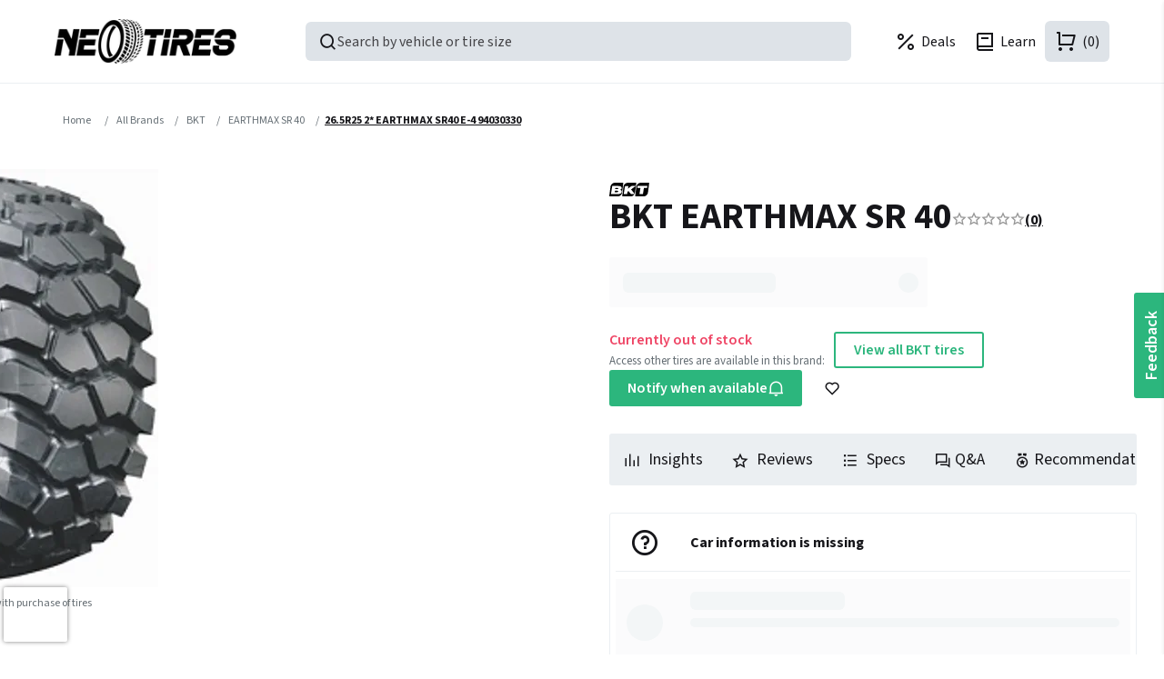

--- FILE ---
content_type: text/html; charset=utf-8
request_url: https://neotires.com/bkt-earthmax-sr-40-94030330-tires
body_size: 15542
content:
<!DOCTYPE html><html lang=en dir=ltr class=html-product-details-page><head><title>BKT EARTHMAX SR 40 26.5R25 2* EARTHMAX SR40 E-4 | NeoTires</title><meta charset=UTF-8><meta name=description content="Buy BKT EARTHMAX SR 40 26.5R25 2* EARTHMAX SR40 E-4 tires at NeoTires. Affordable prices, free shipping, reviews, quick delivery, and easy installation for"><meta name=keywords content="BKT EARTHMAX SR 40 26.5R25 2* EARTHMAX SR40 E-4 Tires"><meta name=viewport content="width=device-width, initial-scale=1"><meta name=robots content="max-image-preview:large, index, follow"><link rel=preconnect href=https://connect.facebook.net crossorigin><link rel=preconnect href=https://www.gstatic.com crossorigin><link rel=preconnect href=https://cdnjs.cloudflare.com crossorigin><link rel=preconnect href=https://cdn.jsdelivr.net crossorigin><link rel=dns-prefetch href=https://s.pinimg.com><link rel=dns-prefetch href=https://scripts.clarity.ms><link rel=dns-prefetch href=https://analytics.ahrefs.com><script id=merchantWidgetScript src=https://www.gstatic.com/shopping/merchant/merchantwidget.js defer type="f422f211bfbdfe4109f06b0c-text/javascript"></script><script type="f422f211bfbdfe4109f06b0c-text/javascript">merchantWidgetScript.addEventListener("load",function(){merchantwidget.start({position:"LEFT_BOTTOM"})})</script><meta name=facebook-domain-verification content=iuvaq1m3uotmnbhznxsntwx6kywd2h><meta property=og:type content=product><meta property=og:title content="BKT EARTHMAX SR 40 | NeoTires"><meta property=og:description content=""><meta property=og:image content="https://media.neotires.com/eyJidWNrZXQiOiJuZW90aXJlcy1hcHAtcmVzb3VyY2UtcHJvZCIsImtleSI6InBpY3R1cmVzL3Byb2R1Y3QvMDAwODUwMF8wLmpwZWciLCJlZGl0cyI6eyJyZXNpemUiOnsid2lkdGgiOjQ2MCwiaGVpZ2h0Ijo0NjAsImZpdCI6Imluc2lkZSJ9fX0="><meta property=og:image:url content="https://media.neotires.com/eyJidWNrZXQiOiJuZW90aXJlcy1hcHAtcmVzb3VyY2UtcHJvZCIsImtleSI6InBpY3R1cmVzL3Byb2R1Y3QvMDAwODUwMF8wLmpwZWciLCJlZGl0cyI6eyJyZXNpemUiOnsid2lkdGgiOjQ2MCwiaGVpZ2h0Ijo0NjAsImZpdCI6Imluc2lkZSJ9fX0="><meta property=og:url content=https://neotires.com/bkt-earthmax-sr-40-94030330-tires><meta property=og:site_name content=NeoTires><meta property=twitter:card content=summary><meta property=twitter:site content=NeoTires><meta property=twitter:title content="BKT EARTHMAX SR 40 | NeoTires"><meta property=twitter:description content=""><meta property=twitter:image content="https://media.neotires.com/eyJidWNrZXQiOiJuZW90aXJlcy1hcHAtcmVzb3VyY2UtcHJvZCIsImtleSI6InBpY3R1cmVzL3Byb2R1Y3QvMDAwODUwMF8wLmpwZWciLCJlZGl0cyI6eyJyZXNpemUiOnsid2lkdGgiOjQ2MCwiaGVpZ2h0Ijo0NjAsImZpdCI6Imluc2lkZSJ9fX0="><meta property=twitter:url content=https://neotires.com/bkt-earthmax-sr-40-94030330-tires><link rel=preconnect href=https://media.neotires.com><link rel=preload as=image href="https://media.neotires.com/eyJidWNrZXQiOiJuZW90aXJlcy1hcHAtcmVzb3VyY2UtcHJvZCIsImtleSI6InBpY3R1cmVzL3Byb2R1Y3QvMDAwODUwMF8wLmpwZWciLCJlZGl0cyI6eyJyZXNpemUiOnsid2lkdGgiOjIwMCwiaGVpZ2h0IjoyMDAsImZpdCI6Imluc2lkZSJ9fX0=" media="(max-width: 959px)" fetchpriority=high><link rel=preload as=image href="https://media.neotires.com/eyJidWNrZXQiOiJuZW90aXJlcy1hcHAtcmVzb3VyY2UtcHJvZCIsImtleSI6InBpY3R1cmVzL3Byb2R1Y3QvMDAwODUwMF8wLmpwZWciLCJlZGl0cyI6eyJyZXNpemUiOnsid2lkdGgiOjQ2MCwiaGVpZ2h0Ijo0NjAsImZpdCI6Imluc2lkZSJ9fX0=" media="(min-width: 960px)" fetchpriority=high><link rel=preconnect href=https://fonts.googleapis.com><link rel=preconnect href=https://fonts.gstatic.com crossorigin><script src="/cdn-cgi/scripts/7d0fa10a/cloudflare-static/rocket-loader.min.js" data-cf-settings="f422f211bfbdfe4109f06b0c-|49"></script><link rel=preload href="https://fonts.googleapis.com/css2?family=Source+Sans+3:ital,wght@0,200..900;1,200..900&amp;display=swap" as=style onload="this.onload=null;this.rel=&#34;stylesheet&#34;"><noscript></noscript><script src="/cdn-cgi/scripts/7d0fa10a/cloudflare-static/rocket-loader.min.js" data-cf-settings="f422f211bfbdfe4109f06b0c-|49"></script><link rel=preload href=/lib/swiper/swiper.min.css as=style onload="this.onload=null;this.rel=&#34;stylesheet&#34;"><noscript></noscript><link rel=stylesheet href="/css/vqgsv0sybu4b_njl9b7oqg.styles.css?v=eU0Trcrc8gtEP8DnmEfjEkav_ko"><link rel=stylesheet href="https://fonts.googleapis.com/css2?family=Source+Sans+3:ital,wght@0,200..900;1,200..900&amp;display=swap"><script type="f422f211bfbdfe4109f06b0c-text/javascript">!function(n,t,i,r,u,f,e){n.fbq||(u=n.fbq=function(){u.callMethod?u.callMethod.apply(u,arguments):u.queue.push(arguments)},n._fbq||(n._fbq=u),u.push=u,u.loaded=!0,u.version="2.0",u.agent="plnopcommerce",u.queue=[],f=t.createElement(i),f.async=!0,f.src=r,e=t.getElementsByTagName(i)[0],e.parentNode.insertBefore(f,e))}(window,document,"script","https://connect.facebook.net/en_US/fbevents.js");fbq("init","1450153805918833",{external_id:"ddb7b549-598b-48a2-99db-1f66de8961f0"})</script><link rel=canonical href=https://neotires.com/bkt-earthmax-sr-40-94030330-tires><link href=https://neotires.com/blog/rss/1 rel=alternate type=application/rss+xml title="NeoTires: Blog"><link rel="shortcut icon" href=\icons\icons_0\favicon-32x32.ico><script type="f422f211bfbdfe4109f06b0c-text/javascript">localStorage.setItem("consentModeTurnedOff","true")</script><script type="f422f211bfbdfe4109f06b0c-text/javascript">localStorage.getItem("consentModeTurnedOff")==="true"&&(localStorage.removeItem("consentMode"),document.cookie="_cookie_consent_accept=; path=/; expires=Thu, 01 Jan 1970 00:00:01 GMT;")</script><script type="f422f211bfbdfe4109f06b0c-text/javascript">(function(n,t,i,r,u){n[r]=n[r]||[];n[r].push({"gtm.start":(new Date).getTime(),event:"gtm.js"});var e=t.getElementsByTagName(i)[0],f=t.createElement(i),o=r!="dataLayer"?"&l="+r:"";f.async=!0;f.src="https://www.googletagmanager.com/gtm.js?id="+u+o;e.parentNode.insertBefore(f,e)})(window,document,"script","dataLayer","GTM-TCC8MVSH")</script><body><noscript><iframe src="https://www.googletagmanager.com/ns.html?id=GTM-TCC8MVSH" height=0 width=0 style=display:none;visibility:hidden></iframe></noscript><div class=ajax-loading-block-window style=display:none></div><div id=dialog-notifications-success title=Notification style=display:none></div><div id=dialog-notifications-error title=Error style=display:none></div><div id=dialog-notifications-warning title=Warning style=display:none></div><div id=bar-notification class=bar-notification-container data-close=Close></div><!--[if lte IE 8]><div style=clear:both;height:59px;text-align:center;position:relative><a href=http://www.microsoft.com/windows/internet-explorer/default.aspx target=_blank> <img src=/Themes/NeoTires/Content/images/ie_warning.jpg height=42 width=820 alt="You are using an outdated browser. For a faster, safer browsing experience, upgrade for free today."> </a></div><![endif]--><div class=master-wrapper-page><div class=n-header-outer><div class="n-header max-w-lg"><div class=n-header-top><div></div></div><div class=n-header-bottom><div class=n-header-logo><a href="/"> <img title="Best Discounted Tires Online | NeoTires" alt="Best Discounted Tires Online" src=/images/neotires-logo.png> </a></div><div id=product-box></div><div class=n-header-search id=search-box onclick="if (!window.__cfRLUnblockHandlers) return false; ProductBoxSearchInstance.openProductSearchPopup()" data-cf-modified-f422f211bfbdfe4109f06b0c-=""><span class=n-header-search-inner> <i class=ri-search-line></i> <span>Search by vehicle or tire size</span> </span></div><div class=n-header-links><div id=location-drawer class="location-finder overlay-panel-wrapper inline"><div class=overlay-panel-container><div class=overlay></div><div class=overlay-panel><div class="overlay-panel-section panel-header"><div class=overlay-close><i class=ri-close-line></i></div><div class=txt-xl>Enter your zip code</div></div><div class="overlay-panel-section panel-content"><div class=form-field><label for=zip-code> Your zip code </label> <input id=zip-code type=text placeholder=19709 maxlength=5 pattern=\d{5} inputmode=numeric><div class=form-field-addon><button id=addressLookupClear class="btn btn-secondary btn-sm btn-clear"> <span>Clear</span> </button> <span class="loader d-none m-r-20"></span></div></div><div class="address-list-content p-b-20"></div><button class="btn btn-secondary btn-outline btn-lg btn-block btn-use-current-location"> Use current location <i class=ri-map-2-line></i> <span class="loader m-l-10 d-none"></span> </button><div class=location-sharing-reasons><p class="link-hint text-description">Why share your location?<div class=reasons><div class=reason><figure class=pricing-image><img src=/images/pricing-outline.svg alt="Better pricing" loading=lazy></figure><p>Better pricing</div><div class=reason><figure class=delivery-image><img src=/images/delivery-outline.svg alt="Faster delivery" loading=lazy></figure><p>Faster delivery</div><div class=reason><figure class=shop-image><img src=/images/shop-outline.svg alt="Verified local shops" loading=lazy></figure><p>Verified local shops</div></div></div></div></div></div></div><ul class=desktop-menu><li class="tooltip-link location-link" data-label="My location"><span class="link primary"> <i class="ri-map-pin-line m-r-5"></i> <span id=customer-location class=location-address>Select your location</span> </span><li class="tooltip-link show-on-mobile" data-label="Search for Best Tires" onclick="if (!window.__cfRLUnblockHandlers) return false; ProductBoxSearchInstance.openProductSearchPopup()" data-cf-modified-f422f211bfbdfe4109f06b0c-=""><span class=link> <i class=ri-search-line></i> </span><li class=show-on-desktop><a href=/tiredeals aria-label="Tire Deals"> <i class="ri-percent-line m-r-5"></i> <span>Deals</span> </a><li class=show-on-desktop><a href=/blog/category/learn aria-label=Learn> <i class="ri-book-2-line m-r-5"></i> <span>Learn</span> </a><li class="tooltip-link account" data-label="Log in"><a href="/login?returnUrl=%2Fbkt-earthmax-sr-40-94030330-tires" aria-label="Login to NeoTires"> <i class=ri-user-3-line></i> </a><li class="tooltip-link wishlist" data-label=Wishlist><a href=/wishlist aria-label="My Wishlist"> <i class=ri-heart-line></i> </a><li id=topcartlink style=position:relative data-label="Shopping cart"><a class=icon-primary href=/cart aria-label=(0)> <i class=ri-shopping-cart-line></i> <span class=cart-qty>(0)</span> </a><li class=mobile-menu-toggle onclick="if (!window.__cfRLUnblockHandlers) return false; openMobileMenu()" data-cf-modified-f422f211bfbdfe4109f06b0c-=""><span class="link icon-secondary"> <i class=ri-menu-line></i> </span></ul><div id=g_id_onload data-client_id=282654840282-t9u62jo0i3i1cm899jgib97t0ld9llco.apps.googleusercontent.com data-login_uri=https://neotires.com/google/login data-return_uri=/bkt-earthmax-sr-40-94030330-tires></div><div id=mobile-menu class="overlay-panel-wrapper inline"><div class=overlay-panel-container><div class=overlay></div><div class=overlay-panel><div class="overlay-panel-section panel-header"><div class=overlay-close><i class=ri-close-line></i></div><div class=txt-xl>Menu</div></div><div class="overlay-panel-section panel-content"><ul class=mobile-menu><li><span class=link onclick="if (!window.__cfRLUnblockHandlers) return false; openProductSearchPopup()" data-cf-modified-f422f211bfbdfe4109f06b0c-=""> <i class=ri-search-line></i> Search Product </span><li><a href=/tiredeals aria-label="Tire Deals"> <i class=ri-percent-line></i> Tire deals </a><li><a href=/blog/category/learn aria-label=Learn> <i class=ri-book-2-line></i> Learn </a><li><a href=/wishlist aria-label="My Wishlist"> <i class=ri-heart-line></i> Wishlist </a><li><a href="/login?returnUrl=%2Fbkt-earthmax-sr-40-94030330-tires" aria-label="Login to NeoTires"> <i class=ri-user-3-line></i> Log in </a><li class="tooltip-link location-link" data-label="My location"><span class="link primary"> <i class="ri-map-pin-line m-r-5"></i> <span id=customer-location class=location-address>Select your location</span> </span></ul></div></div></div></div><div id=flyout-cart class=flyout-cart><div class=mini-shopping-cart><div class=count>You have no items in your shopping cart.</div></div></div></div></div></div></div><div class="master-wrapper-content m-t-20 max-w-lg"><div class=master-column-wrapper><div class=breadcrumb><ul><li><span> <a href="/"> <span>Home</span> </a> </span> <span class=delimiter>/</span><li><a href=/brands/all title="All Brands"> <span>All Brands</span> </a> <span class=delimiter>/</span><li><a href=/bkt-tires> <span>BKT</span> </a> <span class=delimiter>/</span><li><a href=/bkt-earthmax-sr-40-tires> <span>EARTHMAX SR 40</span> </a> <span class=delimiter>/</span><li><strong class=current-item> 26.5R25 2* EARTHMAX SR40 E-4 94030330</strong> <span id=/bkt-earthmax-sr-40-94030330-tires></span></ul></div><div class=base-section><div class=product-details-page><div class=page-body><form method=post id=product-details-form action=/bkt-earthmax-sr-40-94030330-tires><div data-productid=96556><div class=product-essential><div class=product-essential-top><div class=gallery><div class="product-details-swiper swiper"><div class=swiper-wrapper><div class="swiper-slide picture" onclick="if (!window.__cfRLUnblockHandlers) return false; ImageViewerInstance.openImageViewer(0)" data-cf-modified-f422f211bfbdfe4109f06b0c-=""><picture><source media="(max-width: 959px)" srcset="https://media.neotires.com/eyJidWNrZXQiOiJuZW90aXJlcy1hcHAtcmVzb3VyY2UtcHJvZCIsImtleSI6InBpY3R1cmVzL3Byb2R1Y3QvMDAwODUwMF8wLmpwZWciLCJlZGl0cyI6eyJyZXNpemUiOnsid2lkdGgiOjIwMCwiaGVpZ2h0IjoyMDAsImZpdCI6Imluc2lkZSJ9fX0="><source media="(min-width: 960px)" srcset="https://media.neotires.com/eyJidWNrZXQiOiJuZW90aXJlcy1hcHAtcmVzb3VyY2UtcHJvZCIsImtleSI6InBpY3R1cmVzL3Byb2R1Y3QvMDAwODUwMF8wLmpwZWciLCJlZGl0cyI6eyJyZXNpemUiOnsid2lkdGgiOjQ2MCwiaGVpZ2h0Ijo0NjAsImZpdCI6Imluc2lkZSJ9fX0="><img alt="Picture of EARTHMAX SR 40 26.5R25 2* EARTHMAX SR40 E-4" src="https://media.neotires.com/eyJidWNrZXQiOiJuZW90aXJlcy1hcHAtcmVzb3VyY2UtcHJvZCIsImtleSI6InBpY3R1cmVzL3Byb2R1Y3QvMDAwODUwMF8wLmpwZWciLCJlZGl0cyI6eyJyZXNpemUiOnsid2lkdGgiOjQ2MCwiaGVpZ2h0Ijo0NjAsImZpdCI6Imluc2lkZSJ9fX0=" title="Picture of EARTHMAX SR 40 26.5R25 2* EARTHMAX SR40 E-4" id=main-product-img-96556> </picture></div></div><div class="product-details-hint w-full txt-center txt-xs">Rims not included with purchase of tires</div><div class=swiper-pagination></div><div class=swiper-button-prev><i class=ri-arrow-left-s-line></i></div><div class=swiper-button-next><i class=ri-arrow-right-s-line></i></div></div><div id=product-details-image-viewer></div></div><div class=overview><div class=product-name><a href=/bkt-tires title=bkt-tires><div class=product-image><img src=https://media.neotires.com/eyJidWNrZXQiOiJuZW90aXJlcy1hcHAtcmVzb3VyY2UtcHJvZCIsImtleSI6InBpY3R1cmVzL2JyYW5kL2JrdC5zdmciLCJlZGl0cyI6e319 alt=bkt-tires title=BKT loading=lazy></div></a><div class="product-name-inline m-b-10"><h1>BKT EARTHMAX SR 40</h1><div class=product-rating-box title="0 review(s)"><div class=rating><div style=width:0%></div></div><span class=reviews-count> <a href=#product-reviews>(0)</a> </span></div></div><div><div class="tire-models m-b-25"><div class=form-field><div id=select-tire-size class="form-field select-tire-size-skeleton"></div></div></div><div class=product-prices-box><div><div class=product-cart-box><div class="product-out-of-stock inline-flex"><span class=m-r-10> <span class="txt-col-danger txt-bold">Currently out of stock</span> <br> <span class="txt-hint txt-sm">Access other tires are available in this brand:</span> </span> <a href=/bkt-tires title=bkt-tires class="btn btn-outline btn-success"> View all BKT tires </a></div><div class=product-cart-box-actions><button type=button onclick="if (!window.__cfRLUnblockHandlers) return false; NotifyWhenAvailableFormInstance.openForm()" class="btn btn-inline-block btn-md" data-cf-modified-f422f211bfbdfe4109f06b0c-=""> Notify when available <i class="ri-notification-2-line ring-bell"></i> </button><div id=back-in-stock-popup></div><div><input id=g-recaptcha-response_captcha_2068133631 name=g-recaptcha-response type=hidden></input><script type="f422f211bfbdfe4109f06b0c-text/javascript">var onloadCallbackcaptcha_2068133631=function(){var n=$('input[id="g-recaptcha-response_captcha_2068133631"]').closest("form"),t=$(n.find(":submit")[0]),i=!1,r=!1;t.on("click",function(){return r||(r=!0,grecaptcha.execute("6Lc_nWUiAAAAABRVTfi3iAS1LMH6PGpE2A8bANx8",{action:"ProductDetails"}).then(function(r){$("#g-recaptcha-response_captcha_2068133631",n).val(r);i=!0;t.click()})),i})}</script><script async defer src="https://www.google.com/recaptcha/api.js?onload=onloadCallbackcaptcha_2068133631&amp;render=6Lc_nWUiAAAAABRVTfi3iAS1LMH6PGpE2A8bANx8&amp;hl=en" type="f422f211bfbdfe4109f06b0c-text/javascript"></script></div><div class=add-to-wishlist><button type=button id=add-to-wishlist-button-96556 class="btn btn-secondary" data-productid=96556 aria-label="Add to Wishlist" onclick="if (!window.__cfRLUnblockHandlers) return false; handleAddToWishlist()" data-cf-modified-f422f211bfbdfe4109f06b0c-=""> <i class=ri-heart-line></i> </button></div></div></div></div></div><div id=product-discounts></div><div class=product-banners-box></div></div></div><div class=product-shortcut-links><a href=#product-insights> <i class="ri-rhythm-line m-r-5"></i> Insights </a> <a href=#product-reviews> <i class="ri-star-line m-r-5"></i> Reviews </a> <a href=#technical-specs> <i class="ri-list-check m-r-5"></i> Specs </a> <a href=#product-customer-questions> <i class=ri-question-answer-line></i> Q&A </a> <a href=#product-recommended-by-size> <i class=ri-medal-line></i> Recommendation </a></div><div id=product-insights class=product-insights><ul class=product-insights-items><li><div id=tire-fit-cars><div id=tire-fit-cars-skeleton class=product-categories-skeleton><div class=icon><div></div></div><div class=categories></div></div></div><li><div id=product-mileage-warranty><hr><div id=mileage-warranty-skeleton class=mileage-warranty-skeleton><div class=icon></div><div><div class=title></div><div class=slider></div></div></div></div><hr><li><div id=product-top-categories><div id=product-categories-skeleton class=product-categories-skeleton><div class=icon><div></div></div><div class=categories></div></div></div></ul></div></div></div></div><div id=technical-specs class=product-collateral></div><div class=faq-product-page><div class=faq-items-section><div class=faq><div class=page-title><h2>Do you have a question about EARTHMAX SR 40 26.5R25 2* EARTHMAX SR40 E-4?</h2></div></div></div><div id=product-customer-questions></div></div><div id=product-ask-question></div><div id=product-reviews class=product-reviews></div><div id=installers-near-customer></div><div id=product-recommended-by-size><div id=recommended-products-by-size-skeleton class=product-swiper-skeleton><div class=title><div class=main-title></div><div class=sub-title></div></div><div class=products><div class=product><div class=product-picture></div><div class=product-add-to-cart></div><div class=product-brand></div><div class=product-name></div><div class=product-price></div><div class=product-rating></div></div><div class=product><div class=product-picture></div><div class=product-add-to-cart></div><div class=product-brand></div><div class=product-name></div><div class=product-price></div><div class=product-rating></div></div><div class=product><div class=product-picture></div><div class=product-add-to-cart></div><div class=product-brand></div><div class=product-name></div><div class=product-price></div><div class=product-rating></div></div><div class=product><div class=product-picture></div><div class=product-add-to-cart></div><div class=product-brand></div><div class=product-name></div><div class=product-price></div><div class=product-rating></div></div><div class=product><div class=product-picture></div><div class=product-add-to-cart></div><div class=product-brand></div><div class=product-name></div><div class=product-price></div><div class=product-rating></div></div><div class=product><div class=product-picture></div><div class=product-add-to-cart></div><div class=product-brand></div><div class=product-name></div><div class=product-price></div><div class=product-rating></div></div><div class=product><div class=product-picture></div><div class=product-add-to-cart></div><div class=product-brand></div><div class=product-name></div><div class=product-price></div><div class=product-rating></div></div></div></div></div><div id=product-recommended-by-brand><div id=recommended-products-by-brand-skeleton class=product-swiper-skeleton><div class=title><div class=main-title></div><div class=sub-title></div></div><div class=products><div class=product><div class=product-picture></div><div class=product-add-to-cart></div><div class=product-brand></div><div class=product-name></div><div class=product-price></div><div class=product-rating></div></div><div class=product><div class=product-picture></div><div class=product-add-to-cart></div><div class=product-brand></div><div class=product-name></div><div class=product-price></div><div class=product-rating></div></div><div class=product><div class=product-picture></div><div class=product-add-to-cart></div><div class=product-brand></div><div class=product-name></div><div class=product-price></div><div class=product-rating></div></div><div class=product><div class=product-picture></div><div class=product-add-to-cart></div><div class=product-brand></div><div class=product-name></div><div class=product-price></div><div class=product-rating></div></div><div class=product><div class=product-picture></div><div class=product-add-to-cart></div><div class=product-brand></div><div class=product-name></div><div class=product-price></div><div class=product-rating></div></div><div class=product><div class=product-picture></div><div class=product-add-to-cart></div><div class=product-brand></div><div class=product-name></div><div class=product-price></div><div class=product-rating></div></div><div class=product><div class=product-picture></div><div class=product-add-to-cart></div><div class=product-brand></div><div class=product-name></div><div class=product-price></div><div class=product-rating></div></div></div></div></div><div id=product-recommended-by-expert><div id=recommended-products-by-expert-skeleton class=product-swiper-skeleton><div class=title><div class=main-title></div><div class=sub-title></div></div><div class=products><div class=product><div class=product-picture></div><div class=product-add-to-cart></div><div class=product-brand></div><div class=product-name></div><div class=product-price></div><div class=product-rating></div></div><div class=product><div class=product-picture></div><div class=product-add-to-cart></div><div class=product-brand></div><div class=product-name></div><div class=product-price></div><div class=product-rating></div></div><div class=product><div class=product-picture></div><div class=product-add-to-cart></div><div class=product-brand></div><div class=product-name></div><div class=product-price></div><div class=product-rating></div></div><div class=product><div class=product-picture></div><div class=product-add-to-cart></div><div class=product-brand></div><div class=product-name></div><div class=product-price></div><div class=product-rating></div></div><div class=product><div class=product-picture></div><div class=product-add-to-cart></div><div class=product-brand></div><div class=product-name></div><div class=product-price></div><div class=product-rating></div></div><div class=product><div class=product-picture></div><div class=product-add-to-cart></div><div class=product-brand></div><div class=product-name></div><div class=product-price></div><div class=product-rating></div></div><div class=product><div class=product-picture></div><div class=product-add-to-cart></div><div class=product-brand></div><div class=product-name></div><div class=product-price></div><div class=product-rating></div></div></div></div></div><div id=product-recently-viewed><div id=recently-viewed-products-skeleton class=product-swiper-skeleton><div class=title><div class=main-title></div><div class=sub-title></div></div><div class=products><div class=product><div class=product-picture></div><div class=product-add-to-cart></div><div class=product-brand></div><div class=product-name></div><div class=product-price></div><div class=product-rating></div></div><div class=product><div class=product-picture></div><div class=product-add-to-cart></div><div class=product-brand></div><div class=product-name></div><div class=product-price></div><div class=product-rating></div></div><div class=product><div class=product-picture></div><div class=product-add-to-cart></div><div class=product-brand></div><div class=product-name></div><div class=product-price></div><div class=product-rating></div></div><div class=product><div class=product-picture></div><div class=product-add-to-cart></div><div class=product-brand></div><div class=product-name></div><div class=product-price></div><div class=product-rating></div></div><div class=product><div class=product-picture></div><div class=product-add-to-cart></div><div class=product-brand></div><div class=product-name></div><div class=product-price></div><div class=product-rating></div></div><div class=product><div class=product-picture></div><div class=product-add-to-cart></div><div class=product-brand></div><div class=product-name></div><div class=product-price></div><div class=product-rating></div></div><div class=product><div class=product-picture></div><div class=product-add-to-cart></div><div class=product-brand></div><div class=product-name></div><div class=product-price></div><div class=product-rating></div></div></div></div></div><div id=see-all-by-size></div></div><input name=__RequestVerificationToken type=hidden value=CfDJ8P3WVs1I_JlFk9WpA0qbQWRpUEuYIYa-Iv8ISd_2sETi3iL1sv1s5vFb4gAnEhFwXa3U78ER2thllLHYbXZAwc4w31UT4B76SdTbkFd0AKM0nqLKHYiBmsESArpAkLYRlacD5qZnwd1TR3Epc_BMp6I></form></div></div></div></div></div><div class="support-section section"><div class="support-section-inner max-w-lg"><div class=support-availability><h2>Need live support?</h2><ul><li class=txt-md>Mon - Fri: 8am - 7pm ET<li class=txt-md>Sat: 9am - 5pm ET<li class=txt-md>Sun: Closed</ul></div><ul class=support-options><li><a href=javascript:showLiveChat() id=chat-contact><div class=support-option-icon><i class=ri-chat-1-line></i></div><div class=support-option-details><h3>Chat</h3><span class=txt-md>Fastest option!</span></div></a><li><a href="tel:⁦+1 302-276-8361⁩" id=phone-contact><div class=support-option-icon><i class=ri-smartphone-line></i></div><div class=support-option-details><h3>Call</h3><span class="txt-md link-hint">&#x2066;&#x2B;1 302-276-8361&#x2069;</span></div></a><li><a href="/cdn-cgi/l/email-protection#e695939696899492a6888389928f948395c885898b" target=_blank id=email-contact><div class=support-option-icon><i class=ri-mail-line></i></div><div class=support-option-details><h3>Email</h3><span class="txt-md link-hint"><span class="__cf_email__" data-cfemail="20535550504f5254604e454f54495245530e434f4d">[email&#160;protected]</span></span></div></a><li><a href=https://neotires.com/blog><div class=support-option-icon><i class=ri-global-line></i></div><div class=support-option-details><h3>Help</h3><span class="txt-md link-hint">help.neotires.com</span></div></a></ul></div></div><button class="btn feedback-button" onclick="if (!window.__cfRLUnblockHandlers) return false; FeedbackPopupInstance.openFeedbackPopup()" data-cf-modified-f422f211bfbdfe4109f06b0c-=""> Feedback </button><div id=feedback-popup></div><div class=footer><div class=footer-upper><div class=max-w-lg><div class=footer-list-logo><a href="/" title=NeoTires><div class=footer-logo></div></a></div><div class=footer-links><div class=footer-list><div class=footer-list-title><strong>Information</strong></div><ul><li><a class="txt-xl link-hint" href=/privacy-notice>Privacy Policy</a><li><a class="txt-xl link-hint" href=/conditions-of-use>Terms And Conditions</a><li><a class="txt-xl link-hint" href=/about-us>About NeoTires</a><li><a class="txt-xl link-hint" href=/contactus>Contact us</a><li><a class="txt-xl link-hint" href=/sitemap>Sitemap</a></ul></div><div class=footer-list><div class=footer-list-title><strong>Customer service</strong></div><ul><li><button type=button aria-label="Search for the Best Tires" class="txt-xl link-hint" onclick="if (!window.__cfRLUnblockHandlers) return false; ProductBoxSearchInstance.openProductSearchPopup()" data-cf-modified-f422f211bfbdfe4109f06b0c-=""> Search </button><li><a class="txt-xl link-hint" href=/blog>Blog</a><li><a class="txt-xl link-hint" href=/faq>FAQ</a><li><a class="txt-xl link-hint" href=/returns-and-refunds>Returns and Refunds</a><li><a class="txt-xl link-hint" href=/trackyourorder>Track your order</a><li><button class="txt-xl link-hint" onclick="if (!window.__cfRLUnblockHandlers) return false; FeedbackPopupInstance.openFeedbackPopup()" data-cf-modified-f422f211bfbdfe4109f06b0c-="">Feedback</button></ul></div><div class=footer-list><div class=footer-list-title><strong>My account</strong></div><ul><li><a class="txt-xl link-hint" href=/customer/info>My account</a><li><a class="txt-xl link-hint" href=/order/history>Orders</a><li><a class="txt-xl link-hint" href=/customer/addresses>Addresses</a><li><a class="txt-xl link-hint" href=/cart>Shopping cart</a><li><a class="txt-xl link-hint" href=/wishlist>Wishlist</a></ul></div><div class=footer-list><div class=footer-list-title><strong>About tires</strong></div><ul><li><a class="txt-xl link-hint" href=/blog/category/learn>Learn about tires</a><li><a class="txt-xl link-hint" href=/blog/category/buying-tips>Tire buying guide</a><li><a class="txt-xl link-hint" href=/tire-reviews>Tire reviews</a><li><a class="txt-xl link-hint" href=/tire-shops>Find local shops</a></ul></div><div class=footer-list><div class=footer-list-title><strong>Special offers</strong></div><ul><li><a class="txt-xl link-hint" href=/tiredeals>Tire deals</a><li><a class="txt-xl link-hint" href=/financing>Tire financing</a><li><a class="txt-xl link-hint" href=/gift-cards>Gift Cards</a></ul></div><div class=footer-list><div class=footer-list-title><strong>Tire sizes</strong></div><ul><li><a class="txt-xl link-hint" href=/22-inch-tires title="22&#34;"> 22" tires </a><li><a class="txt-xl link-hint" href=/21-inch-tires title="21&#34;"> 21" tires </a><li><a class="txt-xl link-hint" href=/20-inch-tires title="20&#34;"> 20" tires </a><li><a class="txt-xl link-hint" href=/19-inch-tires title="19&#34;"> 19" tires </a><li><a class="txt-xl link-hint" href=/18-inch-tires title="18&#34;"> 18" tires </a><li><a class="txt-xl link-hint" href=/17-inch-tires title="17&#34;"> 17" tires </a><li><a class="txt-xl link-hint" href=/16-inch-tires title="16&#34;"> 16" tires </a><li><a class="txt-xl link-hint" href=/14-inch-tires title="14&#34;"> 14" tires </a><li><a class="txt-xl link-hint" href=/15-inch-tires title="15&#34;"> 15" tires </a><li><a class="txt-xl link-hint" href=/tire-sizes/all aria-label=">View all tire sizes"> View all tire sizes </a></ul></div><div class=footer-list><div class=footer-list-title><strong>Vehicles</strong></div><ul><li><a class="txt-xl link-hint" href=/chevrolet-silverado-1500-tires title="Chevrolet   Silverado 1500">Chevrolet Silverado 1500</a><li><a class="txt-xl link-hint" href=/ford-f-150-tires title="Ford   F-150">Ford F-150</a><li><a class="txt-xl link-hint" href=/gmc-sierra-1500-tires title="GMC   Sierra 1500">GMC Sierra 1500</a><li><a class="txt-xl link-hint" href=/honda-cr-v-tires title="Honda   CR-V">Honda CR-V</a><li><a class="txt-xl link-hint" href=/jeep-grand-cherokee-tires title="Jeep   Grand Cherokee">Jeep Grand Cherokee</a><li><a class="txt-xl link-hint" href=/nissan-rogue-tires title="Nissan   Rogue">Nissan Rogue</a><li><a class="txt-xl link-hint" href=/tesla-model-3-tires title="Tesla   Model 3">Tesla Model 3</a><li><a class="txt-xl link-hint" href=/tesla-model-y-tires title="Tesla   Model Y">Tesla Model Y</a><li><a class="txt-xl link-hint" href=/toyota-camry-tires title="Toyota   Camry">Toyota Camry</a><li><a class="txt-xl link-hint" href=/toyota-rav4-tires title="Toyota   RAV4">Toyota RAV4</a><li><a class="txt-xl link-hint" href=/vehicles aria-label=">View all vehicles"> View all vehicles </a></ul></div><div class=footer-list><div class=footer-list-title><strong>Brands</strong></div><ul><li><a class="txt-xl link-hint" href=/continental-tires title=Continental>Continental</a><li><a class="txt-xl link-hint" href=/pirelli-tires title=Pirelli>Pirelli</a><li><a class="txt-xl link-hint" href=/yokohama-tires title=Yokohama>Yokohama</a><li><a class="txt-xl link-hint" href=/bridgestone-tires title=Bridgestone>Bridgestone</a><li><a class="txt-xl link-hint" href=/hankook-tires title=Hankook>Hankook</a><li><a class="txt-xl link-hint" href=/toyo-tires title=Toyo>Toyo</a><li><a class="txt-xl link-hint" href=/kumho-tires title=Kumho>Kumho</a><li><a class="txt-xl link-hint" href=/goodyear-tires title=Goodyear>Goodyear</a><li><a class="txt-xl link-hint" href=/falken-tires title=Falken>Falken</a><li><a class="txt-xl link-hint" href=/nitto-tires title=Nitto>Nitto</a><li><a class="txt-xl link-hint" href=/brands/all aria-label=">View all tire brands"> View all tire brands </a></ul></div></div><div class=footer-list-right><div class=newsletter-box><div class=newsletter><div class=newsletter-title><strong>Join our mailing list</strong></div><div class=newsletter-subtitle>Subscribe for updates and promotions.</div><div class=newsletter-subscribe id=newsletter-subscribe-block><div class=newsletter-email><input id=newsletter-email class="input-outline newsletter-subscribe-text" placeholder="Enter your email here..." aria-label="Sign up for our newsletter" type=email name=NewsletterEmail> <button type=button id=newsletter-subscribe-button class="btn btn-sm"> Subscribe </button></div><div class=newsletter-validation><span id=subscribe-loading-progress style=display:none class=please-wait>Wait...</span> <span class=field-validation-valid data-valmsg-for=NewsletterEmail data-valmsg-replace=true></span></div></div><div class=newsletter-result id=newsletter-result-block></div><input name=__RequestVerificationToken type=hidden value=CfDJ8P3WVs1I_JlFk9WpA0qbQWRpUEuYIYa-Iv8ISd_2sETi3iL1sv1s5vFb4gAnEhFwXa3U78ER2thllLHYbXZAwc4w31UT4B76SdTbkFd0AKM0nqLKHYiBmsESArpAkLYRlacD5qZnwd1TR3Epc_BMp6I></div></div><div class=payment-list><div class=footer-location><div class=footer-list-title><strong>Address</strong></div><a href=https://maps.app.goo.gl/RqBHyHkxi44tPgrm7 title=NeoTires class=link-hint target=_blank> <i class=ri-map-pin-line></i> 651 N Broad St, Middletown, DE 19709, United States </a></div><ul><li><i class="ni-payment-line visa"></i><li><i class="ni-payment-line mastercard"></i><li><i class="ni-payment-line amex"></i><li><i class="ni-payment-line discover"></i><li><i class="ni-payment-line apple-pay" title="Apple Pay"></i><li><i class="ni-payment-line google-pay" title="Google Pay"></i><li><i class="ni-payment-line bank-transfer" title="Direct Bank Transfer"></i><li><i class="ni-payment-line affirm" title="Affirm - Buy now, pay later"></i><li><i class="ni-payment-line klarna" title="Klarna - Buy now, pay later"></i><li><i class="ni-payment-line paypal" title=PayPal></i><li><i class="ni-payment-line paypal-credit" title="Paypal Credit"></i><li><i class="ni-payment-line stripe" title="Securely process payments via Stripe"></i><li><i class="ni-payment-line amazon-pay" title="Amazon Pay"></i><li><i class="ni-payment-line cash-app-pay" title="Cash App Pay - Buy now, pay later"></i></ul></div></div></div></div><div class=footer-lower><div class=max-w-lg><div class=footer-copyright><span>Copyright &copy; 2026 NeoTires. All rights reserved.</span></div><div><ul class=networks><li class=facebook><a href=https://www.facebook.com/neotires aria-label="NeoTires on Facebook" target=_blank rel="noopener noreferrer"> <i class=ri-facebook-circle-line></i> </a><li class=instagram><a href=https://www.instagram.com/neotires aria-label="NeoTires on Instagram" target=_blank rel="noopener noreferrer"> <i class=ri-instagram-line></i> </a><li class=pinterest><a href=https://www.pinterest.com/neotires aria-label="NeoTires on Pinterest" target=_blank rel="noopener noreferrer"> <i class=ri-pinterest-line></i> </a><li class=twitter><a href=https://twitter.com/neotires aria-label="NeoTires on Twitter" target=_blank rel="noopener noreferrer"> <i class=ri-twitter-x-line></i> </a><li class=youtube><a href=https://www.youtube.com/@neotires aria-label="NeoTires on YouTube" target=_blank rel="noopener noreferrer"> <i class=ri-youtube-line></i> </a><li class=linkedin><a href=https://www.facebook.com/neotires aria-label="NeoTires on LinkedIn" target=_blank rel="noopener noreferrer"> <i class=ri-linkedin-line></i> </a><li class=rss><a href=/news/rss/1 aria-label="NeoTires News"> <i class=ri-rss-line></i> </a></ul></div></div></div></div></div><script data-cfasync="false" src="/cdn-cgi/scripts/5c5dd728/cloudflare-static/email-decode.min.js"></script><script src=https://cdn.jsdelivr.net/npm/swiper@11/swiper-bundle.min.js async defer type="f422f211bfbdfe4109f06b0c-text/javascript"></script><script src=https://cdnjs.cloudflare.com/ajax/libs/jquery/3.5.1/jquery.min.js type="f422f211bfbdfe4109f06b0c-text/javascript"></script><script src="/js/fxt2mgiavbfh0xuc5djsfq.scripts.js?v=z-c4XqRvdUl4AvQBgx-7mIRdjlQ" type="f422f211bfbdfe4109f06b0c-text/javascript"></script><script src=https://cdnjs.cloudflare.com/ajax/libs/jquery-validate/1.19.3/jquery.validate.min.js type="f422f211bfbdfe4109f06b0c-text/javascript"></script><script src=https://cdnjs.cloudflare.com/ajax/libs/jquery-validation-unobtrusive/3.2.11/jquery.validate.unobtrusive.min.js type="f422f211bfbdfe4109f06b0c-text/javascript"></script><script src=https://cdnjs.cloudflare.com/ajax/libs/jqueryui/1.12.1/jquery-ui.min.js type="f422f211bfbdfe4109f06b0c-text/javascript"></script><script src=https://cdnjs.cloudflare.com/ajax/libs/jquery-migrate/3.3.2/jquery-migrate.min.js type="f422f211bfbdfe4109f06b0c-text/javascript"></script><script src=https://accounts.google.com/gsi/client type="f422f211bfbdfe4109f06b0c-text/javascript"></script><script type=application/ld+json>{"@context":"https://schema.org","@type":"Product","name":"BKT EARTHMAX SR 40 26.5R25 2* EARTHMAX SR40 E-4","sku":"94030330","gtin":"94030330","mpn":"94030330","description":"","image":["https://media.neotires.com/eyJidWNrZXQiOiJuZW90aXJlcy1hcHAtcmVzb3VyY2UtcHJvZCIsImtleSI6InBpY3R1cmVzL3Byb2R1Y3QvMDAwODUwMF8wLmpwZWciLCJlZGl0cyI6eyJyZXNpemUiOnsid2lkdGgiOjQ2MCwiaGVpZ2h0Ijo0NjAsImZpdCI6Imluc2lkZSJ9fX0=","https://media.neotires.com/eyJidWNrZXQiOiJuZW90aXJlcy1hcHAtcmVzb3VyY2UtcHJvZCIsImtleSI6InBpY3R1cmVzL3Byb2R1Y3QvMDAwODUwMF8wLmpwZWciLCJlZGl0cyI6eyJyZXNpemUiOnsid2lkdGgiOjQ2MCwiaGVpZ2h0Ijo0NjAsImZpdCI6Imluc2lkZSJ9fX0="],"url":"https://neotires.com/bkt-earthmax-sr-40-94030330-tires","brand":{"@type":"Brand","name":"BKT"},"offers":{"@type":"Offer","url":"https://neotires.com/bkt-earthmax-sr-40-94030330-tires","availability":"https://schema.org/OutOfStock","price":"0.00","priceCurrency":"USD","priceValidUntil":"2027-01-26T23:30:54.0654211Z","seller":{"@type":"Organization","name":"NeoTires"},"shippingDetails":{"@type":"OfferShippingDetails","deliveryTime":{"@type":"ShippingDeliveryTime","businessDays":{"@type":"OpeningHoursSpecification","dayOfWeek":["https://schema.org/Monday","https://schema.org/Tuesday","https://schema.org/Wednesday","https://schema.org/Thursday","https://schema.org/Friday","https://schema.org/Saturday"]},"handlingTime":{"@type":"QuantitativeValue","minValue":0,"maxValue":5,"unitCode":"d"},"transitTime":{"@type":"QuantitativeValue","minValue":1,"maxValue":5,"unitCode":"d"}},"shippingDestination":{"@type":"DefinedRegion","addressCountry":"US"},"shippingRate":{"@type":"MonetaryAmount","value":0.0,"currency":"USD"}},"hasMerchantReturnPolicy":{"@type":"MerchantReturnPolicy","applicableCountry":"US","returnPolicyCategory":"https://schema.org/MerchantReturnFiniteReturnWindow","itemCondition":"https://schema.org/NewCondition","merchantReturnDays":90,"returnMethod":"https://schema.org/ReturnByMail","returnFees":"https://schema.org/FreeReturn"}},"review":[],"hasVariant":[]}</script><script type="f422f211bfbdfe4109f06b0c-module">import SwiperJs from"/js/build/classes/SwiperJs.js";const swiper=new SwiperJs;swiper.productPictures(".product-details-swiper")</script><script type="f422f211bfbdfe4109f06b0c-text/javascript">const ImageViewerInstance=function(){function r(t){n&&n.show&&n.show(t)}let n=null,t={Name:"BKT",SeName:"bkt-tires",IsActive:!1,LogoUrl:"https://media.neotires.com/eyJidWNrZXQiOiJuZW90aXJlcy1hcHAtcmVzb3VyY2UtcHJvZCIsImtleSI6InBpY3R1cmVzL2JyYW5kL2JrdC5zdmciLCJlZGl0cyI6e319",Id:312,CustomProperties:{}};const i={images:[{ImageUrl:"https://media.neotires.com/eyJidWNrZXQiOiJuZW90aXJlcy1hcHAtcmVzb3VyY2UtcHJvZCIsImtleSI6InBpY3R1cmVzL3Byb2R1Y3QvMDAwODUwMF8wLmpwZWciLCJlZGl0cyI6eyJyZXNpemUiOnsid2lkdGgiOjQ2MCwiaGVpZ2h0Ijo0NjAsImZpdCI6Imluc2lkZSJ9fX0=",MobileImageUrl:"https://media.neotires.com/eyJidWNrZXQiOiJuZW90aXJlcy1hcHAtcmVzb3VyY2UtcHJvZCIsImtleSI6InBpY3R1cmVzL3Byb2R1Y3QvMDAwODUwMF8wLmpwZWciLCJlZGl0cyI6eyJyZXNpemUiOnsid2lkdGgiOjIwMCwiaGVpZ2h0IjoyMDAsImZpdCI6Imluc2lkZSJ9fX0=",ThumbImageUrl:"https://media.neotires.com/eyJidWNrZXQiOiJuZW90aXJlcy1hcHAtcmVzb3VyY2UtcHJvZCIsImtleSI6InBpY3R1cmVzL3Byb2R1Y3QvMDAwODUwMF8wLmpwZWciLCJlZGl0cyI6eyJyZXNpemUiOnsid2lkdGgiOjEwNSwiaGVpZ2h0IjoxMDUsImZpdCI6Imluc2lkZSJ9fX0=",FullSizeImageUrl:"https://media.neotires.com/eyJidWNrZXQiOiJuZW90aXJlcy1hcHAtcmVzb3VyY2UtcHJvZCIsImtleSI6InBpY3R1cmVzL3Byb2R1Y3QvMDAwODUwMF8wLmpwZWciLCJlZGl0cyI6e319",Title:"Picture of EARTHMAX SR 40 26.5R25 2* EARTHMAX SR40 E-4",AlternateText:"Picture of EARTHMAX SR 40 26.5R25 2* EARTHMAX SR40 E-4",CustomProperties:{}}],bottomContent:'<div class="w-full txt-center txt-xs">Rims not included with purchase of tires<\/div>',initExternalEvents:function(t){n=t}};return t&&(i.topLeftContent='<div class="manufacturer-image"><img src="'+t.LogoUrl+'" alt="'+t.SeName+'" title="'+t.Name+'"/><\/div>'),new app.default.ImageViewer({target:document.querySelector("#product-details-image-viewer"),props:i}),{openImageViewer:r}}()</script><script type="f422f211bfbdfe4109f06b0c-text/javascript">function invokeComponent(n){const t=n.find(n=>n.Selected);tireSelect=new app.default.ObjectSelect({target:document.getElementById("select-tire-size"),props:{searchable:!0,customUi:!0,items:n.map(function(n){return{label:n.Text,value:n.Value,disabled:n.Disabled}}),keyOfSelected:t?t.Value:null,customItemClass:"tire-size-option",onChangeFunc:t=>{const i=n.find(n=>n.Value===t.value);i&&i.Value&&(window.location.href=i.Value)}}})}let tireSelect=null;$.ajax({cache:!1,url:"/Product/GetProductTireModels/96556",type:"GET",datatype:"json",success:function(n){invokeComponent(n)},error:function(){}})</script><script type="f422f211bfbdfe4109f06b0c-text/javascript">var NotifyWhenAvailableFormInstance=function(){function t(){n&&n.show&&n.show()}var n=null;return new app.default.Product.BackInStockSubscriptionPopup({target:document.getElementById("back-in-stock-popup"),props:{endpoint:"/backinstocksubscribe/96556",initExternalEvents:function(t){n=t},onFormSubmit:function(n,t,i){grecaptcha.ready(function(){grecaptcha.execute("6Lc_nWUiAAAAABRVTfi3iAS1LMH6PGpE2A8bANx8",{action:"submit"}).then(function(r){addAntiForgeryToken(n);$.ajax({cache:!1,type:"POST",url:"/backinstocksubscribesend/96556?captchaToken="+r,data:n,success:function(n){t(n)},error:function(n,t,r){i(n,t,r)}})})})}}}),{openForm:t}}()</script><script type="f422f211bfbdfe4109f06b0c-text/javascript">function handleAddToWishlist(){AjaxCart.addproducttocart_details({urladd:"/addproducttocart/details/96556/2",getProductsUrl:"/Product/GetProductsByIds?ids=96556",formselector:"#product-details-form",currency:"USD"})}</script><script type="f422f211bfbdfe4109f06b0c-text/javascript">$(document).ready(function(){function n(){const n=$(".faq-search-input").val().toLowerCase().trim();let t=!1;if($(".no-result").remove(),n===""){$(".faq-item").show();return}$(".faq-item").each(function(){const i=$(this).find(".item-header p").text().toLowerCase(),r=$(this).find(".item-description p").text().toLowerCase();i.includes(n)||r.includes(n)?($(this).show(),t=!0):$(this).hide()});t||$(".faq-items-section").append('<div class="no-result">No results found for "'+n+'"<\/div>')}$(".faq-item .item-header").on("click",function(){$(this).toggleClass("active");$(this).siblings(".item-description").slideToggle("fast");$(this).find(".item-header-expand").toggleClass("active")});$(".faq-search form").on("submit",function(t){t.preventDefault();n()});$(".faq-search-input").on("input",function(){n()})})</script><script type="f422f211bfbdfe4109f06b0c-text/javascript">function focusTireSizeSelect(){tireSelect&&tireSelect.showDropdown&&tireSelect.showDropdown()}var locationFinderDrawer,AskQuestionInstance;let availableCars=[],carsThatTireFits=[],isParentProduct=!1,displayRecommendedBySeason=!1;new app.default.Product.ProductTopCategories({target:document.querySelector("#product-top-categories"),props:{getCategoriesEndpoint:"/Product/GetProductTopCategories/96556"}});displayRecommendedBySeason&&isParentProduct&&new app.default.Product.ProductBoxSwiper({target:document.querySelector("#product-recommended-by-season"),props:{endpoint:"/Product/GetRecommendedProductsBySeason/96556",title:"Best Rated ",description:"From verified buyers nearby",skeletonId:"recommended-products-by-season-skeleton",swiperHeaderElement:`<h2 class="see-all-in-the-season"><a href="" title="See all tires">View all  tires</a></h2>`}});isParentProduct||(new app.default.TireFitCar({target:document.querySelector("#tire-fit-cars"),props:{searchEndpoint:"/Search/Aggregate",getVehicleEndpoint:"/Customer/GetVehicle",tireSize:"26.5R25",availableCars:availableCars.map(n=>({name:n.FriendlyName,tireFits:carsThatTireFits.find(t=>t.Id===n.Id)!=null,...n}))}}),displayRecommendedBySeason&&new app.default.Product.ProductBoxSwiper({target:document.querySelector("#product-recommended-by-season"),props:{endpoint:"/Product/GetRecommendedChildProductsBySeason/96556",title:"Best Rated ",description:"From verified buyers nearby",skeletonId:"recommended-products-by-season-skeleton",allowComparison:!0,productId:96556,swiperHeaderElement:`<h2 class="see-all-in-the-season"><a href="" title="See all tires">View all  tires</a></h2>`}}),new app.default.Product.ProductBoxSwiper({target:document.querySelector("#product-recommended-by-size"),props:{endpoint:"/Product/GetRecommendedProductsBySize/96556",title:"Top %count%Tires in Size 26.5R25",description:"Great tires, better deals",allowComparison:!0,productId:96556,skeletonId:"recommended-products-by-size-skeleton",swiperHeaderElement:`<h2 class="see-all-in-the-size"><a href="265r25-tires" title="See all tires">View all 26.5R25 tires</a></h2>`}}),new app.default.Product.ProductBoxSwiper({target:document.querySelector("#product-recommended-by-brand"),props:{endpoint:"/Product/GetRecommendedProductsByBrand/96556",title:"Best Rated BKT",description:"Highly rated by customers",allowComparison:!0,productId:96556,skeletonId:"recommended-products-by-brand-skeleton"}}),new app.default.Product.ProductBoxSwiper({target:document.querySelector("#product-recommended-by-expert"),props:{endpoint:"/Product/GetRecommendedProductsByExpertPick/96556",title:"Expert picks",description:"Recommended by tire experts",allowComparison:!0,skeletonId:"recommended-products-by-expert-skeleton"}}),new app.default.Product.ProductMileageWarranty({target:document.querySelector("#product-mileage-warranty"),props:{endpoint:"/Product/GetProductMileageWarranty/96556"}}),new app.default.Product.SeeAllBySize({target:document.querySelector("#see-all-by-size"),props:{endpoint:"/Product/GetProductSize/96556"}}),locationFinderDrawer=new Drawer("location-drawer"),locationFinderDrawer.init(),new app.default.Installers.InstallerSwiper({target:document.querySelector("#installers-near-customer"),props:{endpoint:"/Yelp/GetInstallersNearCustomer",detailsEndpoint:"/Yelp/GetInstallerDetails",locationFinderDrawer:locationFinderDrawer,translation:{title:"Professional tire installation near you.",description:"%count% verified installers near",distance:" mi away"}}}),new app.default.TireDeals.ProductDiscounts({target:document.querySelector("#product-discounts"),props:{discounts:[]}}));new app.default.Product.ProductSpecifications({target:document.querySelector("#technical-specs"),props:{endpoint:"/Product/GetProductSpecifications/96556",getAvailableSizesEndpoint:"/Product/GetProductAvailableTireModels/96556",getBlogPostEndpoint:"/Blog/GetBlogPostById/64",sizeHintText:"How to find my size",isParentProduct:isParentProduct,onComponentDone:function(){initTooltip(".spec-name .tooltip")}}});new app.default.Product.RecentlyViewedProducts({target:document.querySelector("#product-recently-viewed"),props:{endpoint:"/Product/GetRecentlyViewedProducts"}});new app.default.AbandonedCartDrawer({target:document.body,props:{endpoint:"/ShoppingCart/GetShoppingCartItemsCount"}});new app.default.NeedRecommendationDrawer({target:document.body,props:{endpoint:"/ShoppingCart/GetShoppingCartItemsCount",phoneNumber:"⁦+1 302-276-8361⁩"}});new app.default.Faq.CustomerQuestions({target:document.querySelector("#product-customer-questions"),props:{customerEmail:"",customerName:"",captchaPublicKey:"6Lc_nWUiAAAAABRVTfi3iAS1LMH6PGpE2A8bANx8",getQuestionsEndpoint:"/Faq/GetProductCustomerQuestions?productId=96556",leaveAnswerEndpoint:"/Faq/LeaveProductQuestionAnswer"}});AskQuestionInstance=function(){function t(){n&&n.show&&n.show()}var n=null;return new app.default.Faq.AskQuestion({target:document.querySelector("#product-ask-question"),props:{customerEmail:"",customerName:"",captchaPublicKey:"6Lc_nWUiAAAAABRVTfi3iAS1LMH6PGpE2A8bANx8",endpoint:"/Faq/AskProductQuestion",entityId:"96556",initExternalEvents:function(t){n=t}}}),{openAskQuestionSection:t}}();new app.default.ProductReviewsOverview({target:document.getElementById("product-reviews"),props:{endpoint:"/Product/GetProductReviewData/96556",reviewPageUrl:"/bkt-earthmax-sr-40-94030330-tires/write-a-review",allReviewsPageUrl:"/bkt-earthmax-sr-40-94030330-tires/reviews",additionalHeaderActions:['<button class="btn btn-outline btn-secondary" onclick="event.preventDefault(); AskQuestionInstance.openAskQuestionSection()">Ask a question<\/button>']}});window.GTMHelper.viewTireDetails({quantity:0,addMetaPixel:!0,product:{DefaultPictureZoomEnabled:!1,VisibleIndividually:!0,ProductType:5,ShowSku:!1,Sku:"94030330",ShowManufacturerPartNumber:!1,ManufacturerPartNumber:"94030330",ShowGtin:!1,Gtin:null,ShowVendor:!1,VendorModel:{Name:null,SeName:null,Id:0,CustomProperties:{}},HasSampleDownload:!1,GiftCard:{IsGiftCard:!1,RecipientName:null,RecipientEmail:null,SenderName:null,SenderEmail:null,Message:null,GiftCardType:0,CustomProperties:{}},IsShipEnabled:!0,IsFreeShipping:!1,FreeShippingNotificationEnabled:!0,DeliveryDate:null,IsRental:!1,RentalStartDate:null,RentalEndDate:null,AvailableEndDate:null,ManageInventoryMethod:0,StockAvailability:"",DisplayBackInStockSubscription:!0,EmailAFriendEnabled:!1,IsParentProduct:!1,ModelName:"EARTHMAX SR 40",ManufacturerName:"BKT",TireSize:"26.5R25",TireSizeSeName:"265r25-tires",SeasonSeName:null,ParentProductId:214435,CompareProductsEnabled:!0,PageShareCode:null,ProductPrice:{CurrencyCode:"USD",OldPrice:null,OldPriceValue:null,Price:null,PriceValue:0,PriceWithDiscount:null,PriceWithDiscountValue:null,CustomerEntersPrice:!1,CallForPrice:!0,ProductId:96556,HidePrices:!1,IsRental:!1,RentalPrice:null,RentalPriceValue:null,DisplayTaxShippingInfo:!1,BasePricePAngV:null,BasePricePAngVValue:null,IsBasePrice:!1,IsAtdProduct:!1,CustomProperties:{}},AddToCart:{ProductId:96556,Currency:"USD",EnteredQuantity:1,MinimumQuantityNotification:null,AllowedQuantities:[],CustomerEntersPrice:!1,CustomerEnteredPrice:0,CustomerEnteredPriceRange:null,DisableBuyButton:!1,DisableWishlistButton:!1,IsRental:!1,AvailableForPreOrder:!1,PreOrderAvailabilityStartDateTimeUtc:null,PreOrderAvailabilityStartDateTimeUserTime:null,UpdatedShoppingCartItemId:0,UpdateShoppingCartItemType:null,PriceValue:0,CustomProperties:{}},Breadcrumb:{Enabled:!0,ProductId:96556,JsonLd:'{"@context":"https://schema.org","@type":"BreadcrumbList","itemListElement":[{"@type":"ListItem","position":1,"item":{"@id":"https://neotires.com/brands/all","name":"All Brands"}},{"@type":"ListItem","position":2,"item":{"@id":"https://neotires.com/bkt-tires","name":"BKT"}},{"@type":"ListItem","position":3,"item":{"@id":"https://neotires.com/bkt-earthmax-sr-40-tires","name":"EARTHMAX SR 40"}},{"@type":"ListItem","position":4,"item":{"@id":"https://neotires.com/bkt-earthmax-sr-40-94030330-tires","name":" 26.5R25 2* EARTHMAX SR40 E-4 94030330"}}]}',ProductName:" 26.5R25 2* EARTHMAX SR40 E-4 94030330",ProductSeName:"bkt-earthmax-sr-40-94030330-tires",ParentProductName:"EARTHMAX SR 40",ParentProductSeName:"bkt-earthmax-sr-40-tires",ManufacturerName:"BKT",ManufacturerSeName:"bkt-tires",CategoryBreadcrumb:[],CustomProperties:{}},ProductTags:[],ProductAttributes:[],ProductSpecificationModel:{SpecificationAttributeId:0,SpecificationAttributeName:null,ValueRaw:null,Groups:[],CustomProperties:{}},ProductManufacturers:[{Name:"BKT",SeName:"bkt-tires",IsActive:!1,LogoUrl:"https://media.neotires.com/eyJidWNrZXQiOiJuZW90aXJlcy1hcHAtcmVzb3VyY2UtcHJvZCIsImtleSI6InBpY3R1cmVzL2JyYW5kL2JrdC5zdmciLCJlZGl0cyI6e319",Id:312,CustomProperties:{}}],ProductSpecifications:[],TireModels:[],ProductReviewOverview:{ProductId:214435,RatingSum:0,TotalReviews:0,AllowCustomerReviews:!0,CanAddNewReview:!0,CustomProperties:{}},ProductReviewData:{ProductId:214435,AllowCustomerReviews:!0,CanAddNewReview:!0,Reviews:[],SeName:"bkt-earthmax-sr-40-tires",TotalReviews:0,AverageScore:{BuyAgain:0,OverallScore:0,OverallRatingsScore:{Comfort:0,Dry:0,Noise:0,Treadwear:0,Wet:0,Winter:0}}},ProductEstimateShipping:{ProductId:96556,RequestDelay:300,Enabled:!0,CountryId:null,StateProvinceId:null,ZipPostalCode:null,UseCity:!1,City:null,AvailableCountries:[{Disabled:!1,Group:null,Selected:!1,Text:"Select country",Value:"0"},{Disabled:!1,Group:null,Selected:!1,Text:"United States",Value:"1"}],AvailableStates:[{Disabled:!1,Group:null,Selected:!1,Text:"Other",Value:"0"}],CustomProperties:{}},TierPrices:[],AssociatedProducts:[],DisplayDiscontinuedMessage:!1,CurrentStoreName:"NeoTires",InStock:!1,AllowAddingOnlyExistingAttributeCombinations:!1,CustomerVehiclesThatFitsTire:[],CustomerVehicles:[],ProductDiscounts:[],MarkAsNew:!1,StockQuantity:0,Name:"BKT EARTHMAX SR 40",CustomName:"26.5R25 2* EARTHMAX SR40 E-4",ShortDescription:null,FullDescription:null,JsonLd:'{"@context":"https://schema.org","@type":"Product","name":"BKT EARTHMAX SR 40 26.5R25 2* EARTHMAX SR40 E-4","sku":"94030330","gtin":"94030330","mpn":"94030330","description":"","image":["https://media.neotires.com/eyJidWNrZXQiOiJuZW90aXJlcy1hcHAtcmVzb3VyY2UtcHJvZCIsImtleSI6InBpY3R1cmVzL3Byb2R1Y3QvMDAwODUwMF8wLmpwZWciLCJlZGl0cyI6eyJyZXNpemUiOnsid2lkdGgiOjQ2MCwiaGVpZ2h0Ijo0NjAsImZpdCI6Imluc2lkZSJ9fX0=","https://media.neotires.com/eyJidWNrZXQiOiJuZW90aXJlcy1hcHAtcmVzb3VyY2UtcHJvZCIsImtleSI6InBpY3R1cmVzL3Byb2R1Y3QvMDAwODUwMF8wLmpwZWciLCJlZGl0cyI6eyJyZXNpemUiOnsid2lkdGgiOjQ2MCwiaGVpZ2h0Ijo0NjAsImZpdCI6Imluc2lkZSJ9fX0="],"url":"https://neotires.com/bkt-earthmax-sr-40-94030330-tires","brand":{"@type":"Brand","name":"BKT"},"offers":{"@type":"Offer","url":"https://neotires.com/bkt-earthmax-sr-40-94030330-tires","availability":"https://schema.org/OutOfStock","price":"0.00","priceCurrency":"USD","priceValidUntil":"2027-01-26T23:30:54.0654211Z","seller":{"@type":"Organization","name":"NeoTires"},"shippingDetails":{"@type":"OfferShippingDetails","deliveryTime":{"@type":"ShippingDeliveryTime","businessDays":{"@type":"OpeningHoursSpecification","dayOfWeek":["https://schema.org/Monday","https://schema.org/Tuesday","https://schema.org/Wednesday","https://schema.org/Thursday","https://schema.org/Friday","https://schema.org/Saturday"]},"handlingTime":{"@type":"QuantitativeValue","minValue":0,"maxValue":5,"unitCode":"d"},"transitTime":{"@type":"QuantitativeValue","minValue":1,"maxValue":5,"unitCode":"d"}},"shippingDestination":{"@type":"DefinedRegion","addressCountry":"US"},"shippingRate":{"@type":"MonetaryAmount","value":0.0,"currency":"USD"}},"hasMerchantReturnPolicy":{"@type":"MerchantReturnPolicy","applicableCountry":"US","returnPolicyCategory":"https://schema.org/MerchantReturnFiniteReturnWindow","itemCondition":"https://schema.org/NewCondition","merchantReturnDays":90,"returnMethod":"https://schema.org/ReturnByMail","returnFees":"https://schema.org/FreeReturn"}},"review":[],"hasVariant":[]}',ReviewFullDescription:null,MetaKeywords:null,MetaDescription:null,MetaTitle:null,SeName:"bkt-earthmax-sr-40-94030330-tires",DefaultPictureModel:{ImageUrl:"https://media.neotires.com/eyJidWNrZXQiOiJuZW90aXJlcy1hcHAtcmVzb3VyY2UtcHJvZCIsImtleSI6InBpY3R1cmVzL3Byb2R1Y3QvMDAwODUwMF8wLmpwZWciLCJlZGl0cyI6eyJyZXNpemUiOnsid2lkdGgiOjQ2MCwiaGVpZ2h0Ijo0NjAsImZpdCI6Imluc2lkZSJ9fX0=",MobileImageUrl:"https://media.neotires.com/eyJidWNrZXQiOiJuZW90aXJlcy1hcHAtcmVzb3VyY2UtcHJvZCIsImtleSI6InBpY3R1cmVzL3Byb2R1Y3QvMDAwODUwMF8wLmpwZWciLCJlZGl0cyI6eyJyZXNpemUiOnsid2lkdGgiOjIwMCwiaGVpZ2h0IjoyMDAsImZpdCI6Imluc2lkZSJ9fX0=",ThumbImageUrl:null,FullSizeImageUrl:"https://media.neotires.com/eyJidWNrZXQiOiJuZW90aXJlcy1hcHAtcmVzb3VyY2UtcHJvZCIsImtleSI6InBpY3R1cmVzL3Byb2R1Y3QvMDAwODUwMF8wLmpwZWciLCJlZGl0cyI6e319",Title:"Picture of EARTHMAX SR 40 26.5R25 2* EARTHMAX SR40 E-4",AlternateText:"Picture of EARTHMAX SR 40 26.5R25 2* EARTHMAX SR40 E-4",CustomProperties:{}},PictureModels:[{ImageUrl:"https://media.neotires.com/eyJidWNrZXQiOiJuZW90aXJlcy1hcHAtcmVzb3VyY2UtcHJvZCIsImtleSI6InBpY3R1cmVzL3Byb2R1Y3QvMDAwODUwMF8wLmpwZWciLCJlZGl0cyI6eyJyZXNpemUiOnsid2lkdGgiOjQ2MCwiaGVpZ2h0Ijo0NjAsImZpdCI6Imluc2lkZSJ9fX0=",MobileImageUrl:"https://media.neotires.com/eyJidWNrZXQiOiJuZW90aXJlcy1hcHAtcmVzb3VyY2UtcHJvZCIsImtleSI6InBpY3R1cmVzL3Byb2R1Y3QvMDAwODUwMF8wLmpwZWciLCJlZGl0cyI6eyJyZXNpemUiOnsid2lkdGgiOjIwMCwiaGVpZ2h0IjoyMDAsImZpdCI6Imluc2lkZSJ9fX0=",ThumbImageUrl:"https://media.neotires.com/eyJidWNrZXQiOiJuZW90aXJlcy1hcHAtcmVzb3VyY2UtcHJvZCIsImtleSI6InBpY3R1cmVzL3Byb2R1Y3QvMDAwODUwMF8wLmpwZWciLCJlZGl0cyI6eyJyZXNpemUiOnsid2lkdGgiOjEwNSwiaGVpZ2h0IjoxMDUsImZpdCI6Imluc2lkZSJ9fX0=",FullSizeImageUrl:"https://media.neotires.com/eyJidWNrZXQiOiJuZW90aXJlcy1hcHAtcmVzb3VyY2UtcHJvZCIsImtleSI6InBpY3R1cmVzL3Byb2R1Y3QvMDAwODUwMF8wLmpwZWciLCJlZGl0cyI6e319",Title:"Picture of EARTHMAX SR 40 26.5R25 2* EARTHMAX SR40 E-4",AlternateText:"Picture of EARTHMAX SR 40 26.5R25 2* EARTHMAX SR40 E-4",CustomProperties:{}}],Id:96556,CustomProperties:{}},currency:"USD"})</script><script type=application/ld+json>{"@context":"https://schema.org","@type":"BreadcrumbList","itemListElement":[{"@type":"ListItem","position":1,"item":{"@id":"https://neotires.com/brands/all","name":"All Brands"}},{"@type":"ListItem","position":2,"item":{"@id":"https://neotires.com/bkt-tires","name":"BKT"}},{"@type":"ListItem","position":3,"item":{"@id":"https://neotires.com/bkt-earthmax-sr-40-tires","name":"EARTHMAX SR 40"}},{"@type":"ListItem","position":4,"item":{"@id":"https://neotires.com/bkt-earthmax-sr-40-94030330-tires","name":" 26.5R25 2* EARTHMAX SR40 E-4 94030330"}}]}</script><script type="f422f211bfbdfe4109f06b0c-text/javascript">$(document).ready(function(){function r(n){const i=n.getBoundingClientRect();t.style.top=`${i.bottom+5}px`;t.style.left=`${i.left}px`;t.classList.add("show");setTimeout(()=>{t.classList.remove("show")},1500)}function i(n){const t=n.getAttribute("data-coupon");navigator.clipboard.writeText(t).then(()=>{r(n)}).catch(function(n){console.error("Failed to copy code:",n)})}const n=document.getElementById("promotionalBanner"),t=document.getElementById("copyMessage");if(n){const u=n.querySelectorAll(".coupon-button");u.forEach(n=>{n.addEventListener("click",function(n){n.preventDefault();i(this)}),n.addEventListener("keydown",function(n){(n.key==="Enter"||n.key===" ")&&(n.preventDefault(),i(this))})});n.querySelector(".promo-banner-close")?.addEventListener("click",function(t){t.preventDefault();n.style.display="none";var i=document.querySelector('input[name="__RequestVerificationToken"]')?.value;i&&fetch("/Common/HidePromoBanner",{method:"POST",headers:{"Content-Type":"application/x-www-form-urlencoded",RequestVerificationToken:i},body:`__RequestVerificationToken=${encodeURIComponent(i)}`}).catch(function(n){console.error("Failed to hide promo banner:",n)})})}})</script><script type="f422f211bfbdfe4109f06b0c-text/javascript">var locationFinderDrawer=new Drawer("location-drawer"),ProductBoxSearchInstance;locationFinderDrawer.init();ProductBoxSearchInstance=function(){function i(i,r,u="Category"){if(i==="tire"){t.$set({isActive:!0});return}n&&n.show&&n.show(i,r,u)}var n=null,t;return new app.default.ProductSearchDrawer({target:document.getElementById("product-box"),props:{searchEndpoint:"/Search/Aggregate",recentlyViewedEndpoint:"/Product/GetRecentlyViewedProducts?qty=3",customerAddressEndpoint:"/Customer/GetCustomerQuickAddress",addSearchCookieEndpoint:"/Search/AddItemToSearchCookie",recentlySearchedItemsEndpoint:"/Search/GetRecentlySearchedItems",topCategoryTiresEndpoint:"/Product/GetRecommendedProductsByCategories",locationFinderDrawer:locationFinderDrawer,tireBrandsSearchEndpoint:"/Catalog/GetAllTireManufacturers",initExternalEvents:function(t){n=t}}}),t=new app.default.TireSizeSelector.TireSizeSelectorPopUp({target:document.getElementById("product-box"),props:{isActive:!1}}),{openProductSearchPopup:i}}()</script><script type="f422f211bfbdfe4109f06b0c-text/javascript">var locationFinderDrawer=new Drawer("location-drawer");locationFinderDrawer.init();var delay=function(){var n=0;return function(t,i){clearTimeout(n);n=setTimeout(t,i)}}(),AddressFns=function(){var n=this;return this.container=$(".address-list-content"),this.searchInput=$("#zip-code"),this.setAddress=function(n,t){addAntiForgeryToken(n);$.ajax({cache:!1,type:"POST",url:"/Address/SaveAddress",data:n,success:function(n){t&&t(n)},error:function(n,t,i){console.error(i)}})},this.searchByZipCode=function(n,t){var i={zipCode:n};addAntiForgeryToken(i);$.ajax({cache:!1,type:"POST",url:"/Address/SearchByZipCode",data:i,success:function(n){t(n)},error:function(n,t,i){console.error(i)}})},this.searchByGeoLocation=function(t){getGeoLocation(function(i){i&&($("#customer-location").addClass("location-address").html(i),locationFinderDrawer.close(),n.reload());t&&t()})},this.buildElement=function(t){var u=$("<div>",{"class":"address-item"}),i,r;n.container.empty();t?.ZipCode&&t.City&&t.StateName?(i=$("<div>"),$("<span>",{"class":"zip-code-item m-r-10",html:t.ZipCode}).appendTo(i),$("<span>",{html:t.City+", "+t.StateName}).appendTo(i),r=$("<button>",{type:"button",html:"Select","class":"btn btn-sm"}),r.bind("click",function(){n.setAddress(t,function(t){$("#customer-location").addClass("location-address").html(t);$("#refresh-search-drawer-customer-address").click();$("#refresh-fedex-free-shipping-customer-address").click();locationFinderDrawer.close();n.reload()})}),u.append(i,r).appendTo(n.container)):$("<div>",{"class":"no-address",html:"This ZIP code does not exist"}).appendTo(n.container)},this.reload=function(){window.location.href.indexOf("/cart")>-1&&window.location.reload()},this.clear=function(){n.searchInput.val("");n.container.empty()},{searchInput:this.searchInput,build:this.buildElement,setAddress:this.setAddress,searchByZipCode:this.searchByZipCode,searchByGeoLocation:this.searchByGeoLocation,clear:this.clear}},addressCtrl=AddressFns();$(document).ready(function(){$(".btn-use-current-location").click(function(){var n=$(this).find(".loader"),t=$(this).find(".ri-map-2-line");t.toggleClass("d-none-imp");n.toggleClass("d-none");addressCtrl.searchByGeoLocation(function(){t.toggleClass("d-none-imp");n.toggleClass("d-none")})});addressCtrl.searchInput.keydown(function(){var n=this;$("#addressLookupClear").addClass("d-none");$("#addressLookupClear").next(".loader").removeClass("d-none");delay(function(){var t=n.value;addressCtrl.searchByZipCode(t,function(n){addressCtrl.build(n);$("#addressLookupClear").removeClass("d-none");$("#addressLookupClear").next(".loader").addClass("d-none")})},1e3)});$("#addressLookupClear").click(addressCtrl.clear)})</script><script type="f422f211bfbdfe4109f06b0c-text/javascript">if(locationFinderDrawer)$(".location-link").on("click",function(){locationFinderDrawer.show()});const getGeoLocation=function(n){navigator.geolocation&&navigator.geolocation.getCurrentPosition(function(t){t?.coords&&getAddress(t.coords.latitude,t.coords.longitude,n)})},getAddress=function(n,t,i){var r={latitude:n,longitude:t};addAntiForgeryToken(r);$.ajax({cache:!1,type:"GET",url:"/GoogleMaps/GetAddress",data:r,success:function(n){i(n)},error:function(n,t,i){console.error(i)}})}</script><script type="f422f211bfbdfe4109f06b0c-text/javascript">getGeoLocation(function(n){$("#customer-location").addClass("location-address").html(n)})</script><script type="f422f211bfbdfe4109f06b0c-text/javascript">$(document).ready(function(){var n=$(".n-header"),t=$("#topcartlink a");n.on("mouseenter","#topcartlink",function(){$("#flyout-cart").addClass("active");t.addClass("active")});n.on("mouseleave","#topcartlink",function(){$("#flyout-cart").removeClass("active");t.removeClass("active")});n.on("mouseenter","#flyout-cart",function(){$("#flyout-cart").addClass("active");t.addClass("active")});n.on("mouseleave","#flyout-cart",function(){$("#flyout-cart").removeClass("active");t.removeClass("active")})})</script><script type="f422f211bfbdfe4109f06b0c-text/javascript">function initLinkActions(n){var t=document.querySelectorAll(n);t.length&&t.forEach(function(n){n.getAttribute("data-dropdown")&&(n.addEventListener("mouseenter",function(){$(this).find(".dropdown").addClass("active")}),n.addEventListener("mouseleave",function(){$(this).find(".dropdown").removeClass("active")}));n.getAttribute("data-label")&&tooltip(n,{text:n.getAttribute("data-label"),position:"bottom"})})}function openMobileMenu(){mobileMenuDrawer.show()}function openProductSearchPopup(){ProductBoxSearchInstance.openProductSearchPopup();mobileMenuDrawer.close()}var mobileMenuDrawer=new Drawer("mobile-menu");mobileMenuDrawer.init(),function(){initLinkActions(".n-header-links ul li.tooltip-link")}()</script><script type="f422f211bfbdfe4109f06b0c-text/javascript">function handleStickyHeader(){var n=document.querySelector(".n-header-outer"),t="is-sticky",i=100;window.addEventListener("scroll",()=>{const r=window.pageYOffset;r>i?n.classList.add(t):n.classList.remove(t)})}handleStickyHeader()</script><script type="f422f211bfbdfe4109f06b0c-text/javascript">var localized_data={AjaxCartFailure:"Failed to add the product. Please refresh the page and try one more time."};AjaxCart.init(!1,".n-header-links .cart-qty",".n-header-links .wishlist-qty","#flyout-cart",localized_data)</script><script type="f422f211bfbdfe4109f06b0c-text/javascript">var FeedbackPopupInstance=function(){function t(){n?.show&&n.show()}var n=null;return new app.default.FeedbackPopup({target:document.querySelector("#feedback-popup"),props:{endpoint:"/Common/FeedbackPopup",captchaPublicKey:"6Lc_nWUiAAAAABRVTfi3iAS1LMH6PGpE2A8bANx8",customerEmail:"",initExternalEvents:function(t){n=t}}}),{openFeedbackPopup:t}}()</script><script type="f422f211bfbdfe4109f06b0c-text/javascript">function newsletter_subscribe(n){var i=$("#subscribe-loading-progress"),t;i.show();t={subscribe:n,email:$("#newsletter-email").val()};addAntiForgeryToken(t);$.ajax({cache:!1,type:"POST",url:"/subscribenewsletter",data:t,success:function(n){$("#newsletter-result-block").html(n.Result);n.Success?($("#newsletter-subscribe-block").hide(),$("#newsletter-result-block").show(),window.GTMHelper.newsletter_subscribe_click()):$("#newsletter-result-block").fadeIn("slow").delay(2e3).fadeOut("slow")},error:function(){alert("Failed to subscribe.")},complete:function(){i.hide()}})}$(document).ready(function(){const n=!1;$("#newsletter-subscribe-button").on("click",function(){n?newsletter_subscribe($("#newsletter_subscribe").is(":checked")?"true":"false"):newsletter_subscribe("true")});$("#newsletter-email").on("keydown",function(n){if(n.keyCode==13)return $("#newsletter-subscribe-button").trigger("click"),!1})})</script><script type="f422f211bfbdfe4109f06b0c-text/javascript">$(document).ready(function(){$(".footer-block .title").on("click",function(){var n=window,t="inner",i;"innerWidth"in window||(t="client",n=document.documentElement||document.body);i={width:n[t+"Width"],height:n[t+"Height"]};i.width<769&&$(this).siblings(".list").slideToggle("slow")})})</script><script type="f422f211bfbdfe4109f06b0c-text/javascript">$(document).ready(function(){$(".block .title").on("click",function(){var n=window,t="inner",i;"innerWidth"in window||(t="client",n=document.documentElement||document.body);i={width:n[t+"Width"],height:n[t+"Height"]};i.width<1001&&$(this).siblings(".listbox").slideToggle("slow")})})</script><script id=zsiqchat type="f422f211bfbdfe4109f06b0c-text/javascript">var $zoho=$zoho||{},d;$zoho.salesiq=$zoho.salesiq||{widgetcode:"siq29eb6da0b8e15e54baf01e6a6ba2a296366479350af384df4e22837449cb4779",values:{},ready:function(){}};d=document;s=d.createElement("script");s.type="text/javascript";s.id="zsiqscript";s.defer=!0;s.src="https://salesiq.zohopublic.com/widget";t=d.getElementsByTagName("script")[0];t.parentNode.insertBefore(s,t)</script><div id=notification></div><script>(function(){function c(){var b=a.contentDocument||a.contentWindow.document;if(b){var d=b.createElement('script');d.innerHTML="window.__CF$cv$params={r:'9c43ccfd8b16a0ea',t:'MTc2OTQ3MDI1Mw=='};var a=document.createElement('script');a.src='/cdn-cgi/challenge-platform/scripts/jsd/main.js';document.getElementsByTagName('head')[0].appendChild(a);";b.getElementsByTagName('head')[0].appendChild(d)}}if(document.body){var a=document.createElement('iframe');a.height=1;a.width=1;a.style.position='absolute';a.style.top=0;a.style.left=0;a.style.border='none';a.style.visibility='hidden';document.body.appendChild(a);if('loading'!==document.readyState)c();else if(window.addEventListener)document.addEventListener('DOMContentLoaded',c);else{var e=document.onreadystatechange||function(){};document.onreadystatechange=function(b){e(b);'loading'!==document.readyState&&(document.onreadystatechange=e,c())}}}})();</script><script defer src="https://static.cloudflareinsights.com/beacon.min.js/vcd15cbe7772f49c399c6a5babf22c1241717689176015" integrity="sha512-ZpsOmlRQV6y907TI0dKBHq9Md29nnaEIPlkf84rnaERnq6zvWvPUqr2ft8M1aS28oN72PdrCzSjY4U6VaAw1EQ==" data-cf-beacon='{"version":"2024.11.0","token":"20a08cc63fbf4cbeb87d9bbda86f542e","r":1,"server_timing":{"name":{"cfCacheStatus":true,"cfEdge":true,"cfExtPri":true,"cfL4":true,"cfOrigin":true,"cfSpeedBrain":true},"location_startswith":null}}' crossorigin="anonymous"></script>
<script src="/cdn-cgi/scripts/7d0fa10a/cloudflare-static/rocket-loader.min.js" data-cf-settings="f422f211bfbdfe4109f06b0c-|49" defer></script>

--- FILE ---
content_type: text/html; charset=utf-8
request_url: https://www.google.com/recaptcha/api2/anchor?ar=1&k=6Lc_nWUiAAAAABRVTfi3iAS1LMH6PGpE2A8bANx8&co=aHR0cHM6Ly9uZW90aXJlcy5jb206NDQz&hl=en&v=N67nZn4AqZkNcbeMu4prBgzg&size=invisible&anchor-ms=20000&execute-ms=30000&cb=m85vkjip0l90
body_size: 48704
content:
<!DOCTYPE HTML><html dir="ltr" lang="en"><head><meta http-equiv="Content-Type" content="text/html; charset=UTF-8">
<meta http-equiv="X-UA-Compatible" content="IE=edge">
<title>reCAPTCHA</title>
<style type="text/css">
/* cyrillic-ext */
@font-face {
  font-family: 'Roboto';
  font-style: normal;
  font-weight: 400;
  font-stretch: 100%;
  src: url(//fonts.gstatic.com/s/roboto/v48/KFO7CnqEu92Fr1ME7kSn66aGLdTylUAMa3GUBHMdazTgWw.woff2) format('woff2');
  unicode-range: U+0460-052F, U+1C80-1C8A, U+20B4, U+2DE0-2DFF, U+A640-A69F, U+FE2E-FE2F;
}
/* cyrillic */
@font-face {
  font-family: 'Roboto';
  font-style: normal;
  font-weight: 400;
  font-stretch: 100%;
  src: url(//fonts.gstatic.com/s/roboto/v48/KFO7CnqEu92Fr1ME7kSn66aGLdTylUAMa3iUBHMdazTgWw.woff2) format('woff2');
  unicode-range: U+0301, U+0400-045F, U+0490-0491, U+04B0-04B1, U+2116;
}
/* greek-ext */
@font-face {
  font-family: 'Roboto';
  font-style: normal;
  font-weight: 400;
  font-stretch: 100%;
  src: url(//fonts.gstatic.com/s/roboto/v48/KFO7CnqEu92Fr1ME7kSn66aGLdTylUAMa3CUBHMdazTgWw.woff2) format('woff2');
  unicode-range: U+1F00-1FFF;
}
/* greek */
@font-face {
  font-family: 'Roboto';
  font-style: normal;
  font-weight: 400;
  font-stretch: 100%;
  src: url(//fonts.gstatic.com/s/roboto/v48/KFO7CnqEu92Fr1ME7kSn66aGLdTylUAMa3-UBHMdazTgWw.woff2) format('woff2');
  unicode-range: U+0370-0377, U+037A-037F, U+0384-038A, U+038C, U+038E-03A1, U+03A3-03FF;
}
/* math */
@font-face {
  font-family: 'Roboto';
  font-style: normal;
  font-weight: 400;
  font-stretch: 100%;
  src: url(//fonts.gstatic.com/s/roboto/v48/KFO7CnqEu92Fr1ME7kSn66aGLdTylUAMawCUBHMdazTgWw.woff2) format('woff2');
  unicode-range: U+0302-0303, U+0305, U+0307-0308, U+0310, U+0312, U+0315, U+031A, U+0326-0327, U+032C, U+032F-0330, U+0332-0333, U+0338, U+033A, U+0346, U+034D, U+0391-03A1, U+03A3-03A9, U+03B1-03C9, U+03D1, U+03D5-03D6, U+03F0-03F1, U+03F4-03F5, U+2016-2017, U+2034-2038, U+203C, U+2040, U+2043, U+2047, U+2050, U+2057, U+205F, U+2070-2071, U+2074-208E, U+2090-209C, U+20D0-20DC, U+20E1, U+20E5-20EF, U+2100-2112, U+2114-2115, U+2117-2121, U+2123-214F, U+2190, U+2192, U+2194-21AE, U+21B0-21E5, U+21F1-21F2, U+21F4-2211, U+2213-2214, U+2216-22FF, U+2308-230B, U+2310, U+2319, U+231C-2321, U+2336-237A, U+237C, U+2395, U+239B-23B7, U+23D0, U+23DC-23E1, U+2474-2475, U+25AF, U+25B3, U+25B7, U+25BD, U+25C1, U+25CA, U+25CC, U+25FB, U+266D-266F, U+27C0-27FF, U+2900-2AFF, U+2B0E-2B11, U+2B30-2B4C, U+2BFE, U+3030, U+FF5B, U+FF5D, U+1D400-1D7FF, U+1EE00-1EEFF;
}
/* symbols */
@font-face {
  font-family: 'Roboto';
  font-style: normal;
  font-weight: 400;
  font-stretch: 100%;
  src: url(//fonts.gstatic.com/s/roboto/v48/KFO7CnqEu92Fr1ME7kSn66aGLdTylUAMaxKUBHMdazTgWw.woff2) format('woff2');
  unicode-range: U+0001-000C, U+000E-001F, U+007F-009F, U+20DD-20E0, U+20E2-20E4, U+2150-218F, U+2190, U+2192, U+2194-2199, U+21AF, U+21E6-21F0, U+21F3, U+2218-2219, U+2299, U+22C4-22C6, U+2300-243F, U+2440-244A, U+2460-24FF, U+25A0-27BF, U+2800-28FF, U+2921-2922, U+2981, U+29BF, U+29EB, U+2B00-2BFF, U+4DC0-4DFF, U+FFF9-FFFB, U+10140-1018E, U+10190-1019C, U+101A0, U+101D0-101FD, U+102E0-102FB, U+10E60-10E7E, U+1D2C0-1D2D3, U+1D2E0-1D37F, U+1F000-1F0FF, U+1F100-1F1AD, U+1F1E6-1F1FF, U+1F30D-1F30F, U+1F315, U+1F31C, U+1F31E, U+1F320-1F32C, U+1F336, U+1F378, U+1F37D, U+1F382, U+1F393-1F39F, U+1F3A7-1F3A8, U+1F3AC-1F3AF, U+1F3C2, U+1F3C4-1F3C6, U+1F3CA-1F3CE, U+1F3D4-1F3E0, U+1F3ED, U+1F3F1-1F3F3, U+1F3F5-1F3F7, U+1F408, U+1F415, U+1F41F, U+1F426, U+1F43F, U+1F441-1F442, U+1F444, U+1F446-1F449, U+1F44C-1F44E, U+1F453, U+1F46A, U+1F47D, U+1F4A3, U+1F4B0, U+1F4B3, U+1F4B9, U+1F4BB, U+1F4BF, U+1F4C8-1F4CB, U+1F4D6, U+1F4DA, U+1F4DF, U+1F4E3-1F4E6, U+1F4EA-1F4ED, U+1F4F7, U+1F4F9-1F4FB, U+1F4FD-1F4FE, U+1F503, U+1F507-1F50B, U+1F50D, U+1F512-1F513, U+1F53E-1F54A, U+1F54F-1F5FA, U+1F610, U+1F650-1F67F, U+1F687, U+1F68D, U+1F691, U+1F694, U+1F698, U+1F6AD, U+1F6B2, U+1F6B9-1F6BA, U+1F6BC, U+1F6C6-1F6CF, U+1F6D3-1F6D7, U+1F6E0-1F6EA, U+1F6F0-1F6F3, U+1F6F7-1F6FC, U+1F700-1F7FF, U+1F800-1F80B, U+1F810-1F847, U+1F850-1F859, U+1F860-1F887, U+1F890-1F8AD, U+1F8B0-1F8BB, U+1F8C0-1F8C1, U+1F900-1F90B, U+1F93B, U+1F946, U+1F984, U+1F996, U+1F9E9, U+1FA00-1FA6F, U+1FA70-1FA7C, U+1FA80-1FA89, U+1FA8F-1FAC6, U+1FACE-1FADC, U+1FADF-1FAE9, U+1FAF0-1FAF8, U+1FB00-1FBFF;
}
/* vietnamese */
@font-face {
  font-family: 'Roboto';
  font-style: normal;
  font-weight: 400;
  font-stretch: 100%;
  src: url(//fonts.gstatic.com/s/roboto/v48/KFO7CnqEu92Fr1ME7kSn66aGLdTylUAMa3OUBHMdazTgWw.woff2) format('woff2');
  unicode-range: U+0102-0103, U+0110-0111, U+0128-0129, U+0168-0169, U+01A0-01A1, U+01AF-01B0, U+0300-0301, U+0303-0304, U+0308-0309, U+0323, U+0329, U+1EA0-1EF9, U+20AB;
}
/* latin-ext */
@font-face {
  font-family: 'Roboto';
  font-style: normal;
  font-weight: 400;
  font-stretch: 100%;
  src: url(//fonts.gstatic.com/s/roboto/v48/KFO7CnqEu92Fr1ME7kSn66aGLdTylUAMa3KUBHMdazTgWw.woff2) format('woff2');
  unicode-range: U+0100-02BA, U+02BD-02C5, U+02C7-02CC, U+02CE-02D7, U+02DD-02FF, U+0304, U+0308, U+0329, U+1D00-1DBF, U+1E00-1E9F, U+1EF2-1EFF, U+2020, U+20A0-20AB, U+20AD-20C0, U+2113, U+2C60-2C7F, U+A720-A7FF;
}
/* latin */
@font-face {
  font-family: 'Roboto';
  font-style: normal;
  font-weight: 400;
  font-stretch: 100%;
  src: url(//fonts.gstatic.com/s/roboto/v48/KFO7CnqEu92Fr1ME7kSn66aGLdTylUAMa3yUBHMdazQ.woff2) format('woff2');
  unicode-range: U+0000-00FF, U+0131, U+0152-0153, U+02BB-02BC, U+02C6, U+02DA, U+02DC, U+0304, U+0308, U+0329, U+2000-206F, U+20AC, U+2122, U+2191, U+2193, U+2212, U+2215, U+FEFF, U+FFFD;
}
/* cyrillic-ext */
@font-face {
  font-family: 'Roboto';
  font-style: normal;
  font-weight: 500;
  font-stretch: 100%;
  src: url(//fonts.gstatic.com/s/roboto/v48/KFO7CnqEu92Fr1ME7kSn66aGLdTylUAMa3GUBHMdazTgWw.woff2) format('woff2');
  unicode-range: U+0460-052F, U+1C80-1C8A, U+20B4, U+2DE0-2DFF, U+A640-A69F, U+FE2E-FE2F;
}
/* cyrillic */
@font-face {
  font-family: 'Roboto';
  font-style: normal;
  font-weight: 500;
  font-stretch: 100%;
  src: url(//fonts.gstatic.com/s/roboto/v48/KFO7CnqEu92Fr1ME7kSn66aGLdTylUAMa3iUBHMdazTgWw.woff2) format('woff2');
  unicode-range: U+0301, U+0400-045F, U+0490-0491, U+04B0-04B1, U+2116;
}
/* greek-ext */
@font-face {
  font-family: 'Roboto';
  font-style: normal;
  font-weight: 500;
  font-stretch: 100%;
  src: url(//fonts.gstatic.com/s/roboto/v48/KFO7CnqEu92Fr1ME7kSn66aGLdTylUAMa3CUBHMdazTgWw.woff2) format('woff2');
  unicode-range: U+1F00-1FFF;
}
/* greek */
@font-face {
  font-family: 'Roboto';
  font-style: normal;
  font-weight: 500;
  font-stretch: 100%;
  src: url(//fonts.gstatic.com/s/roboto/v48/KFO7CnqEu92Fr1ME7kSn66aGLdTylUAMa3-UBHMdazTgWw.woff2) format('woff2');
  unicode-range: U+0370-0377, U+037A-037F, U+0384-038A, U+038C, U+038E-03A1, U+03A3-03FF;
}
/* math */
@font-face {
  font-family: 'Roboto';
  font-style: normal;
  font-weight: 500;
  font-stretch: 100%;
  src: url(//fonts.gstatic.com/s/roboto/v48/KFO7CnqEu92Fr1ME7kSn66aGLdTylUAMawCUBHMdazTgWw.woff2) format('woff2');
  unicode-range: U+0302-0303, U+0305, U+0307-0308, U+0310, U+0312, U+0315, U+031A, U+0326-0327, U+032C, U+032F-0330, U+0332-0333, U+0338, U+033A, U+0346, U+034D, U+0391-03A1, U+03A3-03A9, U+03B1-03C9, U+03D1, U+03D5-03D6, U+03F0-03F1, U+03F4-03F5, U+2016-2017, U+2034-2038, U+203C, U+2040, U+2043, U+2047, U+2050, U+2057, U+205F, U+2070-2071, U+2074-208E, U+2090-209C, U+20D0-20DC, U+20E1, U+20E5-20EF, U+2100-2112, U+2114-2115, U+2117-2121, U+2123-214F, U+2190, U+2192, U+2194-21AE, U+21B0-21E5, U+21F1-21F2, U+21F4-2211, U+2213-2214, U+2216-22FF, U+2308-230B, U+2310, U+2319, U+231C-2321, U+2336-237A, U+237C, U+2395, U+239B-23B7, U+23D0, U+23DC-23E1, U+2474-2475, U+25AF, U+25B3, U+25B7, U+25BD, U+25C1, U+25CA, U+25CC, U+25FB, U+266D-266F, U+27C0-27FF, U+2900-2AFF, U+2B0E-2B11, U+2B30-2B4C, U+2BFE, U+3030, U+FF5B, U+FF5D, U+1D400-1D7FF, U+1EE00-1EEFF;
}
/* symbols */
@font-face {
  font-family: 'Roboto';
  font-style: normal;
  font-weight: 500;
  font-stretch: 100%;
  src: url(//fonts.gstatic.com/s/roboto/v48/KFO7CnqEu92Fr1ME7kSn66aGLdTylUAMaxKUBHMdazTgWw.woff2) format('woff2');
  unicode-range: U+0001-000C, U+000E-001F, U+007F-009F, U+20DD-20E0, U+20E2-20E4, U+2150-218F, U+2190, U+2192, U+2194-2199, U+21AF, U+21E6-21F0, U+21F3, U+2218-2219, U+2299, U+22C4-22C6, U+2300-243F, U+2440-244A, U+2460-24FF, U+25A0-27BF, U+2800-28FF, U+2921-2922, U+2981, U+29BF, U+29EB, U+2B00-2BFF, U+4DC0-4DFF, U+FFF9-FFFB, U+10140-1018E, U+10190-1019C, U+101A0, U+101D0-101FD, U+102E0-102FB, U+10E60-10E7E, U+1D2C0-1D2D3, U+1D2E0-1D37F, U+1F000-1F0FF, U+1F100-1F1AD, U+1F1E6-1F1FF, U+1F30D-1F30F, U+1F315, U+1F31C, U+1F31E, U+1F320-1F32C, U+1F336, U+1F378, U+1F37D, U+1F382, U+1F393-1F39F, U+1F3A7-1F3A8, U+1F3AC-1F3AF, U+1F3C2, U+1F3C4-1F3C6, U+1F3CA-1F3CE, U+1F3D4-1F3E0, U+1F3ED, U+1F3F1-1F3F3, U+1F3F5-1F3F7, U+1F408, U+1F415, U+1F41F, U+1F426, U+1F43F, U+1F441-1F442, U+1F444, U+1F446-1F449, U+1F44C-1F44E, U+1F453, U+1F46A, U+1F47D, U+1F4A3, U+1F4B0, U+1F4B3, U+1F4B9, U+1F4BB, U+1F4BF, U+1F4C8-1F4CB, U+1F4D6, U+1F4DA, U+1F4DF, U+1F4E3-1F4E6, U+1F4EA-1F4ED, U+1F4F7, U+1F4F9-1F4FB, U+1F4FD-1F4FE, U+1F503, U+1F507-1F50B, U+1F50D, U+1F512-1F513, U+1F53E-1F54A, U+1F54F-1F5FA, U+1F610, U+1F650-1F67F, U+1F687, U+1F68D, U+1F691, U+1F694, U+1F698, U+1F6AD, U+1F6B2, U+1F6B9-1F6BA, U+1F6BC, U+1F6C6-1F6CF, U+1F6D3-1F6D7, U+1F6E0-1F6EA, U+1F6F0-1F6F3, U+1F6F7-1F6FC, U+1F700-1F7FF, U+1F800-1F80B, U+1F810-1F847, U+1F850-1F859, U+1F860-1F887, U+1F890-1F8AD, U+1F8B0-1F8BB, U+1F8C0-1F8C1, U+1F900-1F90B, U+1F93B, U+1F946, U+1F984, U+1F996, U+1F9E9, U+1FA00-1FA6F, U+1FA70-1FA7C, U+1FA80-1FA89, U+1FA8F-1FAC6, U+1FACE-1FADC, U+1FADF-1FAE9, U+1FAF0-1FAF8, U+1FB00-1FBFF;
}
/* vietnamese */
@font-face {
  font-family: 'Roboto';
  font-style: normal;
  font-weight: 500;
  font-stretch: 100%;
  src: url(//fonts.gstatic.com/s/roboto/v48/KFO7CnqEu92Fr1ME7kSn66aGLdTylUAMa3OUBHMdazTgWw.woff2) format('woff2');
  unicode-range: U+0102-0103, U+0110-0111, U+0128-0129, U+0168-0169, U+01A0-01A1, U+01AF-01B0, U+0300-0301, U+0303-0304, U+0308-0309, U+0323, U+0329, U+1EA0-1EF9, U+20AB;
}
/* latin-ext */
@font-face {
  font-family: 'Roboto';
  font-style: normal;
  font-weight: 500;
  font-stretch: 100%;
  src: url(//fonts.gstatic.com/s/roboto/v48/KFO7CnqEu92Fr1ME7kSn66aGLdTylUAMa3KUBHMdazTgWw.woff2) format('woff2');
  unicode-range: U+0100-02BA, U+02BD-02C5, U+02C7-02CC, U+02CE-02D7, U+02DD-02FF, U+0304, U+0308, U+0329, U+1D00-1DBF, U+1E00-1E9F, U+1EF2-1EFF, U+2020, U+20A0-20AB, U+20AD-20C0, U+2113, U+2C60-2C7F, U+A720-A7FF;
}
/* latin */
@font-face {
  font-family: 'Roboto';
  font-style: normal;
  font-weight: 500;
  font-stretch: 100%;
  src: url(//fonts.gstatic.com/s/roboto/v48/KFO7CnqEu92Fr1ME7kSn66aGLdTylUAMa3yUBHMdazQ.woff2) format('woff2');
  unicode-range: U+0000-00FF, U+0131, U+0152-0153, U+02BB-02BC, U+02C6, U+02DA, U+02DC, U+0304, U+0308, U+0329, U+2000-206F, U+20AC, U+2122, U+2191, U+2193, U+2212, U+2215, U+FEFF, U+FFFD;
}
/* cyrillic-ext */
@font-face {
  font-family: 'Roboto';
  font-style: normal;
  font-weight: 900;
  font-stretch: 100%;
  src: url(//fonts.gstatic.com/s/roboto/v48/KFO7CnqEu92Fr1ME7kSn66aGLdTylUAMa3GUBHMdazTgWw.woff2) format('woff2');
  unicode-range: U+0460-052F, U+1C80-1C8A, U+20B4, U+2DE0-2DFF, U+A640-A69F, U+FE2E-FE2F;
}
/* cyrillic */
@font-face {
  font-family: 'Roboto';
  font-style: normal;
  font-weight: 900;
  font-stretch: 100%;
  src: url(//fonts.gstatic.com/s/roboto/v48/KFO7CnqEu92Fr1ME7kSn66aGLdTylUAMa3iUBHMdazTgWw.woff2) format('woff2');
  unicode-range: U+0301, U+0400-045F, U+0490-0491, U+04B0-04B1, U+2116;
}
/* greek-ext */
@font-face {
  font-family: 'Roboto';
  font-style: normal;
  font-weight: 900;
  font-stretch: 100%;
  src: url(//fonts.gstatic.com/s/roboto/v48/KFO7CnqEu92Fr1ME7kSn66aGLdTylUAMa3CUBHMdazTgWw.woff2) format('woff2');
  unicode-range: U+1F00-1FFF;
}
/* greek */
@font-face {
  font-family: 'Roboto';
  font-style: normal;
  font-weight: 900;
  font-stretch: 100%;
  src: url(//fonts.gstatic.com/s/roboto/v48/KFO7CnqEu92Fr1ME7kSn66aGLdTylUAMa3-UBHMdazTgWw.woff2) format('woff2');
  unicode-range: U+0370-0377, U+037A-037F, U+0384-038A, U+038C, U+038E-03A1, U+03A3-03FF;
}
/* math */
@font-face {
  font-family: 'Roboto';
  font-style: normal;
  font-weight: 900;
  font-stretch: 100%;
  src: url(//fonts.gstatic.com/s/roboto/v48/KFO7CnqEu92Fr1ME7kSn66aGLdTylUAMawCUBHMdazTgWw.woff2) format('woff2');
  unicode-range: U+0302-0303, U+0305, U+0307-0308, U+0310, U+0312, U+0315, U+031A, U+0326-0327, U+032C, U+032F-0330, U+0332-0333, U+0338, U+033A, U+0346, U+034D, U+0391-03A1, U+03A3-03A9, U+03B1-03C9, U+03D1, U+03D5-03D6, U+03F0-03F1, U+03F4-03F5, U+2016-2017, U+2034-2038, U+203C, U+2040, U+2043, U+2047, U+2050, U+2057, U+205F, U+2070-2071, U+2074-208E, U+2090-209C, U+20D0-20DC, U+20E1, U+20E5-20EF, U+2100-2112, U+2114-2115, U+2117-2121, U+2123-214F, U+2190, U+2192, U+2194-21AE, U+21B0-21E5, U+21F1-21F2, U+21F4-2211, U+2213-2214, U+2216-22FF, U+2308-230B, U+2310, U+2319, U+231C-2321, U+2336-237A, U+237C, U+2395, U+239B-23B7, U+23D0, U+23DC-23E1, U+2474-2475, U+25AF, U+25B3, U+25B7, U+25BD, U+25C1, U+25CA, U+25CC, U+25FB, U+266D-266F, U+27C0-27FF, U+2900-2AFF, U+2B0E-2B11, U+2B30-2B4C, U+2BFE, U+3030, U+FF5B, U+FF5D, U+1D400-1D7FF, U+1EE00-1EEFF;
}
/* symbols */
@font-face {
  font-family: 'Roboto';
  font-style: normal;
  font-weight: 900;
  font-stretch: 100%;
  src: url(//fonts.gstatic.com/s/roboto/v48/KFO7CnqEu92Fr1ME7kSn66aGLdTylUAMaxKUBHMdazTgWw.woff2) format('woff2');
  unicode-range: U+0001-000C, U+000E-001F, U+007F-009F, U+20DD-20E0, U+20E2-20E4, U+2150-218F, U+2190, U+2192, U+2194-2199, U+21AF, U+21E6-21F0, U+21F3, U+2218-2219, U+2299, U+22C4-22C6, U+2300-243F, U+2440-244A, U+2460-24FF, U+25A0-27BF, U+2800-28FF, U+2921-2922, U+2981, U+29BF, U+29EB, U+2B00-2BFF, U+4DC0-4DFF, U+FFF9-FFFB, U+10140-1018E, U+10190-1019C, U+101A0, U+101D0-101FD, U+102E0-102FB, U+10E60-10E7E, U+1D2C0-1D2D3, U+1D2E0-1D37F, U+1F000-1F0FF, U+1F100-1F1AD, U+1F1E6-1F1FF, U+1F30D-1F30F, U+1F315, U+1F31C, U+1F31E, U+1F320-1F32C, U+1F336, U+1F378, U+1F37D, U+1F382, U+1F393-1F39F, U+1F3A7-1F3A8, U+1F3AC-1F3AF, U+1F3C2, U+1F3C4-1F3C6, U+1F3CA-1F3CE, U+1F3D4-1F3E0, U+1F3ED, U+1F3F1-1F3F3, U+1F3F5-1F3F7, U+1F408, U+1F415, U+1F41F, U+1F426, U+1F43F, U+1F441-1F442, U+1F444, U+1F446-1F449, U+1F44C-1F44E, U+1F453, U+1F46A, U+1F47D, U+1F4A3, U+1F4B0, U+1F4B3, U+1F4B9, U+1F4BB, U+1F4BF, U+1F4C8-1F4CB, U+1F4D6, U+1F4DA, U+1F4DF, U+1F4E3-1F4E6, U+1F4EA-1F4ED, U+1F4F7, U+1F4F9-1F4FB, U+1F4FD-1F4FE, U+1F503, U+1F507-1F50B, U+1F50D, U+1F512-1F513, U+1F53E-1F54A, U+1F54F-1F5FA, U+1F610, U+1F650-1F67F, U+1F687, U+1F68D, U+1F691, U+1F694, U+1F698, U+1F6AD, U+1F6B2, U+1F6B9-1F6BA, U+1F6BC, U+1F6C6-1F6CF, U+1F6D3-1F6D7, U+1F6E0-1F6EA, U+1F6F0-1F6F3, U+1F6F7-1F6FC, U+1F700-1F7FF, U+1F800-1F80B, U+1F810-1F847, U+1F850-1F859, U+1F860-1F887, U+1F890-1F8AD, U+1F8B0-1F8BB, U+1F8C0-1F8C1, U+1F900-1F90B, U+1F93B, U+1F946, U+1F984, U+1F996, U+1F9E9, U+1FA00-1FA6F, U+1FA70-1FA7C, U+1FA80-1FA89, U+1FA8F-1FAC6, U+1FACE-1FADC, U+1FADF-1FAE9, U+1FAF0-1FAF8, U+1FB00-1FBFF;
}
/* vietnamese */
@font-face {
  font-family: 'Roboto';
  font-style: normal;
  font-weight: 900;
  font-stretch: 100%;
  src: url(//fonts.gstatic.com/s/roboto/v48/KFO7CnqEu92Fr1ME7kSn66aGLdTylUAMa3OUBHMdazTgWw.woff2) format('woff2');
  unicode-range: U+0102-0103, U+0110-0111, U+0128-0129, U+0168-0169, U+01A0-01A1, U+01AF-01B0, U+0300-0301, U+0303-0304, U+0308-0309, U+0323, U+0329, U+1EA0-1EF9, U+20AB;
}
/* latin-ext */
@font-face {
  font-family: 'Roboto';
  font-style: normal;
  font-weight: 900;
  font-stretch: 100%;
  src: url(//fonts.gstatic.com/s/roboto/v48/KFO7CnqEu92Fr1ME7kSn66aGLdTylUAMa3KUBHMdazTgWw.woff2) format('woff2');
  unicode-range: U+0100-02BA, U+02BD-02C5, U+02C7-02CC, U+02CE-02D7, U+02DD-02FF, U+0304, U+0308, U+0329, U+1D00-1DBF, U+1E00-1E9F, U+1EF2-1EFF, U+2020, U+20A0-20AB, U+20AD-20C0, U+2113, U+2C60-2C7F, U+A720-A7FF;
}
/* latin */
@font-face {
  font-family: 'Roboto';
  font-style: normal;
  font-weight: 900;
  font-stretch: 100%;
  src: url(//fonts.gstatic.com/s/roboto/v48/KFO7CnqEu92Fr1ME7kSn66aGLdTylUAMa3yUBHMdazQ.woff2) format('woff2');
  unicode-range: U+0000-00FF, U+0131, U+0152-0153, U+02BB-02BC, U+02C6, U+02DA, U+02DC, U+0304, U+0308, U+0329, U+2000-206F, U+20AC, U+2122, U+2191, U+2193, U+2212, U+2215, U+FEFF, U+FFFD;
}

</style>
<link rel="stylesheet" type="text/css" href="https://www.gstatic.com/recaptcha/releases/N67nZn4AqZkNcbeMu4prBgzg/styles__ltr.css">
<script nonce="aKYcl3YtoTc24j2-yh346A" type="text/javascript">window['__recaptcha_api'] = 'https://www.google.com/recaptcha/api2/';</script>
<script type="text/javascript" src="https://www.gstatic.com/recaptcha/releases/N67nZn4AqZkNcbeMu4prBgzg/recaptcha__en.js" nonce="aKYcl3YtoTc24j2-yh346A">
      
    </script></head>
<body><div id="rc-anchor-alert" class="rc-anchor-alert"></div>
<input type="hidden" id="recaptcha-token" value="[base64]">
<script type="text/javascript" nonce="aKYcl3YtoTc24j2-yh346A">
      recaptcha.anchor.Main.init("[\x22ainput\x22,[\x22bgdata\x22,\x22\x22,\[base64]/[base64]/[base64]/ZyhXLGgpOnEoW04sMjEsbF0sVywwKSxoKSxmYWxzZSxmYWxzZSl9Y2F0Y2goayl7RygzNTgsVyk/[base64]/[base64]/[base64]/[base64]/[base64]/[base64]/[base64]/bmV3IEJbT10oRFswXSk6dz09Mj9uZXcgQltPXShEWzBdLERbMV0pOnc9PTM/bmV3IEJbT10oRFswXSxEWzFdLERbMl0pOnc9PTQ/[base64]/[base64]/[base64]/[base64]/[base64]\\u003d\x22,\[base64]\x22,\x22w7orw6EhesKUw406GkrDsCMYwpYbw7rCiMOIJRsWQsOVHxvDpWzCnT5kFTs/wrRnworCuCzDvCDDmFptwofCjXPDg2J6wr8VwpPCqznDjMK0w58pFEYrMcKCw5/CgcOYw7bDhsOVwo/Cpm8adMO6w6pDw7fDscK6FmFiwq3DsGQ9a8KKw6zCp8OILsOvwrA9GMODEsKnUkNDw4Q+OMOsw5TDjjPCusOAZxATYB4bw6/Ckxt9wrLDvy9WQ8K0wohEVsOFw77DiEnDm8O6wrvDqlxCKDbDp8KeJUHDhUpzOTfDpcO4wpPDj8OYwofCuD3Cv8KKNhHCgcK7wooaw43DuH5nw6c6AcKrWcKtwqzDrsKRUl1rw5HDoxYcVzxibcK/w75TY8OXwofCmVrDui9secO/MgfCscOTwr7DtsK/wp/DnVtUdywyTQF5BsK2w75jXHDDtcKOHcKJUADCkx7ChgDCl8Oww4HCpDfDu8KRwq3CsMOuGMOjI8OkB2XCt24EbcKmw4DDg8KswoHDiMK0w79twq1Vw47DlcKxdcK+wo/Ck23CjsKYd3HDp8OkwrIXOB7CrMKpFsOrD8Kgw63Cv8KvQxXCv17CgcK7w4krwrNDw4t0Q1U7LD1ywoTCnCbDtBtqaR5Qw4QdfxAtIcOjJ3Nzw5I0HhgWwrYhRcKPbsKKQDvDlm/DscKnw73DuXfCv8OzMzIoA2nCocKDw67DosKGecOXL8O3w5TCt0vDl8KaHEXCn8KiH8O9wq7DpsONTAnCsDXDs3HDpsOCUcOKUsOPVcOhwpk1G8OVwovCncO/[base64]/[base64]/w7vCv3RgwoHCjMKpA8O2wopMwqZewoR8wq1KwpXDuEHClELDjE/DiBrCnRNbG8OFJcKjfnXDnjrDnUJ7PMKawofCt8KIw4c/dsONFMOJwpTCmMKNdm3DssOtw6Mewrt9w7TDqcOGbErCpsKIKsOPw6bChsKNwpQhwpQHLXvDtMKhfXvCqDHDt00dVGpKeMOmwrLComVYNQXDvcKWB8OXCMO5IA4GfRUYJjfColLDk8Kcw5jCi8K7wqRlwqDDnivDow/DuxDCm8O6w7HCpMKtwpQYwq8MHWZPcFx6w5vDhB3DvybCinvClcKDEAtOZXBIwqsPwrFkDsKOwpxwJEPDlcKJw7/CmsKqWcOzUcKow4TCucKfwp3Dqx/CncOLw6DDi8K2KHs1wo/CnsOFwpfDqhxQw5/DpcK3w7XCog1Xw6s3I8KpCyHCqMKEw6kKS8OJCHTDhlVZCkxtVsOSw70YJlLDsGvCqxBYCGVMcxjDrcOCwqDCuVrCpikcW1hiwroqB1ofwobCtcK0wop1w5xUw7LDusKUwok9w7RAw7zClD7CnAbCrMK+w7jDjA/[base64]/[base64]/wopJIijDlsOTHgvDssK0AMO2wrbDpRwOdsKLwqtswqEaw6Z7wrk9BnfDlQ7DjcK9DMOWw6I7UsKSwoLCpcO0wpQTwoAiQBoUwrDDhcOULRV4ZAjCrMONw6IWw6o8d2ovw4rCqsOkw5bDn3rDmsOBwoEJBsO6flRWAQl4w4bDgGPCosOLfsOSwqQiw7Naw69/[base64]/[base64]/wptYesKswqjCqR1LDcObAcKPHkvCk8O9wrkzw6fDk2HDgsKqwrMdaAAgw43CrMKWwqNpwpFHYsOKYxdEwqzDosKoGG/Dsy7CuScdY8OWw5YePcOBQjhZw6LDjCZKYMK7W8Oow6nDhMOEMcKYwqvDmGbClMOaBE0aazERS3TDgR/Dp8KBWsK3L8OzaETDgGMORgw/[base64]/Cv8O+w7fCuBvDkMK3w5bDnsKuwro6wq8gQG1iw5fCjgdvWcKnw4zCt8KzfsOnw5TCkcKPwrdUQxZCTcK+ZcKew54FJsO4Y8OSFMOwwpLDvxjCgy/Dr8ONwr7DhcKbwqdKP8OuwobDuUdeWDbCgRYhw7sxwq4DwobCjg3CqsOXw57ColRVwr/[base64]/DvcK/YGxPw7hjLEXCq8OcIMOTwo7Dm8KIw4rDqTwow6vCscKBwqcSw7rCjwPCnsKWwoTDkMOAwq8UGWbCpjVWZcO7XcK+a8OSOcO0QMOGwoRACFXDkMKHWsOjdilCJsKXw6Y1w6PCjMKwwqMOwonDvcO/w4LDjUN0fR1KUhBAAC3Dn8Oyw5rCr8OrSy1ABSjCjsKFL0tdw7oJfW1Fw6YNUShYAsKsw43ChjM7UsOCSMOHIMKLw4hAwrDDgRlpwpjDmMO0T8OVA8KZAcK8wqJTHWPChm/CoMOkXMOzCljDg2EmdxB3wolzw6LDhsOowrh1U8ODwqVkw5LClBdAw5PDtDXDosOyKBtZwoVeFWhlw5nCoU/[base64]/CnsKdw4FXwrnCgmwQw6tpdsK5wqbChcK4esKTMAnDggBlVg3CisKtFznDomzDrsO5woTCtsOfwqEKbnzDkkrCsgJEwpFITsOaOsKqGx3DgcKawrJZwq5meRbCpUPCqMO/HTVFNzoLEkjCosK5woYKw5TCjsK3w58MI3lwKkc4IMOzK8O5wp5SM8KKw48uwoRzw73DvxrDsjnCjMKAYz4Hw5/Cn3Rmw4bDmcOAw4oMw6MCM8KQwqIBMMK0w5o+w4XDjsOOZsKQw67DnsOOYcK4D8K/d8OyOTLDqAXDvidpw53CjixULGHCpMOEDsOhw5RpwpJCbMKlwo/DjcKiQS3Doylmw6PDqmrDr1czwoJiw5TCrXYxaw4Yw57DgmJJwrrDtMKdw5xIwpM4w5LDmcKYMCgjJlLDgVdwAcOBAMOSfkjCjsORGVVew7PDr8OKw4/CsFLDt8KiRXI8wo5twp3Cjg7DkMOhw5vCrMKTwonDo8KTwp9fa8KJAkY8wqk1Cydnw7IgwqHDusKVw4ZFMsKeLMOzA8KoE2bCrWvCjR8/w6rCt8OuRichQyDDoRkmB2vClsKeTGXDn3rDuVXCnVw7w6xYSyDCk8OsZ8KDw63CtcKww7nCu0wvM8KzRz/[base64]/BB/CnVxUdcKmFMO7MsOrw6DDv8KsHW8Nw4bCt8OTw4kvdT1/WmfCpyxHw4XDn8KJBnbDlWNjNUnDmXTDkcOaHRFsMV3Du0Btw5Bdwq3CrMO4wrrDnlfDiMKeLMOZw7TClho5wpTCp07DulISC1PDhyREwoE0Q8O/[base64]/bivCgW5BJMOdcMOeTMOwf8K/dUnDgSHDt3bDvn7Di3TDusK2w69zwp0OwqjCvsKHw6LDlGpdw4gaAsKMw5/DnMKvwpbDmDcdUMOdU8Ovw61pASPDjsKewo4sFMKRS8KzNUXDqcKiw6BjUmx0Rz/CrGfDo8OuGirDu0RYw4fCljTDvw/DlcOmU0rDtz7CgMOKVBQfwqMgw5krZsOPe1pVw6HCoWrCnsKGLkLCkE/[base64]/w4zCmV3DjSnDrHfCrGUYY8OCE1jDoj1Iwo3DiCQawq1Ew69vP0/DgsOxUcOAecKnfsOvTsKxUsOdRT16HMKlS8OGQ2sQw7bCmCfCiXbCoB3CgE/Dg0E9w6AmEsOzVmMvwrfDo2xTJEfCtlU9w7XDtkHDn8Klw5PClEoQw4fCi14Uwp7CucKqw5/DisOsbTbClcK0PWEOwpscw7JiwqjDux/CuT3DpSJoXcKlwos+f8KPw7ULU1jCm8OVGAchGsKJw5PDuAjDqigRDEd1w4jCvsORYcOYwp9vwoxewr0Cw4lnbMKMwrDDtcOrAnHDs8KlwqnCq8O+FHPCiMKQwq3ClBPDlkPDjcO1XAYPHcKSw61owo/DtxnDucOrCMOoczzDvVbDrsKuPcOeBGoKwqI3LsOKwowvDsO4IWM9w57CsMO2wplfw6wYcGbDvHFmwqfDjMK5wpXDusKlwo17HHnCnsOGM3whwpDDi8OcLTAXCcOkwpXCnAjDo8OeXEwkwrnCocKBFcO7S0LCrMOCw77CmsKVwrDDpkZXwqd5Qjpgw50PfHAyWV/Di8OqYUXChlHCo2fClsOCQmvCqMKlPTLCoizDnHcDf8OFwonCgzPDi1RvQlvDhFvCqMKnwpdlWRUmfMKSVsKRwrHCmcKNCVHDg17Du8OSNMO4wrLDicKAWEDDhmTDnSNEwrjCt8OcP8OyYRJLYUbCncK7I8O6CcKDCU/Cg8K8BMKUQxXDmSDDjcOhMsKywoYuwpHCicO5w5zDtx46DnHDr0M1wqnCkMKwa8OkwqjDix7Ck8K4wpjDtcKWHELCsMOoI34aw5ETOGDDoMOsw6PDicKIB1F4wr8twojDiQJbw60KKXfCjwFPw7nDtmnDrB7Ds8OxYDzDlsOewqLDmMKAw6I1WBMnw7MhH8KtfcO/Nk7CvMKdwq7CqMOhYMONwpUnH8OmwrjCocKow553CsOOfcKiUz3Cj8KSwqYGwqdfwp3DnXXCisOMw6HCixfDosKLwqfDkMKHMMORXEhQw5vCtRceXMKlwr3Dr8K/[base64]/[base64]/DssOXB0/CtsKXNMOiw45PwoTDk8KXwqDCrMOQw5jDt8OrFsKIZV7DscKGfXw4w4/Dug3Dl8KNCcK+wqp1wqjCicKWw6AFwqvCuzMkNMKewoEICWBmSjsySDQcVcOIw411RgfDv2/CigwgNU7CtsOFwpZlZHNqwo05YmF2MBdTw7l2woYIwosXwqPCoATDkRHCgxPCow3DvU19TywmYV7ClhtmEMOUwpDDqibCp8OhaMOTF8OOw5vDp8KgG8KTw6xEw5jDsyXCl8K5eSMEV2IjwrgfXSFUw6NcwphKDMKcTcO4wqEnTE/CiB7DkAHCtsOewpVidAlNwrXDq8KHEcKiKcKMwpTCrcKbTwlnKDPCjEvCiMK9SMOHQMKsV3PCrMK/U8ORfcKvMsOPw4jDpR7Dp3gtZsORwqjClETDoyAPwq/[base64]/[base64]/DgcKQCMKowrfCiGrDp8K/w61Kw4LCqlHChG3CjMOwfcO5wpQ3PsOuworDkMOxw6YFwrTDq0LDrwJzZBAoC1U2T8OpSlrCoyHDosOOwonDjcOPwr8tw6LCkgNqwqxywoDDn8KSQCM/[base64]/w5grw74Mw7wywoPDq8ObwrkXw5bCuiLDtUJ/wrPDr23Dr0tDXlHDpXTDtcOWwovCrHHCuMOww5fDukTCg8O+UcOgwozCmcOlN0pmworDpcKWR0bDmCUpw6zDmg5CwoA3MnrDlhU5w65LD1rDvBPDpDDCj19nYVkKRcK6w5tQPsOWIzzDh8KWworDp8KtG8KtPcKHwrrDmAnDgsOHTnkMw7rCrS/DvMKJHsO6QcOTw6DDiMKsEcKyw4XCkcO8c8Ovw4rCs8K2wqTCgcO2UQIFw5rDiC7Dv8Khw6R8QMKpwol4dMO2C8ONHXHCrcOGNMKve8KuwrMgZcKmwonDhkxawo4WSBM3CMK0cwXCpQwsGcOQH8OLw6jDrSLCrUHDvDsow5zCrG8EwqnCtgBZOR/Cp8ODw6cmw4VsOjfCl29HworCtiI/EXnCh8OHw7rDqz5PfMKCw5QYw5nCk8KAwo/Dv8KNPMKpwr8BL8O1S8KOWMODJmwnwq/CncKHAcKeZQVjCcOwXhXDt8O8w55+BmTDr1vCq2vCsMOpw5zCqjTCkgrDsMOQwo8ewq9ZwpUPw6/CicKjw7fDph4fwq4AeU3Dm8O2wohjUCM3dm06aE/DusOXYDIYWCZgSMKCOMKWO8OoUlXCrMK+LQ7Dq8OWLcOHw47Dp0ZwDz5AwosmXMOgwqHCgitoKsKMbwjDoMKUwr9Hw50YNsKISw/CpCvChBtxw4Zhw5TDjcKqw6fCo2cRHFJTdMOsGsK8B8O7wrnChjxGwrjDm8OCMyRgSMO6YcKbwqjDu8KmITzDpMKrw54yw7AqQjrDgMKJeUXCjl1Nw6bCrsKxbsKBwr7Cg1kmw7DDpMK0IcOrB8Oowp8VKkvDmTEZcgJkwrbCsyYzesKDw6vDmzjCk8OBw7cQD1zCk2/CmsOywrJbJGFcwpgVdGLCpzHCscOVUj0WwrzDoxcldF8Abn88RzLDlj54w4QQw7pYKcK5w7lrbsOrd8K+wpc6w4t0WFRVwr/DgFpgw6NPL8O7w4EywrvDlXzClxMiJMO2w7Z3wq9UBMK3wr3DpiPDjArDvsKbw6HDtidBaB55woPCsTEOw7PCuzfCik7CmlErwqVgZ8KGw54aw4B4wqMfNMKfw6HCosKNw5gZXm/DjMOSHnAKGcKpCsO5BC3CtcOYE8K+VTV1bMONXk7CoMKFw4TDncKycRvDnMO7w6TDpsKYGw0TwpHCrWjCoUwywpwSKMK2wqgmwr0DAcKhwofChVXChwA8w5rCtsKDFnHDgMO/w6RzIsK1H2XClE/DqsOlw4LDizfCnsKbbwrDi2bDqhNtLcOVw4gjw5cQwqwewr57wooAYltkGmxOdMK+w6rDtcKyeAnCrWHCiMOaw7Jywr7Cj8KbKxnCtE56VcO8CcKWKw7DtCgNP8O+LAjCuH/DuEoPwrRle03DkhV5w6sNZ3rDrmrCscONblDDjw/DpUDDv8KeNVYMTXEdwq1iwrYZwolidSFVw43CvMKXw57ChQ4ZwpVlwqDDmcOzw6l3w4fDv8O5R1c5woZ/aD5zwrnCqks5QcO0wrrDvWFDRhLCtkY3woLCkRk7wqnCvMO+WBxBdx/DjTfDlzo/UR1gw4BgwrAsPMOFw67Ct8OwZE0kw5hdVBDDisOCwrUvwrImwrLCh3XDscKJEB3CpxVZecOGYyvDqydEZMKZwrtMHmN7WMOWwr1/f8K8ZsOrFnh0NHzCmcOrfcOvZGjCh8O7NSbCijTCvDcCw5PDn2k+Q8OmwoDCvH0ABxETw7bDscKpYgovC8O1EMKmw7DChHXDpsOuFMOvw48dw6vClMKAw4PDs1XCmnzDh8O/wpnCk27CizfCjcKIw5Njw6A8woYRU0wUw7TDvcKOw5AxwqvDpsKNRMOJwqpNHMO5w4swJHPCv10hw7FMw6gLw6wUwq3Ct8O5DEvChHfDhizDtiXDicKVw5HCnsOWAMKLS8OAQQ1Bw6xPwoXCkTzDvcKaOcO2w48Nw4vDgiNHDxbDsibCrCdkwo3DgRU4XD/Cv8KhDRplwpsKUsKPAyjCqDoudMOjw4FKwpXDo8KzVEzDssKjwrAqPMKHdw3CojItwq0KwoEBVlsow6/Cg8OYw4oVKl1NKGfCh8KWI8KaaMOdw5I2LjsCw5EvwrLClhg3w6LDjcOlD8OSKMOVFcKPfgPCgGpVdUrDjsKSw6t0MMOpw4/[base64]/w7Y+UFgHNMKywoDDk1XDlMKtwr5mw7lmw7fDgcKMHho9XcOyex/CrAnCgcOyw6gcHEfCnsKlE2HDisKnw4URw4tpw5hSPmrCrcOWMMKwBMKeRU0CwpbDl3V6MzfCjlNGCsKDFhhawqHCosKtNV/DisKTZsKIwprCrsOsF8KgwrEywqbCqMKNIcOiw4TCocKrQ8K8fEHCkSbCgA4VfcKGw5LDrMOSw5ZWw6U+IcOIw5h/IhHDuwcEH8OQAMK5eRMJw4NhXsOEZMKRwrLDjsKWwqV/Ry3CksOOw7/[base64]/w7wYw6TDtMOOwoLDsxbCo0XClgTDhsOtw7R4w4o9AsK3wpFETgYwfsKmA3NGD8KRwqFWw5/CmQvDolXDk3zDjsKlwqDCu2XDt8Kuwr/Dk3vCsMOdw5/ChAYxw7crw4VXw7QXPFQkH8OMw48zwrrDh8OMwprDh8KXUR/Co8K1aBEVQ8KdZ8OAXMKQw69cDMKmw4oPAznDksKVw6jCu3FKw47DngjDhkbCgRANAEZ+wrbDsnXCg8KBesOPwrleK8KOFcKOwoTClhM+FUAMLMKFw589w6l9wpxdw63DoD3ChsKxw6gkw4DCjRs/w5cBdsOHAkLChMKdw5XDnBHDusKPwqXDvStnwoB5wrw4wpZMw7QgAMOfLkfDkwLCisOWP3PClcK9wr3CvMOUGglOw5bDnRwIaSTDjmvDj30Jwr53wq/DucO+Xjdqw5ohbsKIEFHDhStjf8KCw7LDi3bClMKSwq8pYT/CkAV/IGXCknNjw6LCiTQpw5/DlMKJHnPDhMOJwqbDlTtlUngEw4ZLBmrCnnc8wq/DmcKgwqrDnRTCpMOPVG7CjWDCqllwSgE/w7YtH8OjMcKaw4rDmxfDlHLDvFhwXmcFwp0CU8Kzw6NDwqYkT3F+MsOcVVTCvsODcwYfwpbDpGfDo1bDgxzDkF1fS0o7w5dyw5HDiELCrFzDjsOLwrZNwqDDlmd3EDBow5zCgUMYUTBqHGTCisOhw79Mwql/w5dNEMKFGMOmw5hcwohqWlnDl8Oew4hpw4bCrD1qwpUPfsKWw7vCgMKSTcK0a0LDpcK2wo3DkzxqDmA/[base64]/DlBJhTG90wo12O8KWw7kBeDzDtznCnMO3w4TDhcK7woTCl8OmPSbDpMK4wozDj3nChcOxW37CtcK9w7bDhXzDjUoWwogdw5fDp8KZa1J4BFXCusOdwr3Cv8KSXcOpVsOjIsKpe8KBJcOwVwfCiwJbMcKOwq7DqcKiwpvCsUw0MsKVwqvDscO6dlAqwoTDosK/PH3CtngeSiPCjj8FVcOEeCjDhQI1cUTCg8KCXBPCnW0owptbMMOie8KVw7PDvsONwo9vwrXClj7Co8OjwozCsCUJwq3CuMObwqc5wq0mBsOYwoxcB8O/[base64]/Cv8ObZQ54wq7DtMOmc8KXwprChD/CtC7CpMKpwo3Cr8KKEHjCs1HCoQjDlcO+KsOeexp7dUZJwo7Cowxaw6PDvMOLe8Ogw47DrUVEw41PfcKVwoMsHCxkLy3DuHrCumRPecK7wrdXQ8OuwqUhWT/DjXYLw4/Dh8K5J8KYZsOJK8Ojw4TCiMKiw6VrwrNNbcOTfU3DnX5Ow5bDiwrDhjQgw4MBLcOTwpBTwofDpsO/wpFdQgMlwr/CqMOjW3PClcKRRsKGw606w4cUCsKZHMO7P8Kow6wDVMOTJATCo3wZTnw1w7jDlkxHworDv8K6ccKlWMOuwrfDnMOFMm/Dt8K6Al8dwoTCqcOibMKbfizDoMKBAjTCn8KSw59Qw65yw7bCnMKFbyIqLcOtYBvClE57R8K1Dw3Ci8Kqwqx6aRHCkEfDpDzCoEnDhDwAwo1CwpTCoCfChghmNcOuVwB+w6XDtcKNbWHCnBDDvMOUw5Q4w7gaw6gyXFfCvzTClMKww7d/wpwENXQkwpMXO8O9RsOBbsOzw6pAw6LDnjMUw4nDlMOraBzCt8K1w5Bgw73CicKRJ8KSfGTCoCHDuRrCvWbDqBnDv3MVwo1Gwp7Do8K7w6YnwrIIMcOAViZcw6PCp8OJw77Duk5Yw44Awp3CjcOnw4ZqTFrCqsKbYcOfw5oCwrLCi8KmJMKyOWhBw4ENJV0fw5/DvG/DnDfClcKVw4IqM3XDhsK1NcOAwpcuPDjDmcK2MsKBw7/Ck8OwGMKpHDlcT8OLdwIQwrrCsMKoMsOow6UYA8K0GX06S1lNwq9AecOkw57CkXHDmD3Dpkshwr/[base64]/[base64]/CvhHDk8KhO1ExEMOMGAgDwqYaV3ULDyA5SwsWFcK3ecOPa8OPWj7CthfDti9GwqQ9UhgCworDnMKBw7vDkMK1RFbDtSZCwqtyw69OS8KdUVHDqlY+Y8OvCsK3w6zDpcKgemZJIMO/akFww7/Cm3USYEx5YUhIWW8SS8KleMKmwpEVF8OKEsKcAcK9E8KlNMOfNMO8FsKZw51XwrkZZ8Kpw5xLSFAtGlYnO8KHXGxsL0U0wrLDm8OBwpJtwoo+wpMSwoVqaysgWibDk8KBw6pjW2zCisOtU8Kjw6DDhMOuecK/X0XDr0fCrwY6wqzClsOfdSfCl8OYf8KcwoYIw5/Dkjw+wpt/[base64]/wqovw4DCqzgpwqfCrsKiPMK2wqgaw5oNPsOMAR/ClMK7fMKYOCwww47CrsO1GcKOw7w6woJvcgB9w6PDhihUKMK0f8KPSW45w6IAw53CmcOIDsOcw61gM8OBBsKDEjhYwo3CpsKaA8KbNMOWVsOMQ8OKPcK9HjBcI8Krwrdew7/Ck8KHwr0UDizDtcOkw5XCs2xNTT1vwpDCt24Bw4fDmVTDqMKiwocXVy/Cm8KCegvDjMO0An/CiQPDhm1td8O2w7/DgsOww5ZKL8KHBsKmwpsHw5rCuEljdMOnV8OraBERw7rCs1Fvwoo2V8KdXcO3R27DtFckEMO2wrbCliTCpsKWWMOydiwuB0Npw51bFFnDsUM5woXClGrDhgpeSifDqjbDqMO/w5wbw53DosKUAcOoY3hnWMOtwrcaKkbDm8OvOsKMwo7DhlFLN8KZw44ZS8KKw5EIXCB1wpFRw7LDvUtLWcOXw7zDsMKnGcKgw7NmwplrwqMiw5ZXARgiwprCgsOwUxfCoxc5WMOoSsOuMMK6w5FVCx/CnsOUw4PCtsKDw5fCuzzDrG/DiALDpk3Crx/CicO/[base64]/PMOsworCs3zCsR4awovDgEshRlw7J8OnTXHCisK9w4HDpsKee3XDiDhyNMKuwphhd2XCsMKKwq5aI1I8TcKow4DDoBnCs8KpwogEYjvCvUpPwrFVwrtAN8O6Kh/CqlPDt8Ojw6AUw4BMKQHDucKyVD/DlMOOw4HCv8KITCplMMKuwq/DqWAIUxI/woFKJGPDmlHCmSdZcMOBw7MawqfCrVLDrETClRDDu27CsgPDh8KzUcKSTwc0w6FYOxxPwpEJw6giJ8K3HDcwc2szJzUpwrLDjnLDmS/Dh8KBw44gwr8/w63DhMKGw59pZMOVwp3Di8OmACjCokbDosOxwpw2wqAUw5ItVVTCgTcIw746XUTCusO7Q8KpeknCnkgKEsOswogTW2ksDcO9w7vDhD5uwq/[base64]/CvRjCsn4SwonDgMOJw4gGwpHDrcOgH8K6C8KSDsO2wrEuNwLCjHcDUlHCocOwVjkCLcKxwq49wq0xbcOSw5RTw7N4wrRnVcOhN8KAwqZ/WQ5Lw4hjwrPCnMOdRcOzSTPCtcO6w5lSw5nDscKHQMOLw6fCucOrwoIGw5vCrcOZOFfDqygHwpvDi8ONJjU+aMOsJ2XDicKswp5sw4PDssOVwr0WwprDnixKwqs0w6cMwps/MTXCtUTDrFDDjlTCscOgRnTCpkF/aMK7eB7CusKBw5MMDAN6eHZdHMOBw7/CqsO6I0nDsDIzCnQQUGLCvXJVfXMcSAsMcsKFMV/[base64]/DiElnasKwwrFxNizDrglVw5URw7vCi8OXw44kSznDhi/CqwpUw4zDtjJ7wqbDmVs3wpTCi1p3w6rCvysZwrQ/w5IGwrs3woJ5w4oRAMK/wq7Dj2TCusOmF8KaesOcwojCgQ0qS3ZwUsOCw5nDncKLCsKDw6RRwpo9dl9uwqHDgEcgw6rDjh98w7jDhnJZw4Jpw4TDri4zw4k6w6TCpcKMe3LDkCVeZ8O8VsKWwo3CrsOKYwUDacOaw5HCgS/DpcKww4vCssOPeMK8CR1eX2YjwpvCpFNEw4/DgsKEwqQ7wqMfwozCrS3Cm8OPcMK1w7dPdTE1C8O8wrZXw7vCqsO+wpVTDcKvAsO8RWrCsMKXw7LDhSrCnMKdZsOWb8ORDFtnURoBwrINw4BCwq3DukPCtw8CV8O6Uy7CtFEKWsO4w6vCrGZiwo/Co0ZmSWLCm0nDvDxTwrF7EsOpMipqw7pZLBtIw73Ck1bDm8Kfw6xdMMKGCcKbF8Oiw4V5XMOZw4DDj8OHIsKbw6nCjcKsDQnDicObw7MjLz/CpAzCtFwYFcOGAWY/wovDpT/[base64]/ChH7DosOOUiLDqjgVOm5OwrrCo03CgGfDsWoTBEnDqTTDh0pOeG9ww6LCscOKRXHDhlpcJzN0XcOOwobDgXNvw7MHw7Qpw58LwprCgcKMNDHDucKTwpAowr/[base64]/Dk8K2SMOiBm9PW3F8w5Q4HUp2UcOtRcKbw7zCssKlw74UHsORUsOjGzAOd8KHw7TDmwbDogDCjirCtUp2RcK6XsOgwoNSw4M/w6pJLSfCn8O9aCXDmcK2VsKQw4FVw5xzWsKFw7nCtsKNwpfDmCfCksK/wpPCgcOrdGXCuyssfMOtwr/DssKdwqYvIQAxDCbClwI9wpTCgW58w7bCsMOIwqHCjMOCwoLCgBbCqcOTw5bDn0LCuXbCj8KLMCxWwpxjU0rCrcOhw4/Cq1bDhUbCpcOOPgAcwo4ww4EVaD4QNVZ+cwdxIMKDPsKsJMKPwovCty/CsMOLw7N+MT9dDwDCjmsdwrjDsMO5w7TCoylFwrXCqzcjwpPDnCJzw70+NMKKwoBbBcKZw7ocQCIXw6XDukdYH3UFcsKNw41uclc3FsOEEj3DmcKTUnfCosKFG8OyNXnDgcKAw5UmA8Odw4R5wp/DslA8w7jCpVrDmEXCtcKqw7LCpg83LMOyw45XdTbCr8KSDW8nw6MJH8OnYTV/[base64]/Ctg42wr3CncO/[base64]/DqkfDvsOWV1PCocOEfsK2wqnDvMONw6/Cp8KUwo9Tw4slwqRSw63CpWPCh07CsUTCt8KywoDDrBAmw7VLbcKjecKiB8OOw4DCqsKrasKvw7B7HlhBCsKmGsONw7RYwphCdsK6wr4NaSpew6ArVsKzwq8/w5XDs2JmYwHDosO8wq7CpsO0CjDCgsK1woo7wqMWw69eIcOYSGhBIsOhasKxWcOrLA/[base64]/DoMKqw4LDuFNKwp9PKcOYG8Ovw7zDrR5XwovDiG1dw7LCgsK5wrTDv8OcwpzCnnTDpDBXw43CsQ/Cu8KCFm0Cw4vDhMKNOV7ClcKDw51cJ37DulzCnMK/wqzCiT8wwqvCqDLCuMOow7YowrgEwrXDsg8ZP8O6w73CjH98JsOpU8KDH0DDrMKMQDjCj8K+w7Mmw5gvPR3CjMOmwqwvUsOXwqA6Y8OCRcO0AsOrIzJ8w4oVwoJcw6bDh37DriDCv8OPwrXCsMK+LcKsw7DCuArDkcOFe8ObFmEeEWY4asKYw4fCoDwaw7PCqAzCqi/CoD51wqXDjcKaw61IECU4worCum7DkcKpAB9ow4h5X8KDw7UYwq9kw5TDtlPDl2p2woAkwp89wo/DmcKMwonDocKAwq4FbcKMw6LCvQ7DmcOTdXPCuVTCl8OsHwzCtcKPZD3CqMOtwpArJDgfwonDimopT8ODC8OewqHCkSHCi8O8d8Oowo3DtiVSKzDCoSvDiMKEwrVcwonDjsOEwoXDsX7DssOZw4HCuzoDwqXCpiXDtMKJRycVHj7Ds8O/[base64]/CgH3CuS1nw5fDjVgBKXPDjVdowqjCmGTDj0HDmcKpaEYCw5TCgy7DkDPDgsKow7vCrsKow7ZxwrNAGXjDg2Bhw7TChMKDF8KSwoHCr8K8wrQOP8KbBcKCwrgZw7UteTERbi/ClMOYw6fDtSvCj0TDjhfDm3ABA2wWdFzClsKDUR8Dw7vCpMK2wph0CcO2wqJ7YwbCgm8Nw7nCn8Onw77Dj0sjOwvCglEgwq8BF8O+woTCqW/[base64]/[base64]/CnBBLUVfDnsKNwpvDoBd4w5B0w6TCjF1Mw6jCt1jCu8Okw7ZDwoLDnMOWwpE0e8OsC8OzwqTDtsKTwog2CHZvwot9w63CtXnCkToYawImDHbCmsKtXcKUwrdfMMKUd8KaVG9ve8KncwA7wpQ/w6sSZMOqU8OQwoPDuEvClz5ZKcK8w67DoiUuQsKgJMOSfFUQw5HDvcKGDwXDqcOaw5c+UWrDtsKQw6URDMKTbQjCnERewqRJwrfDjMO1TMO3wqzChMKlwpLCvGpTw7/CtsKrMzbCn8KVw4B3KcKCEG8fOcKLTcO5w5vDl2EsNsOTMMO3w4bCuibCjsOPIsOKIh/CnsKSBMKdw5Izdwo6T8K8F8OXw4TCucKFw7dDWMK3ecOow41nw4LDu8K9MEzDpxMZwopeCXB5w6fDliHDsMOqRFh0wqU5DHDDp8O/wrnCicOXwrbCn8K/woDDqjI0wpbClXfDuMKCw5UdXSXCh8OfwrXCicKOwpBnwrnDhjwyfE3Dpg7DuXt9ZGbDhHkKwqPCqVESP8OlXGdlRsOcwrfCl8OBwrHDm2NoHMKlA8KNYMODw7M/[base64]/EMOkfsO8FF3Cg19xFcKUWhLDtMO0CyzCicOaw5nDusKEUMO8wonDkFjCuMOYw7/DgBPDskzCtsO8N8Kaw5sReg5YwqAJCl84w5rCmMK0w7jDrcKbwpLDocOfwrp3TsK9w4XClcOVw4Akaw/DlHwOJHYXw6M8w61pwq/Cl1bDm2k1GBbChcOlCk/[base64]/woPCvMKEwqd9AsKsc8Knw6BTw6vCgMK/[base64]/QzYPU1vDnlrDqMKjwoFgRgBUw6DDnCY0YVjCl1PDsCIrSRXCqsKqS8OpYhxvwqlyC8KWw4YzTFI3W8Onw7jCjsK/[base64]/CrMKdw4TDusKXw7fCt8Kpwq0Yw4pRwoTCksKBJUvDvsKDLS95w50qDDYJw7HDpFzCiVPCk8O9w5FvV3jCsiRZw5bCrUTDpcKuZ8KzUcKrfR7CgMKGTinCnV4sF8KKUsO9wqMJw4VDEhZ5wotVwqs9UcK1GsKnwolYJcOSw5rCgcKjHlRFw4Z6w77DjRR5w47CrsK5Ez/Do8OGw4AjYMO0K8K3wqvDpcKOG8OUbQpPwrIUA8OSOsKWw6nDhghJwp9tFih0w7jCsMKzCcKkwpQOw5jCtMODwq/Cpnp+G8KsH8O0ZEPCvWjCuMO2w73DkMKdwqHCi8OEKCwYwq1cSyQzW8OnYnrCvsOUSsOqbsKew77CpkLDqAIUwrJ9w5lewoDDv2UGMsO2wqjCm39fwqNfNMKcw6vClMK6w6tHMsKFOxhOwr7DpsKFVsO/csKYZcK3woMtw7vCi3g9w4ZLIgAsw6fDpsO5worCsnBMV8O2w4fDn8KYRMOuM8OPBDoYw5hhw4nCjsKew67CsMO2McOcwoFHw6AgZsOnw57CpW5PaMOCGcK1wptOEyvDiwjDkQ/CkH/DoMKjw4dSw4LDhcOHw5kMOibCuiLDlyFIw5EvfU/DlFLCscKZwpJhQnZrw5XDt8KLw5TCtMKcOn0Cw6IpwrtCJxFufcOCeCPDvcOnw5/[base64]/wppVETfCtmQww4TDoi/[base64]/CqcKpw5cvGMKcFsK4TcOLYHbDncObbgp4Vg9Dw61cwq/DlsOawqFBw5nCkSJ3w4fCgcOUw5XDusKDwoDDhMK1N8KIScK9SURjVMOfGMOHK8KAw6pywqYiRgkTXcKiw4oLV8Ogw4HDhcOyw7BeNx/CocKWK8O1w73CrW/ChT5Vwpk6wrgzwq17H8KBZsKsw7BnSGnDoirCgCvCosK5Zn1xYQkxw43DsGs1J8Kiwo56wrVEwqLDskXDvMKuG8KEQsKSGMOewpN/wrsHaEBCM18lwqkWw7sGw4A4cwbDkMKobsOhw7ddwpLCj8Omw4bCnFlgw7PCq8KsIMK7wq/Co8KHC3PCtnPDt8Kuwp/Ds8KaesO2JifCscO/wrHDnAfCkMOAMxDDosKkcloYw4ozw7TDuUvDt2/CjcK1w5oDJU/Di07Ct8KJJMOQEcOFQMOHbgzDn3hgwr4CYMOeOCFhYiZswqbCucOFPUXDj8K5w6XDuMKOdWA7HxrDm8O0YMO1QCNUFFhowqHCqiJlw4LDgMOSKzIWw7/DqMK0woBUwow3w6fCjRlMw6hSSyxUw4/DqMOawoTCr2TDnSdAd8KjH8Ogwo/CtcOdw5QFJFZeTBAVcMOjR8K6MsOTVwDCisKOOsKFKcKawqjDhh3ChV8cYUUbw7DDmMOhLiPCrsKKP0bCgsKdTl3DmgjDhEzDtxvCnsKjw484w7/[base64]/KsKGwo5Fc2fCn8KeP8ObXcKpMCgvwopfwqkeQMO6wp7CmsOkwqZPPMK0Qw8ow7U4w5rCjEzDksKcw5c8wqDDs8KuLcKkXsKxUxZ3w6RzcBjDlcKFX1MLw5fDpcOWVsO3fwrCk1HCiwUld8OzZsODR8OiIcO5XMOMB8KLw7DCj0/DhV/[base64]/[base64]/CvEvChAHCv1/Ct8KKaxLDgMKJA8OqCsOcDE1hw6bDlx7Dlisrwp/Cv8OowpoMA8KMenNBDsKcwoYowpPCqcKKBMKvWk5bwpfDtmLDq182MT/DncOGwpFnw6hSwqjCiWTCtsOiPMOfwqA8E8O6A8KvwqPDqGElGMOac17CqCHDmyoTBsOjwrXDuWkHK8KGw7pPcMKDWRjCosKzN8KoVsK4DibCvcOxDsOjGiIETULDp8K/LcKwwoJxMEhpw6oDWMKsw5jDqsO3MMKYwqtTTHzDolHDh2xTM8KiIMOyw4zDsAnDg8KmNsKDI1fCs8KAB24ySADCmzPCvsKyw67DtQLDhUxtw7xwewYPJ3JPJsKMwoHDux/CjBTDrsOcw69rwoYuwo5dVsK1NMK1w75LDmYbPFPDtAotYcOIwqxgwr/CssK4dMK4wq3CosOiwoPCusOkJsKLwopRQcOPwo3DoMOAwp/DrcK2w6U7VMKiUsOswpDClsOPw7tewo7DsMOqW1AMQwcIwrd6EGdIw7BEw4QwYl3CpMKBw4QxwrcOTBLCpsO+dFPCmCY0w6/CnMK9QHLDuzxKw7LDnsOjw4/[base64]/GF8SIg/CocKhEmrCmDd7F8O4w7jChcOzPcKOG8OWNALDqcODw4PDmznCrHtiT8KrwqrDvcOLwqIdw4gGw53Cn07Djy5sBMOIwoHCtsKILzR0dcK+w65+wpnDvlnCg8KjQFs8w588w7NMT8KaVg4dccK4csOgw6TCuQZrwrdqwrjDgWYfwrQhw6DDusKed8KXwq/[base64]/CqMKiw5/DtsKwDsKFagofJiggfTvDqsODAFwSLsKxb0bChMOLw6bDtEgvw7jDk8OaXTcMwpwkMMKeUcOAX3fCs8KCwqcuUB3CmsOSaMKDwo4Nwq/DlUrCnhXDtV5zw4Eyw7/DnMKtwqpJC3vDiMKfwqzDpEIow4bDucKOXsKjw4DDp0/[base64]/[base64]/CnFM4D8Knwr7DrnHCpmHCqj1rAMOlwoIvLngpMcK3wpEJw6jCtMKSw75+wqHDlTQ4wqDCpAnCvMK3wr17YlzCqAXDtFDChDnDtcOVwo9XwoPCrnJNAMKiSBrDjwwvKwTCtQjCocOrw6HDpMOuwp/DoyzCrnY6ZMOLwp/CocOnZMKrw51twr3Dq8KDwopQwpQaw6J/K8OgwpNQesOFwo0zw5V1fMKUw7t1w4rDhVtAw5/CoMKCW07CmmNKJAfClMOFWcO2w7TCmMOKwqFBHm3DlMOnw57CncKuUcOnCnTClS5pwr5Rwo/CucKJwr3Dp8KqV8O+wr1UwpQNw5PCpsOVZFlpZ3Rbwq1dwoYNwpzCpMK5w5bDqSLCu3XDi8K9PwfCicKkXsOKP8Kwe8KjIAfDkMOCwqoRwpXChmNLCj/Cl8Kqw4QwX8KzMk7DiTLDn2Y+wr0qVghjwrgpJcOiRnjCvCfCl8Ojw5FRwpYkwr7Ch1jDqsKywplawrBewoRXwr9wbj/Cn8K9wqh1A8O7Y8Ofwp0dcFh4ODQeAsOTw4dhw5TCh0cQwr3DoEEYeMKkfcKsb8KxccK9w7BKFMO8w5g/worDryJmwrEhF8Kvw5Q3OBpswqI7JlPDi3QFwrN+MMONw6fCq8KHQlJ8wpcZOyHCvFHDm8KNw4UWwoRaw5PConjCqsOAwofDh8ODYl8vwqrCu1jClcK0RzbDpcO+OcOwwqfDkD/Ct8O1McOpf0/DmWxTwqHDkMOSRcKNwq7DrcOxw6DDuwhXw4/CiDpKw6FcwrEMwqTCqMO7CkrDs0lqYzUOahsVM8ORwp0RA8OKw5ZMw67DoMKrGMOPwpNSTDtDw4xQJ1Nnwp0pOcO6EgIpw7/Du8OowoY2SsK3VsOQwojCkMKgwoh+wqzDrcKjAMKhw7vDnkfCmG49BMOdLTHCv3nDkWIARHzCmMOMwqhTw6Z6V8KLcXbDmMOPw43Dj8K/W0bDgsKKwotcwrgvDV17RMODfS0+wqXCu8OvFREASGZ4EMKaScOqPCPCsUxqR8OhC8KhVQYjw5zDssKMMsO3w69caGLCuWVhT3/DpcOJw4LCvyPCgS3Dvk/CrcORGU5UD8KxFhEwwoBEwrvCt8OZYMKWEsKqeRFIwofDvnwUFcOJw7jCssKtdcKcwo/[base64]/[base64]/CunclwpkSw7zDoQLCt23CiHbClH3Ch8OWwq7CgsOVHkwawpMlwrjCnkfCqsKpw6PDmRNxfmzDvsOAHHsYBcKaRloewprDljTCkcKDSUzCr8O/LcOMw5PCkcK8w5rDncKmwpbCmXRGwoMDJMKmw6o5wrFiwp7Clh7Dk8OCXn/CscKLV2PDmMKOXWJ8KMO8TsKwwpPCgMONw6/DvWoBLXbDgcKowrtowrvDlkHCtcKawrfDvMOvwoMOw6DCscKQQn7CiihWUCTDgh0GwolxCQ7CoD3CgcOtYzPCvsKUwqkgLzh7DsO4MsKxw7HDucKSw6nClnYfDG7CtcO6OcKjwqNZaVrCosKDwqnDkx0pRjjDgcOdVMKpw4rCjyNqwrFBw4TClMOzccO/w5HCgAPCjDcbwq3DtRZvw4rDgMKfw6TDkMKEAMO+w4HCglbDtxfCiX9Mwp7DsnDDqMOJQXQGHcObw7zDkH9QZCHChsOFGsOCw7zDuyLDhsK2EMOCDj9NT8O4RMKjTykqZcOdLMKSw4PDnMKCwozDky9Hw6V8w6rDjcOMesKgVcKFTMO9GMO4WcKIw7vDvH/ConPDpG5MDMKgw7vCocOZworDpcOjfMOmwrvDl10/bB7DhiLClSNMXsK8w4jCqXfDmXgtS8OgwqVew6BuehbDs14JQsODwqbDmsOTwpxcW8K7WsKVw75Bw5oEwpHCkcOdwqAlbBHCt8KuwplTwpZDF8OJQsKTw6nDlBEvZcOqB8KMw5LCm8O9dDEzw4vDqQ7CvCDCq1k\\u003d\x22],null,[\x22conf\x22,null,\x226Lc_nWUiAAAAABRVTfi3iAS1LMH6PGpE2A8bANx8\x22,0,null,null,null,0,[21,125,63,73,95,87,41,43,42,83,102,105,109,121],[7059694,493],0,null,null,null,null,0,null,0,null,700,1,null,0,\[base64]/76lBhnEnQkZnOKMAhmv8xEZ\x22,0,0,null,null,1,null,0,1,null,null,null,0],\x22https://neotires.com:443\x22,null,[3,1,1],null,null,null,1,3600,[\x22https://www.google.com/intl/en/policies/privacy/\x22,\x22https://www.google.com/intl/en/policies/terms/\x22],\x22XPUCizw3ToUozCCeIqjP3sCRadw4as/JnEuK1a22X/c\\u003d\x22,1,0,null,1,1769473860986,0,0,[29,167,117,152],null,[121,186,159,97],\x22RC-oOnVqDgSkIAeIA\x22,null,null,null,null,null,\x220dAFcWeA40eiTTGGha-qHfGuk02a_DvlyBE9nhF83f33C6NHFu5vwSPk0tsnE1gIMDIqowWUQjP56Jyd5N_c0776S_ksa1hBLIJw\x22,1769556661168]");
    </script></body></html>

--- FILE ---
content_type: text/css; charset=UTF-8
request_url: https://neotires.com/css/vqgsv0sybu4b_njl9b7oqg.styles.css?v=eU0Trcrc8gtEP8DnmEfjEkav_ko
body_size: 119508
content:
div.svelte-11kvm4p{width:20px;opacity:0;height:20px;border-radius:10px;background:var(--primary,#61d345);position:relative;transform:rotate(45deg);animation:svelte-11kvm4p-circleAnimation .3s cubic-bezier(.175,.885,.32,1.275) forwards;animation-delay:.1s}div.svelte-11kvm4p:after{content:"";box-sizing:border-box;animation:svelte-11kvm4p-checkmarkAnimation .2s ease-out forwards;opacity:0;animation-delay:.2s;position:absolute;border-right:2px solid;border-bottom:2px solid;border-color:var(--secondary,#fff);bottom:6px;left:6px;height:10px;width:6px}@keyframes svelte-11kvm4p-circleAnimation{0%{transform:scale(0) rotate(45deg);opacity:0}to{transform:scale(1) rotate(45deg);opacity:1}}@keyframes svelte-11kvm4p-checkmarkAnimation{0%{height:0;width:0;opacity:0}40%{height:0;width:6px;opacity:1}to{opacity:1;height:10px}}div.svelte-1ee93ns{width:20px;opacity:0;height:20px;border-radius:10px;background:var(--primary,#ff4b4b);position:relative;transform:rotate(45deg);animation:svelte-1ee93ns-circleAnimation .3s cubic-bezier(.175,.885,.32,1.275) forwards;animation-delay:.1s}div.svelte-1ee93ns:after,div.svelte-1ee93ns:before{content:"";animation:svelte-1ee93ns-firstLineAnimation .15s ease-out forwards;animation-delay:.15s;position:absolute;border-radius:3px;opacity:0;background:var(--secondary,#fff);bottom:9px;left:4px;height:2px;width:12px}div.svelte-1ee93ns:before{animation:svelte-1ee93ns-secondLineAnimation .15s ease-out forwards;animation-delay:.18s;transform:rotate(90deg)}@keyframes svelte-1ee93ns-circleAnimation{0%{transform:scale(0) rotate(45deg);opacity:0}to{transform:scale(1) rotate(45deg);opacity:1}}@keyframes svelte-1ee93ns-firstLineAnimation{0%{transform:scale(0);opacity:0}to{transform:scale(1);opacity:1}}@keyframes svelte-1ee93ns-secondLineAnimation{0%{transform:scale(0) rotate(90deg);opacity:0}to{transform:scale(1) rotate(90deg);opacity:1}}div.svelte-1j7dflg{width:12px;height:12px;box-sizing:border-box;border:2px solid;border-radius:100%;border-color:var(--secondary,#e0e0e0);border-right-color:var(--primary,#616161);animation:svelte-1j7dflg-rotate 1s linear infinite}@keyframes svelte-1j7dflg-rotate{0%{transform:rotate(0)}to{transform:rotate(360deg)}}.indicator.svelte-1kgeier{position:relative;display:flex;justify-content:center;align-items:center;min-width:20px;min-height:20px}.status.svelte-1kgeier{position:absolute}.animated.svelte-1kgeier{position:relative;transform:scale(.6);opacity:.4;min-width:20px;animation:svelte-1kgeier-enter .3s .12s cubic-bezier(.175,.885,.32,1.275) forwards}@keyframes svelte-1kgeier-enter{0%{transform:scale(.6);opacity:.4}to{transform:scale(1);opacity:1}}.message.svelte-1nauejd{display:flex;justify-content:center;margin:4px 10px;color:inherit;flex:1 1 auto;white-space:pre-line}@keyframes svelte-ug60r4-enterAnimation{0%{transform:translate3d(0,calc(var(--factor)*-200%),0) scale(.6);opacity:.5}to{transform:translateZ(0) scale(1);opacity:1}}@keyframes svelte-ug60r4-exitAnimation{0%{transform:translateZ(-1px) scale(1);opacity:1}to{transform:translate3d(0,calc(var(--factor)*-150%),-1px) scale(.6);opacity:0}}@keyframes svelte-ug60r4-fadeInAnimation{0%{opacity:0}to{opacity:1}}@keyframes svelte-ug60r4-fadeOutAnimation{0%{opacity:1}to{opacity:0}}.base.svelte-ug60r4{display:flex;align-items:center;background:#fff;color:#363636;line-height:1.3;will-change:transform;box-shadow:0 3px 10px #0000001a,0 3px 3px #0000000d;max-width:350px;pointer-events:auto;padding:8px 10px;border-radius:8px}.transparent.svelte-ug60r4{opacity:0}.enter.svelte-ug60r4{animation:svelte-ug60r4-enterAnimation .35s cubic-bezier(.21,1.02,.73,1) forwards}.exit.svelte-ug60r4{animation:svelte-ug60r4-exitAnimation .4s cubic-bezier(.06,.71,.55,1) forwards}.fadeIn.svelte-ug60r4{animation:svelte-ug60r4-fadeInAnimation .35s cubic-bezier(.21,1.02,.73,1) forwards}.fadeOut.svelte-ug60r4{animation:svelte-ug60r4-fadeOutAnimation .4s cubic-bezier(.06,.71,.55,1) forwards}.wrapper.svelte-v01oml{left:0;right:0;display:flex;position:absolute;transform:translateY(calc(var(--offset,16px)*var(--factor)*1px))}.transition.svelte-v01oml{transition:all .23s cubic-bezier(.21,1.02,.73,1)}.active.svelte-v01oml{z-index:9999}.active.svelte-v01oml>*{pointer-events:auto}.toaster.svelte-1phplh9{--default-offset:16px;position:fixed;z-index:9999;top:var(--default-offset);left:var(--default-offset);right:var(--default-offset);bottom:var(--default-offset);pointer-events:none}.rangeSlider{--pip:var(--range-pip,lightslategray);--pip-text:var(--range-pip-text,var(--pip));--pip-active:var(--range-pip-active,darkslategrey);--pip-active-text:var(--range-pip-active-text,var(--pip-active));--pip-hover:var(--range-pip-hover,darkslategrey);--pip-hover-text:var(--range-pip-hover-text,var(--pip-hover));--pip-in-range:var(--range-pip-in-range,var(--pip-active));--pip-in-range-text:var(--range-pip-in-range-text,var(--pip-active-text))}.rangePips{position:absolute;height:1em;left:0;right:0;bottom:-1em}.rangePips.vertical{height:auto;width:1em;inset:0 auto 0 100%}.rangePips .pip{height:.4em;position:absolute;top:.25em;width:1px;white-space:nowrap}.rangePips.vertical .pip{height:1px;width:.4em;left:.25em;top:auto;bottom:auto}.rangePips .pipVal{position:absolute;top:.4em;transform:translate(-50%,25%)}.rangePips.vertical .pipVal{position:absolute;top:0;left:.4em;transform:translate(25%,-50%)}.rangePips .pip{transition:all .15s ease}.rangePips .pipVal{transition:all .15s ease,font-weight 0s linear}.rangePips .pip{color:#789;color:var(--pip-text);background-color:#789;background-color:var(--pip)}.rangePips .pip.selected{color:#2f4f4f;color:var(--pip-active-text);background-color:#2f4f4f;background-color:var(--pip-active)}.rangePips.hoverable:not(.disabled) .pip:hover{color:#2f4f4f;color:var(--pip-hover-text);background-color:#2f4f4f;background-color:var(--pip-hover)}.rangePips .pip.in-range{color:#2f4f4f;color:var(--pip-in-range-text);background-color:#2f4f4f;background-color:var(--pip-in-range)}.rangePips .pip.selected{height:.75em}.rangePips.vertical .pip.selected{height:1px;width:.75em}.rangePips .pip.selected .pipVal{font-weight:700;top:.75em}.rangePips.vertical .pip.selected .pipVal{top:0;left:.75em}.rangePips.hoverable:not(.disabled) .pip:not(.selected):hover{transition:none}.rangePips.hoverable:not(.disabled) .pip:not(.selected):hover .pipVal{transition:none;font-weight:700}.rangeSlider{--slider:var(--range-slider,#d7dada);--handle-inactive:var(--range-handle-inactive,#99a2a2);--handle:var(--range-handle,#838de7);--handle-focus:var(--range-handle-focus,#4a40d4);--handle-border:var(--range-handle-border,var(--handle));--range-inactive:var(--range-range-inactive,var(--handle-inactive));--range:var(--range-range,var(--handle-focus));--float-inactive:var(--range-float-inactive,var(--handle-inactive));--float:var(--range-float,var(--handle-focus));--float-text:var(--range-float-text,white)}.rangeSlider{position:relative;border-radius:100px;height:.5em;margin:1em;transition:opacity .2s ease;user-select:none}.rangeSlider *{user-select:none}.rangeSlider.pips{margin-bottom:1.8em}.rangeSlider.pip-labels{margin-bottom:2.8em}.rangeSlider.vertical{display:inline-block;border-radius:100px;width:.5em;min-height:200px}.rangeSlider.vertical.pips{margin-right:1.8em;margin-bottom:1em}.rangeSlider.vertical.pip-labels{margin-right:2.8em;margin-bottom:1em}.rangeSlider .rangeHandle{position:absolute;display:block;height:1.4em;width:1.4em;top:.25em;bottom:auto;transform:translateY(-50%) translate(-50%);outline-offset:2px;outline:2px solid transparent;border-radius:100px;z-index:2}.rangeSlider.reversed .rangeHandle{transform:translateY(-50%) translate(50%)}.rangeSlider.vertical .rangeHandle{left:.25em;top:auto;transform:translateY(50%) translate(-50%)}.rangeSlider.vertical.reversed .rangeHandle{transform:translateY(-50%) translate(-50%)}.rangeSlider .rangeNub,.rangeSlider .rangeHandle:before{position:absolute;left:0;top:0;display:block;border-radius:10em;height:100%;width:100%;transition:box-shadow .2s ease}.rangeSlider .rangeHandle:before{content:"";inset:1px;height:auto;width:auto;box-shadow:0 0 0 0 var(--handle-border);opacity:0}.rangeSlider.hoverable:not(.disabled) .rangeHandle:hover:before{box-shadow:0 0 0 8px var(--handle-border);opacity:.2}.rangeSlider.hoverable:not(.disabled) .rangeHandle.press:before,.rangeSlider.hoverable:not(.disabled) .rangeHandle.press:hover:before{box-shadow:0 0 0 12px var(--handle-border);opacity:.4}.rangeSlider.range .rangeNub{border-radius:10em 10em 10em 1.6em}.rangeSlider.range.min .rangeNub{border-radius:10em 1.6em 10em 10em}.rangeSlider.range .rangeHandle:nth-of-type(1) .rangeNub{transform:rotate(-135deg)}.rangeSlider.range .rangeHandle:nth-of-type(2) .rangeNub{transform:rotate(45deg)}.rangeSlider.range.reversed .rangeHandle:nth-of-type(1) .rangeNub{transform:rotate(45deg)}.rangeSlider.range.reversed .rangeHandle:nth-of-type(2) .rangeNub{transform:rotate(-135deg)}.rangeSlider.range.vertical .rangeHandle:nth-of-type(1) .rangeNub{transform:rotate(135deg)}.rangeSlider.range.vertical .rangeHandle:nth-of-type(2) .rangeNub{transform:rotate(-45deg)}.rangeSlider.range.vertical.reversed .rangeHandle:nth-of-type(1) .rangeNub{transform:rotate(-45deg)}.rangeSlider.range.vertical.reversed .rangeHandle:nth-of-type(2) .rangeNub{transform:rotate(135deg)}.rangeSlider .rangeFloat{display:block;position:absolute;left:50%;top:-.5em;transform:translate(-50%,-100%);font-size:1em;text-align:center;opacity:0;pointer-events:none;white-space:nowrap;transition:all .2s ease;font-size:.9em;padding:.2em .4em;border-radius:.2em}.rangeSlider .rangeHandle.active .rangeFloat,.rangeSlider.hoverable .rangeHandle:hover .rangeFloat{opacity:1;top:-.2em;transform:translate(-50%,-100%)}.rangeSlider .rangeHandle.active:focus-visible .rangeFloat{top:-.35em}.rangeSlider .rangeBar{position:absolute;display:block;transition:background .2s ease;border-radius:1em;height:.5em;top:0;user-select:none;z-index:1}.rangeSlider.vertical .rangeBar{width:.5em;height:auto}.rangeSlider{background-color:#d7dada;background-color:var(--slider)}.rangeSlider .rangeBar{background-color:#99a2a2;background-color:var(--range-inactive)}.rangeSlider.focus .rangeBar{background-color:#838de7;background-color:var(--range)}.rangeSlider .rangeNub{background-color:#99a2a2;background-color:var(--handle-inactive)}.rangeSlider.focus .rangeNub{background-color:#838de7;background-color:var(--handle)}.rangeSlider .rangeHandle.active .rangeNub{background-color:#4a40d4;background-color:var(--handle-focus)}.rangeSlider .rangeFloat{color:#fff;color:var(--float-text);background-color:#99a2a2;background-color:var(--float-inactive)}.rangeSlider.focus .rangeFloat{background-color:#4a40d4;background-color:var(--float)}.rangeSlider.disabled{opacity:.5}.rangeSlider.disabled .rangeNub{background-color:#d7dada;background-color:var(--slider)}.rangeSlider .rangeHandle:focus{outline:0}.rangeSlider .rangeHandle:focus-visible{outline:2px solid #334}@supports not :focus-visible){.rangeSlider .rangeHandle:focus{outline:1px solid #334;outline-offset:1px}}.ssbc-button__link.svelte-1x9uelz,.ssbc-button__icon.svelte-1x9uelz{display:inline-block}.ssbc-button__link.svelte-1x9uelz{text-decoration:none;color:var(--primary);display:flex;grid-row-gap:var(--xxsSpacing);flex-direction:column;font-size:var(--smFontSize)}.ssbc-button.svelte-1x9uelz{transition:25ms ease-out;padding:.75em;border-radius:50%;line-height:1;width:60px;height:60px;display:flex;justify-content:center;align-items:center}.ssbc-button__icon.svelte-1x9uelz svg{width:1.5em;height:1.5em;margin:0;vertical-align:middle}.ssbc-button__icon--fill.svelte-1x9uelz{fill:#fff;stroke:none}.ssbc-button__icon--outline.svelte-1x9uelz{fill:none;stroke:#fff}.ssbc-button--x{background-color:#14171a}.ssbc-button--x:active,.ssbc-button--x:hover{background-color:#000}.ssbc-button--facebook{background-color:#3b5998}.ssbc-button--facebook:active,.ssbc-button--facebook:hover{background-color:#2d4373}.ssbc-button--telegram{background-color:#54a9eb}.ssbc-button--telegram:active,.ssbc-button--telegram:hover{background-color:#4b97d1}.ssbc-button--linkedin{background-color:#0077b5}.ssbc-button--linkedin:active,.ssbc-button--linkedin:hover{background-color:#046293}.ssbc-button--reddit{background-color:#5f99cf}.ssbc-button--reddit:active,.ssbc-button--reddit:hover{background-color:#3a80c1}.ssbc-button--pinterest{background-color:#bd081c}.ssbc-button--pinterest:active,.ssbc-button--pinterest:hover{background-color:#8c0615}.social-share.svelte-qv9c2f{margin:0 auto}.social-share-list.svelte-qv9c2f{display:flex;justify-content:center;grid-gap:var(--baseSpacing);text-align:center;margin-top:var(--smSpacing);margin-bottom:var(--baseSpacing);flex-wrap:wrap}.social-share-link.svelte-qv9c2f{width:100%;background:var(--baseAlt1Color);display:flex;justify-content:space-between;align-items:center;grid-gap:var(--baseSpacing);padding:var(--smPadding) var(--basePadding);border:1px solid var(--baseAlt2Color);border-radius:var(--baseRadius)}.countdown.svelte-fp2sm7.svelte-fp2sm7{display:flex;gap:10px}.segment.svelte-fp2sm7.svelte-fp2sm7{min-width:45px;min-height:45px}.segment.svelte-fp2sm7 .indicator.svelte-fp2sm7{background:#d32f2f;color:#fff;padding:10px;border-radius:5px;text-align:center;font-weight:700;font-size:20px}.segment.svelte-fp2sm7 .label.svelte-fp2sm7{font-size:10px;margin-top:5px;color:var(--baseColor);text-align:center}.delimiter.svelte-fp2sm7.svelte-fp2sm7{margin-top:10px;color:var(--baseColor)}
@charset "UTF-8";html,body,div,span,applet,object,iframe,h1,h2,h3,h4,h5,h6,p,blockquote,pre,a,abbr,acronym,address,big,cite,code,del,dfn,em,img,ins,kbd,q,s,samp,small,strike,strong,tt,var,b,u,i,center,dl,dt,dd,ol,ul,li,fieldset,form,label,legend,table,caption,tbody,tfoot,thead,tr,th,td,article,aside,canvas,details,embed,figure,figcaption,footer,header,hgroup,menu,nav,output,ruby,section,summary,time,mark,audio,video{margin:0;padding:0;border:0;font-size:100%;font:inherit;vertical-align:baseline}article,aside,details,figcaption,figure,footer,header,hgroup,menu,nav,section{display:block}body{line-height:1}ol,ul{list-style:none}blockquote,q{quotes:none}blockquote:before,blockquote:after,q:before,q:after{content:"";content:none}table{border-collapse:collapse;border-spacing:0}html{box-sizing:border-box}*,*:before,*:after{box-sizing:inherit}@font-face{font-family:"remixicon";src:url("../Themes/NeoTires/Content/fonts/remixicon/remixicon.woff2?v=35") format("woff2"),url("../Themes/NeoTires/Content/fonts/remixicon/remixicon.woff?v=35") format("woff"),url("../Themes/NeoTires/Content/fonts/remixicon/remixicon.ttf?v=35") format("truetype"),url("../Themes/NeoTires/Content/fonts/remixicon/remixicon.svg?v=35#remixicon") format("svg");font-display:swap}:root{--baseFontFamily:"Source Sans 3",sans-serif,emoji;--iconFontFamily:"remixicon";--txtPrimaryColor:#16161a;--txtHintColor:#666f75;--txtDisabledColor:#adb3b8;--primaryColor:#2cb67d;--primaryHoverColor:#2cb67de6;--secondaryColor:#16161a;--secondaryAlt1Color:#737376;--secondaryAlt2Color:#5c5c5f;--secondaryAlt3Color:#454548;--secondaryAlt4Color:#2d2d31;--bodyColor:#f8f9fa;--baseColor:#fff;--secondaryBaseColor:#eaf8f2;--baseAlt1Color:#ebeff2;--baseAlt2Color:#dee3e8;--baseAlt3Color:#a9b4bc;--baseAlt4Color:#7c868d;--baseAlt5Color:#636b71;--infoColor:#3da9fc;--infoAltColor:#d8eefe;--successColor:#2cb67d;--successAltColor:#d6f5e8;--successAlt1Color:#effbf6;--dangerColor:#ef4565;--dangerAltColor:#fcdee4;--warningColor:#ff8e3c;--warningAltColor:#ffe7d6;--overlayColor:rgba(65,82,105,.25);--tooltipColor:rgba(0,0,0,.85);--shadowColor:rgba(0,0,0,.05);--baseFontSize:16px;--xsFontSize:12px;--smFontSize:13px;--lgFontSize:15px;--xlFontSize:18px;--xxlFontSize:24px;--baseLineHeight:22px;--smLineHeight:16px;--lgLineHeight:24px;--lineHeighFactor:1.167;--inputHeight:34px;--baseSelectHeight:40px;--lgSelectHeight:45px;--xlSelectHeight:55px;--btnHeight:40px;--xsBtnHeight:24px;--smBtnHeight:30px;--lgBtnHeight:54px;--baseSpacing:30px;--xxsSpacing:8px;--xsSpacing:15px;--smSpacing:20px;--smdSpacing:25px;--mdSpacing:35px;--lgSpacing:50px;--xlSpacing:60px;--baseAnimationSpeed:150ms;--activeAnimationSpeed:70ms;--entranceAnimationSpeed:250ms;--loaderAnimationSpeed:1500ms;--baseRadius:3px;--btnRadius:3px;--xsRadius:6px;--lgRadius:12px;--xlRadius:24px;--fullRadius:50%;--basePadding:12px;--xsPadding:6px;--smPadding:8px;--mdPadding:12px;--lgPadding:16px;--xlPadding:24px;--leading-none:1;--leading-tight:1.25rem;--leading-snug:1.375rem;--leading-normal:1.5rem;--leading-relaxed:1.625rem}@media screen and (min-width:550px){::-webkit-scrollbar{width:8px;height:8px;border-radius:var(--baseRadius)}::-webkit-scrollbar-track{background:transparent;border-radius:var(--baseRadius)}::-webkit-scrollbar-thumb{background-color:var(--baseAlt2Color);border-radius:15px;border:2px solid transparent;background-clip:padding-box}::-webkit-scrollbar-thumb:hover,::-webkit-scrollbar-thumb:active{background-color:var(--baseAlt3Color)}html{scrollbar-color:var(--baseAlt2Color) transparent;scrollbar-width:thin;scroll-behavior:smooth}html *{scrollbar-width:inherit}}html{scroll-padding-top:110px}@media screen and (min-width:960px){html{scroll-padding-top:130px}}html,body{font-family:var(--baseFontFamily);font-size:var(--baseFontSize);line-height:var(--baseLineHeight);color:var(--txtPrimaryColor);height:100%;scroll-behavior:smooth;isolation:isolate}@media screen and (prefers-reduced-motion:reduce){html html,body html{scroll-behavior:auto}}.base-section{margin:18px auto}.no-y{overflow-y:hidden}.page-max-w-base,.topic-page,.contact-page,.max-w-base{max-width:1280px;width:min(1280px,100% - 40px);margin:0 auto}@media screen and (min-width:960px){.page-max-w-base,.topic-page,.contact-page,.max-w-base{max-width:1280px;width:min(1280px,100% - 80px);margin:0 auto}}@media screen and (min-width:1280px){.page-max-w-base,.topic-page,.contact-page,.max-w-base{max-width:1280px;width:min(1280px,100% - 120px);margin:0 auto}}.max-w-base-no-safe-zone{max-width:1280px;width:min(1280px,100%);margin:0 auto}.max-w-lg{max-width:1800px;width:min(1800px,100% - 40px);margin:0 auto}@media screen and (min-width:960px){.max-w-lg{max-width:1800px;width:min(1800px,100% - 80px);margin:0 auto}}@media screen and (min-width:1280px){.max-w-lg{max-width:1800px;width:min(1800px,100% - 120px);margin:0 auto}}.max-w-lg-no-safe-zone{max-width:1800px;width:min(1800px,100%);margin:0 auto}a{color:inherit}a:hover{text-decoration:none}a i,a .txt{display:inline-block;vertical-align:top}hr{display:block;border:0;height:1px;width:100%;background:var(--baseAlt1Color)}.link-hint{-webkit-user-select:none;-moz-user-select:none;user-select:none;cursor:pointer;color:var(--baseAlt5Color)!important;text-decoration:none;transition:color var(--baseAnimationSpeed)}.link-hint:hover,.link-hint:focus-visible,.link-hint:active{color:var(--txtPrimaryColor)!important}.flatpickr-inline-container,.form-field .form-field-block,.form-field .select .txt-missing,.content,.overlay-panel .panel-content,.form-field .help-block,.panel,.block{display:block;width:100%}.content>:first-child,.overlay-panel .panel-content>:first-child,.form-field .help-block>:first-child,.panel>:first-child{margin-top:0}.content>:last-child,.overlay-panel .panel-content>:last-child,.form-field .help-block>:last-child,.panel>:last-child{margin-bottom:0}.panel{background:var(--baseColor);border-radius:var(--lgRadius);padding:calc(var(--baseSpacing) - 5px) var(--baseSpacing);box-shadow:0 2px 5px 0 var(--shadowColor)}.visually-hidden:not(:focus):not(:active){clip:rect(0 0 0 0);-webkit-clip-path:inset(50%);clip-path:inset(50%);height:1px;overflow:hidden;position:absolute;white-space:nowrap;width:1px}.flex{position:relative;display:flex;align-items:center;width:100%;gap:var(--smSpacing)}.flex-fill{flex:1 1 auto!important}.flex-wrap{flex-wrap:wrap!important}.flex-nowrap{flex-wrap:nowrap!important}.inline-flex{position:relative;display:inline-flex;align-items:center;flex-wrap:wrap;min-width:0;gap:10px}iframe[src*=youtube]{display:block;margin:0 auto;max-width:100%;padding-bottom:10px}.switch{display:flex;align-items:center}.switch button{width:3em;height:1.6em;position:relative;margin:0 0 0 .5em;background:var(--baseAlt1Color);border:0;border-radius:1.5em}.switch button:focus{box-shadow:0 0 8px var(--primaryColor);border-radius:1.5em}.switch button::before{content:"";position:absolute;width:1.3em;height:1.3em;background:#fff;top:.13em;right:1.5em;transition:transform .3s;border-radius:var(--fullRadius)}.switch button[aria-checked=true]{background-color:var(--primaryColor)}.switch button[aria-checked=true]::before{transform:translateX(1.3em);transition:transform .3s}i{font-family:"remixicon"!important;font-style:normal;font-weight:normal;font-size:1.1238rem;-webkit-font-smoothing:antialiased;-moz-osx-font-smoothing:grayscale}i:before{vertical-align:top;margin-top:1px;display:inline-block}[class^=ri-],[class*=" ri-"]{font-family:"remixicon"!important;font-style:normal;-webkit-font-smoothing:antialiased;-moz-osx-font-smoothing:grayscale}.ri-lg{font-size:1.3333em;line-height:.75em;vertical-align:-.0667em}.ri-xl{font-size:1.5em;line-height:.6666em;vertical-align:-.075em}.ri-xxs{font-size:.5em}.ri-xs{font-size:.75em}.ri-sm{font-size:.875em}.ri-1x{font-size:1em}.ri-2x{font-size:2em}.ri-3x{font-size:3em}.ri-4x{font-size:4em}.ri-5x{font-size:5em}.ri-6x{font-size:6em}.ri-7x{font-size:7em}.ri-8x{font-size:8em}.ri-9x{font-size:9em}.ri-10x{font-size:10em}.ri-fw{text-align:center;width:1.25em}.ri-24-hours-fill:before{content:""}.ri-24-hours-line:before{content:""}.ri-4k-fill:before{content:""}.ri-4k-line:before{content:""}.ri-a-b:before{content:""}.ri-account-box-fill:before{content:""}.ri-account-box-line:before{content:""}.ri-account-circle-fill:before{content:""}.ri-account-circle-line:before{content:""}.ri-account-pin-box-fill:before{content:""}.ri-account-pin-box-line:before{content:""}.ri-account-pin-circle-fill:before{content:""}.ri-account-pin-circle-line:before{content:""}.ri-add-box-fill:before{content:""}.ri-add-box-line:before{content:""}.ri-add-circle-fill:before{content:""}.ri-add-circle-line:before{content:""}.ri-add-fill:before{content:""}.ri-add-line:before{content:""}.ri-admin-fill:before{content:""}.ri-admin-line:before{content:""}.ri-advertisement-fill:before{content:""}.ri-advertisement-line:before{content:""}.ri-airplay-fill:before{content:""}.ri-airplay-line:before{content:""}.ri-alarm-fill:before{content:""}.ri-alarm-line:before{content:""}.ri-alarm-warning-fill:before{content:""}.ri-alarm-warning-line:before{content:""}.ri-album-fill:before{content:""}.ri-album-line:before{content:""}.ri-alert-fill:before{content:""}.ri-alert-line:before{content:""}.ri-aliens-fill:before{content:""}.ri-aliens-line:before{content:""}.ri-align-bottom:before{content:""}.ri-align-center:before{content:""}.ri-align-justify:before{content:""}.ri-align-left:before{content:""}.ri-align-right:before{content:""}.ri-align-top:before{content:""}.ri-align-vertically:before{content:""}.ri-alipay-fill:before{content:""}.ri-alipay-line:before{content:""}.ri-amazon-fill:before{content:""}.ri-amazon-line:before{content:""}.ri-anchor-fill:before{content:""}.ri-anchor-line:before{content:""}.ri-ancient-gate-fill:before{content:""}.ri-ancient-gate-line:before{content:""}.ri-ancient-pavilion-fill:before{content:""}.ri-ancient-pavilion-line:before{content:""}.ri-android-fill:before{content:""}.ri-android-line:before{content:""}.ri-angularjs-fill:before{content:""}.ri-angularjs-line:before{content:""}.ri-anticlockwise-2-fill:before{content:""}.ri-anticlockwise-2-line:before{content:""}.ri-anticlockwise-fill:before{content:""}.ri-anticlockwise-line:before{content:""}.ri-app-store-fill:before{content:""}.ri-app-store-line:before{content:""}.ri-apple-fill:before{content:""}.ri-apple-line:before{content:""}.ri-apps-2-fill:before{content:""}.ri-apps-2-line:before{content:""}.ri-apps-fill:before{content:""}.ri-apps-line:before{content:""}.ri-archive-drawer-fill:before{content:""}.ri-archive-drawer-line:before{content:""}.ri-archive-fill:before{content:""}.ri-archive-line:before{content:""}.ri-arrow-down-circle-fill:before{content:""}.ri-arrow-down-circle-line:before{content:""}.ri-arrow-down-fill:before{content:""}.ri-arrow-down-line:before{content:""}.ri-arrow-down-s-fill:before{content:""}.ri-arrow-down-s-line:before{content:""}.ri-arrow-drop-down-fill:before{content:""}.ri-arrow-drop-down-line:before{content:""}.ri-arrow-drop-left-fill:before{content:""}.ri-arrow-drop-left-line:before{content:""}.ri-arrow-drop-right-fill:before{content:""}.ri-arrow-drop-right-line:before{content:""}.ri-arrow-drop-up-fill:before{content:""}.ri-arrow-drop-up-line:before{content:""}.ri-arrow-go-back-fill:before{content:""}.ri-arrow-go-back-line:before{content:""}.ri-arrow-go-forward-fill:before{content:""}.ri-arrow-go-forward-line:before{content:""}.ri-arrow-left-circle-fill:before{content:""}.ri-arrow-left-circle-line:before{content:""}.ri-arrow-left-down-fill:before{content:""}.ri-arrow-left-down-line:before{content:""}.ri-arrow-left-fill:before{content:""}.ri-arrow-left-line:before{content:""}.ri-arrow-left-right-fill:before{content:""}.ri-arrow-left-right-line:before{content:""}.ri-arrow-left-s-fill:before{content:""}.ri-arrow-left-s-line:before{content:""}.ri-arrow-left-up-fill:before{content:""}.ri-arrow-left-up-line:before{content:""}.ri-arrow-right-circle-fill:before{content:""}.ri-arrow-right-circle-line:before{content:""}.ri-arrow-right-down-fill:before{content:""}.ri-arrow-right-down-line:before{content:""}.ri-arrow-right-fill:before{content:""}.ri-arrow-right-line:before{content:""}.ri-arrow-right-s-fill:before{content:""}.ri-arrow-right-s-line:before{content:""}.ri-arrow-right-up-fill:before{content:""}.ri-arrow-right-up-line:before{content:""}.ri-arrow-up-circle-fill:before{content:""}.ri-arrow-up-circle-line:before{content:""}.ri-arrow-up-down-fill:before{content:""}.ri-arrow-up-down-line:before{content:""}.ri-arrow-up-fill:before{content:""}.ri-arrow-up-line:before{content:""}.ri-arrow-up-s-fill:before{content:""}.ri-arrow-up-s-line:before{content:""}.ri-artboard-2-fill:before{content:""}.ri-artboard-2-line:before{content:""}.ri-artboard-fill:before{content:""}.ri-artboard-line:before{content:""}.ri-article-fill:before{content:""}.ri-article-line:before{content:""}.ri-aspect-ratio-fill:before{content:""}.ri-aspect-ratio-line:before{content:""}.ri-asterisk:before{content:""}.ri-at-fill:before{content:""}.ri-at-line:before{content:""}.ri-attachment-2:before{content:""}.ri-attachment-fill:before{content:""}.ri-attachment-line:before{content:""}.ri-auction-fill:before{content:""}.ri-auction-line:before{content:""}.ri-award-fill:before{content:""}.ri-award-line:before{content:""}.ri-baidu-fill:before{content:""}.ri-baidu-line:before{content:""}.ri-ball-pen-fill:before{content:""}.ri-ball-pen-line:before{content:""}.ri-bank-card-2-fill:before{content:""}.ri-bank-card-2-line:before{content:""}.ri-bank-card-fill:before{content:""}.ri-bank-card-line:before{content:""}.ri-bank-fill:before{content:""}.ri-bank-line:before{content:""}.ri-bar-chart-2-fill:before{content:""}.ri-bar-chart-2-line:before{content:""}.ri-bar-chart-box-fill:before{content:""}.ri-bar-chart-box-line:before{content:""}.ri-bar-chart-fill:before{content:""}.ri-bar-chart-grouped-fill:before{content:""}.ri-bar-chart-grouped-line:before{content:""}.ri-bar-chart-horizontal-fill:before{content:""}.ri-bar-chart-horizontal-line:before{content:""}.ri-bar-chart-line:before{content:""}.ri-barcode-box-fill:before{content:""}.ri-barcode-box-line:before{content:""}.ri-barcode-fill:before{content:""}.ri-barcode-line:before{content:""}.ri-barricade-fill:before{content:""}.ri-barricade-line:before{content:""}.ri-base-station-fill:before{content:""}.ri-base-station-line:before{content:""}.ri-basketball-fill:before{content:""}.ri-basketball-line:before{content:""}.ri-battery-2-charge-fill:before{content:""}.ri-battery-2-charge-line:before{content:""}.ri-battery-2-fill:before{content:""}.ri-battery-2-line:before{content:""}.ri-battery-charge-fill:before{content:""}.ri-battery-charge-line:before{content:""}.ri-battery-fill:before{content:""}.ri-battery-line:before{content:""}.ri-battery-low-fill:before{content:""}.ri-battery-low-line:before{content:""}.ri-battery-saver-fill:before{content:""}.ri-battery-saver-line:before{content:""}.ri-battery-share-fill:before{content:""}.ri-battery-share-line:before{content:""}.ri-bear-smile-fill:before{content:""}.ri-bear-smile-line:before{content:""}.ri-behance-fill:before{content:""}.ri-behance-line:before{content:""}.ri-bell-fill:before{content:""}.ri-bell-line:before{content:""}.ri-bike-fill:before{content:""}.ri-bike-line:before{content:""}.ri-bilibili-fill:before{content:""}.ri-bilibili-line:before{content:""}.ri-bill-fill:before{content:""}.ri-bill-line:before{content:""}.ri-billiards-fill:before{content:""}.ri-billiards-line:before{content:""}.ri-bit-coin-fill:before{content:""}.ri-bit-coin-line:before{content:""}.ri-blaze-fill:before{content:""}.ri-blaze-line:before{content:""}.ri-bluetooth-connect-fill:before{content:""}.ri-bluetooth-connect-line:before{content:""}.ri-bluetooth-fill:before{content:""}.ri-bluetooth-line:before{content:""}.ri-blur-off-fill:before{content:""}.ri-blur-off-line:before{content:""}.ri-body-scan-fill:before{content:""}.ri-body-scan-line:before{content:""}.ri-bold:before{content:""}.ri-book-2-fill:before{content:""}.ri-book-2-line:before{content:""}.ri-book-3-fill:before{content:""}.ri-book-3-line:before{content:""}.ri-book-fill:before{content:""}.ri-book-line:before{content:""}.ri-book-mark-fill:before{content:""}.ri-book-mark-line:before{content:""}.ri-book-open-fill:before{content:""}.ri-book-open-line:before{content:""}.ri-book-read-fill:before{content:""}.ri-book-read-line:before{content:""}.ri-booklet-fill:before{content:""}.ri-booklet-line:before{content:""}.ri-bookmark-2-fill:before{content:""}.ri-bookmark-2-line:before{content:""}.ri-bookmark-3-fill:before{content:""}.ri-bookmark-3-line:before{content:""}.ri-bookmark-fill:before{content:""}.ri-bookmark-line:before{content:""}.ri-boxing-fill:before{content:""}.ri-boxing-line:before{content:""}.ri-braces-fill:before{content:""}.ri-braces-line:before{content:""}.ri-brackets-fill:before{content:""}.ri-brackets-line:before{content:""}.ri-briefcase-2-fill:before{content:""}.ri-briefcase-2-line:before{content:""}.ri-briefcase-3-fill:before{content:""}.ri-briefcase-3-line:before{content:""}.ri-briefcase-4-fill:before{content:""}.ri-briefcase-4-line:before{content:""}.ri-briefcase-5-fill:before{content:""}.ri-briefcase-5-line:before{content:""}.ri-briefcase-fill:before{content:""}.ri-briefcase-line:before{content:""}.ri-bring-forward:before{content:""}.ri-bring-to-front:before{content:""}.ri-broadcast-fill:before{content:""}.ri-broadcast-line:before{content:""}.ri-brush-2-fill:before{content:""}.ri-brush-2-line:before{content:""}.ri-brush-3-fill:before{content:""}.ri-brush-3-line:before{content:""}.ri-brush-4-fill:before{content:""}.ri-brush-4-line:before{content:""}.ri-brush-fill:before{content:""}.ri-brush-line:before{content:""}.ri-bubble-chart-fill:before{content:""}.ri-bubble-chart-line:before{content:""}.ri-bug-2-fill:before{content:""}.ri-bug-2-line:before{content:""}.ri-bug-fill:before{content:""}.ri-bug-line:before{content:""}.ri-building-2-fill:before{content:""}.ri-building-2-line:before{content:""}.ri-building-3-fill:before{content:""}.ri-building-3-line:before{content:""}.ri-building-4-fill:before{content:""}.ri-building-4-line:before{content:""}.ri-building-fill:before{content:""}.ri-building-line:before{content:""}.ri-bus-2-fill:before{content:""}.ri-bus-2-line:before{content:""}.ri-bus-fill:before{content:""}.ri-bus-line:before{content:""}.ri-bus-wifi-fill:before{content:""}.ri-bus-wifi-line:before{content:""}.ri-cactus-fill:before{content:""}.ri-cactus-line:before{content:""}.ri-cake-2-fill:before{content:""}.ri-cake-2-line:before{content:""}.ri-cake-3-fill:before{content:""}.ri-cake-3-line:before{content:""}.ri-cake-fill:before{content:""}.ri-cake-line:before{content:""}.ri-calculator-fill:before{content:""}.ri-calculator-line:before{content:""}.ri-calendar-2-fill:before{content:""}.ri-calendar-2-line:before{content:""}.ri-calendar-check-fill:before{content:""}.ri-calendar-check-line:before{content:""}.ri-calendar-event-fill:before{content:""}.ri-calendar-event-line:before{content:""}.ri-calendar-fill:before{content:""}.ri-calendar-line:before{content:""}.ri-calendar-todo-fill:before{content:""}.ri-calendar-todo-line:before{content:""}.ri-camera-2-fill:before{content:""}.ri-camera-2-line:before{content:""}.ri-camera-3-fill:before{content:""}.ri-camera-3-line:before{content:""}.ri-camera-fill:before{content:""}.ri-camera-lens-fill:before{content:""}.ri-camera-lens-line:before{content:""}.ri-camera-line:before{content:""}.ri-camera-off-fill:before{content:""}.ri-camera-off-line:before{content:""}.ri-camera-switch-fill:before{content:""}.ri-camera-switch-line:before{content:""}.ri-capsule-fill:before{content:""}.ri-capsule-line:before{content:""}.ri-car-fill:before{content:""}.ri-car-line:before{content:""}.ri-car-washing-fill:before{content:""}.ri-car-washing-line:before{content:""}.ri-caravan-fill:before{content:""}.ri-caravan-line:before{content:""}.ri-cast-fill:before{content:""}.ri-cast-line:before{content:""}.ri-cellphone-fill:before{content:""}.ri-cellphone-line:before{content:""}.ri-celsius-fill:before{content:""}.ri-celsius-line:before{content:""}.ri-centos-fill:before{content:""}.ri-centos-line:before{content:""}.ri-character-recognition-fill:before{content:""}.ri-character-recognition-line:before{content:""}.ri-charging-pile-2-fill:before{content:""}.ri-charging-pile-2-line:before{content:""}.ri-charging-pile-fill:before{content:""}.ri-charging-pile-line:before{content:""}.ri-chat-1-fill:before{content:""}.ri-chat-1-line:before{content:""}.ri-chat-2-fill:before{content:""}.ri-chat-2-line:before{content:""}.ri-chat-3-fill:before{content:""}.ri-chat-3-line:before{content:""}.ri-chat-4-fill:before{content:""}.ri-chat-4-line:before{content:""}.ri-chat-check-fill:before{content:""}.ri-chat-check-line:before{content:""}.ri-chat-delete-fill:before{content:""}.ri-chat-delete-line:before{content:""}.ri-chat-download-fill:before{content:""}.ri-chat-download-line:before{content:""}.ri-chat-follow-up-fill:before{content:""}.ri-chat-follow-up-line:before{content:""}.ri-chat-forward-fill:before{content:""}.ri-chat-forward-line:before{content:""}.ri-chat-heart-fill:before{content:""}.ri-chat-heart-line:before{content:""}.ri-chat-history-fill:before{content:""}.ri-chat-history-line:before{content:""}.ri-chat-new-fill:before{content:""}.ri-chat-new-line:before{content:""}.ri-chat-off-fill:before{content:""}.ri-chat-off-line:before{content:""}.ri-chat-poll-fill:before{content:""}.ri-chat-poll-line:before{content:""}.ri-chat-private-fill:before{content:""}.ri-chat-private-line:before{content:""}.ri-chat-quote-fill:before{content:""}.ri-chat-quote-line:before{content:""}.ri-chat-settings-fill:before{content:""}.ri-chat-settings-line:before{content:""}.ri-chat-smile-2-fill:before{content:""}.ri-chat-smile-2-line:before{content:""}.ri-chat-smile-3-fill:before{content:""}.ri-chat-smile-3-line:before{content:""}.ri-chat-smile-fill:before{content:""}.ri-chat-smile-line:before{content:""}.ri-chat-upload-fill:before{content:""}.ri-chat-upload-line:before{content:""}.ri-chat-voice-fill:before{content:""}.ri-chat-voice-line:before{content:""}.ri-check-double-fill:before{content:""}.ri-check-double-line:before{content:""}.ri-check-fill:before{content:""}.ri-check-line:before{content:""}.ri-checkbox-blank-circle-fill:before{content:""}.ri-checkbox-blank-circle-line:before{content:""}.ri-checkbox-blank-fill:before{content:""}.ri-checkbox-blank-line:before{content:""}.ri-checkbox-circle-fill:before{content:""}.ri-checkbox-circle-line:before{content:""}.ri-checkbox-fill:before{content:""}.ri-checkbox-indeterminate-fill:before{content:""}.ri-checkbox-indeterminate-line:before{content:""}.ri-checkbox-line:before{content:""}.ri-checkbox-multiple-blank-fill:before{content:""}.ri-checkbox-multiple-blank-line:before{content:""}.ri-checkbox-multiple-fill:before{content:""}.ri-checkbox-multiple-line:before{content:""}.ri-china-railway-fill:before{content:""}.ri-china-railway-line:before{content:""}.ri-chrome-fill:before{content:""}.ri-chrome-line:before{content:""}.ri-clapperboard-fill:before{content:""}.ri-clapperboard-line:before{content:""}.ri-clipboard-fill:before{content:""}.ri-clipboard-line:before{content:""}.ri-clockwise-2-fill:before{content:""}.ri-clockwise-2-line:before{content:""}.ri-clockwise-fill:before{content:""}.ri-clockwise-line:before{content:""}.ri-close-circle-fill:before{content:""}.ri-close-circle-line:before{content:""}.ri-close-fill:before{content:""}.ri-close-line:before{content:""}.ri-closed-captioning-fill:before{content:""}.ri-closed-captioning-line:before{content:""}.ri-cloud-fill:before{content:""}.ri-cloud-line:before{content:""}.ri-cloud-off-fill:before{content:""}.ri-cloud-off-line:before{content:""}.ri-cloud-windy-fill:before{content:""}.ri-cloud-windy-line:before{content:""}.ri-cloudy-2-fill:before{content:""}.ri-cloudy-2-line:before{content:""}.ri-cloudy-fill:before{content:""}.ri-cloudy-line:before{content:""}.ri-code-box-fill:before{content:""}.ri-code-box-line:before{content:""}.ri-code-fill:before{content:""}.ri-code-line:before{content:""}.ri-code-s-fill:before{content:""}.ri-code-s-line:before{content:""}.ri-code-s-slash-fill:before{content:""}.ri-code-s-slash-line:before{content:""}.ri-code-view:before{content:""}.ri-codepen-fill:before{content:""}.ri-codepen-line:before{content:""}.ri-coin-fill:before{content:""}.ri-coin-line:before{content:""}.ri-coins-fill:before{content:""}.ri-coins-line:before{content:""}.ri-collage-fill:before{content:""}.ri-collage-line:before{content:""}.ri-command-fill:before{content:""}.ri-command-line:before{content:""}.ri-community-fill:before{content:""}.ri-community-line:before{content:""}.ri-compass-2-fill:before{content:""}.ri-compass-2-line:before{content:""}.ri-compass-3-fill:before{content:""}.ri-compass-3-line:before{content:""}.ri-compass-4-fill:before{content:""}.ri-compass-4-line:before{content:""}.ri-compass-discover-fill:before{content:""}.ri-compass-discover-line:before{content:""}.ri-compass-fill:before{content:""}.ri-compass-line:before{content:""}.ri-compasses-2-fill:before{content:""}.ri-compasses-2-line:before{content:""}.ri-compasses-fill:before{content:""}.ri-compasses-line:before{content:""}.ri-computer-fill:before{content:""}.ri-computer-line:before{content:""}.ri-contacts-book-2-fill:before{content:""}.ri-contacts-book-2-line:before{content:""}.ri-contacts-book-fill:before{content:""}.ri-contacts-book-line:before{content:""}.ri-contacts-book-upload-fill:before{content:""}.ri-contacts-book-upload-line:before{content:""}.ri-contacts-fill:before{content:""}.ri-contacts-line:before{content:""}.ri-contrast-2-fill:before{content:""}.ri-contrast-2-line:before{content:""}.ri-contrast-drop-2-fill:before{content:""}.ri-contrast-drop-2-line:before{content:""}.ri-contrast-drop-fill:before{content:""}.ri-contrast-drop-line:before{content:""}.ri-contrast-fill:before{content:""}.ri-contrast-line:before{content:""}.ri-copper-coin-fill:before{content:""}.ri-copper-coin-line:before{content:""}.ri-copper-diamond-fill:before{content:""}.ri-copper-diamond-line:before{content:""}.ri-copyleft-fill:before{content:""}.ri-copyleft-line:before{content:""}.ri-copyright-fill:before{content:""}.ri-copyright-line:before{content:""}.ri-coreos-fill:before{content:""}.ri-coreos-line:before{content:""}.ri-coupon-2-fill:before{content:""}.ri-coupon-2-line:before{content:""}.ri-coupon-3-fill:before{content:""}.ri-coupon-3-line:before{content:""}.ri-coupon-4-fill:before{content:""}.ri-coupon-4-line:before{content:""}.ri-coupon-5-fill:before{content:""}.ri-coupon-5-line:before{content:""}.ri-coupon-fill:before{content:""}.ri-coupon-line:before{content:""}.ri-cpu-fill:before{content:""}.ri-cpu-line:before{content:""}.ri-creative-commons-by-fill:before{content:""}.ri-creative-commons-by-line:before{content:""}.ri-creative-commons-fill:before{content:""}.ri-creative-commons-line:before{content:""}.ri-creative-commons-nc-fill:before{content:""}.ri-creative-commons-nc-line:before{content:""}.ri-creative-commons-nd-fill:before{content:""}.ri-creative-commons-nd-line:before{content:""}.ri-creative-commons-sa-fill:before{content:""}.ri-creative-commons-sa-line:before{content:""}.ri-creative-commons-zero-fill:before{content:""}.ri-creative-commons-zero-line:before{content:""}.ri-criminal-fill:before{content:""}.ri-criminal-line:before{content:""}.ri-crop-2-fill:before{content:""}.ri-crop-2-line:before{content:""}.ri-crop-fill:before{content:""}.ri-crop-line:before{content:""}.ri-css3-fill:before{content:""}.ri-css3-line:before{content:""}.ri-cup-fill:before{content:""}.ri-cup-line:before{content:""}.ri-currency-fill:before{content:""}.ri-currency-line:before{content:""}.ri-cursor-fill:before{content:""}.ri-cursor-line:before{content:""}.ri-customer-service-2-fill:before{content:""}.ri-customer-service-2-line:before{content:""}.ri-customer-service-fill:before{content:""}.ri-customer-service-line:before{content:""}.ri-dashboard-2-fill:before{content:""}.ri-dashboard-2-line:before{content:""}.ri-dashboard-3-fill:before{content:""}.ri-dashboard-3-line:before{content:""}.ri-dashboard-fill:before{content:""}.ri-dashboard-line:before{content:""}.ri-database-2-fill:before{content:""}.ri-database-2-line:before{content:""}.ri-database-fill:before{content:""}.ri-database-line:before{content:""}.ri-delete-back-2-fill:before{content:""}.ri-delete-back-2-line:before{content:""}.ri-delete-back-fill:before{content:""}.ri-delete-back-line:before{content:""}.ri-delete-bin-2-fill:before{content:""}.ri-delete-bin-2-line:before{content:""}.ri-delete-bin-3-fill:before{content:""}.ri-delete-bin-3-line:before{content:""}.ri-delete-bin-4-fill:before{content:""}.ri-delete-bin-4-line:before{content:""}.ri-delete-bin-5-fill:before{content:""}.ri-delete-bin-5-line:before{content:""}.ri-delete-bin-6-fill:before{content:""}.ri-delete-bin-6-line:before{content:""}.ri-delete-bin-7-fill:before{content:""}.ri-delete-bin-7-line:before{content:""}.ri-delete-bin-fill:before{content:""}.ri-delete-bin-line:before{content:""}.ri-delete-column:before{content:""}.ri-delete-row:before{content:""}.ri-device-fill:before{content:""}.ri-device-line:before{content:""}.ri-device-recover-fill:before{content:""}.ri-device-recover-line:before{content:""}.ri-dingding-fill:before{content:""}.ri-dingding-line:before{content:""}.ri-direction-fill:before{content:""}.ri-direction-line:before{content:""}.ri-disc-fill:before{content:""}.ri-disc-line:before{content:""}.ri-discord-fill:before{content:""}.ri-discord-line:before{content:""}.ri-discuss-fill:before{content:""}.ri-discuss-line:before{content:""}.ri-dislike-fill:before{content:""}.ri-dislike-line:before{content:""}.ri-disqus-fill:before{content:""}.ri-disqus-line:before{content:""}.ri-divide-fill:before{content:""}.ri-divide-line:before{content:""}.ri-donut-chart-fill:before{content:""}.ri-donut-chart-line:before{content:""}.ri-door-closed-fill:before{content:""}.ri-door-closed-line:before{content:""}.ri-door-fill:before{content:""}.ri-door-line:before{content:""}.ri-door-lock-box-fill:before{content:""}.ri-door-lock-box-line:before{content:""}.ri-door-lock-fill:before{content:""}.ri-door-lock-line:before{content:""}.ri-door-open-fill:before{content:""}.ri-door-open-line:before{content:""}.ri-dossier-fill:before{content:""}.ri-dossier-line:before{content:""}.ri-douban-fill:before{content:""}.ri-douban-line:before{content:""}.ri-double-quotes-l:before{content:""}.ri-double-quotes-r:before{content:""}.ri-download-2-fill:before{content:""}.ri-download-2-line:before{content:""}.ri-download-cloud-2-fill:before{content:""}.ri-download-cloud-2-line:before{content:""}.ri-download-cloud-fill:before{content:""}.ri-download-cloud-line:before{content:""}.ri-download-fill:before{content:""}.ri-download-line:before{content:""}.ri-draft-fill:before{content:""}.ri-draft-line:before{content:""}.ri-drag-drop-fill:before{content:""}.ri-drag-drop-line:before{content:""}.ri-drag-move-2-fill:before{content:""}.ri-drag-move-2-line:before{content:""}.ri-drag-move-fill:before{content:""}.ri-drag-move-line:before{content:""}.ri-dribbble-fill:before{content:""}.ri-dribbble-line:before{content:""}.ri-drive-fill:before{content:""}.ri-drive-line:before{content:""}.ri-drizzle-fill:before{content:""}.ri-drizzle-line:before{content:""}.ri-drop-fill:before{content:""}.ri-drop-line:before{content:""}.ri-dropbox-fill:before{content:""}.ri-dropbox-line:before{content:""}.ri-dual-sim-1-fill:before{content:""}.ri-dual-sim-1-line:before{content:""}.ri-dual-sim-2-fill:before{content:""}.ri-dual-sim-2-line:before{content:""}.ri-dv-fill:before{content:""}.ri-dv-line:before{content:""}.ri-dvd-fill:before{content:""}.ri-dvd-line:before{content:""}.ri-e-bike-2-fill:before{content:""}.ri-e-bike-2-line:before{content:""}.ri-e-bike-fill:before{content:""}.ri-e-bike-line:before{content:""}.ri-earth-fill:before{content:""}.ri-earth-line:before{content:""}.ri-earthquake-fill:before{content:""}.ri-earthquake-line:before{content:""}.ri-edge-fill:before{content:""}.ri-edge-line:before{content:""}.ri-edit-2-fill:before{content:""}.ri-edit-2-line:before{content:""}.ri-edit-box-fill:before{content:""}.ri-edit-box-line:before{content:""}.ri-edit-circle-fill:before{content:""}.ri-edit-circle-line:before{content:""}.ri-edit-fill:before{content:""}.ri-edit-line:before{content:""}.ri-eject-fill:before{content:""}.ri-eject-line:before{content:""}.ri-emotion-2-fill:before{content:""}.ri-emotion-2-line:before{content:""}.ri-emotion-fill:before{content:""}.ri-emotion-happy-fill:before{content:""}.ri-emotion-happy-line:before{content:""}.ri-emotion-laugh-fill:before{content:""}.ri-emotion-laugh-line:before{content:""}.ri-emotion-line:before{content:""}.ri-emotion-normal-fill:before{content:""}.ri-emotion-normal-line:before{content:""}.ri-emotion-sad-fill:before{content:""}.ri-emotion-sad-line:before{content:""}.ri-emotion-unhappy-fill:before{content:""}.ri-emotion-unhappy-line:before{content:""}.ri-empathize-fill:before{content:""}.ri-empathize-line:before{content:""}.ri-emphasis-cn:before{content:""}.ri-emphasis:before{content:""}.ri-english-input:before{content:""}.ri-equalizer-fill:before{content:""}.ri-equalizer-line:before{content:""}.ri-eraser-fill:before{content:""}.ri-eraser-line:before{content:""}.ri-error-warning-fill:before{content:""}.ri-error-warning-line:before{content:""}.ri-evernote-fill:before{content:""}.ri-evernote-line:before{content:""}.ri-exchange-box-fill:before{content:""}.ri-exchange-box-line:before{content:""}.ri-exchange-cny-fill:before{content:""}.ri-exchange-cny-line:before{content:""}.ri-exchange-dollar-fill:before{content:""}.ri-exchange-dollar-line:before{content:""}.ri-exchange-fill:before{content:""}.ri-exchange-funds-fill:before{content:""}.ri-exchange-funds-line:before{content:""}.ri-exchange-line:before{content:""}.ri-external-link-fill:before{content:""}.ri-external-link-line:before{content:""}.ri-eye-2-fill:before{content:""}.ri-eye-2-line:before{content:""}.ri-eye-close-fill:before{content:""}.ri-eye-close-line:before{content:""}.ri-eye-fill:before{content:""}.ri-eye-line:before{content:""}.ri-eye-off-fill:before{content:""}.ri-eye-off-line:before{content:""}.ri-facebook-box-fill:before{content:""}.ri-facebook-box-line:before{content:""}.ri-facebook-circle-fill:before{content:""}.ri-facebook-circle-line:before{content:""}.ri-facebook-fill:before{content:""}.ri-facebook-line:before{content:""}.ri-fahrenheit-fill:before{content:""}.ri-fahrenheit-line:before{content:""}.ri-feedback-fill:before{content:""}.ri-feedback-line:before{content:""}.ri-file-2-fill:before{content:""}.ri-file-2-line:before{content:""}.ri-file-3-fill:before{content:""}.ri-file-3-line:before{content:""}.ri-file-4-fill:before{content:""}.ri-file-4-line:before{content:""}.ri-file-add-fill:before{content:""}.ri-file-add-line:before{content:""}.ri-file-chart-2-fill:before{content:""}.ri-file-chart-2-line:before{content:""}.ri-file-chart-fill:before{content:""}.ri-file-chart-line:before{content:""}.ri-file-cloud-fill:before{content:""}.ri-file-cloud-line:before{content:""}.ri-file-code-fill:before{content:""}.ri-file-code-line:before{content:""}.ri-file-copy-2-fill:before{content:""}.ri-file-copy-2-line:before{content:""}.ri-file-copy-fill:before{content:""}.ri-file-copy-line:before{content:""}.ri-file-damage-fill:before{content:""}.ri-file-damage-line:before{content:""}.ri-file-download-fill:before{content:""}.ri-file-download-line:before{content:""}.ri-file-edit-fill:before{content:""}.ri-file-edit-line:before{content:""}.ri-file-excel-2-fill:before{content:""}.ri-file-excel-2-line:before{content:""}.ri-file-excel-fill:before{content:""}.ri-file-excel-line:before{content:""}.ri-file-fill:before{content:""}.ri-file-forbid-fill:before{content:""}.ri-file-forbid-line:before{content:""}.ri-file-gif-fill:before{content:""}.ri-file-gif-line:before{content:""}.ri-file-history-fill:before{content:""}.ri-file-history-line:before{content:""}.ri-file-hwp-fill:before{content:""}.ri-file-hwp-line:before{content:""}.ri-file-info-fill:before{content:""}.ri-file-info-line:before{content:""}.ri-file-line:before{content:""}.ri-file-list-2-fill:before{content:""}.ri-file-list-2-line:before{content:""}.ri-file-list-3-fill:before{content:""}.ri-file-list-3-line:before{content:""}.ri-file-list-fill:before{content:""}.ri-file-list-line:before{content:""}.ri-file-lock-fill:before{content:""}.ri-file-lock-line:before{content:""}.ri-file-mark-fill:before{content:""}.ri-file-mark-line:before{content:""}.ri-file-music-fill:before{content:""}.ri-file-music-line:before{content:""}.ri-file-paper-2-fill:before{content:""}.ri-file-paper-2-line:before{content:""}.ri-file-paper-fill:before{content:""}.ri-file-paper-line:before{content:""}.ri-file-pdf-fill:before{content:""}.ri-file-pdf-line:before{content:""}.ri-file-ppt-2-fill:before{content:""}.ri-file-ppt-2-line:before{content:""}.ri-file-ppt-fill:before{content:""}.ri-file-ppt-line:before{content:""}.ri-file-reduce-fill:before{content:""}.ri-file-reduce-line:before{content:""}.ri-file-search-fill:before{content:""}.ri-file-search-line:before{content:""}.ri-file-settings-fill:before{content:""}.ri-file-settings-line:before{content:""}.ri-file-shield-2-fill:before{content:""}.ri-file-shield-2-line:before{content:""}.ri-file-shield-fill:before{content:""}.ri-file-shield-line:before{content:""}.ri-file-shred-fill:before{content:""}.ri-file-shred-line:before{content:""}.ri-file-text-fill:before{content:""}.ri-file-text-line:before{content:""}.ri-file-transfer-fill:before{content:""}.ri-file-transfer-line:before{content:""}.ri-file-unknow-fill:before{content:""}.ri-file-unknow-line:before{content:""}.ri-file-upload-fill:before{content:""}.ri-file-upload-line:before{content:""}.ri-file-user-fill:before{content:""}.ri-file-user-line:before{content:""}.ri-file-warning-fill:before{content:""}.ri-file-warning-line:before{content:""}.ri-file-word-2-fill:before{content:""}.ri-file-word-2-line:before{content:""}.ri-file-word-fill:before{content:""}.ri-file-word-line:before{content:""}.ri-file-zip-fill:before{content:""}.ri-file-zip-line:before{content:""}.ri-film-fill:before{content:""}.ri-film-line:before{content:""}.ri-filter-2-fill:before{content:""}.ri-filter-2-line:before{content:""}.ri-filter-3-fill:before{content:""}.ri-filter-3-line:before{content:""}.ri-filter-fill:before{content:""}.ri-filter-line:before{content:""}.ri-filter-off-fill:before{content:""}.ri-filter-off-line:before{content:""}.ri-find-replace-fill:before{content:""}.ri-find-replace-line:before{content:""}.ri-finder-fill:before{content:""}.ri-finder-line:before{content:""}.ri-fingerprint-2-fill:before{content:""}.ri-fingerprint-2-line:before{content:""}.ri-fingerprint-fill:before{content:""}.ri-fingerprint-line:before{content:""}.ri-fire-fill:before{content:""}.ri-fire-line:before{content:""}.ri-firefox-fill:before{content:""}.ri-firefox-line:before{content:""}.ri-first-aid-kit-fill:before{content:""}.ri-first-aid-kit-line:before{content:""}.ri-flag-2-fill:before{content:""}.ri-flag-2-line:before{content:""}.ri-flag-fill:before{content:""}.ri-flag-line:before{content:""}.ri-flashlight-fill:before{content:""}.ri-flashlight-line:before{content:""}.ri-flask-fill:before{content:""}.ri-flask-line:before{content:""}.ri-flight-land-fill:before{content:""}.ri-flight-land-line:before{content:""}.ri-flight-takeoff-fill:before{content:""}.ri-flight-takeoff-line:before{content:""}.ri-flood-fill:before{content:""}.ri-flood-line:before{content:""}.ri-flow-chart:before{content:""}.ri-flutter-fill:before{content:""}.ri-flutter-line:before{content:""}.ri-focus-2-fill:before{content:""}.ri-focus-2-line:before{content:""}.ri-focus-3-fill:before{content:""}.ri-focus-3-line:before{content:""}.ri-focus-fill:before{content:""}.ri-focus-line:before{content:""}.ri-foggy-fill:before{content:""}.ri-foggy-line:before{content:""}.ri-folder-2-fill:before{content:""}.ri-folder-2-line:before{content:""}.ri-folder-3-fill:before{content:""}.ri-folder-3-line:before{content:""}.ri-folder-4-fill:before{content:""}.ri-folder-4-line:before{content:""}.ri-folder-5-fill:before{content:""}.ri-folder-5-line:before{content:""}.ri-folder-add-fill:before{content:""}.ri-folder-add-line:before{content:""}.ri-folder-chart-2-fill:before{content:""}.ri-folder-chart-2-line:before{content:""}.ri-folder-chart-fill:before{content:""}.ri-folder-chart-line:before{content:""}.ri-folder-download-fill:before{content:""}.ri-folder-download-line:before{content:""}.ri-folder-fill:before{content:""}.ri-folder-forbid-fill:before{content:""}.ri-folder-forbid-line:before{content:""}.ri-folder-history-fill:before{content:""}.ri-folder-history-line:before{content:""}.ri-folder-info-fill:before{content:""}.ri-folder-info-line:before{content:""}.ri-folder-keyhole-fill:before{content:""}.ri-folder-keyhole-line:before{content:""}.ri-folder-line:before{content:""}.ri-folder-lock-fill:before{content:""}.ri-folder-lock-line:before{content:""}.ri-folder-music-fill:before{content:""}.ri-folder-music-line:before{content:""}.ri-folder-open-fill:before{content:""}.ri-folder-open-line:before{content:""}.ri-folder-received-fill:before{content:""}.ri-folder-received-line:before{content:""}.ri-folder-reduce-fill:before{content:""}.ri-folder-reduce-line:before{content:""}.ri-folder-settings-fill:before{content:""}.ri-folder-settings-line:before{content:""}.ri-folder-shared-fill:before{content:""}.ri-folder-shared-line:before{content:""}.ri-folder-shield-2-fill:before{content:""}.ri-folder-shield-2-line:before{content:""}.ri-folder-shield-fill:before{content:""}.ri-folder-shield-line:before{content:""}.ri-folder-transfer-fill:before{content:""}.ri-folder-transfer-line:before{content:""}.ri-folder-unknow-fill:before{content:""}.ri-folder-unknow-line:before{content:""}.ri-folder-upload-fill:before{content:""}.ri-folder-upload-line:before{content:""}.ri-folder-user-fill:before{content:""}.ri-folder-user-line:before{content:""}.ri-folder-warning-fill:before{content:""}.ri-folder-warning-line:before{content:""}.ri-folder-zip-fill:before{content:""}.ri-folder-zip-line:before{content:""}.ri-folders-fill:before{content:""}.ri-folders-line:before{content:""}.ri-font-color:before{content:""}.ri-font-size-2:before{content:""}.ri-font-size:before{content:""}.ri-football-fill:before{content:""}.ri-football-line:before{content:""}.ri-footprint-fill:before{content:""}.ri-footprint-line:before{content:""}.ri-forbid-2-fill:before{content:""}.ri-forbid-2-line:before{content:""}.ri-forbid-fill:before{content:""}.ri-forbid-line:before{content:""}.ri-format-clear:before{content:""}.ri-fridge-fill:before{content:""}.ri-fridge-line:before{content:""}.ri-fullscreen-exit-fill:before{content:""}.ri-fullscreen-exit-line:before{content:""}.ri-fullscreen-fill:before{content:""}.ri-fullscreen-line:before{content:""}.ri-function-fill:before{content:""}.ri-function-line:before{content:""}.ri-functions:before{content:""}.ri-funds-box-fill:before{content:""}.ri-funds-box-line:before{content:""}.ri-funds-fill:before{content:""}.ri-funds-line:before{content:""}.ri-gallery-fill:before{content:""}.ri-gallery-line:before{content:""}.ri-gallery-upload-fill:before{content:""}.ri-gallery-upload-line:before{content:""}.ri-game-fill:before{content:""}.ri-game-line:before{content:""}.ri-gamepad-fill:before{content:""}.ri-gamepad-line:before{content:""}.ri-gas-station-fill:before{content:""}.ri-gas-station-line:before{content:""}.ri-gatsby-fill:before{content:""}.ri-gatsby-line:before{content:""}.ri-genderless-fill:before{content:""}.ri-genderless-line:before{content:""}.ri-ghost-2-fill:before{content:""}.ri-ghost-2-line:before{content:""}.ri-ghost-fill:before{content:""}.ri-ghost-line:before{content:""}.ri-ghost-smile-fill:before{content:""}.ri-ghost-smile-line:before{content:""}.ri-gift-2-fill:before{content:""}.ri-gift-2-line:before{content:""}.ri-gift-fill:before{content:""}.ri-gift-line:before{content:""}.ri-git-branch-fill:before{content:""}.ri-git-branch-line:before{content:""}.ri-git-commit-fill:before{content:""}.ri-git-commit-line:before{content:""}.ri-git-merge-fill:before{content:""}.ri-git-merge-line:before{content:""}.ri-git-pull-request-fill:before{content:""}.ri-git-pull-request-line:before{content:""}.ri-git-repository-commits-fill:before{content:""}.ri-git-repository-commits-line:before{content:""}.ri-git-repository-fill:before{content:""}.ri-git-repository-line:before{content:""}.ri-git-repository-private-fill:before{content:""}.ri-git-repository-private-line:before{content:""}.ri-github-fill:before{content:""}.ri-github-line:before{content:""}.ri-gitlab-fill:before{content:""}.ri-gitlab-line:before{content:""}.ri-global-fill:before{content:""}.ri-global-line:before{content:""}.ri-globe-fill:before{content:""}.ri-globe-line:before{content:""}.ri-goblet-fill:before{content:""}.ri-goblet-line:before{content:""}.ri-google-fill:before{content:""}.ri-google-line:before{content:""}.ri-google-play-fill:before{content:""}.ri-google-play-line:before{content:""}.ri-government-fill:before{content:""}.ri-government-line:before{content:""}.ri-gps-fill:before{content:""}.ri-gps-line:before{content:""}.ri-gradienter-fill:before{content:""}.ri-gradienter-line:before{content:""}.ri-grid-fill:before{content:""}.ri-grid-line:before{content:""}.ri-group-2-fill:before{content:""}.ri-group-2-line:before{content:""}.ri-group-fill:before{content:""}.ri-group-line:before{content:""}.ri-guide-fill:before{content:""}.ri-guide-line:before{content:""}.ri-h-1:before{content:""}.ri-h-2:before{content:""}.ri-h-3:before{content:""}.ri-h-4:before{content:""}.ri-h-5:before{content:""}.ri-h-6:before{content:""}.ri-hail-fill:before{content:""}.ri-hail-line:before{content:""}.ri-hammer-fill:before{content:""}.ri-hammer-line:before{content:""}.ri-hand-coin-fill:before{content:""}.ri-hand-coin-line:before{content:""}.ri-hand-heart-fill:before{content:""}.ri-hand-heart-line:before{content:""}.ri-hand-sanitizer-fill:before{content:""}.ri-hand-sanitizer-line:before{content:""}.ri-handbag-fill:before{content:""}.ri-handbag-line:before{content:""}.ri-hard-drive-2-fill:before{content:""}.ri-hard-drive-2-line:before{content:""}.ri-hard-drive-fill:before{content:""}.ri-hard-drive-line:before{content:""}.ri-hashtag:before{content:""}.ri-haze-2-fill:before{content:""}.ri-haze-2-line:before{content:""}.ri-haze-fill:before{content:""}.ri-haze-line:before{content:""}.ri-hd-fill:before{content:""}.ri-hd-line:before{content:""}.ri-heading:before{content:""}.ri-headphone-fill:before{content:""}.ri-headphone-line:before{content:""}.ri-health-book-fill:before{content:""}.ri-health-book-line:before{content:""}.ri-heart-2-fill:before{content:""}.ri-heart-2-line:before{content:""}.ri-heart-3-fill:before{content:""}.ri-heart-3-line:before{content:""}.ri-heart-add-fill:before{content:""}.ri-heart-add-line:before{content:""}.ri-heart-fill:before{content:""}.ri-heart-line:before{content:""}.ri-heart-pulse-fill:before{content:""}.ri-heart-pulse-line:before{content:""}.ri-hearts-fill:before{content:""}.ri-hearts-line:before{content:""}.ri-heavy-showers-fill:before{content:""}.ri-heavy-showers-line:before{content:""}.ri-history-fill:before{content:""}.ri-history-line:before{content:""}.ri-home-2-fill:before{content:""}.ri-home-2-line:before{content:""}.ri-home-3-fill:before{content:""}.ri-home-3-line:before{content:""}.ri-home-4-fill:before{content:""}.ri-home-4-line:before{content:""}.ri-home-5-fill:before{content:""}.ri-home-5-line:before{content:""}.ri-home-6-fill:before{content:""}.ri-home-6-line:before{content:""}.ri-home-7-fill:before{content:""}.ri-home-7-line:before{content:""}.ri-home-8-fill:before{content:""}.ri-home-8-line:before{content:""}.ri-home-fill:before{content:""}.ri-home-gear-fill:before{content:""}.ri-home-gear-line:before{content:""}.ri-home-heart-fill:before{content:""}.ri-home-heart-line:before{content:""}.ri-home-line:before{content:""}.ri-home-smile-2-fill:before{content:""}.ri-home-smile-2-line:before{content:""}.ri-home-smile-fill:before{content:""}.ri-home-smile-line:before{content:""}.ri-home-wifi-fill:before{content:""}.ri-home-wifi-line:before{content:""}.ri-honor-of-kings-fill:before{content:""}.ri-honor-of-kings-line:before{content:""}.ri-honour-fill:before{content:""}.ri-honour-line:before{content:""}.ri-hospital-fill:before{content:""}.ri-hospital-line:before{content:""}.ri-hotel-bed-fill:before{content:""}.ri-hotel-bed-line:before{content:""}.ri-hotel-fill:before{content:""}.ri-hotel-line:before{content:""}.ri-hotspot-fill:before{content:""}.ri-hotspot-line:before{content:""}.ri-hq-fill:before{content:""}.ri-hq-line:before{content:""}.ri-html5-fill:before{content:""}.ri-html5-line:before{content:""}.ri-ie-fill:before{content:""}.ri-ie-line:before{content:""}.ri-image-2-fill:before{content:""}.ri-image-2-line:before{content:""}.ri-image-add-fill:before{content:""}.ri-image-add-line:before{content:""}.ri-image-edit-fill:before{content:""}.ri-image-edit-line:before{content:""}.ri-image-fill:before{content:""}.ri-image-line:before{content:""}.ri-inbox-archive-fill:before{content:""}.ri-inbox-archive-line:before{content:""}.ri-inbox-fill:before{content:""}.ri-inbox-line:before{content:""}.ri-inbox-unarchive-fill:before{content:""}.ri-inbox-unarchive-line:before{content:""}.ri-increase-decrease-fill:before{content:""}.ri-increase-decrease-line:before{content:""}.ri-indent-decrease:before{content:""}.ri-indent-increase:before{content:""}.ri-indeterminate-circle-fill:before{content:""}.ri-indeterminate-circle-line:before{content:""}.ri-information-fill:before{content:""}.ri-information-line:before{content:""}.ri-infrared-thermometer-fill:before{content:""}.ri-infrared-thermometer-line:before{content:""}.ri-ink-bottle-fill:before{content:""}.ri-ink-bottle-line:before{content:""}.ri-input-cursor-move:before{content:""}.ri-input-method-fill:before{content:""}.ri-input-method-line:before{content:""}.ri-insert-column-left:before{content:""}.ri-insert-column-right:before{content:""}.ri-insert-row-bottom:before{content:""}.ri-insert-row-top:before{content:""}.ri-instagram-fill:before{content:""}.ri-instagram-line:before{content:""}.ri-install-fill:before{content:""}.ri-install-line:before{content:""}.ri-invision-fill:before{content:""}.ri-invision-line:before{content:""}.ri-italic:before{content:""}.ri-kakao-talk-fill:before{content:""}.ri-kakao-talk-line:before{content:""}.ri-key-2-fill:before{content:""}.ri-key-2-line:before{content:""}.ri-key-fill:before{content:""}.ri-key-line:before{content:""}.ri-keyboard-box-fill:before{content:""}.ri-keyboard-box-line:before{content:""}.ri-keyboard-fill:before{content:""}.ri-keyboard-line:before{content:""}.ri-keynote-fill:before{content:""}.ri-keynote-line:before{content:""}.ri-knife-blood-fill:before{content:""}.ri-knife-blood-line:before{content:""}.ri-knife-fill:before{content:""}.ri-knife-line:before{content:""}.ri-landscape-fill:before{content:""}.ri-landscape-line:before{content:""}.ri-layout-2-fill:before{content:""}.ri-layout-2-line:before{content:""}.ri-layout-3-fill:before{content:""}.ri-layout-3-line:before{content:""}.ri-layout-4-fill:before{content:""}.ri-layout-4-line:before{content:""}.ri-layout-5-fill:before{content:""}.ri-layout-5-line:before{content:""}.ri-layout-6-fill:before{content:""}.ri-layout-6-line:before{content:""}.ri-layout-bottom-2-fill:before{content:""}.ri-layout-bottom-2-line:before{content:""}.ri-layout-bottom-fill:before{content:""}.ri-layout-bottom-line:before{content:""}.ri-layout-column-fill:before{content:""}.ri-layout-column-line:before{content:""}.ri-layout-fill:before{content:""}.ri-layout-grid-fill:before{content:""}.ri-layout-grid-line:before{content:""}.ri-layout-left-2-fill:before{content:""}.ri-layout-left-2-line:before{content:""}.ri-layout-left-fill:before{content:""}.ri-layout-left-line:before{content:""}.ri-layout-line:before{content:""}.ri-layout-masonry-fill:before{content:""}.ri-layout-masonry-line:before{content:""}.ri-layout-right-2-fill:before{content:""}.ri-layout-right-2-line:before{content:""}.ri-layout-right-fill:before{content:""}.ri-layout-right-line:before{content:""}.ri-layout-row-fill:before{content:""}.ri-layout-row-line:before{content:""}.ri-layout-top-2-fill:before{content:""}.ri-layout-top-2-line:before{content:""}.ri-layout-top-fill:before{content:""}.ri-layout-top-line:before{content:""}.ri-leaf-fill:before{content:""}.ri-leaf-line:before{content:""}.ri-lifebuoy-fill:before{content:""}.ri-lifebuoy-line:before{content:""}.ri-lightbulb-fill:before{content:""}.ri-lightbulb-flash-fill:before{content:""}.ri-lightbulb-flash-line:before{content:""}.ri-lightbulb-line:before{content:""}.ri-line-chart-fill:before{content:""}.ri-line-chart-line:before{content:""}.ri-line-fill:before{content:""}.ri-line-height:before{content:""}.ri-line-line:before{content:""}.ri-link-m:before{content:""}.ri-link-unlink-m:before{content:""}.ri-link-unlink:before{content:""}.ri-link:before{content:""}.ri-linkedin-box-fill:before{content:""}.ri-linkedin-box-line:before{content:""}.ri-linkedin-fill:before{content:""}.ri-linkedin-line:before{content:""}.ri-links-fill:before{content:""}.ri-links-line:before{content:""}.ri-list-check-2:before{content:""}.ri-list-check:before{content:""}.ri-list-ordered:before{content:""}.ri-list-settings-fill:before{content:""}.ri-list-settings-line:before{content:""}.ri-list-unordered:before{content:""}.ri-live-fill:before{content:""}.ri-live-line:before{content:""}.ri-loader-2-fill:before{content:""}.ri-loader-2-line:before{content:""}.ri-loader-3-fill:before{content:""}.ri-loader-3-line:before{content:""}.ri-loader-4-fill:before{content:""}.ri-loader-4-line:before{content:""}.ri-loader-5-fill:before{content:""}.ri-loader-5-line:before{content:""}.ri-loader-fill:before{content:""}.ri-loader-line:before{content:""}.ri-lock-2-fill:before{content:""}.ri-lock-2-line:before{content:""}.ri-lock-fill:before{content:""}.ri-lock-line:before{content:""}.ri-lock-password-fill:before{content:""}.ri-lock-password-line:before{content:""}.ri-lock-unlock-fill:before{content:""}.ri-lock-unlock-line:before{content:""}.ri-login-box-fill:before{content:""}.ri-login-box-line:before{content:""}.ri-login-circle-fill:before{content:""}.ri-login-circle-line:before{content:""}.ri-logout-box-fill:before{content:""}.ri-logout-box-line:before{content:""}.ri-logout-box-r-fill:before{content:""}.ri-logout-box-r-line:before{content:""}.ri-logout-circle-fill:before{content:""}.ri-logout-circle-line:before{content:""}.ri-logout-circle-r-fill:before{content:""}.ri-logout-circle-r-line:before{content:""}.ri-luggage-cart-fill:before{content:""}.ri-luggage-cart-line:before{content:""}.ri-luggage-deposit-fill:before{content:""}.ri-luggage-deposit-line:before{content:""}.ri-lungs-fill:before{content:""}.ri-lungs-line:before{content:""}.ri-mac-fill:before{content:""}.ri-mac-line:before{content:""}.ri-macbook-fill:before{content:""}.ri-macbook-line:before{content:""}.ri-magic-fill:before{content:""}.ri-magic-line:before{content:""}.ri-mail-add-fill:before{content:""}.ri-mail-add-line:before{content:""}.ri-mail-check-fill:before{content:""}.ri-mail-check-line:before{content:""}.ri-mail-close-fill:before{content:""}.ri-mail-close-line:before{content:""}.ri-mail-download-fill:before{content:""}.ri-mail-download-line:before{content:""}.ri-mail-fill:before{content:""}.ri-mail-forbid-fill:before{content:""}.ri-mail-forbid-line:before{content:""}.ri-mail-line:before{content:""}.ri-mail-lock-fill:before{content:""}.ri-mail-lock-line:before{content:""}.ri-mail-open-fill:before{content:""}.ri-mail-open-line:before{content:""}.ri-mail-send-fill:before{content:""}.ri-mail-send-line:before{content:""}.ri-mail-settings-fill:before{content:""}.ri-mail-settings-line:before{content:""}.ri-mail-star-fill:before{content:""}.ri-mail-star-line:before{content:""}.ri-mail-unread-fill:before{content:""}.ri-mail-unread-line:before{content:""}.ri-mail-volume-fill:before{content:""}.ri-mail-volume-line:before{content:""}.ri-map-2-fill:before{content:""}.ri-map-2-line:before{content:""}.ri-map-fill:before{content:""}.ri-map-line:before{content:""}.ri-map-pin-2-fill:before{content:""}.ri-map-pin-2-line:before{content:""}.ri-map-pin-3-fill:before{content:""}.ri-map-pin-3-line:before{content:""}.ri-map-pin-4-fill:before{content:""}.ri-map-pin-4-line:before{content:""}.ri-map-pin-5-fill:before{content:""}.ri-map-pin-5-line:before{content:""}.ri-map-pin-add-fill:before{content:""}.ri-map-pin-add-line:before{content:""}.ri-map-pin-fill:before{content:""}.ri-map-pin-line:before{content:""}.ri-map-pin-range-fill:before{content:""}.ri-map-pin-range-line:before{content:""}.ri-map-pin-time-fill:before{content:""}.ri-map-pin-time-line:before{content:""}.ri-map-pin-user-fill:before{content:""}.ri-map-pin-user-line:before{content:""}.ri-mark-pen-fill:before{content:""}.ri-mark-pen-line:before{content:""}.ri-markdown-fill:before{content:""}.ri-markdown-line:before{content:""}.ri-markup-fill:before{content:""}.ri-markup-line:before{content:""}.ri-mastercard-fill:before{content:""}.ri-mastercard-line:before{content:""}.ri-mastodon-fill:before{content:""}.ri-mastodon-line:before{content:""}.ri-medal-2-fill:before{content:""}.ri-medal-2-line:before{content:""}.ri-medal-fill:before{content:""}.ri-medal-line:before{content:""}.ri-medicine-bottle-fill:before{content:""}.ri-medicine-bottle-line:before{content:""}.ri-medium-fill:before{content:""}.ri-medium-line:before{content:""}.ri-men-fill:before{content:""}.ri-men-line:before{content:""}.ri-mental-health-fill:before{content:""}.ri-mental-health-line:before{content:""}.ri-menu-2-fill:before{content:""}.ri-menu-2-line:before{content:""}.ri-menu-3-fill:before{content:""}.ri-menu-3-line:before{content:""}.ri-menu-4-fill:before{content:""}.ri-menu-4-line:before{content:""}.ri-menu-5-fill:before{content:""}.ri-menu-5-line:before{content:""}.ri-menu-add-fill:before{content:""}.ri-menu-add-line:before{content:""}.ri-menu-fill:before{content:""}.ri-menu-fold-fill:before{content:""}.ri-menu-fold-line:before{content:""}.ri-menu-line:before{content:""}.ri-menu-unfold-fill:before{content:""}.ri-menu-unfold-line:before{content:""}.ri-merge-cells-horizontal:before{content:""}.ri-merge-cells-vertical:before{content:""}.ri-message-2-fill:before{content:""}.ri-message-2-line:before{content:""}.ri-message-3-fill:before{content:""}.ri-message-3-line:before{content:""}.ri-message-fill:before{content:""}.ri-message-line:before{content:""}.ri-messenger-fill:before{content:""}.ri-messenger-line:before{content:""}.ri-meteor-fill:before{content:""}.ri-meteor-line:before{content:""}.ri-mic-2-fill:before{content:""}.ri-mic-2-line:before{content:""}.ri-mic-fill:before{content:""}.ri-mic-line:before{content:""}.ri-mic-off-fill:before{content:""}.ri-mic-off-line:before{content:""}.ri-mickey-fill:before{content:""}.ri-mickey-line:before{content:""}.ri-microscope-fill:before{content:""}.ri-microscope-line:before{content:""}.ri-microsoft-fill:before{content:""}.ri-microsoft-line:before{content:""}.ri-mind-map:before{content:""}.ri-mini-program-fill:before{content:""}.ri-mini-program-line:before{content:""}.ri-mist-fill:before{content:""}.ri-mist-line:before{content:""}.ri-money-cny-box-fill:before{content:""}.ri-money-cny-box-line:before{content:""}.ri-money-cny-circle-fill:before{content:""}.ri-money-cny-circle-line:before{content:""}.ri-money-dollar-box-fill:before{content:""}.ri-money-dollar-box-line:before{content:""}.ri-money-dollar-circle-fill:before{content:""}.ri-money-dollar-circle-line:before{content:""}.ri-money-euro-box-fill:before{content:""}.ri-money-euro-box-line:before{content:""}.ri-money-euro-circle-fill:before{content:""}.ri-money-euro-circle-line:before{content:""}.ri-money-pound-box-fill:before{content:""}.ri-money-pound-box-line:before{content:""}.ri-money-pound-circle-fill:before{content:""}.ri-money-pound-circle-line:before{content:""}.ri-moon-clear-fill:before{content:""}.ri-moon-clear-line:before{content:""}.ri-moon-cloudy-fill:before{content:""}.ri-moon-cloudy-line:before{content:""}.ri-moon-fill:before{content:""}.ri-moon-foggy-fill:before{content:""}.ri-moon-foggy-line:before{content:""}.ri-moon-line:before{content:""}.ri-more-2-fill:before{content:""}.ri-more-2-line:before{content:""}.ri-more-fill:before{content:""}.ri-more-line:before{content:""}.ri-motorbike-fill:before{content:""}.ri-motorbike-line:before{content:""}.ri-mouse-fill:before{content:""}.ri-mouse-line:before{content:""}.ri-movie-2-fill:before{content:""}.ri-movie-2-line:before{content:""}.ri-movie-fill:before{content:""}.ri-movie-line:before{content:""}.ri-music-2-fill:before{content:""}.ri-music-2-line:before{content:""}.ri-music-fill:before{content:""}.ri-music-line:before{content:""}.ri-mv-fill:before{content:""}.ri-mv-line:before{content:""}.ri-navigation-fill:before{content:""}.ri-navigation-line:before{content:""}.ri-netease-cloud-music-fill:before{content:""}.ri-netease-cloud-music-line:before{content:""}.ri-netflix-fill:before{content:""}.ri-netflix-line:before{content:""}.ri-newspaper-fill:before{content:""}.ri-newspaper-line:before{content:""}.ri-node-tree:before{content:""}.ri-notification-2-fill:before{content:""}.ri-notification-2-line:before{content:""}.ri-notification-3-fill:before{content:""}.ri-notification-3-line:before{content:""}.ri-notification-4-fill:before{content:""}.ri-notification-4-line:before{content:""}.ri-notification-badge-fill:before{content:""}.ri-notification-badge-line:before{content:""}.ri-notification-fill:before{content:""}.ri-notification-line:before{content:""}.ri-notification-off-fill:before{content:""}.ri-notification-off-line:before{content:""}.ri-npmjs-fill:before{content:""}.ri-npmjs-line:before{content:""}.ri-number-0:before{content:""}.ri-number-1:before{content:""}.ri-number-2:before{content:""}.ri-number-3:before{content:""}.ri-number-4:before{content:""}.ri-number-5:before{content:""}.ri-number-6:before{content:""}.ri-number-7:before{content:""}.ri-number-8:before{content:""}.ri-number-9:before{content:""}.ri-numbers-fill:before{content:""}.ri-numbers-line:before{content:""}.ri-nurse-fill:before{content:""}.ri-nurse-line:before{content:""}.ri-oil-fill:before{content:""}.ri-oil-line:before{content:""}.ri-omega:before{content:""}.ri-open-arm-fill:before{content:""}.ri-open-arm-line:before{content:""}.ri-open-source-fill:before{content:""}.ri-open-source-line:before{content:""}.ri-opera-fill:before{content:""}.ri-opera-line:before{content:""}.ri-order-play-fill:before{content:""}.ri-order-play-line:before{content:""}.ri-organization-chart:before{content:""}.ri-outlet-2-fill:before{content:""}.ri-outlet-2-line:before{content:""}.ri-outlet-fill:before{content:""}.ri-outlet-line:before{content:""}.ri-page-separator:before{content:""}.ri-pages-fill:before{content:""}.ri-pages-line:before{content:""}.ri-paint-brush-fill:before{content:""}.ri-paint-brush-line:before{content:""}.ri-paint-fill:before{content:""}.ri-paint-line:before{content:""}.ri-palette-fill:before{content:""}.ri-palette-line:before{content:""}.ri-pantone-fill:before{content:""}.ri-pantone-line:before{content:""}.ri-paragraph:before{content:""}.ri-parent-fill:before{content:""}.ri-parent-line:before{content:""}.ri-parentheses-fill:before{content:""}.ri-parentheses-line:before{content:""}.ri-parking-box-fill:before{content:""}.ri-parking-box-line:before{content:""}.ri-parking-fill:before{content:""}.ri-parking-line:before{content:""}.ri-passport-fill:before{content:""}.ri-passport-line:before{content:""}.ri-patreon-fill:before{content:""}.ri-patreon-line:before{content:""}.ri-pause-circle-fill:before{content:""}.ri-pause-circle-line:before{content:""}.ri-pause-fill:before{content:""}.ri-pause-line:before{content:""}.ri-pause-mini-fill:before{content:""}.ri-pause-mini-line:before{content:""}.ri-paypal-fill:before{content:""}.ri-paypal-line:before{content:""}.ri-pen-nib-fill:before{content:""}.ri-pen-nib-line:before{content:""}.ri-pencil-fill:before{content:""}.ri-pencil-line:before{content:""}.ri-pencil-ruler-2-fill:before{content:""}.ri-pencil-ruler-2-line:before{content:""}.ri-pencil-ruler-fill:before{content:""}.ri-pencil-ruler-line:before{content:""}.ri-percent-fill:before{content:""}.ri-percent-line:before{content:""}.ri-phone-camera-fill:before{content:""}.ri-phone-camera-line:before{content:""}.ri-phone-fill:before{content:""}.ri-phone-find-fill:before{content:""}.ri-phone-find-line:before{content:""}.ri-phone-line:before{content:""}.ri-phone-lock-fill:before{content:""}.ri-phone-lock-line:before{content:""}.ri-picture-in-picture-2-fill:before{content:""}.ri-picture-in-picture-2-line:before{content:""}.ri-picture-in-picture-exit-fill:before{content:""}.ri-picture-in-picture-exit-line:before{content:""}.ri-picture-in-picture-fill:before{content:""}.ri-picture-in-picture-line:before{content:""}.ri-pie-chart-2-fill:before{content:""}.ri-pie-chart-2-line:before{content:""}.ri-pie-chart-box-fill:before{content:""}.ri-pie-chart-box-line:before{content:""}.ri-pie-chart-fill:before{content:""}.ri-pie-chart-line:before{content:""}.ri-pin-distance-fill:before{content:""}.ri-pin-distance-line:before{content:""}.ri-ping-pong-fill:before{content:""}.ri-ping-pong-line:before{content:""}.ri-pinterest-fill:before{content:""}.ri-pinterest-line:before{content:""}.ri-pinyin-input:before{content:""}.ri-pixelfed-fill:before{content:""}.ri-pixelfed-line:before{content:""}.ri-plane-fill:before{content:""}.ri-plane-line:before{content:""}.ri-plant-fill:before{content:""}.ri-plant-line:before{content:""}.ri-play-circle-fill:before{content:""}.ri-play-circle-line:before{content:""}.ri-play-fill:before{content:""}.ri-play-line:before{content:""}.ri-play-list-2-fill:before{content:""}.ri-play-list-2-line:before{content:""}.ri-play-list-add-fill:before{content:""}.ri-play-list-add-line:before{content:""}.ri-play-list-fill:before{content:""}.ri-play-list-line:before{content:""}.ri-play-mini-fill:before{content:""}.ri-play-mini-line:before{content:""}.ri-playstation-fill:before{content:""}.ri-playstation-line:before{content:""}.ri-plug-2-fill:before{content:""}.ri-plug-2-line:before{content:""}.ri-plug-fill:before{content:""}.ri-plug-line:before{content:""}.ri-polaroid-2-fill:before{content:""}.ri-polaroid-2-line:before{content:""}.ri-polaroid-fill:before{content:""}.ri-polaroid-line:before{content:""}.ri-police-car-fill:before{content:""}.ri-police-car-line:before{content:""}.ri-price-tag-2-fill:before{content:""}.ri-price-tag-2-line:before{content:""}.ri-price-tag-3-fill:before{content:""}.ri-price-tag-3-line:before{content:""}.ri-price-tag-fill:before{content:""}.ri-price-tag-line:before{content:""}.ri-printer-cloud-fill:before{content:""}.ri-printer-cloud-line:before{content:""}.ri-printer-fill:before{content:""}.ri-printer-line:before{content:""}.ri-product-hunt-fill:before{content:""}.ri-product-hunt-line:before{content:""}.ri-profile-fill:before{content:""}.ri-profile-line:before{content:""}.ri-projector-2-fill:before{content:""}.ri-projector-2-line:before{content:""}.ri-projector-fill:before{content:""}.ri-projector-line:before{content:""}.ri-psychotherapy-fill:before{content:""}.ri-psychotherapy-line:before{content:""}.ri-pulse-fill:before{content:""}.ri-pulse-line:before{content:""}.ri-pushpin-2-fill:before{content:""}.ri-pushpin-2-line:before{content:""}.ri-pushpin-fill:before{content:""}.ri-pushpin-line:before{content:""}.ri-qq-fill:before{content:""}.ri-qq-line:before{content:""}.ri-qr-code-fill:before{content:""}.ri-qr-code-line:before{content:""}.ri-qr-scan-2-fill:before{content:""}.ri-qr-scan-2-line:before{content:""}.ri-qr-scan-fill:before{content:""}.ri-qr-scan-line:before{content:""}.ri-question-answer-fill:before{content:""}.ri-question-answer-line:before{content:""}.ri-question-fill:before{content:""}.ri-question-line:before{content:""}.ri-question-mark:before{content:""}.ri-questionnaire-fill:before{content:""}.ri-questionnaire-line:before{content:""}.ri-quill-pen-fill:before{content:""}.ri-quill-pen-line:before{content:""}.ri-radar-fill:before{content:""}.ri-radar-line:before{content:""}.ri-radio-2-fill:before{content:""}.ri-radio-2-line:before{content:""}.ri-radio-button-fill:before{content:""}.ri-radio-button-line:before{content:""}.ri-radio-fill:before{content:""}.ri-radio-line:before{content:""}.ri-rainbow-fill:before{content:""}.ri-rainbow-line:before{content:""}.ri-rainy-fill:before{content:""}.ri-rainy-line:before{content:""}.ri-reactjs-fill:before{content:""}.ri-reactjs-line:before{content:""}.ri-record-circle-fill:before{content:""}.ri-record-circle-line:before{content:""}.ri-record-mail-fill:before{content:""}.ri-record-mail-line:before{content:""}.ri-recycle-fill:before{content:""}.ri-recycle-line:before{content:""}.ri-red-packet-fill:before{content:""}.ri-red-packet-line:before{content:""}.ri-reddit-fill:before{content:""}.ri-reddit-line:before{content:""}.ri-refresh-fill:before{content:""}.ri-refresh-line:before{content:""}.ri-refund-2-fill:before{content:""}.ri-refund-2-line:before{content:""}.ri-refund-fill:before{content:""}.ri-refund-line:before{content:""}.ri-registered-fill:before{content:""}.ri-registered-line:before{content:""}.ri-remixicon-fill:before{content:""}.ri-remixicon-line:before{content:""}.ri-remote-control-2-fill:before{content:""}.ri-remote-control-2-line:before{content:""}.ri-remote-control-fill:before{content:""}.ri-remote-control-line:before{content:""}.ri-repeat-2-fill:before{content:""}.ri-repeat-2-line:before{content:""}.ri-repeat-fill:before{content:""}.ri-repeat-line:before{content:""}.ri-repeat-one-fill:before{content:""}.ri-repeat-one-line:before{content:""}.ri-reply-all-fill:before{content:""}.ri-reply-all-line:before{content:""}.ri-reply-fill:before{content:""}.ri-reply-line:before{content:""}.ri-reserved-fill:before{content:""}.ri-reserved-line:before{content:""}.ri-rest-time-fill:before{content:""}.ri-rest-time-line:before{content:""}.ri-restart-fill:before{content:""}.ri-restart-line:before{content:""}.ri-restaurant-2-fill:before{content:""}.ri-restaurant-2-line:before{content:""}.ri-restaurant-fill:before{content:""}.ri-restaurant-line:before{content:""}.ri-rewind-fill:before{content:""}.ri-rewind-line:before{content:""}.ri-rewind-mini-fill:before{content:""}.ri-rewind-mini-line:before{content:""}.ri-rhythm-fill:before{content:""}.ri-rhythm-line:before{content:""}.ri-riding-fill:before{content:""}.ri-riding-line:before{content:""}.ri-road-map-fill:before{content:""}.ri-road-map-line:before{content:""}.ri-roadster-fill:before{content:""}.ri-roadster-line:before{content:""}.ri-robot-fill:before{content:""}.ri-robot-line:before{content:""}.ri-rocket-2-fill:before{content:""}.ri-rocket-2-line:before{content:""}.ri-rocket-fill:before{content:""}.ri-rocket-line:before{content:""}.ri-rotate-lock-fill:before{content:""}.ri-rotate-lock-line:before{content:""}.ri-rounded-corner:before{content:""}.ri-route-fill:before{content:""}.ri-route-line:before{content:""}.ri-router-fill:before{content:""}.ri-router-line:before{content:""}.ri-rss-fill:before{content:""}.ri-rss-line:before{content:""}.ri-ruler-2-fill:before{content:""}.ri-ruler-2-line:before{content:""}.ri-ruler-fill:before{content:""}.ri-ruler-line:before{content:""}.ri-run-fill:before{content:""}.ri-run-line:before{content:""}.ri-safari-fill:before{content:""}.ri-safari-line:before{content:""}.ri-safe-2-fill:before{content:""}.ri-safe-2-line:before{content:""}.ri-safe-fill:before{content:""}.ri-safe-line:before{content:""}.ri-sailboat-fill:before{content:""}.ri-sailboat-line:before{content:""}.ri-save-2-fill:before{content:""}.ri-save-2-line:before{content:""}.ri-save-3-fill:before{content:""}.ri-save-3-line:before{content:""}.ri-save-fill:before{content:""}.ri-save-line:before{content:""}.ri-scales-2-fill:before{content:""}.ri-scales-2-line:before{content:""}.ri-scales-3-fill:before{content:""}.ri-scales-3-line:before{content:""}.ri-scales-fill:before{content:""}.ri-scales-line:before{content:""}.ri-scan-2-fill:before{content:""}.ri-scan-2-line:before{content:""}.ri-scan-fill:before{content:""}.ri-scan-line:before{content:""}.ri-scissors-2-fill:before{content:""}.ri-scissors-2-line:before{content:""}.ri-scissors-cut-fill:before{content:""}.ri-scissors-cut-line:before{content:""}.ri-scissors-fill:before{content:""}.ri-scissors-line:before{content:""}.ri-screenshot-2-fill:before{content:""}.ri-screenshot-2-line:before{content:""}.ri-screenshot-fill:before{content:""}.ri-screenshot-line:before{content:""}.ri-sd-card-fill:before{content:""}.ri-sd-card-line:before{content:""}.ri-sd-card-mini-fill:before{content:""}.ri-sd-card-mini-line:before{content:""}.ri-search-2-fill:before{content:""}.ri-search-2-line:before{content:""}.ri-search-eye-fill:before{content:""}.ri-search-eye-line:before{content:""}.ri-search-fill:before{content:""}.ri-search-line:before{content:""}.ri-secure-payment-fill:before{content:""}.ri-secure-payment-line:before{content:""}.ri-seedling-fill:before{content:""}.ri-seedling-line:before{content:""}.ri-send-backward:before{content:""}.ri-send-plane-2-fill:before{content:""}.ri-send-plane-2-line:before{content:""}.ri-send-plane-fill:before{content:""}.ri-send-plane-line:before{content:""}.ri-send-to-back:before{content:""}.ri-sensor-fill:before{content:""}.ri-sensor-line:before{content:""}.ri-separator:before{content:""}.ri-server-fill:before{content:""}.ri-server-line:before{content:""}.ri-service-fill:before{content:""}.ri-service-line:before{content:""}.ri-settings-2-fill:before{content:""}.ri-settings-2-line:before{content:""}.ri-settings-3-fill:before{content:""}.ri-settings-3-line:before{content:""}.ri-settings-4-fill:before{content:""}.ri-settings-4-line:before{content:""}.ri-settings-5-fill:before{content:""}.ri-settings-5-line:before{content:""}.ri-settings-6-fill:before{content:""}.ri-settings-6-line:before{content:""}.ri-settings-fill:before{content:""}.ri-settings-line:before{content:""}.ri-shape-2-fill:before{content:""}.ri-shape-2-line:before{content:""}.ri-shape-fill:before{content:""}.ri-shape-line:before{content:""}.ri-share-box-fill:before{content:""}.ri-share-box-line:before{content:""}.ri-share-circle-fill:before{content:""}.ri-share-circle-line:before{content:""}.ri-share-fill:before{content:""}.ri-share-forward-2-fill:before{content:""}.ri-share-forward-2-line:before{content:""}.ri-share-forward-box-fill:before{content:""}.ri-share-forward-box-line:before{content:""}.ri-share-forward-fill:before{content:""}.ri-share-forward-line:before{content:""}.ri-share-line:before{content:""}.ri-shield-check-fill:before{content:""}.ri-shield-check-line:before{content:""}.ri-shield-cross-fill:before{content:""}.ri-shield-cross-line:before{content:""}.ri-shield-fill:before{content:""}.ri-shield-flash-fill:before{content:""}.ri-shield-flash-line:before{content:""}.ri-shield-keyhole-fill:before{content:""}.ri-shield-keyhole-line:before{content:""}.ri-shield-line:before{content:""}.ri-shield-star-fill:before{content:""}.ri-shield-star-line:before{content:""}.ri-shield-user-fill:before{content:""}.ri-shield-user-line:before{content:""}.ri-ship-2-fill:before{content:""}.ri-ship-2-line:before{content:""}.ri-ship-fill:before{content:""}.ri-ship-line:before{content:""}.ri-shirt-fill:before{content:""}.ri-shirt-line:before{content:""}.ri-shopping-bag-2-fill:before{content:""}.ri-shopping-bag-2-line:before{content:""}.ri-shopping-bag-3-fill:before{content:""}.ri-shopping-bag-3-line:before{content:""}.ri-shopping-bag-fill:before{content:""}.ri-shopping-bag-line:before{content:""}.ri-shopping-basket-2-fill:before{content:""}.ri-shopping-basket-2-line:before{content:""}.ri-shopping-basket-fill:before{content:""}.ri-shopping-basket-line:before{content:""}.ri-shopping-cart-2-fill:before{content:""}.ri-shopping-cart-2-line:before{content:""}.ri-shopping-cart-fill:before{content:""}.ri-shopping-cart-line:before{content:""}.ri-showers-fill:before{content:""}.ri-showers-line:before{content:""}.ri-shuffle-fill:before{content:""}.ri-shuffle-line:before{content:""}.ri-shut-down-fill:before{content:""}.ri-shut-down-line:before{content:""}.ri-side-bar-fill:before{content:""}.ri-side-bar-line:before{content:""}.ri-signal-tower-fill:before{content:""}.ri-signal-tower-line:before{content:""}.ri-signal-wifi-1-fill:before{content:""}.ri-signal-wifi-1-line:before{content:""}.ri-signal-wifi-2-fill:before{content:""}.ri-signal-wifi-2-line:before{content:""}.ri-signal-wifi-3-fill:before{content:""}.ri-signal-wifi-3-line:before{content:""}.ri-signal-wifi-error-fill:before{content:""}.ri-signal-wifi-error-line:before{content:""}.ri-signal-wifi-fill:before{content:""}.ri-signal-wifi-line:before{content:""}.ri-signal-wifi-off-fill:before{content:""}.ri-signal-wifi-off-line:before{content:""}.ri-sim-card-2-fill:before{content:""}.ri-sim-card-2-line:before{content:""}.ri-sim-card-fill:before{content:""}.ri-sim-card-line:before{content:""}.ri-single-quotes-l:before{content:""}.ri-single-quotes-r:before{content:""}.ri-sip-fill:before{content:""}.ri-sip-line:before{content:""}.ri-skip-back-fill:before{content:""}.ri-skip-back-line:before{content:""}.ri-skip-back-mini-fill:before{content:""}.ri-skip-back-mini-line:before{content:""}.ri-skip-forward-fill:before{content:""}.ri-skip-forward-line:before{content:""}.ri-skip-forward-mini-fill:before{content:""}.ri-skip-forward-mini-line:before{content:""}.ri-skull-2-fill:before{content:""}.ri-skull-2-line:before{content:""}.ri-skull-fill:before{content:""}.ri-skull-line:before{content:""}.ri-skype-fill:before{content:""}.ri-skype-line:before{content:""}.ri-slack-fill:before{content:""}.ri-slack-line:before{content:""}.ri-slice-fill:before{content:""}.ri-slice-line:before{content:""}.ri-slideshow-2-fill:before{content:""}.ri-slideshow-2-line:before{content:""}.ri-slideshow-3-fill:before{content:""}.ri-slideshow-3-line:before{content:""}.ri-slideshow-4-fill:before{content:""}.ri-slideshow-4-line:before{content:""}.ri-slideshow-fill:before{content:""}.ri-slideshow-line:before{content:""}.ri-smartphone-fill:before{content:""}.ri-smartphone-line:before{content:""}.ri-snapchat-fill:before{content:""}.ri-snapchat-line:before{content:""}.ri-snowy-fill:before{content:""}.ri-snowy-line:before{content:""}.ri-sort-asc:before{content:""}.ri-sort-desc:before{content:""}.ri-sound-module-fill:before{content:""}.ri-sound-module-line:before{content:""}.ri-soundcloud-fill:before{content:""}.ri-soundcloud-line:before{content:""}.ri-space-ship-fill:before{content:""}.ri-space-ship-line:before{content:""}.ri-space:before{content:""}.ri-spam-2-fill:before{content:""}.ri-spam-2-line:before{content:""}.ri-spam-3-fill:before{content:""}.ri-spam-3-line:before{content:""}.ri-spam-fill:before{content:""}.ri-spam-line:before{content:""}.ri-speaker-2-fill:before{content:""}.ri-speaker-2-line:before{content:""}.ri-speaker-3-fill:before{content:""}.ri-speaker-3-line:before{content:""}.ri-speaker-fill:before{content:""}.ri-speaker-line:before{content:""}.ri-spectrum-fill:before{content:""}.ri-spectrum-line:before{content:""}.ri-speed-fill:before{content:""}.ri-speed-line:before{content:""}.ri-speed-mini-fill:before{content:""}.ri-speed-mini-line:before{content:""}.ri-split-cells-horizontal:before{content:""}.ri-split-cells-vertical:before{content:""}.ri-spotify-fill:before{content:""}.ri-spotify-line:before{content:""}.ri-spy-fill:before{content:""}.ri-spy-line:before{content:""}.ri-stack-fill:before{content:""}.ri-stack-line:before{content:""}.ri-stack-overflow-fill:before{content:""}.ri-stack-overflow-line:before{content:""}.ri-stackshare-fill:before{content:""}.ri-stackshare-line:before{content:""}.ri-star-fill:before{content:""}.ri-star-half-fill:before{content:""}.ri-star-half-line:before{content:""}.ri-star-half-s-fill:before{content:""}.ri-star-half-s-line:before{content:""}.ri-star-line:before{content:""}.ri-star-s-fill:before{content:""}.ri-star-s-line:before{content:""}.ri-star-smile-fill:before{content:""}.ri-star-smile-line:before{content:""}.ri-steam-fill:before{content:""}.ri-steam-line:before{content:""}.ri-steering-2-fill:before{content:""}.ri-steering-2-line:before{content:""}.ri-steering-fill:before{content:""}.ri-steering-line:before{content:""}.ri-stethoscope-fill:before{content:""}.ri-stethoscope-line:before{content:""}.ri-sticky-note-2-fill:before{content:""}.ri-sticky-note-2-line:before{content:""}.ri-sticky-note-fill:before{content:""}.ri-sticky-note-line:before{content:""}.ri-stock-fill:before{content:""}.ri-stock-line:before{content:""}.ri-stop-circle-fill:before{content:""}.ri-stop-circle-line:before{content:""}.ri-stop-fill:before{content:""}.ri-stop-line:before{content:""}.ri-stop-mini-fill:before{content:""}.ri-stop-mini-line:before{content:""}.ri-store-2-fill:before{content:""}.ri-store-2-line:before{content:""}.ri-store-3-fill:before{content:""}.ri-store-3-line:before{content:""}.ri-store-fill:before{content:""}.ri-store-line:before{content:""}.ri-strikethrough-2:before{content:""}.ri-strikethrough:before{content:""}.ri-subscript-2:before{content:""}.ri-subscript:before{content:""}.ri-subtract-fill:before{content:""}.ri-subtract-line:before{content:""}.ri-subway-fill:before{content:""}.ri-subway-line:before{content:""}.ri-subway-wifi-fill:before{content:""}.ri-subway-wifi-line:before{content:""}.ri-suitcase-2-fill:before{content:""}.ri-suitcase-2-line:before{content:""}.ri-suitcase-3-fill:before{content:""}.ri-suitcase-3-line:before{content:""}.ri-suitcase-fill:before{content:""}.ri-suitcase-line:before{content:""}.ri-sun-cloudy-fill:before{content:""}.ri-sun-cloudy-line:before{content:""}.ri-sun-fill:before{content:""}.ri-sun-foggy-fill:before{content:""}.ri-sun-foggy-line:before{content:""}.ri-sun-line:before{content:""}.ri-superscript-2:before{content:""}.ri-superscript:before{content:""}.ri-surgical-mask-fill:before{content:""}.ri-surgical-mask-line:before{content:""}.ri-surround-sound-fill:before{content:""}.ri-surround-sound-line:before{content:""}.ri-survey-fill:before{content:""}.ri-survey-line:before{content:""}.ri-swap-box-fill:before{content:""}.ri-swap-box-line:before{content:""}.ri-swap-fill:before{content:""}.ri-swap-line:before{content:""}.ri-switch-fill:before{content:""}.ri-switch-line:before{content:""}.ri-sword-fill:before{content:""}.ri-sword-line:before{content:""}.ri-syringe-fill:before{content:""}.ri-syringe-line:before{content:""}.ri-t-box-fill:before{content:""}.ri-t-box-line:before{content:""}.ri-t-shirt-2-fill:before{content:""}.ri-t-shirt-2-line:before{content:""}.ri-t-shirt-air-fill:before{content:""}.ri-t-shirt-air-line:before{content:""}.ri-t-shirt-fill:before{content:""}.ri-t-shirt-line:before{content:""}.ri-table-2:before{content:""}.ri-table-alt-fill:before{content:""}.ri-table-alt-line:before{content:""}.ri-table-fill:before{content:""}.ri-table-line:before{content:""}.ri-tablet-fill:before{content:""}.ri-tablet-line:before{content:""}.ri-takeaway-fill:before{content:""}.ri-takeaway-line:before{content:""}.ri-taobao-fill:before{content:""}.ri-taobao-line:before{content:""}.ri-tape-fill:before{content:""}.ri-tape-line:before{content:""}.ri-task-fill:before{content:""}.ri-task-line:before{content:""}.ri-taxi-fill:before{content:""}.ri-taxi-line:before{content:""}.ri-taxi-wifi-fill:before{content:""}.ri-taxi-wifi-line:before{content:""}.ri-team-fill:before{content:""}.ri-team-line:before{content:""}.ri-telegram-fill:before{content:""}.ri-telegram-line:before{content:""}.ri-temp-cold-fill:before{content:""}.ri-temp-cold-line:before{content:""}.ri-temp-hot-fill:before{content:""}.ri-temp-hot-line:before{content:""}.ri-terminal-box-fill:before{content:""}.ri-terminal-box-line:before{content:""}.ri-terminal-fill:before{content:""}.ri-terminal-line:before{content:""}.ri-terminal-window-fill:before{content:""}.ri-terminal-window-line:before{content:""}.ri-test-tube-fill:before{content:""}.ri-test-tube-line:before{content:""}.ri-text-direction-l:before{content:""}.ri-text-direction-r:before{content:""}.ri-text-spacing:before{content:""}.ri-text-wrap:before{content:""}.ri-text:before{content:""}.ri-thermometer-fill:before{content:""}.ri-thermometer-line:before{content:""}.ri-thumb-down-fill:before{content:""}.ri-thumb-down-line:before{content:""}.ri-thumb-up-fill:before{content:""}.ri-thumb-up-line:before{content:""}.ri-thunderstorms-fill:before{content:""}.ri-thunderstorms-line:before{content:""}.ri-ticket-2-fill:before{content:""}.ri-ticket-2-line:before{content:""}.ri-ticket-fill:before{content:""}.ri-ticket-line:before{content:""}.ri-time-fill:before{content:""}.ri-time-line:before{content:""}.ri-timer-2-fill:before{content:""}.ri-timer-2-line:before{content:""}.ri-timer-fill:before{content:""}.ri-timer-flash-fill:before{content:""}.ri-timer-flash-line:before{content:""}.ri-timer-line:before{content:""}.ri-todo-fill:before{content:""}.ri-todo-line:before{content:""}.ri-toggle-fill:before{content:""}.ri-toggle-line:before{content:""}.ri-tools-fill:before{content:""}.ri-tools-line:before{content:""}.ri-tornado-fill:before{content:""}.ri-tornado-line:before{content:""}.ri-trademark-fill:before{content:""}.ri-trademark-line:before{content:""}.ri-traffic-light-fill:before{content:""}.ri-traffic-light-line:before{content:""}.ri-train-fill:before{content:""}.ri-train-line:before{content:""}.ri-train-wifi-fill:before{content:""}.ri-train-wifi-line:before{content:""}.ri-translate-2:before{content:""}.ri-translate:before{content:""}.ri-travesti-fill:before{content:""}.ri-travesti-line:before{content:""}.ri-treasure-map-fill:before{content:""}.ri-treasure-map-line:before{content:""}.ri-trello-fill:before{content:""}.ri-trello-line:before{content:""}.ri-trophy-fill:before{content:""}.ri-trophy-line:before{content:""}.ri-truck-fill:before{content:""}.ri-truck-line:before{content:""}.ri-tumblr-fill:before{content:""}.ri-tumblr-line:before{content:""}.ri-tv-2-fill:before{content:""}.ri-tv-2-line:before{content:""}.ri-tv-fill:before{content:""}.ri-tv-line:before{content:""}.ri-twitch-fill:before{content:""}.ri-twitch-line:before{content:""}.ri-twitter-fill:before{content:""}.ri-twitter-line:before{content:""}.ri-typhoon-fill:before{content:""}.ri-typhoon-line:before{content:""}.ri-u-disk-fill:before{content:""}.ri-u-disk-line:before{content:""}.ri-ubuntu-fill:before{content:""}.ri-ubuntu-line:before{content:""}.ri-umbrella-fill:before{content:""}.ri-umbrella-line:before{content:""}.ri-underline:before{content:""}.ri-uninstall-fill:before{content:""}.ri-uninstall-line:before{content:""}.ri-unsplash-fill:before{content:""}.ri-unsplash-line:before{content:""}.ri-upload-2-fill:before{content:""}.ri-upload-2-line:before{content:""}.ri-upload-cloud-2-fill:before{content:""}.ri-upload-cloud-2-line:before{content:""}.ri-upload-cloud-fill:before{content:""}.ri-upload-cloud-line:before{content:""}.ri-upload-fill:before{content:""}.ri-upload-line:before{content:""}.ri-usb-fill:before{content:""}.ri-usb-line:before{content:""}.ri-user-2-fill:before{content:""}.ri-user-2-line:before{content:""}.ri-user-3-fill:before{content:""}.ri-user-3-line:before{content:""}.ri-user-4-fill:before{content:""}.ri-user-4-line:before{content:""}.ri-user-5-fill:before{content:""}.ri-user-5-line:before{content:""}.ri-user-6-fill:before{content:""}.ri-user-6-line:before{content:""}.ri-user-add-fill:before{content:""}.ri-user-add-line:before{content:""}.ri-user-fill:before{content:""}.ri-user-follow-fill:before{content:""}.ri-user-follow-line:before{content:""}.ri-user-heart-fill:before{content:""}.ri-user-heart-line:before{content:""}.ri-user-line:before{content:""}.ri-user-location-fill:before{content:""}.ri-user-location-line:before{content:""}.ri-user-received-2-fill:before{content:""}.ri-user-received-2-line:before{content:""}.ri-user-received-fill:before{content:""}.ri-user-received-line:before{content:""}.ri-user-search-fill:before{content:""}.ri-user-search-line:before{content:""}.ri-user-settings-fill:before{content:""}.ri-user-settings-line:before{content:""}.ri-user-shared-2-fill:before{content:""}.ri-user-shared-2-line:before{content:""}.ri-user-shared-fill:before{content:""}.ri-user-shared-line:before{content:""}.ri-user-smile-fill:before{content:""}.ri-user-smile-line:before{content:""}.ri-user-star-fill:before{content:""}.ri-user-star-line:before{content:""}.ri-user-unfollow-fill:before{content:""}.ri-user-unfollow-line:before{content:""}.ri-user-voice-fill:before{content:""}.ri-user-voice-line:before{content:""}.ri-video-add-fill:before{content:""}.ri-video-add-line:before{content:""}.ri-video-chat-fill:before{content:""}.ri-video-chat-line:before{content:""}.ri-video-download-fill:before{content:""}.ri-video-download-line:before{content:""}.ri-video-fill:before{content:""}.ri-video-line:before{content:""}.ri-video-upload-fill:before{content:""}.ri-video-upload-line:before{content:""}.ri-vidicon-2-fill:before{content:""}.ri-vidicon-2-line:before{content:""}.ri-vidicon-fill:before{content:""}.ri-vidicon-line:before{content:""}.ri-vimeo-fill:before{content:""}.ri-vimeo-line:before{content:""}.ri-vip-crown-2-fill:before{content:""}.ri-vip-crown-2-line:before{content:""}.ri-vip-crown-fill:before{content:""}.ri-vip-crown-line:before{content:""}.ri-vip-diamond-fill:before{content:""}.ri-vip-diamond-line:before{content:""}.ri-vip-fill:before{content:""}.ri-vip-line:before{content:""}.ri-virus-fill:before{content:""}.ri-virus-line:before{content:""}.ri-visa-fill:before{content:""}.ri-visa-line:before{content:""}.ri-voice-recognition-fill:before{content:""}.ri-voice-recognition-line:before{content:""}.ri-voiceprint-fill:before{content:""}.ri-voiceprint-line:before{content:""}.ri-volume-down-fill:before{content:""}.ri-volume-down-line:before{content:""}.ri-volume-mute-fill:before{content:""}.ri-volume-mute-line:before{content:""}.ri-volume-off-vibrate-fill:before{content:""}.ri-volume-off-vibrate-line:before{content:""}.ri-volume-up-fill:before{content:""}.ri-volume-up-line:before{content:""}.ri-volume-vibrate-fill:before{content:""}.ri-volume-vibrate-line:before{content:""}.ri-vuejs-fill:before{content:""}.ri-vuejs-line:before{content:""}.ri-walk-fill:before{content:""}.ri-walk-line:before{content:""}.ri-wallet-2-fill:before{content:""}.ri-wallet-2-line:before{content:""}.ri-wallet-3-fill:before{content:""}.ri-wallet-3-line:before{content:""}.ri-wallet-fill:before{content:""}.ri-wallet-line:before{content:""}.ri-water-flash-fill:before{content:""}.ri-water-flash-line:before{content:""}.ri-webcam-fill:before{content:""}.ri-webcam-line:before{content:""}.ri-wechat-2-fill:before{content:""}.ri-wechat-2-line:before{content:""}.ri-wechat-fill:before{content:""}.ri-wechat-line:before{content:""}.ri-wechat-pay-fill:before{content:""}.ri-wechat-pay-line:before{content:""}.ri-weibo-fill:before{content:""}.ri-weibo-line:before{content:""}.ri-whatsapp-fill:before{content:""}.ri-whatsapp-line:before{content:""}.ri-wheelchair-fill:before{content:""}.ri-wheelchair-line:before{content:""}.ri-wifi-fill:before{content:""}.ri-wifi-line:before{content:""}.ri-wifi-off-fill:before{content:""}.ri-wifi-off-line:before{content:""}.ri-window-2-fill:before{content:""}.ri-window-2-line:before{content:""}.ri-window-fill:before{content:""}.ri-window-line:before{content:""}.ri-windows-fill:before{content:""}.ri-windows-line:before{content:""}.ri-windy-fill:before{content:""}.ri-windy-line:before{content:""}.ri-wireless-charging-fill:before{content:""}.ri-wireless-charging-line:before{content:""}.ri-women-fill:before{content:""}.ri-women-line:before{content:""}.ri-wubi-input:before{content:""}.ri-xbox-fill:before{content:""}.ri-xbox-line:before{content:""}.ri-xing-fill:before{content:""}.ri-xing-line:before{content:""}.ri-youtube-fill:before{content:""}.ri-youtube-line:before{content:""}.ri-zcool-fill:before{content:""}.ri-zcool-line:before{content:""}.ri-zhihu-fill:before{content:""}.ri-zhihu-line:before{content:""}.ri-zoom-in-fill:before{content:""}.ri-zoom-in-line:before{content:""}.ri-zoom-out-fill:before{content:""}.ri-zoom-out-line:before{content:""}.ri-zzz-fill:before{content:""}.ri-zzz-line:before{content:""}.ri-arrow-down-double-fill:before{content:""}.ri-arrow-down-double-line:before{content:""}.ri-arrow-left-double-fill:before{content:""}.ri-arrow-left-double-line:before{content:""}.ri-arrow-right-double-fill:before{content:""}.ri-arrow-right-double-line:before{content:""}.ri-arrow-turn-back-fill:before{content:""}.ri-arrow-turn-back-line:before{content:""}.ri-arrow-turn-forward-fill:before{content:""}.ri-arrow-turn-forward-line:before{content:""}.ri-arrow-up-double-fill:before{content:""}.ri-arrow-up-double-line:before{content:""}.ri-bard-fill:before{content:""}.ri-bard-line:before{content:""}.ri-bootstrap-fill:before{content:""}.ri-bootstrap-line:before{content:""}.ri-box-1-fill:before{content:""}.ri-box-1-line:before{content:""}.ri-box-2-fill:before{content:""}.ri-box-2-line:before{content:""}.ri-box-3-fill:before{content:""}.ri-box-3-line:before{content:""}.ri-brain-fill:before{content:""}.ri-brain-line:before{content:""}.ri-candle-fill:before{content:""}.ri-candle-line:before{content:""}.ri-cash-fill:before{content:""}.ri-cash-line:before{content:""}.ri-contract-left-fill:before{content:""}.ri-contract-left-line:before{content:""}.ri-contract-left-right-fill:before{content:""}.ri-contract-left-right-line:before{content:""}.ri-contract-right-fill:before{content:""}.ri-contract-right-line:before{content:""}.ri-contract-up-down-fill:before{content:""}.ri-contract-up-down-line:before{content:""}.ri-copilot-fill:before{content:""}.ri-copilot-line:before{content:""}.ri-corner-down-left-fill:before{content:""}.ri-corner-down-left-line:before{content:""}.ri-corner-down-right-fill:before{content:""}.ri-corner-down-right-line:before{content:""}.ri-corner-left-down-fill:before{content:""}.ri-corner-left-down-line:before{content:""}.ri-corner-left-up-fill:before{content:""}.ri-corner-left-up-line:before{content:""}.ri-corner-right-down-fill:before{content:""}.ri-corner-right-down-line:before{content:""}.ri-corner-right-up-fill:before{content:""}.ri-corner-right-up-line:before{content:""}.ri-corner-up-left-double-fill:before{content:""}.ri-corner-up-left-double-line:before{content:""}.ri-corner-up-left-fill:before{content:""}.ri-corner-up-left-line:before{content:""}.ri-corner-up-right-double-fill:before{content:""}.ri-corner-up-right-double-line:before{content:""}.ri-corner-up-right-fill:before{content:""}.ri-corner-up-right-line:before{content:""}.ri-cross-fill:before{content:""}.ri-cross-line:before{content:""}.ri-edge-new-fill:before{content:""}.ri-edge-new-line:before{content:""}.ri-equal-fill:before{content:""}.ri-equal-line:before{content:""}.ri-expand-left-fill:before{content:""}.ri-expand-left-line:before{content:""}.ri-expand-left-right-fill:before{content:""}.ri-expand-left-right-line:before{content:""}.ri-expand-right-fill:before{content:""}.ri-expand-right-line:before{content:""}.ri-expand-up-down-fill:before{content:""}.ri-expand-up-down-line:before{content:""}.ri-flickr-fill:before{content:""}.ri-flickr-line:before{content:""}.ri-forward-10-fill:before{content:""}.ri-forward-10-line:before{content:""}.ri-forward-15-fill:before{content:""}.ri-forward-15-line:before{content:""}.ri-forward-30-fill:before{content:""}.ri-forward-30-line:before{content:""}.ri-forward-5-fill:before{content:""}.ri-forward-5-line:before{content:""}.ri-graduation-cap-fill:before{content:""}.ri-graduation-cap-line:before{content:""}.ri-home-office-fill:before{content:""}.ri-home-office-line:before{content:""}.ri-hourglass-2-fill:before{content:""}.ri-hourglass-2-line:before{content:""}.ri-hourglass-fill:before{content:""}.ri-hourglass-line:before{content:""}.ri-javascript-fill:before{content:""}.ri-javascript-line:before{content:""}.ri-loop-left-fill:before{content:""}.ri-loop-left-line:before{content:""}.ri-loop-right-fill:before{content:""}.ri-loop-right-line:before{content:""}.ri-memories-fill:before{content:""}.ri-memories-line:before{content:""}.ri-meta-fill:before{content:""}.ri-meta-line:before{content:""}.ri-microsoft-loop-fill:before{content:""}.ri-microsoft-loop-line:before{content:""}.ri-nft-fill:before{content:""}.ri-nft-line:before{content:""}.ri-notion-fill:before{content:""}.ri-notion-line:before{content:""}.ri-openai-fill:before{content:""}.ri-openai-line:before{content:""}.ri-overline:before{content:""}.ri-p2p-fill:before{content:""}.ri-p2p-line:before{content:""}.ri-presentation-fill:before{content:""}.ri-presentation-line:before{content:""}.ri-replay-10-fill:before{content:""}.ri-replay-10-line:before{content:""}.ri-replay-15-fill:before{content:""}.ri-replay-15-line:before{content:""}.ri-replay-30-fill:before{content:""}.ri-replay-30-line:before{content:""}.ri-replay-5-fill:before{content:""}.ri-replay-5-line:before{content:""}.ri-school-fill:before{content:""}.ri-school-line:before{content:""}.ri-shining-2-fill:before{content:""}.ri-shining-2-line:before{content:""}.ri-shining-fill:before{content:""}.ri-shining-line:before{content:""}.ri-sketching:before{content:""}.ri-skip-down-fill:before{content:""}.ri-skip-down-line:before{content:""}.ri-skip-left-fill:before{content:""}.ri-skip-left-line:before{content:""}.ri-skip-right-fill:before{content:""}.ri-skip-right-line:before{content:""}.ri-skip-up-fill:before{content:""}.ri-skip-up-line:before{content:""}.ri-slow-down-fill:before{content:""}.ri-slow-down-line:before{content:""}.ri-sparkling-2-fill:before{content:""}.ri-sparkling-2-line:before{content:""}.ri-sparkling-fill:before{content:""}.ri-sparkling-line:before{content:""}.ri-speak-fill:before{content:""}.ri-speak-line:before{content:""}.ri-speed-up-fill:before{content:""}.ri-speed-up-line:before{content:""}.ri-tiktok-fill:before{content:""}.ri-tiktok-line:before{content:""}.ri-token-swap-fill:before{content:""}.ri-token-swap-line:before{content:""}.ri-unpin-fill:before{content:""}.ri-unpin-line:before{content:""}.ri-wechat-channels-fill:before{content:""}.ri-wechat-channels-line:before{content:""}.ri-wordpress-fill:before{content:""}.ri-wordpress-line:before{content:""}.ri-blender-fill:before{content:""}.ri-blender-line:before{content:""}.ri-emoji-sticker-fill:before{content:""}.ri-emoji-sticker-line:before{content:""}.ri-git-close-pull-request-fill:before{content:""}.ri-git-close-pull-request-line:before{content:""}.ri-instance-fill:before{content:""}.ri-instance-line:before{content:""}.ri-megaphone-fill:before{content:""}.ri-megaphone-line:before{content:""}.ri-pass-expired-fill:before{content:""}.ri-pass-expired-line:before{content:""}.ri-pass-pending-fill:before{content:""}.ri-pass-pending-line:before{content:""}.ri-pass-valid-fill:before{content:""}.ri-pass-valid-line:before{content:""}.ri-ai-generate:before{content:""}.ri-calendar-close-fill:before{content:""}.ri-calendar-close-line:before{content:""}.ri-draggable:before{content:""}.ri-font-family:before{content:""}.ri-font-mono:before{content:""}.ri-font-sans-serif:before{content:""}.ri-font-sans:before{content:""}.ri-hard-drive-3-fill:before{content:""}.ri-hard-drive-3-line:before{content:""}.ri-kick-fill:before{content:""}.ri-kick-line:before{content:""}.ri-list-check-3:before{content:""}.ri-list-indefinite:before{content:""}.ri-list-ordered-2:before{content:""}.ri-list-radio:before{content:""}.ri-openbase-fill:before{content:""}.ri-openbase-line:before{content:""}.ri-planet-fill:before{content:""}.ri-planet-line:before{content:""}.ri-prohibited-fill:before{content:""}.ri-prohibited-line:before{content:""}.ri-quote-text:before{content:""}.ri-seo-fill:before{content:""}.ri-seo-line:before{content:""}.ri-slash-commands:before{content:""}.ri-archive-2-fill:before{content:""}.ri-archive-2-line:before{content:""}.ri-inbox-2-fill:before{content:""}.ri-inbox-2-line:before{content:""}.ri-shake-hands-fill:before{content:""}.ri-shake-hands-line:before{content:""}.ri-supabase-fill:before{content:""}.ri-supabase-line:before{content:""}.ri-water-percent-fill:before{content:""}.ri-water-percent-line:before{content:""}.ri-yuque-fill:before{content:""}.ri-yuque-line:before{content:""}.ri-crosshair-2-fill:before{content:""}.ri-crosshair-2-line:before{content:""}.ri-crosshair-fill:before{content:""}.ri-crosshair-line:before{content:""}.ri-file-close-fill:before{content:""}.ri-file-close-line:before{content:""}.ri-infinity-fill:before{content:""}.ri-infinity-line:before{content:""}.ri-rfid-fill:before{content:""}.ri-rfid-line:before{content:""}.ri-slash-commands-2:before{content:""}.ri-user-forbid-fill:before{content:""}.ri-user-forbid-line:before{content:""}.ri-beer-fill:before{content:""}.ri-beer-line:before{content:""}.ri-circle-fill:before{content:""}.ri-circle-line:before{content:""}.ri-dropdown-list:before{content:""}.ri-file-image-fill:before{content:""}.ri-file-image-line:before{content:""}.ri-file-pdf-2-fill:before{content:""}.ri-file-pdf-2-line:before{content:""}.ri-file-video-fill:before{content:""}.ri-file-video-line:before{content:""}.ri-folder-image-fill:before{content:""}.ri-folder-image-line:before{content:""}.ri-folder-video-fill:before{content:""}.ri-folder-video-line:before{content:""}.ri-hexagon-fill:before{content:""}.ri-hexagon-line:before{content:""}.ri-menu-search-fill:before{content:""}.ri-menu-search-line:before{content:""}.ri-octagon-fill:before{content:""}.ri-octagon-line:before{content:""}.ri-pentagon-fill:before{content:""}.ri-pentagon-line:before{content:""}.ri-rectangle-fill:before{content:""}.ri-rectangle-line:before{content:""}.ri-robot-2-fill:before{content:""}.ri-robot-2-line:before{content:""}.ri-shapes-fill:before{content:""}.ri-shapes-line:before{content:""}.ri-square-fill:before{content:""}.ri-square-line:before{content:""}.ri-tent-fill:before{content:""}.ri-tent-line:before{content:""}.ri-threads-fill:before{content:""}.ri-threads-line:before{content:""}.ri-tree-fill:before{content:""}.ri-tree-line:before{content:""}.ri-triangle-fill:before{content:""}.ri-triangle-line:before{content:""}.ri-twitter-x-fill:before{content:""}.ri-twitter-x-line:before{content:""}.ri-verified-badge-fill:before{content:""}.ri-verified-badge-line:before{content:""}[class^=ni-],[class*=" ni-"]{display:inline-block;width:24px;height:24px}.ni-summer-line{background-image:url("../Themes/NeoTires/Content/icons/season/summer.svg");background-position:center;background-repeat:no-repeat}.ni-winter-line{background-image:url("../Themes/NeoTires/Content/icons/season/winter.svg");background-position:center;background-repeat:no-repeat}.ni-allseason-line,.ni-all-season-line{background-image:url("../Themes/NeoTires/Content/icons/season/allseasons.svg");background-position:center;background-repeat:no-repeat}.ni-tiresize-line{background-image:url("../Themes/NeoTires/Content/images/tire-size.svg");background-position:center;background-repeat:no-repeat;width:32px;height:32px}.ni-payment-line{background-position:center;background-repeat:no-repeat;width:48px;height:36px}.ni-payment-line.stripe{background-image:url("../Themes/NeoTires/Content/icons/payment/stripe.svg")}.ni-payment-line.visa{background-image:url("../Themes/NeoTires/Content/icons/payment/visa.svg")}.ni-payment-line.mastercard{background-image:url("../Themes/NeoTires/Content/icons/payment/mastercard.svg")}.ni-payment-line.amex{background-image:url("../Themes/NeoTires/Content/icons/payment/amex.svg")}.ni-payment-line.discover{background-image:url("../Themes/NeoTires/Content/icons/payment/discover.svg")}.ni-payment-line.apple-pay{background-image:url("../Themes/NeoTires/Content/icons/payment/apple-card.svg")}.ni-payment-line.google-pay{background-image:url("../Themes/NeoTires/Content/icons/payment/google-pay.svg");background-size:cover}.ni-payment-line.bank-transfer{background-image:url("../Themes/NeoTires/Content/icons/payment/bank-transfer.svg");height:48px}.ni-payment-line.affirm{background-image:url("../Themes/NeoTires/Content/icons/payment/affirm.svg")}.ni-payment-line.klarna{background-image:url("../Themes/NeoTires/Content/icons/payment/klarna.svg")}.ni-payment-line.amazon-pay{background-image:url("../Themes/NeoTires/Content/icons/payment/amazon-pay.svg")}.ni-payment-line.cash-app-pay{background-image:url("../Themes/NeoTires/Content/icons/payment/cash-app-pay.svg")}.ni-payment-line.paypal{background-image:url("../Themes/NeoTires/Content/icons/payment/paypal.svg")}.ni-payment-line.paypal-credit{background-image:url("../Themes/NeoTires/Content/icons/payment/paypal-credit.svg");background-size:contain}.ni-payment-line.card{background-image:url("../Themes/NeoTires/Content/icons/payment/contactless-card.svg")}.ni-payment-line.us-bank-account{background-image:url("../Themes/NeoTires/Content/icons/payment/bank.svg");background-size:contain}.ni-payment-line.zelle{background-image:url("../Themes/NeoTires/Content/icons/payment/zelle.svg")}.ni-brands-yelp{background-image:url("../Themes/NeoTires/Content/icons/brands/yelp-logo.svg");background-repeat:no-repeat;background-size:36px 18px;height:18px;width:36px}.ni-shared-binoculars{background-image:url("../Themes/NeoTires/Content/icons/shared/binoculars.svg");background-repeat:no-repeat;background-size:contain;height:60px;width:60px}.ni-shared-lightbulb{background-image:url("../Themes/NeoTires/Content/icons/shared/lightbulb-filament.svg");background-repeat:no-repeat;background-size:contain;height:60px;width:60px}.ni-shared-shield{background-image:url("../Themes/NeoTires/Content/icons/shared/shield-check.svg");background-repeat:no-repeat;background-size:contain;height:60px;width:60px}.ni-shared-tire{background-image:url("../Themes/NeoTires/Content/icons/shared/tire.svg");background-repeat:no-repeat;background-size:contain;height:60px;width:60px}.ni-shared-google{background-image:url("../Themes/NeoTires/Content/icons/shared/google.svg");background-repeat:no-repeat;background-size:contain;height:30px;width:30px}button{outline:0;border:0;background:none;padding:0;text-align:left;font-family:inherit;font-size:inherit;font-weight:inherit;line-height:inherit}.btn{position:relative;z-index:1;display:inline-flex;align-items:center;justify-content:center;outline:0;border:0;margin:0;flex-shrink:0;cursor:pointer;padding:5px 20px;-moz-column-gap:7px;column-gap:7px;-webkit-user-select:none;-moz-user-select:none;user-select:none;min-width:var(--btnHeight);min-height:var(--btnHeight);text-align:center;text-decoration:none;line-height:1;font-weight:600;color:#fff;font-size:var(--baseFontSize);font-family:var(--baseFontFamily);border-radius:var(--btnRadius);background:none;transition:color var(--baseAnimationSpeed)}.btn i{font-size:1.1428em;vertical-align:middle;display:inline-block}.btn:before{content:"";border-radius:inherit;position:absolute;left:0;top:0;z-index:-1;width:100%;height:100%;pointer-events:none;-webkit-user-select:none;-moz-user-select:none;user-select:none;backface-visibility:hidden;background:var(--primaryColor);transition:filter var(--baseAnimationSpeed),opacity var(--baseAnimationSpeed),transform var(--baseAnimationSpeed),background var(--baseAnimationSpeed)}.btn:hover:before,.btn:focus-visible:before{opacity:.9}.btn.active,.btn:active{z-index:999}.btn.active:before,.btn:active:before{opacity:.8;transition-duration:var(--activeAnimationSpeed)}.btn.btn-info:before{background:var(--infoColor)}.btn.btn-info:hover:before,.btn.btn-info:focus-visible:before{opacity:.8}.btn.btn-info:active:before{opacity:.7}.btn.btn-success:before{background:var(--successColor)}.btn.btn-success:hover:before,.btn.btn-success:focus-visible:before{opacity:.8}.btn.btn-success:active:before{opacity:.7}.btn.btn-danger:before{background:var(--dangerColor)}.btn.btn-danger:hover:before,.btn.btn-danger:focus-visible:before{opacity:.8}.btn.btn-danger:active:before{opacity:.7}.btn.btn-warning:before{background:var(--warningColor)}.btn.btn-warning:hover:before,.btn.btn-warning:focus-visible:before{opacity:.8}.btn.btn-warning:active:before{opacity:.7}.btn.btn-hint:before{background:var(--baseAlt4Color)}.btn.btn-hint:hover:before,.btn.btn-hint:focus-visible:before{opacity:.8}.btn.btn-hint:active:before{opacity:.7}.btn.btn-outline{border:2px solid currentColor;background:#fff}.btn.btn-outline-xs{border-width:1px}.btn.btn-secondary,.btn.btn-outline{box-shadow:none;color:var(--txtPrimaryColor)}.btn.btn-secondary:before,.btn.btn-outline:before{opacity:0;background:var(--baseAlt4Color)}.btn.btn-secondary:focus-visible:before,.btn.btn-secondary:hover:before,.btn.btn-secondary:active:before,.btn.btn-secondary.active:before,.btn.btn-outline:focus-visible:before,.btn.btn-outline:hover:before,.btn.btn-outline:active:before,.btn.btn-outline.active:before{opacity:.11}.btn.btn-secondary.active:before,.btn.btn-secondary:active:before,.btn.btn-outline.active:before,.btn.btn-outline:active:before{opacity:.22}.btn.btn-secondary.btn-info,.btn.btn-outline.btn-info{color:var(--infoColor)}.btn.btn-secondary.btn-info:before,.btn.btn-outline.btn-info:before{background:var(--infoColor)}.btn.btn-secondary.btn-success,.btn.btn-outline.btn-success{color:var(--successColor)}.btn.btn-secondary.btn-success:before,.btn.btn-outline.btn-success:before{background:var(--successColor)}.btn.btn-secondary.btn-danger,.btn.btn-outline.btn-danger{color:var(--dangerColor)}.btn.btn-secondary.btn-danger:before,.btn.btn-outline.btn-danger:before{background:var(--dangerColor)}.btn.btn-secondary.btn-warning,.btn.btn-outline.btn-warning{color:var(--warningColor)}.btn.btn-secondary.btn-warning:before,.btn.btn-outline.btn-warning:before{background:var(--warningColor)}.btn.btn-secondary.btn-hint,.btn.btn-outline.btn-hint{color:var(--baseAlt4Color)}.btn.btn-secondary.btn-hint:before,.btn.btn-outline.btn-hint:before{background:var(--baseAlt4Color)}.btn.btn-secondary.btn-hint,.btn.btn-outline.btn-hint{color:var(--txtHintColor)}.btn.btn-disabled,.btn[disabled]{box-shadow:none;pointer-events:none;cursor:default;background:var(--baseAlt2Color);color:var(--txtDisabledColor)!important}.btn.btn-disabled:before,.btn[disabled]:before{display:none}.btn.btn-disabled.btn-secondary,.btn[disabled].btn-secondary{background:none}.btn.btn-disabled.btn-outline,.btn[disabled].btn-outline{border-color:var(--baseAlt2Color)}.btn.btn-expanded{min-width:140px}.btn.btn-expanded-sm{min-width:90px}.btn.btn-expanded-lg{min-width:170px}.btn.btn-lg{-moz-column-gap:10px;column-gap:10px;font-size:var(--lgFontSize);min-height:var(--lgBtnHeight);min-width:var(--lgBtnHeight);padding-left:30px;padding-right:30px}.btn.btn-lg i{font-size:1.2666em}.btn.btn-lg.btn-expanded{min-width:240px}.btn.btn-lg.btn-expanded-sm{min-width:160px}.btn.btn-lg.btn-expanded-lg{min-width:300px}.btn.btn-sm,.btn.btn-xs{-moz-column-gap:5px;column-gap:5px;font-size:var(--smFontSize);min-height:var(--smBtnHeight);min-width:var(--smBtnHeight);padding-left:12px;padding-right:12px}.btn.btn-sm i,.btn.btn-xs i{font-size:1rem}.btn.btn-sm.btn-expanded,.btn.btn-xs.btn-expanded{min-width:100px}.btn.btn-sm.btn-expanded-sm,.btn.btn-xs.btn-expanded-sm{min-width:80px}.btn.btn-sm.btn-expanded-lg,.btn.btn-xs.btn-expanded-lg{min-width:130px}.btn.btn-xs{min-width:var(--xsBtnHeight);min-height:var(--xsBtnHeight)}.btn.btn-block{display:flex;width:100%}.btn.btn-circle{border-radius:50%;padding:0;gap:0}.btn.btn-circle i{font-size:1.2857rem;text-align:center;width:24px;height:24px;line-height:24px}.btn.btn-circle i:before{margin:0;display:block}.btn.btn-circle.btn-sm i,.btn.btn-circle.btn-xs i{font-size:1.1rem}.btn.btn-rounded-xl{border-radius:var(--xlRadius)}.btn.btn-loading{--loaderSize:24px;cursor:default;pointer-events:none}.btn.btn-loading:after{content:"";position:absolute;display:inline-block;vertical-align:top;left:50%;top:50%;width:var(--loaderSize);height:var(--loaderSize);line-height:var(--loaderSize);font-size:var(--loaderSize);color:inherit;text-align:center;font-weight:normal;margin-left:calc(var(--loaderSize)*-.5);margin-top:calc(var(--loaderSize)*-.5);font-family:var(--iconFontFamily);animation:loaderShow var(--baseAnimationSpeed),rotate .9s var(--baseAnimationSpeed) infinite linear}.btn.btn-loading>*{opacity:0;transform:scale(.9)}.btn.btn-loading.btn-sm,.btn.btn-loading.btn-xs{--loaderSize:20px}.btn.btn-loading.btn-lg{--loaderSize:28px}.btn.btn-prev i,.btn.btn-next i{transition:transform var(--baseAnimationSpeed)}.btn.btn-prev:hover i,.btn.btn-prev:focus-within i,.btn.btn-next:hover i,.btn.btn-next:focus-within i{transform:translateX(3px)}.btn.btn-prev:hover i,.btn.btn-prev:focus-within i{transform:translateX(-3px)}.btn.btn-inline-block{display:inline-flex}.btns-group{display:inline-flex;align-items:center;gap:var(--xsSpacing)}.form-field .select .selected-container,input,select,textarea,.select-wrapper-inline{display:block;width:100%;outline:0;border:0;margin:0;background:none;padding:5px 10px;line-height:20px;min-width:0;min-height:var(--inputHeight);background:var(--baseAlt1Color);color:var(--txtPrimaryColor);font-size:var(--baseFontSize);font-family:var(--baseFontFamily);font-weight:normal;border-radius:var(--baseRadius);overflow:auto;overflow:overlay}.form-field .select .selected-container::-moz-placeholder,input::-moz-placeholder,select::-moz-placeholder,textarea::-moz-placeholder,.select-wrapper-inline::-moz-placeholder{color:var(--txtDisabledColor)}.form-field .select .selected-container::placeholder,input::placeholder,select::placeholder,textarea::placeholder,.select-wrapper-inline::placeholder{color:var(--txtDisabledColor)}@media screen and (min-width:550px){.form-field .select .selected-container:focus,input:focus,select:focus,textarea:focus,.select-wrapper-inline:focus,.form-field .select .selected-container:focus-within,input:focus-within,select:focus-within,textarea:focus-within,.select-wrapper-inline:focus-within{scrollbar-color:var(--baseAlt3Color) transparent;scrollbar-width:thin;scroll-behavior:smooth}.form-field .select .selected-container:focus::-webkit-scrollbar,input:focus::-webkit-scrollbar,select:focus::-webkit-scrollbar,textarea:focus::-webkit-scrollbar,.select-wrapper-inline:focus::-webkit-scrollbar,.form-field .select .selected-container:focus-within::-webkit-scrollbar,input:focus-within::-webkit-scrollbar,select:focus-within::-webkit-scrollbar,textarea:focus-within::-webkit-scrollbar,.select-wrapper-inline:focus-within::-webkit-scrollbar{width:8px;height:8px;border-radius:var(--baseRadius)}.form-field .select .selected-container:focus::-webkit-scrollbar-track,input:focus::-webkit-scrollbar-track,select:focus::-webkit-scrollbar-track,textarea:focus::-webkit-scrollbar-track,.select-wrapper-inline:focus::-webkit-scrollbar-track,.form-field .select .selected-container:focus-within::-webkit-scrollbar-track,input:focus-within::-webkit-scrollbar-track,select:focus-within::-webkit-scrollbar-track,textarea:focus-within::-webkit-scrollbar-track,.select-wrapper-inline:focus-within::-webkit-scrollbar-track{background:transparent;border-radius:var(--baseRadius)}.form-field .select .selected-container:focus::-webkit-scrollbar-thumb,input:focus::-webkit-scrollbar-thumb,select:focus::-webkit-scrollbar-thumb,textarea:focus::-webkit-scrollbar-thumb,.select-wrapper-inline:focus::-webkit-scrollbar-thumb,.form-field .select .selected-container:focus-within::-webkit-scrollbar-thumb,input:focus-within::-webkit-scrollbar-thumb,select:focus-within::-webkit-scrollbar-thumb,textarea:focus-within::-webkit-scrollbar-thumb,.select-wrapper-inline:focus-within::-webkit-scrollbar-thumb{background-color:var(--baseAlt3Color);border-radius:15px;border:2px solid transparent;background-clip:padding-box}.form-field .select .selected-container:focus::-webkit-scrollbar-thumb:hover,input:focus::-webkit-scrollbar-thumb:hover,select:focus::-webkit-scrollbar-thumb:hover,textarea:focus::-webkit-scrollbar-thumb:hover,.select-wrapper-inline:focus::-webkit-scrollbar-thumb:hover,.form-field .select .selected-container:focus::-webkit-scrollbar-thumb:active,input:focus::-webkit-scrollbar-thumb:active,select:focus::-webkit-scrollbar-thumb:active,textarea:focus::-webkit-scrollbar-thumb:active,.select-wrapper-inline:focus::-webkit-scrollbar-thumb:active,.form-field .select .selected-container:focus-within::-webkit-scrollbar-thumb:hover,input:focus-within::-webkit-scrollbar-thumb:hover,select:focus-within::-webkit-scrollbar-thumb:hover,textarea:focus-within::-webkit-scrollbar-thumb:hover,.select-wrapper-inline:focus-within::-webkit-scrollbar-thumb:hover,.form-field .select .selected-container:focus-within::-webkit-scrollbar-thumb:active,input:focus-within::-webkit-scrollbar-thumb:active,select:focus-within::-webkit-scrollbar-thumb:active,textarea:focus-within::-webkit-scrollbar-thumb:active,.select-wrapper-inline:focus-within::-webkit-scrollbar-thumb:active{background-color:var(--baseAlt4Color)}}.form-field .select .selected-container:focus,input:focus,select:focus,textarea:focus,.select-wrapper-inline:focus,.form-field .select .active.selected-container,input.active,select.active,textarea.active,.active.select-wrapper-inline{border-color:var(--primaryColor)}.form-field .select [readonly].selected-container,input[readonly],select[readonly],textarea[readonly],[readonly].select-wrapper-inline,.form-field .select .readonly.selected-container,input.readonly,select.readonly,textarea.readonly,.readonly.select-wrapper-inline{cursor:default;color:var(--txtHintColor)}.form-field .select [disabled].selected-container,input[disabled],select[disabled],textarea[disabled],[disabled].select-wrapper-inline,.form-field .select .disabled.selected-container,input.disabled,select.disabled,textarea.disabled,.disabled.select-wrapper-inline{cursor:default;color:var(--txtDisabledColor);border-color:var(--baseAlt2Color)}.form-field .select .txt-mono.selected-container,input.txt-mono,select.txt-mono,textarea.txt-mono,.txt-mono.select-wrapper-inline{line-height:var(--smLineHeight)}.form-field .select .code.selected-container,input.code,select.code,textarea.code,.code.select-wrapper-inline{font-size:15px;line-height:1.379rem;font-family:var(--monospaceFontFamily)}input{height:var(--inputHeight)}input:-webkit-autofill{-webkit-text-fill-color:var(--txtPrimaryColor);-webkit-box-shadow:inset 0 0 0 50px var(--baseAlt1Color)}.form-field:focus-within input:-webkit-autofill,input:-webkit-autofill:focus{-webkit-box-shadow:inset 0 0 0 50px var(--baseAlt2Color)}input[type=file]{padding:9px}input[type=checkbox],input[type=radio]{width:auto;height:auto;display:inline}input[type=number]{-moz-appearance:textfield;-webkit-appearance:textfield;appearance:textfield}input[type=number]::-webkit-inner-spin-button,input[type=number]::-webkit-outer-spin-button{-webkit-appearance:none}textarea{min-height:80px;resize:vertical}select{padding-left:8px}.input-outline{border:1px solid var(--baseAlt3Color)}.form-field{--hPadding:15px;position:relative;display:block;width:100%}.form-field:not(:last-child){margin-bottom:var(--smSpacing)}.form-field .select .selected-container,.form-field input,.form-field select,.form-field textarea,.form-field .select-wrapper-inline{z-index:0;padding-left:var(--hPadding);padding-right:var(--hPadding)}.form-field .select-wrapper select{-webkit-appearance:none;-moz-appearance:none;padding-right:calc(var(--hPadding)*2)}.form-field .select-wrapper{position:relative}.form-field .select-wrapper-lg select{height:var(--lgSelectHeight)}.form-field .select-wrapper-xl select{height:var(--xlSelectHeight)}.form-field .select-wrapper-inline{padding-right:calc(var(--hPadding)*2);display:flex;align-items:center;cursor:pointer}.form-field .select-wrapper-inline:hover{background-color:var(--baseAlt2Color)}.form-field .select-wrapper:before{font-family:var(--iconFontFamily)!important;font-style:normal;font-weight:normal;font-size:1.1238rem;-webkit-font-smoothing:antialiased;-moz-osx-font-smoothing:grayscale;content:"";display:inline-block;position:absolute;pointer-events:none;top:50%;transform:translateY(-50%);right:calc(var(--hPadding)/2);z-index:2}.form-field label+div select,.form-field label+.select-wrapper select{border-top-right-radius:0;border-top-left-radius:0}.form-field label{position:relative;display:flex;width:100%;-moz-column-gap:5px;column-gap:5px;align-items:center;-webkit-user-select:none;-moz-user-select:none;user-select:none;font-weight:600;color:var(--baseAlt5Color);font-size:var(--xsFontSize);text-transform:uppercase;line-height:1;padding-top:12px;padding-bottom:2px;padding-left:var(--hPadding);padding-right:var(--hPadding);border:0;border-top-left-radius:var(--baseRadius);border-top-right-radius:var(--baseRadius)}.form-field .select label~.selected-container,.form-field label~input,.form-field label~select,.form-field label~textarea,.form-field label~.select-wrapper-inline{border-top:0;padding-top:2px;padding-bottom:8px;border-top-left-radius:0;border-top-right-radius:0}.form-field label i{font-size:.96rem;line-height:1;margin-top:-2px;margin-bottom:-2px}.form-field .select .selected-container,.form-field input,.form-field select,.form-field textarea,.form-field .select-wrapper-inline,.form-field label{background:var(--baseAlt1Color);transition:color var(--baseAnimationSpeed),background var(--baseAnimationSpeed),box-shadow var(--baseAnimationSpeed)}.form-field:focus-within .select .selected-container,.form-field:focus-within input,.form-field:focus-within select,.form-field:focus-within textarea,.form-field:focus-within .select-wrapper-inline,.form-field:focus-within label{background:var(--baseAlt2Color)}.form-field:focus-within label{color:var(--txtPrimaryColor)}.form-field .form-field-addon{position:absolute;display:inline-flex;align-items:center;z-index:1;top:0;right:var(--hPadding);min-height:var(--inputHeight);color:var(--txtHintColor)}.form-field .form-field-addon .btn{margin-right:-5px}.form-field .select .form-field-addon~.selected-container,.form-field .form-field-addon~input,.form-field .form-field-addon~select,.form-field .form-field-addon~textarea,.form-field .form-field-addon~.select-wrapper-inline{padding-right:35px}.form-field label~.form-field-addon{min-height:100%}.form-field .help-block{margin-top:8px;font-size:var(--smFontSize);line-height:var(--smLineHeight);color:var(--txtHintColor);word-break:break-word}.form-field .help-block pre{white-space:pre-wrap}.form-field .help-block-error{color:var(--dangerColor)}.form-field.error>label,.form-field.invalid>label{color:var(--dangerColor)}.form-field.invalid label,.form-field.invalid .select .selected-container,.form-field.invalid input,.form-field.invalid select,.form-field.invalid textarea,.form-field.invalid .select-wrapper-inline{background:var(--dangerAltColor)}.form-field.required:not(.form-field-toggle)>label:after{content:"*";color:var(--dangerColor);margin-top:-2px;margin-left:-2px}.form-field.disabled>label{color:var(--txtDisabledColor)}.form-field.disabled label,.form-field.disabled .select .selected-container,.form-field.disabled input,.form-field.disabled select,.form-field.disabled textarea,.form-field.disabled .select-wrapper-inline{border-color:var(--baseAlt2Color)}.form-field.disabled.required>label:after{opacity:.5}.form-field input[type=radio],.form-field input[type=checkbox]{position:absolute;z-index:-1;left:0;width:0;height:0;min-height:0;min-width:0;border:0;background:none;-webkit-user-select:none;-moz-user-select:none;user-select:none;pointer-events:none;box-shadow:none;opacity:0}.form-field input[type=radio]~label,.form-field input[type=checkbox]~label{border:0;margin:0;outline:0;background:none;display:inline-flex;vertical-align:top;align-items:center;width:auto;-moz-column-gap:5px;column-gap:5px;-webkit-user-select:none;-moz-user-select:none;user-select:none;padding:0 0 0 27px;line-height:20px;min-height:20px;font-weight:normal;font-size:var(--baseFontSize);text-transform:none;color:var(--txtPrimaryColor)}.form-field input[type=radio]~label:before,.form-field input[type=checkbox]~label:before{content:"";display:inline-block;vertical-align:top;position:absolute;z-index:0;left:0;top:0;width:20px;height:20px;line-height:16px;font-family:var(--iconFontFamily);font-size:1.2rem;text-align:center;color:var(--baseColor);cursor:pointer;background:var(--baseColor);border-radius:var(--baseRadius);border:2px solid var(--baseAlt3Color);transition:transform var(--baseAnimationSpeed),border-color var(--baseAnimationSpeed),color var(--baseAnimationSpeed),background var(--baseAnimationSpeed)}.form-field input[type=radio]~label:active:before,.form-field input[type=checkbox]~label:active:before{transform:scale(.9)}.form-field input[type=radio]:focus~label:before,.form-field input[type=radio]~label:hover:before,.form-field input[type=checkbox]:focus~label:before,.form-field input[type=checkbox]~label:hover:before{border-color:var(--baseAlt4Color)}.form-field input[type=radio]:checked~label:before,.form-field input[type=checkbox]:checked~label:before{content:"";box-shadow:none;mix-blend-mode:unset;background:var(--successColor);border-color:var(--successColor)}.form-field input[type=radio]:disabled~label,.form-field input[type=checkbox]:disabled~label{pointer-events:none;cursor:not-allowed;color:var(--txtDisabledColor)}.form-field input[type=radio]:disabled~label:before,.form-field input[type=checkbox]:disabled~label:before{opacity:.5}.form-field input[type=radio]~label:before{border-radius:50%;font-size:1rem}.form-field .form-field-block{position:relative;margin:0 0 var(--xsSpacing)}.form-field .form-field-block:last-child{margin-bottom:0}.form-field.form-field-toggle input[type=radio]~label,.form-field.form-field-toggle input[type=checkbox]~label{min-height:24px;padding-left:47px}.form-field.form-field-toggle input[type=radio]~label:empty,.form-field.form-field-toggle input[type=checkbox]~label:empty{padding-left:40px}.form-field.form-field-toggle input[type=radio]~label:before,.form-field.form-field-toggle input[type=checkbox]~label:before{content:"";width:40px;height:24px;border-radius:24px;border:0;box-shadow:none;background:var(--baseAlt3Color);transition:background var(--activeAnimationSpeed)}.form-field.form-field-toggle input[type=radio]~label:after,.form-field.form-field-toggle input[type=checkbox]~label:after{content:"";position:absolute;z-index:1;top:4px;left:4px;width:16px;height:16px;cursor:pointer;background:var(--baseColor);border-radius:16px;transition:left var(--activeAnimationSpeed),transform var(--activeAnimationSpeed),background var(--activeAnimationSpeed);box-shadow:0 2px 5px 0 var(--shadowColor)}.form-field.form-field-toggle input[type=radio]~label:active:before,.form-field.form-field-toggle input[type=checkbox]~label:active:before{transform:none}.form-field.form-field-toggle input[type=radio]~label:active:after,.form-field.form-field-toggle input[type=checkbox]~label:active:after{transform:scale(.9)}.form-field.form-field-toggle input[type=radio]:focus-visible~label:before,.form-field.form-field-toggle input[type=checkbox]:focus-visible~label:before{box-shadow:0 0 0 2px var(--baseAlt2Color)}.form-field.form-field-toggle input[type=radio]~label:hover:before,.form-field.form-field-toggle input[type=checkbox]~label:hover:before{background:var(--baseAlt4Color)}.form-field.form-field-toggle input[type=radio]:checked~label:before,.form-field.form-field-toggle input[type=checkbox]:checked~label:before{background:var(--successColor)}.form-field.form-field-toggle input[type=radio]:checked~label:after,.form-field.form-field-toggle input[type=checkbox]:checked~label:after{left:20px;background:var(--baseColor)}.form-field .select{max-width:min(100%,350px);position:relative;display:block;outline:0}.form-field .select .option{-webkit-user-select:none;-moz-user-select:none;user-select:none;-moz-column-gap:8px;column-gap:8px}.form-field .select .option .icon{min-width:20px;text-align:center;line-height:inherit}.form-field .select .option .icon i{vertical-align:middle;line-height:inherit}.form-field .select .txt-placeholder{color:var(--txtHintColor)}label~.form-field .select .selected-container{border-top:0}.form-field .select .selected-container{height:var(--xlSelectHeight);position:relative;display:flex;flex-wrap:wrap;width:100%;align-items:center;padding-top:0;padding-bottom:0;padding-right:35px!important;-webkit-user-select:none;-moz-user-select:none;user-select:none}.form-field .select .selected-container:after{content:"";position:absolute;right:5px;top:50%;width:20px;height:20px;line-height:20px;text-align:center;margin-top:-10px;display:inline-block;vertical-align:top;font-size:1rem;font-family:var(--iconFontFamily);align-self:flex-end;color:var(--txtHintColor);transition:color var(--baseAnimationSpeed),transform var(--baseAnimationSpeed)}.form-field .select .selected-container:active,.form-field .select .selected-container.active{border-bottom-left-radius:0;border-bottom-right-radius:0}.form-field .select .selected-container:active:after,.form-field .select .selected-container.active:after{color:var(--txtPrimaryColor);transform:rotate(180deg)}.form-field .select .selected-container .option{display:flex;width:100%;align-items:center;max-width:100%;-webkit-user-select:text;-moz-user-select:text;user-select:text}.form-field .select .selected-container .clear{margin-left:auto;cursor:pointer;color:var(--txtHintColor);transition:color var(--baseAnimationSpeed)}.form-field .select .selected-container .clear i{display:inline-block;vertical-align:middle;line-height:1}.form-field .select .selected-container .clear:hover{color:var(--txtPrimaryColor)}.form-field .select.multiple .selected-container{display:flex;align-items:center;padding-left:2px;row-gap:3px;-moz-column-gap:4px;column-gap:4px}.form-field .select.multiple .selected-container .txt-placeholder{margin-left:5px}.form-field .select.multiple .selected-container .option{display:inline-flex;width:auto;padding:3px 5px;line-height:1;border-radius:var(--baseRadius);background:var(--primaryColor);color:var(--baseColor)}.form-field .select.single-preview-customizable .selected-container{display:flex}.form-field .select.single-preview-customizable .selected-container .txt{display:inline-flex;width:auto;padding:3px 5px;line-height:1;border-radius:var(--baseRadius);background:var(--primaryColor);color:var(--baseColor)}.form-field .select:not(.multiple) .selected-container .label{margin-left:-2px}.form-field .select:not(.multiple) .selected-container .option .txt{white-space:nowrap;text-overflow:ellipsis;overflow:hidden;max-width:300px;line-height:normal}.form-field .select:not(.multiple) .selected-container:hover{cursor:pointer}.form-field .select.disabled{color:var(--txtDisabledColor);pointer-events:none}.form-field .select.disabled .txt-placeholder{color:inherit}.form-field .select.disabled .selected-container{color:inherit}.form-field .select.disabled .selected-container .link-hint{pointer-events:auto}.form-field .select.disabled .selected-container *:not(.link-hint){color:inherit!important}.form-field .select.disabled .selected-container:after,.form-field .select.disabled .selected-container .clear{display:none}.form-field .select.disabled .selected-container:hover{cursor:inherit}.form-field .select .txt-missing{color:var(--txtHintColor);padding:5px 12px;margin:0}.form-field .select .options-dropdown{max-height:none;border:0;overflow:auto;border-top-left-radius:0;border-top-right-radius:0;margin-top:-2px;box-shadow:0 2px 5px 0 var(--shadowColor),inset 0 0 0 2px var(--baseAlt2Color)}.form-field .select .options-dropdown .input-group:focus-within{box-shadow:none}.form-field .select .options-dropdown .form-field.options-search{margin:0 0 5px;padding:0 0 2px;color:var(--txtHintColor);border-bottom:1px solid var(--baseAlt2Color)}.form-field .select .options-dropdown .form-field.options-search .input-group{border-radius:0;padding:0 0 0 10px;margin:0;background:none;-moz-column-gap:0;column-gap:0;border:0}.form-field .select .options-dropdown .form-field.options-search input{border:0;padding-left:9px;padding-right:9px;background:none}.form-field .select .options-dropdown .options-list{overflow:auto;max-height:270px;width:auto;margin-left:0;margin-right:-5px;padding-right:5px}.form-field .select .options-dropdown .options-list.custom-ui .option{display:flex;justify-content:space-between}.form-field .select .options-dropdown .options-list.custom-ui .option:not(:first-child):not([disabled]) .txt{font-weight:600}.form-field .select .options-dropdown .options-list.custom-ui .option.selected:not(:first-child){color:var(--primaryColor)}.form-field .select .options-dropdown .options-list.custom-ui .option i.ri-checkbox-blank-circle-line{color:var(--txtHintColor)}.form-field .select .options-list:not(:empty)~[slot=afterOptions]:not(:empty){margin:5px -5px -5px}.form-field .select .options-list:not(:empty)~[slot=afterOptions]:not(:empty) .btn-block{border-radius:0 0 var(--baseRadius) var(--baseRadius)}label~.form-field .select .selected-container{padding-bottom:4px;border-top-left-radius:0;border-top-right-radius:0}label~.form-field .select.multiple .selected-container{padding-top:3px;padding-bottom:3px;padding-left:10px}.form-field .select.block-options.multiple .selected-container .option{width:100%;box-shadow:0 2px 5px 0 var(--shadowColor)}.grid{--gridGap:var(--baseSpacing);position:relative;display:flex;flex-grow:1;flex-wrap:wrap;row-gap:var(--gridGap);margin:0 calc(-.5*var(--gridGap))}.grid.grid-center{align-items:center}.grid.grid-sm{--gridGap:var(--smSpacing)}.grid .form-field{margin-bottom:0}.grid>*{margin:0 calc(.5*var(--gridGap))}.col-xxl-1,.col-xxl-2,.col-xxl-3,.col-xxl-4,.col-xxl-5,.col-xxl-6,.col-xxl-7,.col-xxl-8,.col-xxl-9,.col-xxl-10,.col-xxl-11,.col-xxl-12,.col-xl-1,.col-xl-2,.col-xl-3,.col-xl-4,.col-xl-5,.col-xl-6,.col-xl-7,.col-xl-8,.col-xl-9,.col-xl-10,.col-xl-11,.col-xl-12,.col-lg-1,.col-lg-2,.col-lg-3,.col-lg-4,.col-lg-5,.col-lg-6,.col-lg-7,.col-lg-8,.col-lg-9,.col-lg-10,.col-lg-11,.col-lg-12,.col-md-1,.col-md-2,.col-md-3,.col-md-4,.col-md-5,.col-md-6,.col-md-7,.col-md-8,.col-md-9,.col-md-10,.col-md-11,.col-md-12,.col-sm-1,.col-sm-2,.col-sm-3,.col-sm-4,.col-sm-5,.col-sm-6,.col-sm-7,.col-sm-8,.col-sm-9,.col-sm-10,.col-sm-11,.col-sm-12,.col-1,.col-2,.col-3,.col-4,.col-5,.col-6,.col-7,.col-8,.col-9,.col-10,.col-11,.col-12{position:relative;width:100%;min-height:1px}.col-auto{flex:0 0 auto;width:auto}.col-12{width:calc(100% - var(--gridGap))}.col-11{width:calc(91.6666666667% - var(--gridGap))}.col-10{width:calc(83.3333333333% - var(--gridGap))}.col-9{width:calc(75% - var(--gridGap))}.col-8{width:calc(66.6666666667% - var(--gridGap))}.col-7{width:calc(58.3333333333% - var(--gridGap))}.col-6{width:calc(50% - var(--gridGap))}.col-5{width:calc(41.6666666667% - var(--gridGap))}.col-4{width:calc(33.3333333333% - var(--gridGap))}.col-3{width:calc(25% - var(--gridGap))}.col-2{width:calc(16.6666666667% - var(--gridGap))}.col-1{width:calc(8.3333333333% - var(--gridGap))}@media(min-width:576px){.col-sm-auto{flex:0 0 auto;width:auto}.col-sm-12{width:calc(100% - var(--gridGap))}.col-sm-11{width:calc(91.6666666667% - var(--gridGap))}.col-sm-10{width:calc(83.3333333333% - var(--gridGap))}.col-sm-9{width:calc(75% - var(--gridGap))}.col-sm-8{width:calc(66.6666666667% - var(--gridGap))}.col-sm-7{width:calc(58.3333333333% - var(--gridGap))}.col-sm-6{width:calc(50% - var(--gridGap))}.col-sm-5{width:calc(41.6666666667% - var(--gridGap))}.col-sm-4{width:calc(33.3333333333% - var(--gridGap))}.col-sm-3{width:calc(25% - var(--gridGap))}.col-sm-2{width:calc(16.6666666667% - var(--gridGap))}.col-sm-1{width:calc(8.3333333333% - var(--gridGap))}}@media(min-width:768px){.col-md-auto{flex:0 0 auto;width:auto}.col-md-12{width:calc(100% - var(--gridGap))}.col-md-11{width:calc(91.6666666667% - var(--gridGap))}.col-md-10{width:calc(83.3333333333% - var(--gridGap))}.col-md-9{width:calc(75% - var(--gridGap))}.col-md-8{width:calc(66.6666666667% - var(--gridGap))}.col-md-7{width:calc(58.3333333333% - var(--gridGap))}.col-md-6{width:calc(50% - var(--gridGap))}.col-md-5{width:calc(41.6666666667% - var(--gridGap))}.col-md-4{width:calc(33.3333333333% - var(--gridGap))}.col-md-3{width:calc(25% - var(--gridGap))}.col-md-2{width:calc(16.6666666667% - var(--gridGap))}.col-md-1{width:calc(8.3333333333% - var(--gridGap))}}@media(min-width:992px){.col-lg-auto{flex:0 0 auto;width:auto}.col-lg-12{width:calc(100% - var(--gridGap))}.col-lg-11{width:calc(91.6666666667% - var(--gridGap))}.col-lg-10{width:calc(83.3333333333% - var(--gridGap))}.col-lg-9{width:calc(75% - var(--gridGap))}.col-lg-8{width:calc(66.6666666667% - var(--gridGap))}.col-lg-7{width:calc(58.3333333333% - var(--gridGap))}.col-lg-6{width:calc(50% - var(--gridGap))}.col-lg-5{width:calc(41.6666666667% - var(--gridGap))}.col-lg-4{width:calc(33.3333333333% - var(--gridGap))}.col-lg-3{width:calc(25% - var(--gridGap))}.col-lg-2{width:calc(16.6666666667% - var(--gridGap))}.col-lg-1{width:calc(8.3333333333% - var(--gridGap))}}@media(min-width:1200px){.col-xl-auto{flex:0 0 auto;width:auto}.col-xl-12{width:calc(100% - var(--gridGap))}.col-xl-11{width:calc(91.6666666667% - var(--gridGap))}.col-xl-10{width:calc(83.3333333333% - var(--gridGap))}.col-xl-9{width:calc(75% - var(--gridGap))}.col-xl-8{width:calc(66.6666666667% - var(--gridGap))}.col-xl-7{width:calc(58.3333333333% - var(--gridGap))}.col-xl-6{width:calc(50% - var(--gridGap))}.col-xl-5{width:calc(41.6666666667% - var(--gridGap))}.col-xl-4{width:calc(33.3333333333% - var(--gridGap))}.col-xl-3{width:calc(25% - var(--gridGap))}.col-xl-2{width:calc(16.6666666667% - var(--gridGap))}.col-xl-1{width:calc(8.3333333333% - var(--gridGap))}}@media(min-width:1400px){.col-xxl-auto{flex:0 0 auto;width:auto}.col-xxl-12{width:calc(100% - var(--gridGap))}.col-xxl-11{width:calc(91.6666666667% - var(--gridGap))}.col-xxl-10{width:calc(83.3333333333% - var(--gridGap))}.col-xxl-9{width:calc(75% - var(--gridGap))}.col-xxl-8{width:calc(66.6666666667% - var(--gridGap))}.col-xxl-7{width:calc(58.3333333333% - var(--gridGap))}.col-xxl-6{width:calc(50% - var(--gridGap))}.col-xxl-5{width:calc(41.6666666667% - var(--gridGap))}.col-xxl-4{width:calc(33.3333333333% - var(--gridGap))}.col-xxl-3{width:calc(25% - var(--gridGap))}.col-xxl-2{width:calc(16.6666666667% - var(--gridGap))}.col-xxl-1{width:calc(8.3333333333% - var(--gridGap))}}.dropdown{position:absolute;z-index:99;right:0;left:auto;top:100%;cursor:default;vertical-align:top;padding:5px;width:100%;min-width:140px;max-width:450px;max-height:330px;overflow-x:hidden;overflow-y:auto;background:var(--baseColor);border-radius:var(--baseRadius);border:1px solid var(--baseAlt2Color);box-shadow:0 2px 5px 0 var(--shadowColor);display:none}.dropdown.active{display:inline-block}.dropdown hr{margin:5px 0}.dropdown .dropdown-item{border:0;background:none;position:relative;outline:0;display:flex;align-items:center;-moz-column-gap:8px;column-gap:8px;width:100%;height:auto;min-height:0;text-align:left;padding:8px 10px;margin:0 0 5px;cursor:pointer;color:var(--txtPrimaryColor);font-weight:normal;font-size:var(--baseFontSize);font-family:var(--baseFontFamily);line-height:var(--baseLineHeight);border-radius:var(--baseRadius);text-decoration:none;word-break:break-word;-webkit-user-select:none;-moz-user-select:none;user-select:none;transition:background var(--baseAnimationSpeed),color var(--baseAnimationSpeed)}.dropdown .dropdown-item:last-child{margin-bottom:0}.dropdown .dropdown-item:focus,.dropdown .dropdown-item:hover{background:var(--baseAlt1Color)}.dropdown .dropdown-item.selected{background:var(--baseAlt2Color)}.dropdown .dropdown-item:active{transition-duration:var(--activeAnimationSpeed);background:var(--baseAlt2Color)}.dropdown .dropdown-item.disabled{color:var(--txtDisabledColor);background:none;pointer-events:none}.dropdown .dropdown-item.separator{cursor:default;background:none;text-transform:uppercase;padding-top:0;padding-bottom:0;margin-top:15px;color:var(--txtDisabledColor);font-weight:600;font-size:var(--smFontSize)}.dropdown.dropdown-center{right:auto;left:50%;transform:translateX(-50%)}.dropdown.dropdown-nowrap{white-space:nowrap}.prose-wrapper{color:var(--tw-prose-body);max-width:65ch}.prose-wrapper :where(p):not(:where([class~="not-prose"],[class~="not-prose"] *)){margin-top:1.25em;margin-bottom:1.25em}.prose-wrapper :where([class~="lead"]):not(:where([class~="not-prose"],[class~="not-prose"] *)){color:var(--tw-prose-lead);font-size:1.25em;line-height:1.6;margin-top:1.2em;margin-bottom:1.2em}.prose-wrapper :where(a):not(:where([class~="not-prose"],[class~="not-prose"] *)){color:var(--tw-prose-links);text-decoration:underline;font-weight:500}.prose-wrapper :where(strong):not(:where([class~="not-prose"],[class~="not-prose"] *)){color:var(--tw-prose-bold);font-weight:600}.prose-wrapper :where(a strong):not(:where([class~="not-prose"],[class~="not-prose"] *)){color:inherit}.prose-wrapper :where(blockquote strong):not(:where([class~="not-prose"],[class~="not-prose"] *)){color:inherit}.prose-wrapper :where(thead th strong):not(:where([class~="not-prose"],[class~="not-prose"] *)){color:inherit}.prose-wrapper :where(ol):not(:where([class~="not-prose"],[class~="not-prose"] *)){list-style-type:decimal;margin-top:1.25em;margin-bottom:1.25em;padding-left:1.625em}.prose-wrapper :where(ol[type="A"]):not(:where([class~="not-prose"],[class~="not-prose"] *)){list-style-type:upper-alpha}.prose-wrapper :where(ol[type="a"]):not(:where([class~="not-prose"],[class~="not-prose"] *)){list-style-type:lower-alpha}.prose-wrapper :where(ol[type="A"s]):not(:where([class~="not-prose"],[class~="not-prose"] *)){list-style-type:upper-alpha}.prose-wrapper :where(ol[type="a"s]):not(:where([class~="not-prose"],[class~="not-prose"] *)){list-style-type:lower-alpha}.prose-wrapper :where(ol[type="I"]):not(:where([class~="not-prose"],[class~="not-prose"] *)){list-style-type:upper-roman}.prose-wrapper :where(ol[type="i"]):not(:where([class~="not-prose"],[class~="not-prose"] *)){list-style-type:lower-roman}.prose-wrapper :where(ol[type="I"s]):not(:where([class~="not-prose"],[class~="not-prose"] *)){list-style-type:upper-roman}.prose-wrapper :where(ol[type="i"s]):not(:where([class~="not-prose"],[class~="not-prose"] *)){list-style-type:lower-roman}.prose-wrapper :where(ol[type="1"]):not(:where([class~="not-prose"],[class~="not-prose"] *)){list-style-type:decimal}.prose-wrapper :where(ul):not(:where([class~="not-prose"],[class~="not-prose"] *)){list-style-type:disc;margin-top:1.25em;margin-bottom:1.25em;padding-left:1.625em}.prose-wrapper :where(ol>li):not(:where([class~="not-prose"],[class~="not-prose"] *))::marker{font-weight:400;color:var(--tw-prose-counters)}.prose-wrapper :where(ul>li):not(:where([class~="not-prose"],[class~="not-prose"] *))::marker{color:var(--tw-prose-bullets)}.prose-wrapper :where(dt):not(:where([class~="not-prose"],[class~="not-prose"] *)){color:var(--tw-prose-headings);font-weight:600;margin-top:1.25em}.prose-wrapper :where(hr):not(:where([class~="not-prose"],[class~="not-prose"] *)){border-color:var(--tw-prose-hr);border-top-width:1px;margin-top:3em;margin-bottom:3em}.prose-wrapper :where(blockquote):not(:where([class~="not-prose"],[class~="not-prose"] *)){font-weight:500;font-style:italic;color:var(--tw-prose-quotes);border-left-width:.25rem;border-left-color:var(--tw-prose-quote-borders);quotes:"“""”""‘""’";margin-top:1.6em;margin-bottom:1.6em;padding-left:1em}.prose-wrapper :where(blockquote p:first-of-type):not(:where([class~="not-prose"],[class~="not-prose"] *))::before{content:open-quote}.prose-wrapper :where(blockquote p:last-of-type):not(:where([class~="not-prose"],[class~="not-prose"] *))::after{content:close-quote}.prose-wrapper :where(h1):not(:where([class~="not-prose"],[class~="not-prose"] *)){color:var(--tw-prose-headings);font-weight:800;font-size:2.25em;margin-top:0;margin-bottom:.8888889em;line-height:1.1111111}.prose-wrapper :where(h1 strong):not(:where([class~="not-prose"],[class~="not-prose"] *)){font-weight:900;color:inherit}.prose-wrapper :where(h2):not(:where([class~="not-prose"],[class~="not-prose"] *)){color:var(--tw-prose-headings);font-weight:700;font-size:1.5em;margin-top:2em;margin-bottom:1em;line-height:1.3333333}.prose-wrapper :where(h2 strong):not(:where([class~="not-prose"],[class~="not-prose"] *)){font-weight:800;color:inherit}.prose-wrapper :where(h3):not(:where([class~="not-prose"],[class~="not-prose"] *)){color:var(--tw-prose-headings);font-weight:600;font-size:1.25em;margin-top:1.6em;margin-bottom:.6em;line-height:1.6}.prose-wrapper :where(h3 strong):not(:where([class~="not-prose"],[class~="not-prose"] *)){font-weight:700;color:inherit}.prose-wrapper :where(h4):not(:where([class~="not-prose"],[class~="not-prose"] *)){color:var(--tw-prose-headings);font-weight:600;margin-top:1.5em;margin-bottom:.5em;line-height:1.5}.prose-wrapper :where(h4 strong):not(:where([class~="not-prose"],[class~="not-prose"] *)){font-weight:700;color:inherit}.prose-wrapper :where(img):not(:where([class~="not-prose"],[class~="not-prose"] *)){margin-top:2em;margin-bottom:2em}.prose-wrapper :where(picture):not(:where([class~="not-prose"],[class~="not-prose"] *)){display:block;margin-top:2em;margin-bottom:2em}.prose-wrapper :where(kbd):not(:where([class~="not-prose"],[class~="not-prose"] *)){font-weight:500;font-family:inherit;color:var(--tw-prose-kbd);box-shadow:0 0 0 1px rgb(var(--tw-prose-kbd-shadows)/10%),0 3px 0 rgb(var(--tw-prose-kbd-shadows)/10%);font-size:.875em;border-radius:.3125rem;padding-top:.1875em;padding-right:.375em;padding-bottom:.1875em;padding-left:.375em}.prose-wrapper :where(code):not(:where([class~="not-prose"],[class~="not-prose"] *)){color:var(--tw-prose-code);font-weight:600;font-size:.875em}.prose-wrapper :where(code):not(:where([class~="not-prose"],[class~="not-prose"] *))::before{content:"`"}.prose-wrapper :where(code):not(:where([class~="not-prose"],[class~="not-prose"] *))::after{content:"`"}.prose-wrapper :where(a code):not(:where([class~="not-prose"],[class~="not-prose"] *)){color:inherit}.prose-wrapper :where(h1 code):not(:where([class~="not-prose"],[class~="not-prose"] *)){color:inherit}.prose-wrapper :where(h2 code):not(:where([class~="not-prose"],[class~="not-prose"] *)){color:inherit;font-size:.875em}.prose-wrapper :where(h3 code):not(:where([class~="not-prose"],[class~="not-prose"] *)){color:inherit;font-size:.9em}.prose-wrapper :where(h4 code):not(:where([class~="not-prose"],[class~="not-prose"] *)){color:inherit}.prose-wrapper :where(blockquote code):not(:where([class~="not-prose"],[class~="not-prose"] *)){color:inherit}.prose-wrapper :where(thead th code):not(:where([class~="not-prose"],[class~="not-prose"] *)){color:inherit}.prose-wrapper :where(pre):not(:where([class~="not-prose"],[class~="not-prose"] *)){color:var(--tw-prose-pre-code);background-color:var(--tw-prose-pre-bg);overflow-x:auto;font-weight:400;font-size:.875em;line-height:1.7142857;margin-top:1.7142857em;margin-bottom:1.7142857em;border-radius:.375rem;padding-top:.8571429em;padding-right:1.1428571em;padding-bottom:.8571429em;padding-left:1.1428571em}.prose-wrapper :where(pre code):not(:where([class~="not-prose"],[class~="not-prose"] *)){background-color:transparent;border-width:0;border-radius:0;padding:0;font-weight:inherit;color:inherit;font-size:inherit;font-family:inherit;line-height:inherit}.prose-wrapper :where(pre code):not(:where([class~="not-prose"],[class~="not-prose"] *))::before{content:none}.prose-wrapper :where(pre code):not(:where([class~="not-prose"],[class~="not-prose"] *))::after{content:none}.prose-wrapper :where(table):not(:where([class~="not-prose"],[class~="not-prose"] *)){width:100%;table-layout:auto;text-align:left;margin-top:2em;margin-bottom:2em;font-size:.875em;line-height:1.7142857}.prose-wrapper :where(thead):not(:where([class~="not-prose"],[class~="not-prose"] *)){border-bottom-width:1px;border-bottom-color:var(--tw-prose-th-borders)}.prose-wrapper :where(thead th):not(:where([class~="not-prose"],[class~="not-prose"] *)){color:var(--tw-prose-headings);font-weight:600;vertical-align:bottom;padding-right:.5714286em;padding-bottom:.5714286em;padding-left:.5714286em}.prose-wrapper :where(tbody tr):not(:where([class~="not-prose"],[class~="not-prose"] *)){border-bottom-width:1px;border-bottom-color:var(--tw-prose-td-borders)}.prose-wrapper :where(tbody tr:last-child):not(:where([class~="not-prose"],[class~="not-prose"] *)){border-bottom-width:0}.prose-wrapper :where(tbody td):not(:where([class~="not-prose"],[class~="not-prose"] *)){vertical-align:baseline}.prose-wrapper :where(tfoot):not(:where([class~="not-prose"],[class~="not-prose"] *)){border-top-width:1px;border-top-color:var(--tw-prose-th-borders)}.prose-wrapper :where(tfoot td):not(:where([class~="not-prose"],[class~="not-prose"] *)){vertical-align:top}.prose-wrapper :where(figure>*):not(:where([class~="not-prose"],[class~="not-prose"] *)){margin-top:0;margin-bottom:0}.prose-wrapper :where(figcaption):not(:where([class~="not-prose"],[class~="not-prose"] *)){color:var(--tw-prose-captions);font-size:.875em;line-height:1.4285714;margin-top:.8571429em}.prose-wrapper{--tw-prose-body:#374151;--tw-prose-headings:#111827;--tw-prose-lead:#4b5563;--tw-prose-links:#111827;--tw-prose-bold:#111827;--tw-prose-counters:#6b7280;--tw-prose-bullets:#d1d5db;--tw-prose-hr:#e5e7eb;--tw-prose-quotes:#111827;--tw-prose-quote-borders:#e5e7eb;--tw-prose-captions:#6b7280;--tw-prose-kbd:#111827;--tw-prose-kbd-shadows:17 24 39;--tw-prose-code:#111827;--tw-prose-pre-code:#e5e7eb;--tw-prose-pre-bg:#1f2937;--tw-prose-th-borders:#d1d5db;--tw-prose-td-borders:#e5e7eb;--tw-prose-invert-body:#d1d5db;--tw-prose-invert-headings:#fff;--tw-prose-invert-lead:#9ca3af;--tw-prose-invert-links:#fff;--tw-prose-invert-bold:#fff;--tw-prose-invert-counters:#9ca3af;--tw-prose-invert-bullets:#4b5563;--tw-prose-invert-hr:#374151;--tw-prose-invert-quotes:#f3f4f6;--tw-prose-invert-quote-borders:#374151;--tw-prose-invert-captions:#9ca3af;--tw-prose-invert-kbd:#fff;--tw-prose-invert-kbd-shadows:255 255 255;--tw-prose-invert-code:#fff;--tw-prose-invert-pre-code:#d1d5db;--tw-prose-invert-pre-bg:rgb(0 0 0/50%);--tw-prose-invert-th-borders:#4b5563;--tw-prose-invert-td-borders:#374151;font-size:1rem;line-height:1.75}.prose-wrapper :where(picture>img):not(:where([class~="not-prose"],[class~="not-prose"] *)){margin-top:0;margin-bottom:0}.prose-wrapper :where(video):not(:where([class~="not-prose"],[class~="not-prose"] *)){margin-top:2em;margin-bottom:2em}.prose-wrapper :where(li):not(:where([class~="not-prose"],[class~="not-prose"] *)){margin-top:.5em;margin-bottom:.5em}.prose-wrapper :where(ol>li):not(:where([class~="not-prose"],[class~="not-prose"] *)){padding-left:.375em}.prose-wrapper :where(ul>li):not(:where([class~="not-prose"],[class~="not-prose"] *)){padding-left:.375em}.prose-wrapper :where(.prose>ul>li p):not(:where([class~="not-prose"],[class~="not-prose"] *)){margin-top:.75em;margin-bottom:.75em}.prose-wrapper :where(.prose>ul>li>*:first-child):not(:where([class~="not-prose"],[class~="not-prose"] *)){margin-top:1.25em}.prose-wrapper :where(.prose>ul>li>*:last-child):not(:where([class~="not-prose"],[class~="not-prose"] *)){margin-bottom:1.25em}.prose-wrapper :where(.prose>ol>li>*:first-child):not(:where([class~="not-prose"],[class~="not-prose"] *)){margin-top:1.25em}.prose-wrapper :where(.prose>ol>li>*:last-child):not(:where([class~="not-prose"],[class~="not-prose"] *)){margin-bottom:1.25em}.prose-wrapper :where(ul ul,ul ol,ol ul,ol ol):not(:where([class~="not-prose"],[class~="not-prose"] *)){margin-top:.75em;margin-bottom:.75em}.prose-wrapper :where(dl):not(:where([class~="not-prose"],[class~="not-prose"] *)){margin-top:1.25em;margin-bottom:1.25em}.prose-wrapper :where(dd):not(:where([class~="not-prose"],[class~="not-prose"] *)){margin-top:.5em;padding-left:1.625em}.prose-wrapper :where(hr+*):not(:where([class~="not-prose"],[class~="not-prose"] *)){margin-top:0}.prose-wrapper :where(h2+*):not(:where([class~="not-prose"],[class~="not-prose"] *)){margin-top:0}.prose-wrapper :where(h3+*):not(:where([class~="not-prose"],[class~="not-prose"] *)){margin-top:0}.prose-wrapper :where(h4+*):not(:where([class~="not-prose"],[class~="not-prose"] *)){margin-top:0}.prose-wrapper :where(thead th:first-child):not(:where([class~="not-prose"],[class~="not-prose"] *)){padding-left:0}.prose-wrapper :where(thead th:last-child):not(:where([class~="not-prose"],[class~="not-prose"] *)){padding-right:0}.prose-wrapper :where(tbody td,tfoot td):not(:where([class~="not-prose"],[class~="not-prose"] *)){padding-top:.5714286em;padding-right:.5714286em;padding-bottom:.5714286em;padding-left:.5714286em}.prose-wrapper :where(tbody td:first-child,tfoot td:first-child):not(:where([class~="not-prose"],[class~="not-prose"] *)){padding-left:0}.prose-wrapper :where(tbody td:last-child,tfoot td:last-child):not(:where([class~="not-prose"],[class~="not-prose"] *)){padding-right:0}.prose-wrapper :where(figure):not(:where([class~="not-prose"],[class~="not-prose"] *)){margin-top:2em;margin-bottom:2em}.prose-wrapper :where(.prose>:first-child):not(:where([class~="not-prose"],[class~="not-prose"] *)){margin-top:0}.prose-wrapper :where(.prose>:last-child):not(:where([class~="not-prose"],[class~="not-prose"] *)){margin-bottom:0}.prose-wrapper{max-width:initial}.prose-wrapper em,.prose-wrapper i{font-style:italic}.ring-bell{-webkit-animation:ring 4s .7s ease-in-out infinite;-webkit-transform-origin:50% 4px;-moz-animation:ring 4s .7s ease-in-out infinite;-moz-transform-origin:50% 4px;animation:ring 4s .7s ease-in-out infinite;transform-origin:50% 4px}@keyframes ring{0%{transform:rotate(0)}1%{transform:rotate(30deg)}3%{transform:rotate(-28deg)}5%{transform:rotate(34deg)}7%{transform:rotate(-32deg)}9%{transform:rotate(30deg)}11%{transform:rotate(-28deg)}13%{transform:rotate(26deg)}15%{transform:rotate(-24deg)}17%{transform:rotate(22deg)}19%{transform:rotate(-20deg)}21%{transform:rotate(18deg)}23%{transform:rotate(-16deg)}25%{transform:rotate(14deg)}27%{transform:rotate(-12deg)}29%{transform:rotate(10deg)}31%{transform:rotate(-8deg)}33%{transform:rotate(6deg)}35%{transform:rotate(-4deg)}37%{transform:rotate(2deg)}39%{transform:rotate(-1deg)}41%{transform:rotate(1deg)}43%{transform:rotate(0)}100%{transform:rotate(0)}}@keyframes skeleton-loading{0%{background-color:var(--bodyColor)}100%{background-color:var(--baseColor)}}@keyframes skeleton-inner-loading{0%{background-color:var(--baseAlt1Color)}100%{background-color:var(--baseColor)}}@keyframes border-bottom-loading{0%{box-shadow:0 4px 2px -2px var(--baseAlt2Color)}100%{box-shadow:0 4px 2px -2px var(--baseColor)}}@keyframes ping{75%,100%{transform:scale(2);opacity:0}}.animate-ping{animation:ping 2s cubic-bezier(0,0,.2,1) infinite}@keyframes spin{from{transform:rotate(0deg)}to{transform:rotate(360deg)}}.animate-spin{animation:spin 1s linear infinite}@keyframes pulse{0%,100%{opacity:1}50%{opacity:.5}}.animate-pulse{animation:pulse 2s cubic-bezier(.4,0,.6,1) infinite}.image-input-wrapper .validation-message{display:flex;align-items:center;gap:var(--xsSpacing);margin-bottom:var(--smSpacing);font-size:.875rem;font-weight:500}.image-input-wrapper .validation-message .error{background-color:#fef2f2;color:var(--dangerColor);border:1px solid var(--dangerAltColor);padding:var(--mdPadding) var(--lgPadding);border-radius:var(--baseRadius)}.image-input-wrapper .validation-message .error i{font-size:1rem}.image-input-wrapper .image-input-container{display:flex;flex-wrap:wrap;align-items:center}.image-input-wrapper .image-input-container .images{display:flex;flex-wrap:wrap;gap:var(--xsSpacing);margin-right:var(--smSpacing);margin-bottom:var(--smSpacing)}.image-input-wrapper .image-input-container .images .image{position:relative}.image-input-wrapper .image-input-container .images .image img{height:100px}.image-input-wrapper .image-input-container .images .image .image-remove-button{position:absolute;top:0;left:0;color:var(--baseColor);background-color:var(--dangerColor);border-radius:var(--fullRadius);width:20px;height:20px;display:flex;justify-content:center;align-items:center}.image-input-wrapper .image-input-container input{display:none}.image-input-wrapper .image-input-container .upload-btn{height:100%}.image-viewer-popup{width:100svw!important;height:100svh!important;max-height:100svh!important}.image-viewer-popup .panel-content .gallery{height:100%}.image-viewer-popup .panel-content .image-viewer-swiper .swiper-wrapper .swiper-slide{height:600px;display:flex;justify-content:center;align-items:center}.image-viewer-popup .panel-content .image-viewer-swiper .swiper-wrapper .swiper-slide img{max-width:800px;max-height:600px;width:100%;height:100%;-o-object-fit:contain;object-fit:contain}.image-viewer-popup .panel-content .image-viewer-swiper .swiper-button-prev,.image-viewer-popup .panel-content .image-viewer-swiper .swiper-button-next{display:block}.image-viewer-popup .panel-content .top-left{position:absolute;top:0;left:0}.image-viewer-popup .panel-content .top-left .manufacturer-image{margin-left:var(--baseSpacing);width:-moz-fit-content;width:fit-content}.image-viewer-popup .panel-content .top-left .manufacturer-image img{width:150px}.image-viewer-popup .panel-content .content-section{margin-top:auto}.image-viewer-popup .panel-content .bottom-section{margin-top:auto}.feedback-button{position:fixed;top:50%;right:-45px;z-index:999;transform:rotate(-90deg);font-size:var(--xlFontSize)}.feedback-button:hover{right:-40px}.leave-feedback-popup img{height:100%;max-height:50px}.leave-feedback-popup .title{font-weight:600;font-size:var(--xlFontSize);margin-bottom:var(--xsSpacing)}.leave-feedback-popup .sub-title{margin-bottom:var(--xsSpacing)}.leave-feedback-popup .rating-score h3{font-size:var(--baseFontSize);color:var(--txtHintColor)}.leave-feedback-popup .rating-score-options{margin-top:var(--xsSpacing);margin-bottom:var(--mdSpacing);display:flex}.leave-feedback-popup .rating-score-options button{width:50px;height:50px;border:2px solid var(--baseAlt1Color);border-right:0;display:inline-flex;justify-content:center;align-items:center;color:var(--txtHintColor);font-weight:bold;font-size:18px}.leave-feedback-popup .rating-score-options button:hover{background-color:var(--baseAlt2Color)}.leave-feedback-popup .rating-score-options button.selected{color:var(--primaryColor);background-color:var(--successAlt1Color)}.leave-feedback-popup .rating-score-options button:first-child{border-top-left-radius:var(--lgRadius);border-bottom-left-radius:var(--lgRadius)}.leave-feedback-popup .rating-score-options button:last-child{border-top-right-radius:var(--lgRadius);border-bottom-right-radius:var(--lgRadius);border-right:2px solid var(--baseAlt1Color)}@media screen and (min-width:600px){.leave-feedback-popup .rating-score-options button{width:54px;height:54px;font-size:22px}}@media screen and (min-width:960px){.leave-feedback-popup .rating-score-options button{width:64px;height:64px;font-size:25px}}.leave-feedback-popup .actions{display:flex;justify-content:flex-end}@media screen and (min-width:960px){html.html-home-page .n-header-outer.is-sticky .n-header-search{display:flex}}html.html-home-page .n-header-search{display:none}.show-on-mobile{display:block}@media screen and (min-width:960px){.show-on-mobile{display:none}}.show-on-desktop{display:none}@media screen and (min-width:960px){.show-on-desktop{display:block}}.n-header-outer{border-bottom:1px solid var(--baseAlt1Color);background-color:var(--baseColor)}.n-header-outer.is-sticky{position:sticky;top:0;z-index:2;box-shadow:0 1px 3px 0 rgba(0,0,0,.1),0 1px 2px -1px rgba(0,0,0,.1);animation:slideDown var(--baseAnimationSpeed)}.n-header{display:flex;flex-direction:column;padding:18px 0}.n-header-top{display:flex}.n-header-bottom{display:flex;align-items:center;grid-gap:20px;justify-content:space-between}.n-header-logo{width:120px;min-width:120px;display:flex;align-self:center}@media screen and (min-width:960px){.n-header-logo{width:150px;min-width:150px}}@media screen and (min-width:1280px){.n-header-logo{width:200px;min-width:200px}}.n-header-logo img{width:100%;height:100%;-o-object-fit:contain;object-fit:contain}.n-header-search{display:none}@media screen and (min-width:960px){.n-header-search{display:flex;flex:1;max-width:600px;min-width:80px}}.n-header-search-inner{position:relative;width:100%;min-width:0;min-height:var(--iconItemSize);background:var(--baseAlt2Color);border-radius:var(--xsRadius);overflow:auto;display:flex;align-items:center;grid-gap:10px;padding:10px 15px;cursor:pointer}.n-header-search-inner:hover{background-color:var(--baseAlt3Color);color:var(--baseAlt1Color)}.n-header-search-inner:hover span{color:var(--baseAlt1Color)}.n-header-search-inner span{width:100%;text-align:left;outline:0;border:0;background:none;line-height:20px;color:var(--secondaryAlt3Color);font-size:var(--baseFontSize);font-family:var(--baseFontFamily);font-weight:normal;overflow:hidden;white-space:nowrap;text-overflow:ellipsis}.n-header-search-inner i{font-size:20px}.n-header-links{display:flex;position:relative}.n-header-links ul.desktop-menu{display:flex;grid-gap:8px}.n-header-links ul.desktop-menu .wishlist,.n-header-links ul.desktop-menu .account{display:none}@media screen and (min-width:600px){.n-header-links ul.desktop-menu .wishlist,.n-header-links ul.desktop-menu .account{display:revert}}.n-header-links ul.desktop-menu .location-link{display:none}@media screen and (min-width:960px){.n-header-links ul.desktop-menu .location-link{display:revert}}.n-header-links ul.desktop-menu .search-products,.n-header-links ul.desktop-menu .mobile-menu-toggle{display:block}@media screen and (min-width:600px){.n-header-links ul.desktop-menu .search-products,.n-header-links ul.desktop-menu .mobile-menu-toggle{display:none}}.n-header-links ul.desktop-menu li.location-link .location-address{margin-left:.5rem;white-space:nowrap;min-width:80px;max-width:160px;overflow:hidden;text-overflow:ellipsis;text-align:left}.n-header-links ul.desktop-menu li i{font-size:24px}.n-header-links ul.desktop-menu li>a,.n-header-links ul.desktop-menu li span.link{line-height:var(--baseLineHeight);border-radius:var(--xsRadius);padding:10px;cursor:pointer;position:relative;outline:0;text-decoration:none;display:inline-flex;align-items:center;text-align:center;justify-content:center;-webkit-user-select:none;-moz-user-select:none;user-select:none;color:inherit;min-width:var(--iconItemSize);min-height:var(--iconItemSize);height:100%}.n-header-links ul.desktop-menu li>a.primary,.n-header-links ul.desktop-menu li span.link.primary{color:var(--primaryColor)}.n-header-links ul.desktop-menu li>a.primary:hover,.n-header-links ul.desktop-menu li span.link.primary:hover{background-color:var(--successAltColor)}.n-header-links ul.desktop-menu li>a:hover,.n-header-links ul.desktop-menu li span.link:hover{background-color:var(--baseAlt2Color)}.n-header-links ul.desktop-menu li>a.icon-secondary,.n-header-links ul.desktop-menu li span.link.icon-secondary{border:1px solid var(--baseAlt2Color)}.n-header-links ul.desktop-menu li>a.icon-primary,.n-header-links ul.desktop-menu li span.link.icon-primary{background-color:var(--baseAlt2Color);border:1px solid transparent;transition:background-color var(--entranceAnimationSpeed),border var(--entranceAnimationSpeed)}.n-header-links ul.desktop-menu li>a.icon-primary:hover,.n-header-links ul.desktop-menu li span.link.icon-primary:hover{transition:background-color var(--baseAnimationSpeed),border var(--baseAnimationSpeed);background-color:transparent;border-color:var(--baseAlt2Color)}.n-header-links ul.desktop-menu li>a.icon-primary.active,.n-header-links ul.desktop-menu li span.link.icon-primary.active{background-color:transparent;border-color:var(--baseAlt2Color)}@media screen and (min-width:960px){.n-header-links ul.desktop-menu li>a.icon-primary.active,.n-header-links ul.desktop-menu li span.link.icon-primary.active{border-bottom-left-radius:0;border-bottom-right-radius:0;border-bottom-color:transparent}}.n-header-links ul.desktop-menu li>a.icon-primary i,.n-header-links ul.desktop-menu li span.link.icon-primary i{margin-right:6px}.n-header-links ul.desktop-menu li>a.icon-primary span,.n-header-links ul.desktop-menu li span.link.icon-primary span{font-size:16px}.n-header-links ul.mobile-menu{display:flex;flex-direction:column;height:100%;list-style:none}.n-header-links ul.mobile-menu li{cursor:pointer;outline:0;text-decoration:none;position:relative;display:flex;align-items:center;-moz-column-gap:10px;column-gap:10px;margin:10px 0;padding:3px 10px;font-size:16px;min-height:var(--btnHeight);min-width:0;border-radius:var(--baseRadius);-webkit-user-select:none;-moz-user-select:none;user-select:none;transition:background var(--baseAnimationSpeed),color var(--baseAnimationSpeed)}.n-header-links ul.mobile-menu li.location-link{margin-top:auto;background:var(--baseAlt1Color)}.n-header-links ul.mobile-menu li i{font-size:18px}.n-header-links ul.mobile-menu li a,.n-header-links ul.mobile-menu li span.link{display:flex;width:100%;align-items:center;white-space:nowrap;overflow:hidden;text-overflow:ellipsis;text-decoration:none}.n-header-links ul.mobile-menu li a i,.n-header-links ul.mobile-menu li span.link i{margin-right:var(--xsSpacing)}.n-header-links ul.mobile-menu li:focus-visible,.n-header-links ul.mobile-menu li:hover,.n-header-links ul.mobile-menu li:active,.n-header-links ul.mobile-menu li.active{color:var(--txtPrimaryColor);background:var(--baseAlt1Color)}.n-header-links ul.mobile-menu li:active{background:var(--baseAlt2Color);transition-duration:var(--activeAnimationSpeed)}.n-header .flyout-cart{display:none;position:absolute;top:100%;right:0;z-index:100;width:300px;background-color:var(--baseColor);border-radius:var(--baseRadius);border:1px solid var(--baseAlt2Color)}@media screen and (min-width:960px){.n-header .flyout-cart.active{display:block}}.n-header .mini-shopping-cart{padding:12px;text-align:left;font-size:12px}.n-header .mini-shopping-cart .count{color:var(--txtPrimaryColor)}.n-header .mini-shopping-cart .count a{margin:0 2px;font-weight:bold;color:var(--txtPrimaryColor)}.n-header .mini-shopping-cart .items{border-top:1px solid #ddd;border-bottom:1px solid #ddd;margin:10px 0 20px}.n-header .mini-shopping-cart .item{overflow:hidden;padding:10px 0;display:flex}.n-header .mini-shopping-cart .picture{width:70px;min-width:70px;max-width:70px;text-align:center;border:1px solid var(--baseAlt2Color);border-radius:var(--baseRadius)}.n-header .mini-shopping-cart .picture img{position:absolute;top:0;right:0;bottom:0;left:0;margin:auto;max-width:100%}.n-header .mini-shopping-cart .picture a{height:100%;display:block;position:relative;overflow:hidden}.n-header .mini-shopping-cart .picture a:before{content:"";display:block;padding-top:100%}.n-header .mini-shopping-cart .picture+.product{margin-left:var(--xsSpacing)}.n-header .mini-shopping-cart .product .product-brand-image{position:relative;height:15px;width:100px}.n-header .mini-shopping-cart .product .product-brand-image img{opacity:initial;position:absolute;inset:0;box-sizing:border-box;padding:0;border:0;margin:auto;display:block;width:0;height:0;min-width:100%;max-width:100%;min-height:100%;max-height:100%;-o-object-fit:contain;object-fit:contain;-o-object-position:left center;object-position:left center}.n-header .mini-shopping-cart .attributes{margin:5px 0;color:#444}.n-header .mini-shopping-cart .totals{margin:0 0 12px;display:flex;justify-content:space-between;font-size:var(--lgFontSize)}.n-header .mini-shopping-cart .buttons{margin:0 0 5px}.n-header .mini-shopping-cart .buttons.multiple-actions{display:flex;flex-wrap:nowrap;grid-column-gap:var(--basePadding)}.n-header .mini-shopping-cart .buttons.multiple-actions button{width:calc(50% - var(--basePadding)/2)}.main-header{background-color:#eaf8f2;display:grid;margin:0 auto 40px;border-radius:10px;justify-content:center;padding:40px 20px}@media screen and (max-width:599px){.main-header{padding-top:20px;padding-bottom:20px}}@media screen and (max-width:959px){.main-header{margin-bottom:var(--smSpacing)}}.main-header .search-inner{position:relative;width:100%;min-width:0;background:var(--baseAlt2Color);min-height:60px;background:var(--primaryColor);color:var(--baseColor);border-radius:var(--xsRadius);overflow:auto;display:flex;align-items:center;grid-gap:10px;padding:10px 15px;cursor:pointer}.main-header .search-inner:hover{background-color:#41bd8a;color:var(--baseAlt1Color)}.main-header .search-inner:hover span{color:var(--baseAlt1Color)}.main-header .search-inner span{width:100%;text-align:left;outline:0;border:0;background:none;line-height:20px;color:var(--baseColor);font-size:18px;font-family:var(--baseFontFamily);font-weight:normal}.main-header .search-inner span .search-animated{text-indent:8px}.main-header .search-inner span .search-animated:before{content:"tire";animation:topToBottom 5s infinite}@keyframes topToBottom{0%{content:"Tire type"}33%{content:"Vehicle"}66%{content:"Tire brand"}100%{content:"Tire size"}}.main-header .search-inner i{font-size:20px}.main-header .form-field{width:min(100%,600px);margin-bottom:var(--mdSpacing)}@media screen and (max-width:959px){.main-header .form-field{margin-bottom:var(--xsSpacing)}}.main-header .title,.main-header .subtitle{max-width:640px;margin-bottom:var(--mdSpacing)}@media screen and (max-width:959px){.main-header .title,.main-header .subtitle{margin-bottom:var(--xsSpacing)}}.main-header h1.title{font-size:1.625rem;font-weight:bold;line-height:calc(1.625*var(--baseFontSize)*var(--lineHeighFactor))}.main-header h2.subtitle{font-weight:normal;font-size:16px;line-height:var(--leading-relaxed)}.main-header .search-by-actions .btn{margin:4px;color:var(--primaryColor);border-color:var(--primaryColor);border-width:1px}@media screen and (max-width:959px){.main-header .search-by-actions .btn{padding-left:8px;padding-right:8px}}.main-header .form-field-addon{top:50%;transform:translateY(-50%)}@media screen and (min-width:960px){.main-header{padding:40px;grid-template-columns:1fr 1fr;grid-gap:var(--baseSpacing)}.main-header .left-column{margin:30px 0}.main-header h1.title{font-size:48px;line-height:58.35px}.main-header h2.subtitle{font-size:22px;line-height:30.342px}.main-header h1.title,.main-header h2.subtitle{margin-bottom:var(--lgSpacing)}.main-header .search-by-actions{display:flex}.main-header .right-column{width:100%;padding:var(--xlPadding);border-radius:var(--baseRadius);display:flex;align-items:center;justify-content:center}.main-header .right-column .banner-image{width:100%;height:100%;max-height:450px;background-image:url("../Themes/NeoTires/Content/images/tires-banner-image.svg");background-repeat:no-repeat;background-position:center}}@media screen and (max-width:959px){.main-header .right-column{display:flex;align-items:flex-end;justify-content:center}}.main-header-halloween{display:grid;grid-template-columns:1fr;margin:0 auto 40px;border-radius:10px;padding:30px 20px 20px;background-color:#413b3b;background-image:url("/images/banner/halloween-bg-2025.jpg");background-repeat:no-repeat;background-position:center top;background-size:cover}@media screen and (min-width:600px){.main-header-halloween{padding:80px 35px 60px}}@media screen and (min-width:1280px){.main-header-halloween{background-position:right top}}.main-header-halloween .center-column{display:flex;flex-direction:column;align-items:start}.main-header-halloween .title,.main-header-halloween .subtitle{font-size:28px;line-height:1.25;font-weight:bold;text-align:left;text-wrap:balance}@media screen and (min-width:600px){.main-header-halloween .title,.main-header-halloween .subtitle{font-size:34px}}@media screen and (min-width:960px){.main-header-halloween .title,.main-header-halloween .subtitle{font-size:48px}}.main-header-halloween .title{color:var(--baseColor);margin-bottom:var(--xxsSpacing)}.main-header-halloween .title .highlight{color:var(--primaryColor)}.main-header-halloween .subtitle{color:var(--primaryColor);margin-bottom:var(--lgSpacing)}.main-header-halloween .description{color:var(--baseColor);text-align:left;display:inline-flex;margin-top:var(--xxsSpacing);margin-bottom:var(--lgSpacing)}@media screen and (min-width:600px){.main-header-halloween .description{margin-bottom:var(--xlSpacing)}}.main-header-halloween .discount-brands{margin-bottom:var(--smSpacing);display:flex;flex-wrap:wrap;gap:8px}.main-header-halloween .discount-brands img{max-height:20px}.main-header-halloween .search-by-actions>div .btn{margin:4px;color:var(--primaryColor);border-color:var(--primaryColor);border-width:1px}@media screen and (max-width:959px){.main-header-halloween .search-by-actions>div .btn{padding-left:8px;padding-right:8px}}.main-header-halloween .search{width:min(100%,800px)}.main-header-halloween .search-inner{position:relative;width:100%;min-width:0;background:var(--baseAlt2Color);min-height:60px;background:var(--primaryColor);color:var(--baseColor);border-radius:var(--xsRadius);overflow:auto;display:flex;align-items:center;grid-gap:10px;padding:10px 15px;cursor:pointer}.main-header-halloween .search-inner:hover{background-color:var(--primaryHoverColor);color:var(--baseAlt1Color)}.main-header-halloween .search-inner:hover span{color:var(--baseAlt1Color)}.main-header-halloween .search-inner span{width:100%;text-align:left;outline:0;border:0;background:none;line-height:20px;color:var(--baseColor);font-size:18px;font-family:var(--baseFontFamily);font-weight:normal}.main-header-halloween .search-inner span .search-animated{text-indent:8px}.main-header-halloween .search-inner span .search-animated:before{content:"tire";animation:topToBottom 5s infinite}@keyframes topToBottom{0%{content:"Tire type"}33%{content:"Vehicle"}66%{content:"Tire brand"}100%{content:"Tire size"}}.main-header-halloween .search-inner i{font-size:20px}@media screen and (min-width:960px){.main-header-halloween .search-by-actions{display:flex}}.main-header-blackfriday-2024{display:flex;flex-direction:column;margin:0 auto 40px;border-radius:10px;padding:40px 20px;background-color:#131317}.main-header-blackfriday-2024>.grid{display:grid;grid-template-columns:1fr;margin-bottom:var(--xsSpacing)}@media screen and (min-width:1280px){.main-header-blackfriday-2024>.grid{grid-template-columns:1fr 1fr}}.main-header-blackfriday-2024>.grid>div:last-child{align-items:center;justify-content:center;display:none}@media screen and (min-width:1280px){.main-header-blackfriday-2024>.grid>div:last-child{display:flex}}.main-header-blackfriday-2024 .promo-text{font-size:30px;line-height:1;color:#fff;margin:var(--baseSpacing) 0}@media screen and (min-width:960px){.main-header-blackfriday-2024 .promo-text{font-size:50px}.main-header-blackfriday-2024 .promo-text.variant-two .black-friday{font-size:75px}}.main-header-blackfriday-2024 .promo-text.variant-two .black-friday>span{font-weight:bold;text-transform:uppercase}.main-header-blackfriday-2024 .promo-text.variant-two .black-friday>span:first-child{background:#f00;border-radius:var(--baseRadius);padding:2px;display:flex;align-items:center}.main-header-blackfriday-2024 .promo-text.variant-two .black-friday>span:last-child{color:var(--primaryColor)}.main-header-blackfriday-2024 img.discount-image{width:100%;max-width:650px}.main-header-blackfriday-2024 img.discount-brands{width:100%}.main-header-blackfriday-2024 .promo-text span{font-weight:300}.main-header-blackfriday-2024 .promo-text strong{font-weight:bold}.main-header-blackfriday-2024 .promo-text .description{font-size:var(--xlFontSize)}.main-header-blackfriday-2024 .black-friday{line-height:1}.main-header-blackfriday-2024 .black-friday .black{font-weight:bold;background:linear-gradient(to right,#8c8c94 0%,#2c2c2e 28%,#353538 63%,#8c8c94 100%);-webkit-background-clip:text;-webkit-text-fill-color:transparent;text-align:center}.main-header-blackfriday-2024 .black-friday .friday{font-weight:bold;color:var(--primaryColor)}.main-header-blackfriday-2024 .black-friday{margin-top:10px;font-size:48px;font-weight:bold;display:flex;gap:10px}@media screen and (min-width:960px){.main-header-blackfriday-2024 .black-friday{font-size:98px}}.main-header-blackfriday{display:flex;flex-direction:column;margin:0 auto 40px;border-radius:10px;padding:40px 20px;align-items:center;width:100%;background-color:#413b3b;background-image:url("/images/banner/blackfriday-bg-2025.png");background-repeat:no-repeat;background-position:center top;background-size:cover}.main-header-blackfriday .promo-container{display:flex;flex-direction:column;align-items:center;justify-content:center;width:100%;gap:var(--smdSpacing)}@media screen and (max-width:959px){.main-header-blackfriday .promo-container{gap:var(--xsSpacing)}}.main-header-blackfriday .promo-container .promo-text{margin-top:10px;font-size:48px;font-weight:bold;display:flex;gap:10px;color:var(--baseColor);font-style:italic;line-height:1;text-align:center}@media screen and (min-width:960px){.main-header-blackfriday .promo-container .promo-text{font-size:98px}}.main-header-blackfriday .promo-container .promotions-container{display:flex;gap:20px;justify-content:center;flex-wrap:wrap;width:100%}.main-header-blackfriday .promo-container .promotions-container .offer-container{background:var(--primaryColor);border-radius:var(--xsRadius);padding:var(--xxsSpacing);display:flex;align-items:center;box-shadow:0 2px 5px 0 var(--shadowColor);width:100%;max-width:300px}.main-header-blackfriday .promo-container .promotions-container .offer-container .icon-wrapper{background:var(--baseColor);border-radius:50%;width:40px;height:40px;display:flex;align-items:center;justify-content:center;margin-right:10px;flex-shrink:0}.main-header-blackfriday .promo-container .promotions-container .offer-container .icon-wrapper img{width:25px;height:25px}.main-header-blackfriday .promo-container .promotions-container .offer-container .offer-text{display:flex;flex-direction:column;color:var(--baseColor);flex:1;font-style:italic;line-height:1}.main-header-blackfriday .promo-container .promotions-container .offer-container .offer-text .offer-label{font-size:21px;font-weight:400;color:var(--baseAlt1Color)}@media screen and (max-width:959px){.main-header-blackfriday .promo-container .promotions-container .offer-container .offer-text .offer-label{font-size:var(--lgFontSize)}}.main-header-blackfriday .promo-container .promotions-container .offer-container .offer-text .offer-value{font-size:36px;font-weight:700}.main-header-blackfriday .promo-container .promotions-container .offer-container .offer-text .offer-value s{color:var(--baseAlt2Color);font-weight:400;font-size:var(--xlFontSize)}@media screen and (max-width:959px){.main-header-blackfriday .promo-container .promotions-container .offer-container .offer-text .offer-value{font-size:28px}}.main-header-blackfriday .promo-container .description{color:var(--baseColor);font-size:var(--lgFontSize);text-align:center}.main-header-blackfriday img.discount-image{width:100%;max-width:650px}.main-header-blackfriday img.discount-brands{width:100%}.main-header-blackfriday .search-box{display:flex;flex-direction:column;align-items:center}.main-header-christmas{background-image:linear-gradient(to right,rgba(0,0,0,.5),rgba(0,0,0,.2)),url("/images/banner/christmas-bg.jpg");background-color:#ededee;background-repeat:no-repeat;background-position:right;background-size:cover;grid-template-columns:1fr}@media screen and (min-width:1280px){.main-header-christmas{background-position:center;background-image:url("/images/banner/christmas-bg.jpg")}}.main-header-christmas .promo-text{color:var(--baseColor);font-size:30px;line-height:1.3;font-weight:300;margin:var(--baseSpacing) 0}.main-header-christmas .promo-text h2:first-child{color:var(--primaryColor)}.main-header-christmas .promo-text .text-green{color:var(--primaryColor)}.main-header-christmas .promo-text-discount{font-size:44px}.main-header-christmas .promo-text-discount span:first-child{background:#f00;border-radius:var(--lgRadius);padding:4px 8px;display:inline-flex;align-items:center;line-height:1;font-weight:700}.main-header-christmas .promo-text-discount span:nth-child(2){font-weight:bold}.main-header-christmas .promo-text-discount span:nth-child(3){font-size:27px;font-weight:normal;text-transform:uppercase}@media screen and (min-width:960px){.main-header-christmas .promo-text{line-height:1.2;font-size:45px}.main-header-christmas .promo-text-discount{font-size:84px}.main-header-christmas .promo-text-discount span:nth-child(3){font-size:37px}}.main-header-christmas .promo-text .description{font-size:20px}.main-header-easter{background-image:linear-gradient(to right,rgba(0,0,0,.1),rgba(0,0,0,.2)),url("/images/banner/easter-bg.png");background-color:#ededee;background-repeat:no-repeat;background-position:right;background-size:cover;grid-template-columns:1fr}.main-header-easter .promo-text,.main-header-easter .promo-text-discount,.main-header-easter .discount-amount,.main-header-easter .description{font-family:var(--baseFontFamily),serif;text-shadow:2px 2px 4px rgba(0,0,0,.8)}.main-header-easter .promo-text{color:var(--baseColor);font-size:52px;line-height:1.3;font-weight:900;margin:var(--baseSpacing) 0}.main-header-easter .promo-text .text-green,.main-header-easter .promo-text strong{color:var(--primaryColor)}.main-header-easter .promo-text-discount{font-size:30px;font-weight:600;color:#fff;border-radius:var(--lgRadius);padding:4px 12px;display:flex;flex-direction:column;align-items:center;gap:1px;position:absolute;top:2%;right:23%;margin-top:var(--smSpacing)}@media screen and (max-width:1279px){.main-header-easter .promo-text-discount{right:0}}.main-header-easter .discount-amount{font-size:50px;display:flex;padding:1px 12px;flex-direction:column;align-items:center;line-height:.9;font-weight:800}.main-header-easter .description{font-size:16px;font-weight:normal;color:#fff;display:flex;flex-direction:column;gap:2px;margin-top:var(--smSpacing)}@media screen and (max-width:599px){.main-header-easter .promo-text,.main-header-easter .promo-text-discount,.main-header-easter .discount-amount{font-size:30px}.main-header-easter .promo-text-discount{flex-direction:row;gap:6px;position:static;justify-content:center;padding:4px 8px}.main-header-easter .discount-amount{flex-direction:row;gap:4px;font-size:38px;padding:0}.main-header-easter .promo-text-discount span,.main-header-easter .discount-amount span{white-space:nowrap}}strong{font-weight:bold}.footer-upper{background-color:var(--baseAlt1Color);padding:48px 0}.footer-upper>div{display:grid;grid-gap:var(--baseSpacing);grid-template-columns:1fr}@media screen and (min-width:960px){.footer-upper>div{grid-template-columns:1fr 300px}}@media screen and (min-width:1280px){.footer-upper>div{grid-template-columns:350px 1fr 300px;grid-gap:0}}@media screen and (max-width:599px){.footer-upper{padding-bottom:var(--xsSpacing)}}.footer-upper .footer-links{display:grid;grid-template-columns:repeat(auto-fit,minmax(150px,1fr));grid-row-gap:var(--xsSpacing);grid-column-gap:var(--xxsSpacing)}@media screen and (min-width:600px){.footer-upper .footer-links{grid-template-columns:repeat(auto-fit,minmax(250px,1fr));grid-gap:var(--baseSpacing)}}@media screen and (min-width:1280px){.footer-upper .footer-links{grid-template-columns:repeat(auto-fit,minmax(190px,1fr));grid-gap:var(--baseSpacing)}}.footer-upper .newsletter-box{max-width:400px;display:flex;flex-direction:column;gap:1rem}.footer-upper .newsletter-box [id^=___ratingbadge_]{position:relative!important}.footer-lower{background-color:var(--baseAlt2Color);padding:24px 0}.footer-lower>div{display:flex;flex-direction:column;align-items:center}.footer-lower .networks{display:flex;justify-content:center;margin-top:var(--smSpacing)}.footer-lower .networks li{margin:0 8px}.footer-lower .networks li i{font-size:20px}.footer-lower .networks li a:hover{cursor:pointer}@media screen and (min-width:600px){.footer-lower>div{flex-direction:row}.footer-lower .networks{margin-top:0;margin-left:3.5rem}}.footer .newsletter-title,.footer .footer-list-title{font-size:20px;margin-bottom:18px}.footer .footer-list-logo{display:none;grid-row:span 2}@media screen and (min-width:1280px){.footer .footer-list-logo{display:flex;width:350px;max-width:350px;flex-direction:column;justify-content:space-between}.footer .footer-list-logo .footer-logo{background-image:url("../Themes/NeoTires/Content/images/neotires-logo-green.svg");background-repeat:no-repeat;background-size:contain;height:50px}}.footer-list ul li{padding:8px 0}.footer-list ul li a{text-decoration:none}.footer-list-right{display:flex;flex-direction:column;justify-content:space-between;row-gap:var(--baseSpacing)}.footer-list-right .payment-list .footer-location{margin-top:10px;margin-bottom:20px;padding-right:20px}@media screen and (min-width:1280px){.footer-list-right .payment-list .footer-location{margin-bottom:60px;padding-right:30px}}.footer-list-right .payment-list .footer-location a{color:var(--baseAlt5Color)!important;text-decoration:none}.footer-list-right .payment-list ul{display:flex;flex-wrap:wrap;align-items:center;padding:0;row-gap:0;-moz-column-gap:8px;column-gap:8px}.footer-list-right .payment-list ul li{list-style:none;margin:0;padding:0}.footer .newsletter-title{font-size:28px}.footer .newsletter-subtitle{margin-bottom:1rem}.footer .newsletter-email{display:flex;grid-gap:6px}.app-tooltip{position:fixed;z-index:999999;top:0;left:0;display:inline-block;vertical-align:top;max-width:275px;padding:3px 5px;color:#fff;text-align:center;font-family:var(--baseFontFamily);font-size:var(--smFontSize);line-height:var(--smLineHeight);border-radius:var(--baseRadius);background:var(--tooltipColor);pointer-events:none;-webkit-user-select:none;-moz-user-select:none;user-select:none;transition:opacity var(--baseAnimationSpeed),visibility var(--baseAnimationSpeed),transform var(--baseAnimationSpeed);transform:translateY(2px);white-space:pre-line;opacity:0;visibility:hidden}.app-tooltip.left{transform:translateX(2px)}.app-tooltip.right{transform:translateX(-2px)}.app-tooltip.code{font-family:monospace;white-space:pre-wrap;text-align:left;min-width:150px;max-width:340px}.app-tooltip.active{transform:scale(1);opacity:1;visibility:visible}.tooltip.tooltip-light{border-bottom:0}.tooltip.relative-tooltip,.tooltip .fixed-icon{position:relative}.tooltip .animated-icon{animation:ping 2s cubic-bezier(0,0,.2,1) infinite;position:absolute!important}.pager{margin:0 0 20px}.pager ul{text-align:right;font-size:0}.pager li{display:inline-block;margin:0 5px;vertical-align:top}.pager li a,.pager li span{display:block;min-width:35px;height:35px;border:1px solid var(--baseAlt2Color);background-color:var(--baseAlt1Color);padding:6px;text-align:center;font-size:14px;cursor:pointer}.pager li span{border-color:transparent;background-color:var(--primaryColor);color:var(--baseColor)}.pager li.previous-page *,.pager li.next-page *,.pager li.first-page *,.pager li.last-page *{background-position:center;background-repeat:no-repeat;font-size:0;color:#fff}.pager li.previous-page *{background-image:url("../Themes/NeoTires/Content/images/prev.png")}.pager li.next-page *{background-image:url("../Themes/NeoTires/Content/images/next.png")}.pager li.first-page *{background-image:url("../Themes/NeoTires/Content/images/first.png")}.pager li.last-page *{background-image:url("../Themes/NeoTires/Content/images/last.png")}.pager li a:hover,.pager li a:focus{border-color:transparent;background-color:var(--baseAlt2Color)}.estimate-shipping-popup-zoom-in.mfp-ready .mfp-with-anim{opacity:1;transform:scale(1)}.estimate-shipping-popup-zoom-in .mfp-with-anim{opacity:0;transition:all .2s ease-in-out;transform:scale(.8)}.estimate-shipping-popup-zoom-in.mfp-bg{opacity:0;transition:all .3s ease-out}.estimate-shipping-popup-zoom-in.mfp-ready.mfp-bg{opacity:.8}.estimate-shipping-popup-zoom-in.mfp-removing .mfp-with-anim{transform:scale(.8);opacity:0}.estimate-shipping-popup-zoom-in.mfp-removing.mfp-bg{opacity:0}.estimate-shipping-popup{position:relative;background:var(--baseColor);padding:var(--xlPadding);width:auto;max-width:800px;margin:0 auto}.estimate-shipping-popup .ship-to-title{margin-bottom:var(--xsSpacing);font-size:18px}.estimate-shipping-popup .estimate-shipping-row{display:flex;align-items:center}.estimate-shipping-popup .estimate-shipping-row.shipping-option{cursor:pointer}.estimate-shipping-popup .estimate-shipping-row.shipping-option.active{font-weight:700}.estimate-shipping-popup .estimate-shipping-row-item{flex:0 1 100%}.estimate-shipping-popup .estimate-shipping-row-item.shipping-item{padding:8px 0;overflow:hidden;overflow-wrap:break-word}.estimate-shipping-popup .estimate-shipping-row-item.shipping-header-item{padding:12px 0;border-bottom:1px solid #f2f2f2;align-self:flex-end}.estimate-shipping-popup .estimate-shipping-row-item.address-item+.estimate-shipping-row-item.address-item{padding-left:15px}.estimate-shipping-popup .estimate-shipping-row-item+.estimate-shipping-row-item{padding-left:10px}.estimate-shipping-popup .choose-shipping-title{margin-top:20px;font-size:18px}.shipping-options-loading{background:url(../Themes/NeoTires/Content/images/ajax-loader-small.gif) no-repeat;width:16px;height:16px;position:relative;right:8px;margin:4% 50%}.shipping-options{position:relative;z-index:1;overflow:hidden;overflow-y:auto}.shipping-options-body{margin-top:var(--xsSpacing)}.no-shipping-options{text-align:center;margin:4% 0}.estimate-shipping-popup .message-failure{margin:5px 0 -5px;font-size:12px;color:var(--dangerColor)}.shipping-options-header{top:0;z-index:1;position:sticky;background-color:#fff}.apply-shipping-button-container{text-align:center}.no-scroll{overflow:hidden}@media screen and (min-width:960px){.no-scroll{padding-right:15px}}.overlay-panel{position:relative;z-index:1;display:flex;flex-direction:column;align-self:flex-end;margin-left:auto;background:var(--baseColor);height:100%;width:580px;max-width:100%;word-wrap:break-word;box-shadow:0 2px 5px 0 var(--shadowColor)}.overlay-panel .overlay-panel-section{position:relative;width:100%;margin:0;padding:var(--baseSpacing);transition:box-shadow var(--baseAnimationSpeed)}.overlay-panel .overlay-panel-section:empty{display:none}.overlay-panel .overlay-panel-section:first-child{border-top-left-radius:inherit;border-top-right-radius:inherit}.overlay-panel .overlay-panel-section:last-child{border-bottom-left-radius:inherit;border-bottom-right-radius:inherit}.overlay-panel .overlay-panel-section .btn{flex-grow:0}.overlay-panel.panel-lg{width:min(1200px,100%)}.overlay-panel.panel-md{width:min(900px,100%)}.overlay-panel .panel-header{position:relative;z-index:2;display:flex;flex-wrap:wrap;align-items:center;-moz-column-gap:10px;column-gap:10px;row-gap:var(--baseSpacing);padding:calc(var(--baseSpacing) - 7px) var(--baseSpacing)}.overlay-panel .panel-header>*{margin-top:0;margin-bottom:0}.overlay-panel .panel-header .btn-back{margin-left:-10px}.overlay-panel .panel-header .overlay-close{z-index:3;outline:0;position:absolute;right:var(--baseSpacing);top:20px;margin:0;display:inline-flex;align-items:center;justify-content:center;width:35px;height:35px;cursor:pointer;text-align:center;font-size:1.6rem;line-height:1;color:#fff;background:var(--baseAlt4Color);opacity:.5;transition:opacity var(--baseAnimationSpeed);-webkit-user-select:none;-moz-user-select:none;user-select:none;border-radius:var(--baseRadius)}.overlay-panel .panel-header .overlay-close i{font-size:inherit}.overlay-panel .panel-header .overlay-close:hover,.overlay-panel .panel-header .overlay-close:focus-visible,.overlay-panel .panel-header .overlay-close:active{opacity:.7}.overlay-panel .panel-header .overlay-close:active{transition-duration:var(--activeAnimationSpeed);opacity:1}.overlay-panel .panel-header .btn-close{margin-right:-10px}.overlay-panel .panel-header .tabs-header{margin-bottom:-23px}.overlay-panel .panel-footer{z-index:2;-moz-column-gap:var(--smSpacing);column-gap:var(--smSpacing);display:flex;align-items:center;justify-content:flex-end;border-top:1px solid var(--baseAlt2Color);padding:calc(var(--baseSpacing) - 7px) var(--baseSpacing)}.overlay-panel .panel-content{z-index:auto;flex-grow:1;overflow-x:hidden;overflow-y:auto;overflow-y:overlay}.overlay-panel .panel-header~.panel-content{padding-top:5px}.overlay-panel.scrollable .panel-header{box-shadow:0 4px 5px 0 rgba(0,0,0,.05)}.overlay-panel.scrollable .panel-footer{box-shadow:0 -4px 5px 0 rgba(0,0,0,.05)}.overlay-panel.scrollable.scroll-top-reached .panel-header{box-shadow:none}.overlay-panel.scrollable.scroll-bottom-reached .panel-footer{box-shadow:none}.overlay-panel.overlay-panel-xl{width:850px}.overlay-panel.overlay-panel-lg{width:700px}.overlay-panel.overlay-panel-sm{width:460px}.overlay-panel.popup{height:auto;max-height:85vh;align-self:center;border-radius:var(--baseRadius);margin:0 auto;padding-bottom:20px}.overlay-panel.popup .panel-content{padding-bottom:10px}.overlay-panel.popup .panel-footer{background:var(--bodyColor)}.overlay-panel.full-width-popup{width:100%}.overlay-panel.slide-up{height:auto;max-height:100%;border-radius:var(--lgRadius) var(--lgRadius) 0 0;margin:0 auto;padding-bottom:20px}.overlay-panel.slide-up .panel-content{padding-bottom:10px}.overlay-panel.slide-up .panel-footer{background:var(--bodyColor)}.overlay-panel.full-width-slide-up{width:100%}@media screen and (max-width:959px){.overlay-panel .overlay-panel-section{padding:var(--smSpacing)}.overlay-panel .overlay-panel-section .overlay-close{right:var(--smSpacing)}}.overlay-panel-container{display:flex;position:fixed;z-index:1000;flex-direction:row;align-items:center;top:0;left:0;width:100%;height:100%;overflow:hidden;margin:0;padding:0;outline:0}.overlay-panel-container .overlay{position:absolute;z-index:0;left:0;top:0;width:100%;height:100%;-webkit-user-select:none;-moz-user-select:none;user-select:none;background:var(--overlayColor)}.overlay-panel-container.padded{padding:10px}.overlay-panel-wrapper.inline{position:absolute;z-index:1000;outline:0}.overlay-panel-wrapper.inline .overlay-panel-container{pointer-events:none}.overlay-panel-wrapper.inline .overlay{opacity:0;visibility:hidden;transition-duration:400ms;transition-timing-function:ease;transition-property:opacity,visibility}.overlay-panel-wrapper.inline .overlay-panel{will-change:transform;pointer-events:none}.overlay-panel-wrapper.inline .overlay-panel:not(.popup){transform:translateX(100%);transition-duration:400ms;transition-timing-function:cubic-bezier(.25,.8,.25,1);transition-property:transform}.overlay-panel-wrapper.inline.active .overlay-panel{will-change:transform;transform:translateX(0);pointer-events:revert}.overlay-panel-wrapper.inline.active .overlay{opacity:revert;visibility:visible}.overlay-panel-wrapper.inline.active .overlay-panel-container{pointer-events:revert}@keyframes rotate{100%{transform:rotate(360deg)}}@keyframes loaderShow{0%{opacity:0;transform:scale(0)}100%{opacity:1;transform:scale(1)}}@keyframes slideDown{from{transform:translateY(-100%)}to{transform:translateY(0)}}.location-finder .text-description{margin-top:var(--xsSpacing)}.location-finder .address-list-content .address-item{display:flex;align-items:center;justify-content:space-between}.location-finder .address-list-content .address-item .zip-code-item{font-size:24px}.location-finder .loader{position:relative;min-height:30px;--loaderSize:24px}.location-finder .loader:after{content:"";position:absolute;display:inline-block;vertical-align:top;left:50%;top:50%;width:var(--loaderSize);height:var(--loaderSize);line-height:var(--loaderSize);font-size:var(--loaderSize);color:inherit;text-align:center;font-weight:normal;margin-left:calc(var(--loaderSize)*-.5);margin-top:calc(var(--loaderSize)*-.5);font-family:var(--iconFontFamily);animation:loaderShow var(--baseAnimationSpeed),rotate .9s var(--baseAnimationSpeed) infinite linear}.location-finder .location-sharing-reasons .reasons{margin-top:var(--xsSpacing);display:grid;grid-template-columns:repeat(3,100px);grid-gap:var(--xsSpacing)}.location-finder .location-sharing-reasons .reasons .reason{padding:var(--xxsSpacing);border-radius:var(--lgRadius);background-color:#eaf8f2;font-weight:500;color:var(--secondaryAlt3Color)}.product-search-box .overlay-panel .panel-header{row-gap:var(--xsSpacing)}.product-search-box .filters-container{width:100%}.product-search-box .filters-container .filter-label-filter{font-size:var(--lgFontSize);font-weight:600;text-transform:uppercase;display:inline-block}.product-search-box .filters-container .btn.btn-filter{margin:4px;color:var(--baseColor);background-color:var(--primaryColor);border-radius:var(--xsRadius);border-width:1px;padding:0 var(--mdPadding);min-height:30px}.product-search-box .filters-container .btn.btn-filter i{color:var(--secondaryColor);font-size:var(--baseFontSize)}.product-search-box .search-container{width:100%}.product-search-box .search-container .tab{display:flex}.product-search-box .search-container .tab .tab-link{overflow:hidden;padding:10px 14px;background-color:var(--baseAlt2Color);border-top:2px solid transparent;border-bottom:1px solid transparent;color:var(--txtPrimaryColor);display:flex;align-items:center;grid-gap:6px}.product-search-box .search-container .tab .tab-link:not(:last-child){border-right:1px solid var(--baseAlt3Color)}.product-search-box .search-container .tab .tab-link:not(.active){border-bottom-color:var(--baseAlt3Color)}.product-search-box .search-container .tab .tab-link:first-child{border-top-left-radius:var(--baseRadius)}.product-search-box .search-container .tab .tab-link:last-child{border-top-right-radius:var(--baseRadius)}.product-search-box .search-container .tab .tab-link.active{border-top-color:var(--primaryColor)}.product-search-box .search-container .tab .tab-link.active,.product-search-box .search-container .tab .tab-link:hover{background-color:var(--baseAlt1Color);transition:var(--baseAnimationSpeed)}.product-search-box .search-container .tab .tab-link--brand:before,.product-search-box .search-container .tab .tab-link--vehicle:before,.product-search-box .search-container .tab .tab-link--tiresize:before{content:"";display:block;background-repeat:no-repeat;background-position:center;background-size:contain;width:24px;height:24px}.product-search-box .search-container .tab .tab-link--brand:before{background-image:url("../Themes/NeoTires/Content/images/tire-brand.svg")}.product-search-box .search-container .tab .tab-link--vehicle:before{background-image:url("../Themes/NeoTires/Content/images/tire-vehicle.svg")}.product-search-box .search-container .tab .tab-link--tiresize:before{background-image:url("../Themes/NeoTires/Content/images/tire-size.svg")}.product-search-box .form-field label{border-top-left-radius:0}@media screen and (min-width:960px){.product-search-box .form-field input{font-size:var(--xxlFontSize);min-height:50px}}.product-search-box .form-field .form-field-addon{right:var(--xsSpacing)}@media screen and (max-width:599px){.product-search-box .form-field .form-field-addon #clear-search{display:none}}.product-search-box .category-hint{display:flex;flex-wrap:wrap}.product-search-box .category-hint .category-link{color:var(--primaryColor);cursor:pointer;text-decoration:underline;text-decoration-style:dotted;text-decoration-color:var(--primaryColor);text-underline-offset:8px}@media screen and (min-width:960px){.product-search-box .category-hint{flex-direction:row}}.product-search-box .product-result-list .loader-wrapper{position:absolute;left:50%;transform:translateX(-50%)}.product-search-box .product-result-list .disabled{opacity:.5;pointer-events:none}.product-search-box .product-result-list .product-result-item{font-size:22px;font-weight:normal;border-bottom:1px solid var(--baseAlt1Color);transition:var(--baseSpeedAnimation)}.product-search-box .product-result-list .product-result-item em{color:var(--primaryColor);font-weight:600}.product-search-box .product-result-list .product-result-item a{display:flex;width:100%;align-items:center;row-gap:10px;-moz-column-gap:var(--xsSpacing);column-gap:var(--xsSpacing);padding:8px 15px 8px 2px;min-height:24px;cursor:pointer;border-radius:var(--baseRadius);margin:4px 0}.product-search-box .product-result-list .product-result-item a:hover{background:var(--baseAlt1Color);transition:background var(--baseAnimationSpeed)}.product-search-box .product-result-list .product-result-item a:focus{background:var(--baseAlt1Color);outline:0}.product-search-box .product-result-list .product-result-item a figure{width:45px;height:45px}.product-search-box .product-result-list .product-result-item a figure img{width:100%;height:100%;-o-object-fit:contain;object-fit:contain}.product-search-box .product-result-list .product-result-item a figure img.image-placeholder{background:var(--baseAlt1Color);border-radius:var(--baseRadius);padding:var(--xsPadding)}.product-search-box .product-result-state{text-align:center;font-size:16px}.product-search-box .search-drawer-address{display:flex;flex-wrap:wrap}.product-search-box .search-drawer-address .change-zip-code{color:var(--primaryColor);cursor:pointer;text-decoration:underline;text-decoration-style:dotted;text-decoration-color:var(--primaryColor);text-underline-offset:8px}.product-search-box .search-drawer-address .default-address{padding-bottom:var(--mdPadding)}@media screen and (min-width:960px){.product-search-box .search-drawer-address .default-address{padding-bottom:0}}.product-search-box .search-drawer-address .default-address span#search-drawer-customer-address{font-weight:bold}@media screen and (min-width:960px){.product-search-box .search-drawer-address{flex-direction:row}}.product-search-box .address-hint{font-size:var(--lgFontSize)}.product-search-box .product-search-footer{margin-top:var(--xsSpacing);display:flex;justify-content:space-between;max-width:800px;flex-wrap:wrap;gap:var(--smSpacing)}@media screen and (max-width:599px){.product-search-box .product-search-footer{max-width:300px}}.product-search-box .product-search-footer .filter-by .sub-title{font-size:var(--lgFontSize);font-weight:600;text-transform:uppercase}.product-search-box .product-search-footer .filter-by .filter{margin-top:var(--smSpacing)}.product-search-box .product-search-footer .filter-by .filter-title{font-size:24px;font-weight:600;cursor:pointer;text-decoration:underline;text-decoration-style:dotted;text-decoration-color:var(--secondaryColor);text-underline-offset:8px}.product-search-box .product-search-footer .filter-by .filter-title:hover{text-decoration-color:var(--primaryColor)}.support-section{border-top:1px solid var(--baseAlt1Color);padding-top:var(--lgSpacing);padding-bottom:var(--lgSpacing)}@media screen and (max-width:959px){.support-section{padding-top:var(--smSpacing);padding-bottom:var(--smSpacing)}}.support-section .support-section-inner{text-align:initial;display:grid}@media screen and (min-width:1280px){.support-section .support-section-inner{grid-gap:var(--baseSpacing);grid-template-columns:350px 1fr}}.support-section .support-section-inner .support-availability{margin-bottom:var(--baseSpacing);padding-left:var(--lgPadding)}@media screen and (max-width:959px){.support-section .support-section-inner .support-availability{padding-left:0;margin-bottom:var(--smSpacing)}}@media screen and (min-width:1280px){.support-section .support-section-inner .support-availability{width:350px;margin-bottom:0;padding-left:revert}}.support-section .support-section-inner .support-availability h2{font-size:28px;margin-bottom:var(--lgPadding)}.support-section .support-section-inner .support-availability ul{color:var(--baseAlt5Color)}.support-section .support-section-inner .support-options{display:flex;justify-content:space-between;flex-wrap:wrap}.support-section .support-section-inner .support-options li{display:flex;align-items:center;padding:var(--xsPadding);width:250px}@media screen and (max-width:959px){.support-section .support-section-inner .support-options li{padding:var(--xsPadding) 0 var(--xsPadding) 0;width:calc(50% - var(--xsPadding)*2);min-width:170px}.support-section .support-section-inner .support-options li:nth-child(-n+2){padding-top:0}}.support-section .support-section-inner .support-options li a{display:flex;align-items:center;grid-gap:var(--smSpacing);text-decoration:none}@media screen and (max-width:959px){.support-section .support-section-inner .support-options li a{grid-gap:6px}}.support-section .support-section-inner .support-options li .support-option-icon{min-width:55px;width:55px;height:55px;padding:var(--basePadding);border-radius:var(--fullRadius);background-color:var(--primaryColor);color:var(--baseColor);display:flex;justify-content:center;align-items:center}.support-section .support-section-inner .support-options li .support-option-icon i{font-size:28px}@media screen and (max-width:959px){.support-section .support-section-inner .support-options li .support-option-icon i{font-size:var(--xxlFontSize)}.support-section .support-section-inner .support-options li .support-option-icon{min-width:40px;width:40px;height:40px}}.support-section .support-section-inner .support-options li .support-option-details{display:flex;flex-direction:column;justify-content:center;align-items:baseline}.support-section .support-section-inner .support-options li .support-option-details h3{font-size:18px}@media screen and (max-width:959px){.support-section .support-section-inner .support-options li .support-option-details h3{font-size:var(--baseFontSize)}}.support-section .support-section-inner .support-options li .support-option-details span{color:var(--secondaryAlt1Color)}@media screen and (max-width:959px){.support-section .support-section-inner .support-options li .support-option-details span{font-size:var(--smFontSize)}}@media screen and (min-width:600px){.support-section .support-section-inner .support-options{grid-gap:var(--smSpacing)}}.breadcrumb{border-radius:var(--baseRadius);margin:0 0 var(--xsSpacing);padding:5px 0}@media screen and (min-width:960px){.breadcrumb{margin:0 0 var(--baseSpacing)}}@media screen and (max-width:959px){.breadcrumb{padding:0}}.breadcrumb li>:not(.current-item){color:var(--txtHintColor)}.breadcrumb li>:not(.current-item) a{text-decoration:none}.breadcrumb .current-item{text-decoration:underline}.breadcrumb ul{white-space:nowrap;overflow-x:auto}.breadcrumb ul li{display:inline-block;padding-bottom:2px}.breadcrumb ul li *{display:inline-block;margin:0 3px;font-size:12px;line-height:32px}.breadcrumb a:hover,.breadcrumb a:focus{color:var(--primaryColor)}.swiper-pagination{margin-top:20px;position:relative;text-align:center;min-height:28px;transition:.3s opacity;transform:translate3d(0,0,0);z-index:10;contain:layout}.swiper-pagination.swiper-pagination-hidden{opacity:0}.swiper-pagination-disabled>.swiper-pagination,.swiper-pagination.swiper-pagination-disabled{display:none!important}.swiper-horizontal>.swiper-pagination-bullets,.swiper-pagination-bullets.swiper-pagination-horizontal,.swiper-pagination-custom,.swiper-pagination-fraction{bottom:0;left:0;width:100%}.swiper-pagination-bullets-dynamic{overflow:hidden;font-size:0}.swiper-pagination-bullets-dynamic .swiper-pagination-bullet{transform:scale(.33);position:relative}.swiper-pagination-bullets-dynamic .swiper-pagination-bullet-active{transform:scale(1)}.swiper-pagination-bullets-dynamic .swiper-pagination-bullet-active-main{transform:scale(1)}.swiper-pagination-bullets-dynamic .swiper-pagination-bullet-active-prev{transform:scale(.66)}.swiper-pagination-bullets-dynamic .swiper-pagination-bullet-active-prev-prev{transform:scale(.33)}.swiper-pagination-bullets-dynamic .swiper-pagination-bullet-active-next{transform:scale(.66)}.swiper-pagination-bullets-dynamic .swiper-pagination-bullet-active-next-next{transform:scale(.33)}.swiper-pagination-bullet{width:8px;height:8px;display:inline-block;border-radius:50%;background:#000b16;opacity:.2}button.swiper-pagination-bullet{border:0;margin:0;padding:0;box-shadow:none;-webkit-appearance:none;-moz-appearance:none;appearance:none}.swiper-pagination-clickable .swiper-pagination-bullet{cursor:pointer}.swiper-pagination-bullet:only-child{display:none!important}.swiper-pagination-bullet-active{opacity:1;background:var(--primaryColor)}.swiper-pagination-vertical.swiper-pagination-bullets,.swiper-vertical>.swiper-pagination-bullets{right:10px;top:50%;transform:translate3d(0,-50%,0)}.swiper-pagination-vertical.swiper-pagination-bullets .swiper-pagination-bullet,.swiper-vertical>.swiper-pagination-bullets .swiper-pagination-bullet{margin:6px 0;display:block}.swiper-pagination-vertical.swiper-pagination-bullets.swiper-pagination-bullets-dynamic,.swiper-vertical>.swiper-pagination-bullets.swiper-pagination-bullets-dynamic{top:50%;transform:translateY(-50%);width:8px}.swiper-pagination-vertical.swiper-pagination-bullets.swiper-pagination-bullets-dynamic .swiper-pagination-bullet,.swiper-vertical>.swiper-pagination-bullets.swiper-pagination-bullets-dynamic .swiper-pagination-bullet{display:inline-block;transition:.2s transform,.2s top}.swiper-horizontal>.swiper-pagination-bullets .swiper-pagination-bullet,.swiper-pagination-horizontal.swiper-pagination-bullets .swiper-pagination-bullet{margin:0 4px}.swiper-horizontal>.swiper-pagination-bullets.swiper-pagination-bullets-dynamic,.swiper-pagination-horizontal.swiper-pagination-bullets.swiper-pagination-bullets-dynamic{left:50%;transform:translateX(-50%);white-space:nowrap}.swiper-horizontal>.swiper-pagination-bullets.swiper-pagination-bullets-dynamic .swiper-pagination-bullet,.swiper-pagination-horizontal.swiper-pagination-bullets.swiper-pagination-bullets-dynamic .swiper-pagination-bullet{transition:.2s transform,.2s left}.swiper-horizontal.swiper-rtl>.swiper-pagination-bullets-dynamic .swiper-pagination-bullet{transition:.2s transform,.2s right}.swiper-pagination-progressbar{background:rgba(0,0,0,.25);position:absolute}.swiper-pagination-progressbar .swiper-pagination-progressbar-fill{background:var(--primaryColor);position:absolute;left:0;top:0;width:100%;height:100%;transform:scale(0);transform-origin:left top}.swiper-rtl .swiper-pagination-progressbar .swiper-pagination-progressbar-fill{transform-origin:right top}.swiper-horizontal>.swiper-pagination-progressbar,.swiper-pagination-progressbar.swiper-pagination-horizontal,.swiper-pagination-progressbar.swiper-pagination-vertical.swiper-pagination-progressbar-opposite,.swiper-vertical>.swiper-pagination-progressbar.swiper-pagination-progressbar-opposite{width:100%;height:4px;left:0;top:0}.swiper-horizontal>.swiper-pagination-progressbar.swiper-pagination-progressbar-opposite,.swiper-pagination-progressbar.swiper-pagination-horizontal.swiper-pagination-progressbar-opposite,.swiper-pagination-progressbar.swiper-pagination-vertical,.swiper-vertical>.swiper-pagination-progressbar{width:4px;height:100%;left:0;top:0}.swiper-pagination-lock{display:none}.swiper-button-next,.swiper-button-prev{position:absolute;top:calc(50% - 20px);z-index:10;cursor:pointer;align-items:center;justify-content:center;display:flex}@media screen and (min-width:600px){.swiper-button-next,.swiper-button-prev{display:none}}.swiper-button-next i,.swiper-button-prev i{font-size:36px;color:var(--primaryColor)}.swiper-button-next.swiper-button-disabled,.swiper-button-prev.swiper-button-disabled{opacity:.35;cursor:auto;pointer-events:none}.swiper-button-next.swiper-button-hidden,.swiper-button-prev.swiper-button-hidden{opacity:0;cursor:auto;pointer-events:none}.swiper-navigation-disabled .swiper-button-next,.swiper-navigation-disabled .swiper-button-prev{display:none!important}.swiper-button-prev,.swiper-rtl .swiper-button-next{left:10px;right:auto}.swiper-button-next,.swiper-rtl .swiper-button-prev{right:10px;left:auto}.simple-swiper-button-prev,.simple-swiper-button-next{height:60px;width:60px;background-color:var(--baseColor);color:var(--primaryColor);box-shadow:rgba(0,0,0,.2) 0 0 30px 0;position:absolute;top:50%;transform:translateY(-50%);z-index:999;cursor:pointer;transition:var(--baseAnimationSpeed);display:flex;justify-content:center;align-items:center;border:1px solid var(--baseAlt2Color)}@media screen and (max-width:959px){.simple-swiper-button-prev,.simple-swiper-button-next{height:40px;width:40px}}.simple-swiper-button-prev:hover,.simple-swiper-button-next:hover{background-color:var(--baseAlt1Color)}.simple-swiper-button-prev.swiper-button-disabled,.simple-swiper-button-next.swiper-button-disabled{display:none}.simple-swiper-button-prev i,.simple-swiper-button-next i{font-size:36px}@media screen and (max-width:959px){.simple-swiper-button-prev i,.simple-swiper-button-next i{font-size:var(--xxlFontSize)}}.simple-swiper-button-prev{left:0;border-top-right-radius:var(--fullRadius);border-bottom-right-radius:var(--fullRadius);border-left:0}.simple-swiper-button-next{right:0;border-top-left-radius:var(--fullRadius);border-bottom-left-radius:var(--fullRadius);border-right:0}.swiper-header{display:flex;justify-content:space-between}@media screen and (max-width:959px){.swiper-header{flex-wrap:wrap}}.swiper-header .see-all-in-the-size{padding-top:var(--xlPadding);font-size:var(--xlFontSize)}@media screen and (max-width:959px){.swiper-header .see-all-in-the-size{padding-top:0;margin-bottom:var(--xsSpacing);font-size:var(--baseFontSize)}}.swiper-header .see-all-in-the-season{padding-top:var(--xlPadding);font-size:var(--xlFontSize)}@media screen and (max-width:959px){.swiper-header .see-all-in-the-season{padding-top:0;margin-bottom:var(--xsSpacing);font-size:var(--baseFontSize)}}.product-grid .swiper{width:100%}.product-grid .swiper-slide{width:180px;height:revert;contain:layout}@media screen and (min-width:960px){.product-grid .swiper-slide{width:250px}}.product-grid:not(:empty):not(:last-child){margin-bottom:var(--baseSpacing)}.p-grid:not(.swiper-wrapper){grid-gap:var(--smSpacing);grid-template-columns:repeat(auto-fit,minmax(180px,1fr))}@media screen and (min-width:960px){.p-grid:not(.swiper-wrapper){grid-template-columns:repeat(auto-fill,250px)}}.p-grid{display:grid;grid-template-columns:repeat(auto-fill,minmax(180px,1fr));contain:layout style}@media screen and (min-width:960px){.p-grid{grid-template-columns:repeat(auto-fill,250px)}}.p-grid *{box-sizing:border-box}.p-grid .p-item{padding:var(--lgPadding);height:100%}@media screen and (max-width:959px){.p-grid .p-item{padding:var(--smPadding)}}.p-grid .p-item .btn{align-self:flex-start}.p-grid .p-item .product-item{display:flex;flex-direction:column;height:100%;min-height:450px}@media screen and (max-width:959px){.p-grid .p-item .product-item{min-height:400px}}.p-grid .p-item .product-item.halloween .picture:before{content:"";display:block;background-image:var(--bg-url);position:absolute;top:0;right:0;aspect-ratio:1/1;height:100px;background-size:contain;background-position:center;background-repeat:no-repeat;pointer-events:none}.p-grid .p-item .product-item.halloween .picture[data-index="1"]:before{top:0;right:-10px;height:120px}.p-grid .p-item .product-item.halloween .picture[data-index="2"]:before{top:unset;right:unset;left:-20px;bottom:10px;height:120px}.p-grid .p-item .product-item.halloween .picture[data-index="4"]:before{top:-10px;right:0;height:100px}.p-grid .p-item .product-item.halloween .picture[data-index="5"]:before{top:unset;bottom:0;right:0;height:100px}.p-grid .p-item .product-item.blackfriday .picture:before{content:"% Black Friday!";position:absolute;top:0;left:0;padding:4px var(--basePadding);border-radius:var(--lgRadius);background:linear-gradient(135deg,#7b4397 0%,#dc2430 100%);color:var(--baseColor);display:flex;align-items:center;font-size:14px;box-shadow:0 2px 5px 0 var(--shadowColor)}.p-grid .p-item .product-item.blackfriday.blackfriday-offset .picture:before{top:35px}.p-grid .p-item .picture{width:100%;height:200px;min-height:200px;margin:0 auto;position:relative}@media screen and (max-width:959px){.p-grid .p-item .picture{height:160px;min-height:160px}}.p-grid .p-item .picture img{padding:var(--xsPadding);height:100%;width:100%;-o-object-fit:contain;object-fit:contain;aspect-ratio:1/1}.p-grid .p-item .picture .expert-pick{position:absolute;top:0;left:0;padding:4px var(--basePadding);border-radius:var(--lgRadius);background:var(--txtPrimaryColor);color:var(--baseColor);display:flex;align-items:center;font-size:14px;box-shadow:0 2px 5px 0 var(--shadowColor)}.p-grid .p-item .picture .expert-pick i{font-size:14px;color:var(--primaryColor)}.p-grid .p-item .picture .attr-season{position:absolute;bottom:0;left:0}.p-grid .p-item .picture .mark-new{position:absolute;top:0;left:0;padding:4px var(--basePadding);border-radius:var(--lgRadius);background:#ffc107;color:var(--txtPrimaryColor);display:flex;align-items:center;font-size:14px;font-weight:600;box-shadow:0 2px 5px 0 var(--shadowColor)}.p-grid .p-item .picture .mark-new i{font-size:14px;color:var(--txtPrimaryColor)}.p-grid .p-item .picture .free-shipping{position:absolute;bottom:0;right:0;padding:0 var(--xsPadding);border-radius:var(--lgRadius);background:#eaf8f2;color:var(--secondaryColor);display:flex;align-items:center;font-size:14px;font-weight:600;box-shadow:0 2px 5px 0 var(--shadowColor)}.p-grid .p-item .picture .free-shipping i{font-size:14px;color:var(--primaryColor)}.p-grid .p-item .product-image{margin-top:var(--xsSpacing);position:relative;height:15px;width:120px}.p-grid .p-item .product-image img{opacity:initial;position:absolute;inset:0;box-sizing:border-box;padding:0;border:0;margin:auto;display:block;width:0;height:0;min-width:100%;max-width:100%;min-height:100%;max-height:100%;-o-object-fit:contain;object-fit:contain;-o-object-position:left center;object-position:left center}.p-grid .p-item .action-buttons{display:flex}.p-grid .p-item .action-buttons .compare-button{align-self:center;margin-left:var(--smSpacing);border-radius:var(--fullRadius);width:25px;height:25px;border-width:1px}.p-grid .p-item .details{height:100%;margin-top:8px}.p-grid .p-item .details .product-title{font-size:16px}.p-grid .p-item .details .product-title a{text-decoration:none}.p-grid .p-item .details .product-title a:hover{color:var(--primaryColor)}.p-grid .p-item .details .description{margin:var(--xsSpacing) 0 var(--smSpacing) 0;flex:1;display:flex;align-items:center;grid-gap:6px}.p-grid .p-item .details .description .reviews-count{font-size:14px;color:var(--txtHintColor)}.p-grid .p-item .details .prices{margin-top:10px;display:flex;flex-direction:column}.p-grid .p-item .details .prices .price.old-price{color:var(--txtDisabledColor);text-decoration:line-through;font-size:16px}.p-grid .p-item .details .prices .price.actual-price{font-weight:bold;font-size:18px}.p-grid .p-item .details .prices .price.actual-price span{font-size:28px}.p-grid .p-item .details .prices .price.actual-price .call-for-price{font-size:16px}.p-grid .p-item .product-rating-box{margin:var(--xxsSpacing) 0}.p-grid .p-item .product-discounts{margin-top:var(--xxsSpacing)}.p-grid .p-item .product-discounts .discount{font-size:var(--baseFontSize);color:var(--primaryColor);font-weight:600}.p-grid .p-item .buttons{margin-top:var(--xsSpacing)}.p-grid .p-item .product-box-add-to-cart-button-placeholder{height:40px}.column-product-item{border-top:1px solid #ddd;border-bottom:2px solid transparent;padding:var(--smPadding) 0;transition:border var(--baseAnimationSpeed)}.column-product-item:hover{border-bottom:2px solid var(--primaryColor)}.column-product-item:hover .product-access-lnk{color:var(--primaryColor)}.column-product-item a{text-decoration:none}.column-product-item .product-item{display:flex;justify-content:space-between}.column-product-item .product-item .description-container{display:flex}.column-product-item .product-item .price-container{display:flex;align-items:center;flex-direction:column;justify-content:space-between}.column-product-item .product-item .price-container .prices{display:flex;flex-direction:column}.column-product-item .product-item .price-container .prices .price.old-price{color:var(--txtDisabledColor);text-decoration:line-through;font-size:12px}.column-product-item .product-item .price-container .prices .price.actual-price{font-weight:bold;font-size:18px}.column-product-item .product-item .price-container .prices .price.actual-price span{font-size:20px}@media screen and (min-width:600px){.column-product-item .product-item .price-container .prices .price.actual-price span{font-size:28px}}.column-product-item .product-item .price-container .prices .price.actual-price .call-for-price{font-size:16px}.column-product-item .product-item .price-container .product-access-lnk{width:100%;text-align:right}.column-product-item .product-item .product-name{flex-direction:column;margin-top:6px;margin-left:var(--smSpacing)}.column-product-item .product-item .product-name .product-image{height:13px;width:100px}.column-product-item .product-item .product-name .product-image img{opacity:initial;inset:0;box-sizing:border-box;padding:0;border:0;margin:auto;display:block;width:0;height:0;min-width:100%;max-width:100%;min-height:100%;max-height:100%;-o-object-fit:contain;object-fit:contain;-o-object-position:left center;object-position:left center}.column-product-item .product-item .product-name .product-title{margin-top:8px;font-size:16px}.column-product-item .product-item .product-name .product-rating-box{margin-bottom:0}.column-product-item .picture{height:80px;width:65px;position:relative;text-align:center}@media screen and (min-width:960px){.column-product-item .picture{height:85px;width:100px}}.column-product-item .picture img{padding:var(--xsPadding);height:100%;-o-object-fit:contain;object-fit:contain}.column-product-item .picture .expert-pick{position:absolute;top:0;left:0;padding:4px var(--basePadding);border-radius:var(--lgRadius);background:var(--txtPrimaryColor);color:var(--baseColor);display:flex;align-items:center;font-size:8px;box-shadow:0 2px 5px 0 var(--shadowColor)}.column-product-item .picture .expert-pick i{font-size:12px;color:var(--primaryColor)}.column-product-item .picture .mark-new{position:absolute;top:0;left:0;padding:4px var(--basePadding);border-radius:var(--lgRadius);background:#ffc107;color:var(--txtPrimaryColor);display:flex;align-items:center;font-size:14px;font-weight:600;box-shadow:0 2px 5px 0 var(--shadowColor)}.column-product-item .picture .mark-new i{font-size:14px;color:var(--txtPrimaryColor)}.vehicle-result-list .vehicle-result-item{font-size:22px;font-weight:normal;border-bottom:1px solid var(--baseAlt1Color);transition:var(--baseSpeedAnimation)}.vehicle-result-list .vehicle-result-item:hover{background-color:var(--baseAlt1Color)}.vehicle-result-list .vehicle-result-item h2{padding:12px 12px;color:var(--txtPrimaryColor)}.vehicle-result-list .vehicle-result-item h2:hover{cursor:pointer}.vehicle-result-list .vehicle-result-item em{color:var(--primaryColor)}.loader-wrapper{height:4px;width:120px;background-color:var(--successAltColor);position:relative;overflow:hidden;background-clip:padding-box}.loader-wrapper .lines{height:4px;background-color:var(--primaryColor)}.loader-wrapper .small-lines{position:absolute;overflow:hidden;background-clip:padding-box;display:block;border-radius:2px;will-change:left,right;animation-fill-mode:forwards}.loader-wrapper .small-lines.\31{animation:var(--loaderAnimationSpeed) cubic-bezier(.65,.815,.735,.395) 0s infinite normal none running long}.loader-wrapper .small-lines.\32{animation:var(--loaderAnimationSpeed) cubic-bezier(.165,.84,.44,1) calc((var(--loaderAnimationSpeed) + .1)/2) infinite normal none running short}@keyframes long{0%{left:-35%;right:100%}60%{left:100%;right:-90%}100%{left:100%;right:-90%}}@keyframes short{0%{left:-200%;right:100%}60%{left:107%;right:-8%}100%{left:107%;right:-8%}}@keyframes rotation{0%{transform:rotate(0deg)}100%{transform:rotate(360deg)}}.svelte-loading{position:relative;width:100%;min-height:400px;background-color:var(--baseColor);z-index:9999;transition:min-height .2s ease-out}.svelte-loading:empty:before{content:"";position:absolute;left:50%;top:50%;transform:translate(-50%,-50%);width:48px;height:48px;border:5px solid var(--baseAlt1Color);border-bottom-color:transparent;border-radius:50%;display:inline-block;box-sizing:border-box;animation:rotation 1s linear infinite}.svelte-loading.is-loaded{min-height:0;background-color:transparent}.product-rating-box{margin:var(--xsSpacing) 0 var(--smSpacing) 0;flex:1;display:flex;align-items:center;grid-gap:6px}.product-rating-box .reviews-count{font-size:14px;color:var(--txtHintColor)}.product-rating-box .rating{background:transparent url("../Themes/NeoTires/Content/images/rating.png") repeat-x;width:80px;height:18px}.product-rating-box .rating div{background:transparent url("../Themes/NeoTires/Content/images/rating-fill.png") repeat-x;height:18px}.recently-viewed-products-page .page-title h2{color:var(--primaryColor);font-weight:700;font-size:30px;line-height:1.2}.recently-viewed-products-page.product-list .recently-viewed-products-page-title .sub-title{font-size:var(--lgFontSize);font-weight:600;text-transform:uppercase}.recently-viewed-products-page.product-list .p-list{max-width:800px;margin-top:var(--xsSpacing)}.recently-viewed-products-page.product-list .p-list:not(.empty-list){border-bottom:1px solid #ddd}.status-badge{--labelVPadding:3px;--labelHPadding:9px;display:inline-flex;align-items:center;justify-content:center;vertical-align:top;gap:5px;padding:var(--labelVPadding) var(--labelHPadding);min-height:24px;max-width:100%;text-align:center;line-height:var(--smLineHeight);font-size:var(--smFontSize);background:var(--baseAlt2Color);color:var(--txtPrimaryColor);white-space:nowrap;border-radius:30px}.status-badge.complete:before,.status-badge.pending:before,.status-badge.refunded:before,.status-badge.cancelled:before,.status-badge.paid:before,.status-badge.processing:before{font-family:"remixicon"!important}.status-badge.complete{background-color:var(--successAltColor);color:var(--successColor)}.status-badge.complete:before{content:""}.status-badge.paid{background-color:var(--successAltColor);color:var(--successColor)}.status-badge.paid:before{content:""}.status-badge.pending{background-color:var(--warningAltColor);color:var(--warningColor)}.status-badge.pending:before{content:""}.status-badge.refunded:before{content:""}.status-badge.cancelled{background-color:var(--dangerAltColor);color:var(--dangerColor)}.status-badge.cancelled:before{content:""}.status-badge.processing:before{content:""}.how-it-works-section .grid-features{display:grid;grid-template-columns:repeat(2,1fr);grid-gap:var(--xsSpacing);margin:0 auto var(--baseSpacing)}.how-it-works-section .grid-features .step{border:1px solid var(--baseAlt1Color);padding:var(--basePadding);border-radius:var(--baseRadius);isolation:isolate;position:relative;z-index:1;background-color:var(--baseColor);display:grid;grid-template-rows:auto 1fr;cursor:pointer;will-change:transform;transition:transform var(--baseAnimationSpeed)}.how-it-works-section .grid-features .step:hover{transform:scale(1.01)}.how-it-works-section .grid-features .step:before{content:attr(data-step);position:absolute;z-index:-1;color:var(--successAltColor);font-size:10rem;font-weight:bold;top:0;right:0;line-height:1;opacity:.3}.how-it-works-section .grid-features .step h2{font-size:16px;font-weight:bold;line-height:1.2;margin-bottom:calc(var(--xsSpacing)/2)}.how-it-works-section .grid-features .step h2 i{font-size:30px;display:flex;color:var(--primaryColor);margin-bottom:calc(var(--xsSpacing)/2)}.how-it-works-section .grid-features .step p{line-height:1.2;font-size:12px;color:var(--txtHintColor)}@media screen and (max-width:599px){.how-it-works-section .grid-features .step p{display:none}}@media screen and (min-width:600px){.how-it-works-section .grid-features{grid-template-columns:repeat(2,1fr)}.how-it-works-section .grid-features .step h2{font-size:20px;margin-bottom:var(--xsSpacing)}.how-it-works-section .grid-features .step h2 i{font-size:48px;margin-bottom:var(--xsSpacing)}.how-it-works-section .grid-features .step p{font-size:16px}}@media screen and (min-width:960px){.how-it-works-section .grid-features{grid-template-columns:repeat(4,1fr)}}@media screen and (max-width:599px){.tire-deals-container .deals-top .page-title{margin-bottom:var(--xsSpacing)}}.tire-deals-container .deals-top .sec-title{display:flex;align-items:center}.tire-deals-container .deals-top .sec-title i{font-size:28px}.tire-deals-container .deals-top .deals-big-savings{font-size:var(--xsFontSize);line-height:var(--smLineHeight);font-weight:bold;align-items:center;border:1px solid var(--primaryColor);border-radius:var(--xsRadius);display:inline-flex;margin-bottom:8px;min-width:-moz-fit-content;min-width:fit-content;background-color:var(--primaryColor);color:var(--baseColor);padding:5px 7px;text-transform:uppercase}.tire-deals-container .deals-bottom{position:relative;padding-bottom:10px}.tire-deals-container .deals-bottom .tire-deal-box-swiper{padding-bottom:20px}.tire-deals-container .deals-bottom .load-more-button-wrapper{display:flex;justify-content:center;width:100%;margin-top:1rem;-moz-column-gap:1rem;column-gap:1rem}.tire-deals-container .deals-bottom .load-more-button-wrapper .load-more-button{width:139px;height:40px;font-size:var(--baseFontSize);font-weight:700;color:var(--txtPrimaryColor);border-radius:var(--btnRadius);display:flex;align-items:center;justify-content:center;cursor:pointer;border:1px solid transparent}.tire-deals-container .deals-bottom .load-more-button-wrapper .load-more-button:hover{border:1px solid var(--txtPrimaryColor)}.tire-deals-container .deals-bottom .tire-deals-page{display:grid;grid-template-columns:repeat(auto-fill,285px);row-gap:15px;-moz-column-gap:15px;column-gap:15px}.tire-deals-container .deals-bottom .tire-deals-page .p-item{margin-right:0}.tire-deals-container .deals-bottom .swiper-slide{width:240px}@media screen and (min-width:600px){.tire-deals-container .deals-bottom .swiper-slide{width:300px}}.tire-deals-container .deals-bottom .p-item{padding:0;margin-right:16px}.tire-deals-container .deals-bottom .slide{border:1px solid var(--baseAlt1Color);padding:5px;border-radius:calc(var(--baseRadius) + 5px);margin-top:5px;background-color:var(--baseColor);width:100%;min-height:300px}@media screen and (min-width:600px){.tire-deals-container .deals-bottom .slide{min-height:340px}}.tire-deals-container .deals-bottom .slide-image{position:relative;padding-bottom:66.66%;display:flex;justify-content:center}.tire-deals-container .deals-bottom .slide-image>picture{width:100%;height:100%;border-radius:var(--baseRadius);z-index:0;position:absolute}.tire-deals-container .deals-bottom .slide-image>picture img{width:100%;height:100%;-o-object-fit:cover;object-fit:cover}.tire-deals-container .deals-bottom .slide-title{font-size:1rem;font-weight:600;color:#000;padding:var(--smPadding);padding-bottom:var(--xsPadding)}@media screen and (min-width:600px){.tire-deals-container .deals-bottom .slide-title{font-size:1.25rem;padding:var(--lgPadding);padding-bottom:var(--mdPadding)}}.tire-deals-container .deals-bottom .slide-description{font-size:.875rem;padding-left:var(--xsPadding);padding-right:var(--xsPadding);height:65px;overflow:hidden;color:var(--txtPrimaryColor);text-overflow:ellipsis;-webkit-box-orient:vertical;-webkit-line-clamp:3}@media screen and (min-width:600px){.tire-deals-container .deals-bottom .slide-description{padding-left:var(--lgPadding);padding-right:var(--lgPadding)}}.tire-deals-container .deals-bottom .slide-buttons{height:auto;padding:var(--xsPadding);padding-top:0;display:flex;justify-content:space-between;align-items:center}@media screen and (min-width:600px){.tire-deals-container .deals-bottom .slide-buttons{height:64px;padding:var(--lgPadding);padding-top:var(--mdPadding);padding-bottom:var(--mdPadding)}}.tire-deals-container .deals-bottom .tire-view-details{border-bottom:dotted var(--secondaryAlt3Color) 2px;padding-bottom:5px;font-size:smaller;cursor:pointer}.tire-deals-container .deals-bottom .tire-view-details:hover{color:var(--primaryColor)}@media screen and (max-width:1919px){.tire-deals-container .deals-bottom .tire-deals-page{grid-template-columns:repeat(4,1fr)}.tire-deals-container .deals-bottom .slide{width:100%}}@media screen and (max-width:1279px){.tire-deals-container .deals-bottom .tire-deals-page{grid-template-columns:repeat(3,1fr)}}@media screen and (max-width:959px){.tire-deals-container .deals-bottom .tire-deals-page{grid-template-columns:repeat(2,1fr)}}@media screen and (max-width:599px){.tire-deals-container .deals-bottom .tire-deals-page{grid-template-columns:repeat(auto-fill,minmax(220px,1fr))}}.tire-deal-modal-box{position:fixed;z-index:99999}.deal-ends-container{align-items:center;border:1px solid #181818;border-radius:5px;display:inline-flex;min-width:-moz-fit-content;min-width:fit-content;background-color:#000;color:var(--baseColor);text-transform:uppercase;font-size:.7rem;line-height:1.5;font-weight:bold;margin-bottom:0;padding:0 5px;position:absolute;right:15px;top:15px}.truncate-text{white-space:nowrap;text-overflow:ellipsis;overflow:hidden;max-width:400px}.tire-deal-modal{width:480px;position:absolute;right:0;height:100vh;background-color:var(--baseColor);padding-top:150px}.tire-modal-title{font-size:2.2rem;font-weight:bold;color:#000;line-height:32px}.tire-modal-description{font-size:var(--baseFontSize);padding-top:var(--basePadding);font-weight:700}.tire-modal-image{margin-top:35px;position:relative;padding-bottom:66.66%;display:flex;justify-content:center}.tire-modal-image>img{width:100%;height:100%;border-radius:0;-o-object-fit:cover;object-fit:cover;position:absolute}.tire-modal-long-description{line-height:20px}.tire-modal-long-description *{list-style:unset}.tire-deals-main-container{display:grid;grid-template-columns:auto auto auto auto;gap:30px}.tire-deals-main-container>div{margin:0;width:400px}.product-discounts{margin-top:var(--baseSpacing)}.product-discounts-title{font-size:30px;color:var(--primaryColor);font-weight:700;line-height:1.2;margin-bottom:15px;border-bottom:1px solid #ddd}.product-discounts-container{display:flex;gap:10px;flex-wrap:wrap}.product-discounts-container .discount-card{display:flex;flex-direction:column;justify-content:space-between;background-color:var(--primaryColor);color:var(--baseColor);width:170px;height:220px;border-radius:var(--xsRadius);padding:var(--mdPadding);cursor:pointer}.product-discounts-container .discount-card .store-logo{display:flex;justify-content:space-between}.product-discounts-container .discount-card .store-logo img{width:80px;-o-object-fit:contain;object-fit:contain}.product-discounts-container .discount-card .store-logo i{color:var(--secondaryColor);font-size:var(--xlFontSize)}.product-discounts-container .discount-card .discount-title{font-size:20px;font-weight:600;line-height:1;max-width:100px}.product-discounts-container .discount-card .discount-amount{align-self:end;font-size:var(--xxlFontSize);font-weight:600;text-decoration:underline;text-decoration-style:dotted;text-underline-offset:8px;margin-bottom:var(--xxsSpacing)}.tire-deal-swiper-skeleton .label{width:88px;height:29px;margin-bottom:8px;border-radius:var(--xsRadius);animation:skeleton-inner-loading 1s linear infinite alternate}.tire-deal-swiper-skeleton .title{margin-bottom:25px;border-bottom:1px solid #ddd}.tire-deal-swiper-skeleton .title .main-title{height:36px;width:150px;border-radius:var(--baseRadius);animation:skeleton-inner-loading 1s linear infinite alternate}.tire-deal-swiper-skeleton .title .sub-title{height:22px;width:300px;margin-top:10px;margin-bottom:15px;animation:skeleton-inner-loading 1s linear infinite alternate}.tire-deal-swiper-skeleton .tire-deals{display:flex;flex-wrap:nowrap;overflow-x:hidden;margin-bottom:30px}.tire-deal-swiper-skeleton .tire-deals .tire-deal{min-width:284px;width:284px;padding:5px;margin-right:16px;border-radius:calc(var(--baseRadius) + 5px);animation:skeleton-loading 1s linear infinite alternate}.tire-deal-swiper-skeleton .tire-deals .tire-deal-picture{height:170px;border-radius:var(--baseRadius);animation:skeleton-inner-loading 1s linear infinite alternate}.tire-deal-swiper-skeleton .tire-deals .tire-deal-title{width:80%;height:44px;margin:var(--lgPadding);margin-bottom:var(--mdPadding);border-radius:var(--baseRadius);animation:skeleton-inner-loading 1s linear infinite alternate}.tire-deal-swiper-skeleton .tire-deals .tire-deal-subtitle{width:80%;height:15px;margin-bottom:50px;margin-left:var(--lgPadding);margin-right:var(--lgPadding);border-radius:var(--baseRadius);animation:skeleton-inner-loading 1s linear infinite alternate}.tire-deal-swiper-skeleton .tire-deals .tire-deal-actions{display:flex;align-items:center;justify-content:space-between;height:64px;padding:var(--lgPadding);padding-top:var(--mdPadding);padding-bottom:var(--mdPadding)}.tire-deal-swiper-skeleton .tire-deals .tire-deal-actions-details{height:20px;width:70px;border-radius:var(--baseRadius);animation:skeleton-inner-loading 1s linear infinite alternate}.tire-deal-swiper-skeleton .tire-deals .tire-deal-actions-button{height:40px;width:100px;border-radius:20px;animation:skeleton-inner-loading 1s linear infinite alternate}.tire-deals-wrapper .tire-deal-banner{border-radius:var(--lgRadius);background:url("/images/banner/tiredeals-banner.png") no-repeat center right;background-size:cover;padding:5rem 2rem;display:flex;align-items:center;justify-content:flex-start;position:relative;margin:2rem 0 2rem}.tire-deals-wrapper .tire-deal-banner::before{content:"";position:absolute;top:0;left:0;width:100%;height:100%;background:rgba(0,0,0,0);transition:background .3s ease;z-index:0}.tire-deals-wrapper .tire-deal-banner .tire-deal-banner-content{position:relative;z-index:1;max-width:60%}.tire-deals-wrapper .tire-deal-banner .tire-deal-banner-content h2{font-size:3.1rem;font-weight:900;line-height:110%;color:var(--baseColor);text-shadow:0 2px 4px rgba(0,0,0,.8),0 0 2px rgba(0,0,0,.8)}.tire-deals-wrapper .tire-deal-banner .tire-deal-banner-content h2 .highlight-green{font-weight:900;color:#28b480}.tire-deals-wrapper .tire-deal-banner .tire-deal-banner-content p{font-size:30px;color:var(--baseColor);margin-top:1rem;line-height:120%}.tire-deals-wrapper .tire-deals-information{text-align:left}.tire-deals-wrapper .tire-deals-information h2{font-size:30px;font-weight:bold;margin-bottom:1.5rem;margin-top:0;line-height:120%}.tire-deals-wrapper .tire-deals-information span{font-size:20px;line-height:120%}.tire-deals-wrapper .active-tire-deals{text-align:left}.tire-deals-wrapper .active-tire-deals h2{font-size:30px;font-weight:bold;margin-bottom:1.5rem;margin-top:2rem;line-height:120%}.tire-deals-wrapper .previous-tire-deals{text-align:left}.tire-deals-wrapper .previous-tire-deals h2{font-size:30px;font-weight:bold;margin-bottom:1.5rem;margin-top:2rem;line-height:120%}.tire-deals-wrapper .tire-deals-subscription{background:var(--baseAlt1Color);justify-content:center;display:flex;flex-direction:column;padding:1rem;border-radius:var(--lgRadius);align-items:center}.tire-deals-wrapper .tire-deals-subscription p{color:var(--txtPrimaryColor);text-align:center;margin-top:1rem}.tire-deals-wrapper .tire-deals-subscription p span{font-size:25px;font-weight:700}.tire-deals-wrapper .tire-deals-subscription img{width:60px;height:60px}.tire-deals-wrapper .tire-deals-subscription .newsletter-widget .newsletter{margin-top:1rem}.tire-deals-wrapper .tire-deals-subscription .newsletter-widget .newsletter .newsletter-subscribe .newsletter-email{align-items:center;grid-gap:6px;display:flex;flex-direction:column}.tire-deals-wrapper .tire-deals-subscription .newsletter-widget .newsletter .newsletter-subscribe .newsletter-email .newsletter-subscribe-text{width:266px;height:40px}.tire-deals-wrapper .tire-deals-subscription .newsletter-widget .newsletter .newsletter-subscribe .newsletter-email .newsletter-subscribe-button{width:266px;height:40px;font-size:var(--baseFontSize)}.tire-deals-wrapper .tire-deals-subscription .newsletter-widget .newsletter .newsletter-subscribe .newsletter-email .msg{text-align:center}.tire-deals-wrapper .tire-deals-subscription .newsletter-widget .newsletter .newsletter-subscribe .newsletter-email .error-message{color:var(--dangerColor);font-size:var(--baseFontSize);margin-top:5px}.tire-deals-wrapper .tire-deal-finance-banner{border-radius:var(--lgRadius);background:var(--baseAlt3Color) url("/images/banner/tiredeals-finance-banner.png") no-repeat center right;background-size:cover;padding:3rem 2rem;display:flex;align-items:center;justify-content:flex-start;position:relative;margin:2rem 0 2rem}.tire-deals-wrapper .tire-deal-finance-banner::before{content:"";position:absolute;top:0;left:0;width:100%;height:100%;background:rgba(0,0,0,0);transition:background .3s ease;z-index:0}.tire-deals-wrapper .tire-deal-finance-banner .tire-deal-banner-content{position:relative;display:flex;gap:var(--smSpacing);z-index:1;justify-content:center;width:100%}.tire-deals-wrapper .tire-deal-finance-banner .tire-deal-banner-content .information{width:33%;display:flex;align-items:center;gap:var(--smSpacing);justify-content:center}.tire-deals-wrapper .tire-deal-finance-banner .tire-deal-banner-content .information p{font-size:30px;color:var(--baseColor);font-weight:700;line-height:120%}.tire-deals-wrapper .tire-deal-finance-banner .tire-deal-banner-content .information img{width:60px;height:60px}.tire-deals-wrapper .tire-deal-finance-banner .tire-deal-banner-content .finance-content{width:30%;display:flex;flex-direction:column;align-items:center;gap:var(--smSpacing);justify-content:center;background:var(--baseColor);border-radius:var(--xsRadius);padding:1rem 3rem}.tire-deals-wrapper .tire-deal-finance-banner .tire-deal-banner-content .finance-content span{text-align:center}.tire-deals-wrapper .tire-deal-finance-banner .tire-deal-banner-content .finance-content a{text-decoration:none}.tire-deals-wrapper .tire-deal-finance-banner .tire-deal-banner-content .finance-content .know-more-button{width:139px;height:40px;font-size:var(--baseFontSize);font-weight:700;color:var(--baseColor);border-radius:var(--btnRadius);display:flex;align-items:center;justify-content:center;cursor:pointer;background:var(--txtPrimaryColor)}.tire-deals-wrapper .tire-deal-finance-banner .tire-deal-banner-content .finance-content .know-more-button:hover{border:1px solid var(--txtPrimaryColor);background:var(--baseColor);color:var(--txtPrimaryColor)}.tire-deals-wrapper .promotional-section{background:var(--baseAlt1Color);justify-content:center;display:flex;flex-direction:column;padding:1rem;border-radius:var(--lgRadius);align-items:center}.tire-deals-wrapper .promotional-section p{color:var(--txtPrimaryColor);text-align:center;margin-top:1rem;width:46%}.tire-deals-wrapper .promotional-section p span{font-size:25px;font-weight:700}.tire-deals-wrapper .promotional-section a{text-decoration:none}.tire-deals-wrapper .promotional-section .tire-deal-actions-button{width:266px;height:40px;font-size:var(--baseFontSize);font-weight:700;color:var(--baseColor);border-radius:var(--btnRadius);display:flex;align-items:center;justify-content:center;cursor:pointer;background:var(--primaryColor);text-decoration:none;margin-top:1rem}.tire-deals-wrapper .promotional-section .tire-deal-actions-button:hover{background:var(--primaryHoverColor)}.tire-deals-wrapper .promotional-section img{width:60px;height:60px}.tire-deals-wrapper .tire-deal-question-banner{border-radius:var(--lgRadius);background:var(--baseAlt3Color) url("/images/banner/tiredeals-question-banner.png") no-repeat center right;background-size:cover;padding:1rem 2rem;align-items:center;position:relative;margin:2rem 0 2rem}.tire-deals-wrapper .tire-deal-question-banner::before{content:"";position:absolute;top:0;left:0;width:100%;height:100%;background:rgba(0,0,0,0);transition:background .3s ease;z-index:0}.tire-deals-wrapper .tire-deal-question-banner .tire-deal-banner-content{display:flex;flex-direction:column;align-items:center;z-index:1}.tire-deals-wrapper .tire-deal-question-banner .tire-deal-banner-content img{width:60px;height:60px}.tire-deals-wrapper .tire-deal-question-banner .tire-deal-banner-content p{color:var(--baseColor);text-align:center;margin-top:1rem;width:46%}.tire-deals-wrapper .tire-deal-question-banner .tire-deal-banner-content p span{font-size:25px;font-weight:700}.tire-deals-wrapper .tire-deal-question-banner .tire-deal-banner-content a{text-decoration:none}.tire-deals-wrapper .tire-deal-question-banner .tire-deal-banner-content .tire-deal-actions-button{width:266px;height:40px;font-size:var(--baseFontSize);font-weight:700;color:var(--baseColor);border-radius:var(--btnRadius);display:flex;align-items:center;justify-content:center;cursor:pointer;background:var(--primaryColor);text-decoration:none;margin-top:1rem;z-index:2}.tire-deals-wrapper .tire-deal-question-banner .tire-deal-banner-content .tire-deal-actions-button:hover{background:var(--primaryHoverColor)}@media screen and (max-width:599px){.tire-deals-wrapper .tire-deal-banner{padding:2rem 1rem}.tire-deals-wrapper .tire-deal-banner .tire-deal-banner-content{max-width:100%}.tire-deals-wrapper .tire-deal-banner .tire-deal-banner-content h2{font-size:1.8rem}.tire-deals-wrapper .tire-deal-banner .tire-deal-banner-content p{font-size:16px}.tire-deals-wrapper .tire-deals-information h2{font-size:1.8rem}.tire-deals-wrapper .active-tire-deals h2{font-size:1.8rem}.tire-deals-wrapper .tire-deals-subscription p span{font-size:20px}.tire-deals-wrapper .tire-deals-subscription img{width:40px;height:40px}.tire-deals-wrapper .tire-deals-subscription .newsletter .newsletter-title{display:none!important}.tire-deals-wrapper .tire-deal-finance-banner{padding:2rem 1rem}.tire-deals-wrapper .tire-deal-finance-banner .tire-deal-banner-content{flex-direction:column;align-content:center}.tire-deals-wrapper .tire-deal-finance-banner .tire-deal-banner-content .information{width:100%}.tire-deals-wrapper .tire-deal-finance-banner .tire-deal-banner-content .information p{font-size:16px}.tire-deals-wrapper .tire-deal-finance-banner .tire-deal-banner-content .information img{width:40px;height:40px}.tire-deals-wrapper .tire-deal-finance-banner .tire-deal-banner-content .finance-content{width:100%;padding:1rem 1rem}.tire-deals-wrapper .promotional-section p{width:100%}.tire-deals-wrapper .promotional-section p span{font-size:20px}.tire-deals-wrapper .promotional-section img{width:40px;height:40px}.tire-deals-wrapper .tire-deal-question-banner{padding:1rem 1rem}.tire-deals-wrapper .tire-deal-question-banner .tire-deal-banner-content p{width:100%}.tire-deals-wrapper .tire-deal-question-banner .tire-deal-banner-content p span{font-size:20px}.tire-deals-wrapper .tire-deal-question-banner .tire-deal-banner-content img{width:40px;height:40px}}.faq-product-page{background:var(--baseAlt1Color);border-radius:var(--xsRadius)}.faq-product-page .faq-items-section,.faq-product-page .product-customer-questions{max-width:min(100%,800px);margin:10px auto;padding:var(--xsPadding) var(--lgPadding)}@media screen and (min-width:960px){.faq-product-page .faq-items-section,.faq-product-page .product-customer-questions{padding:var(--xsPadding) var(--xlPadding)}}.faq-items-section{position:relative;border-radius:var(--xsRadius);padding:var(--xsPadding) 0}.faq-item .item-header{overflow:hidden;border-bottom:1px solid var(--baseAlt2Color);background-position:left var(--xsSpacing) center;border-radius:var(--baseRadius);padding:var(--xsPadding) 0;font-weight:bold;display:flex;align-items:center}.faq-item .item-header .item-header-expand{margin-left:auto;font-family:"remixicon"!important}.faq-item .item-header .item-header-expand:before{content:"";display:block}.faq-item .item-header .item-header-expand.active:before{content:""}.faq-item .item-header:hover{cursor:pointer}.faq-item:last-child .item-description{border-top:1px solid var(--baseAlt2Color)}.faq-item:last-child .item-header{border-bottom:0}.faq-item .item-header p{color:var(--txtPrimaryColor);padding:var(--smPadding) 0}.faq-item .item-header .active p{color:var(--txtPrimaryColor)}.faq-item .item-description{padding:var(--basePadding) 0 0 0;color:var(--txtHintColor);margin:0 0 var(--xsSpacing) 0}.faq .page-title{margin:var(--mdSpacing) 0 0 0;border:0}.faq .page-title h2{font-size:var(--xxlFontSize);font-weight:bold;line-height:1.2}.faq-product-page .faq-items-section{margin-bottom:var(--baseSpacing)}.product-customer-questions{margin-top:var(--smSpacing)}.product-customer-questions .show-more-questions{margin:0 auto var(--xsSpacing);display:flex}.product-customer-questions .title{font-size:22px;font-weight:600;min-height:40px}.product-customer-questions .question-item{margin-bottom:var(--xxsSpacing);border:1px solid var(--baseAlt2Color);background:var(--baseAlt2Color);border-radius:var(--xsRadius);padding:var(--smPadding) var(--mdPadding)}.product-customer-questions .question-item .question-text{margin-top:var(--xxsSpacing)}.product-customer-questions .question-item .customer-name{font-size:var(--lgFontSize);font-weight:bold;margin-bottom:var(--xxsSpacing)}.product-customer-questions .question-item .answer-item-text p{margin-top:0}.product-customer-questions .question-item .actions{margin-top:var(--xxsSpacing);display:flex}.product-customer-questions .question-item .actions .show-answers-button{font-weight:bold;padding:var(--smPadding) var(--lgPadding);border-radius:var(--xsRadius)}.product-customer-questions .question-item .actions .show-answers-button:hover{background-color:#eaf8f2}.product-customer-questions .question-item .actions .no-replies{font-weight:bold;color:var(--secondaryAlt1Color);padding:var(--smPadding) var(--lgPadding)}.product-customer-questions .question-item .actions .leave-answer-button{color:var(--primaryColor);font-weight:bold;padding:var(--smPadding) var(--lgPadding);border-radius:var(--xsRadius)}.product-customer-questions .question-item .actions .leave-answer-button:hover{background-color:#eaf8f2}.product-customer-questions .question-item .question-item-answers{margin-left:var(--lgPadding);margin-top:var(--xxsSpacing)}.product-customer-questions .question-item .question-item-answers .answer-item{margin:var(--xsSpacing) 0}.product-customer-questions .question-item .leave-answer-form{margin-left:var(--lgPadding);margin-top:var(--xxsSpacing)}.product-customer-questions .question-item .leave-answer-form-row{display:flex;-moz-column-gap:var(--xxsSpacing);column-gap:var(--xxsSpacing)}@media screen and (max-width:959px){.product-customer-questions .question-item .leave-answer-form-row{flex-direction:column}.product-customer-questions .question-item .leave-answer-form-row:not(:last-child){margin-bottom:var(--smSpacing)}}.product-customer-questions .question-item .leave-answer-form button{height:60px}.product-ask-question{margin-top:var(--smSpacing);margin-bottom:var(--baseSpacing)}.product-ask-question .title{font-size:22px;font-weight:600;min-height:40px}.product-ask-question .product-ask-question-row{display:flex;-moz-column-gap:var(--xxsSpacing);column-gap:var(--xxsSpacing)}@media screen and (max-width:959px){.product-ask-question .product-ask-question-row{flex-direction:column}.product-ask-question .product-ask-question-row:not(:last-child){margin-bottom:var(--smSpacing)}}.product-ask-question button{height:60px}.faq-list-page .main-header-faq{background-image:linear-gradient(to right,rgba(0,0,0,.1),rgba(0,0,0,.2)),url("/images/banner/faq-banner.png");background-color:#ededee;background-repeat:no-repeat;background-position:right;background-size:cover;grid-template-columns:1fr}.faq-list-page .main-header-faq .banner-text{font-family:var(--baseFontFamily),serif;text-shadow:2px 2px 4px rgba(0,0,0,.8);color:var(--baseColor);font-size:40px;line-height:1.3;font-weight:900;margin:var(--baseSpacing) 0}.faq-list-page .main-header-faq .banner-text .text-green,.faq-list-page .main-header-faq .banner-text strong{color:var(--primaryColor)}@media screen and (max-width:959px){.faq-list-page .main-header-faq .banner-text{font-size:20px}}.faq-list-page .main-footer-faq{background-image:linear-gradient(to right,rgba(0,0,0,.75),rgba(0,0,0,.2)),url("/images/banner/faq-bottom-banner.png");background-color:#ededee;background-repeat:no-repeat;background-size:cover;grid-template-columns:1fr}.faq-list-page .main-footer-faq .banner-text{font-family:var(--baseFontFamily),serif;text-shadow:2px 2px 4px rgba(0,0,0,.8);color:var(--baseColor);font-size:40px;line-height:1.3;font-weight:900;margin:var(--baseSpacing) 0;display:inline-block}.faq-list-page .main-footer-faq .banner-text .text-green,.faq-list-page .main-footer-faq .banner-text strong{color:var(--primaryColor)}@media screen and (max-width:750px){.faq-list-page .main-footer-faq .banner-text{font-size:28px}}@media screen and (max-width:395px){.faq-list-page .main-footer-faq .banner-text{font-size:20px}}.faq-list-page .faq-search{padding-bottom:20px;border-bottom:1px solid #ddd}.faq-list-page .faq-search-inner{width:40%;position:relative;min-width:0;min-height:var(--iconItemSize);background:var(--baseAlt2Color);border-radius:var(--xsRadius);overflow:auto;display:flex;align-items:center;grid-gap:10px;padding:3px 10px}.faq-list-page .faq-search-inner i{font-size:20px}@media screen and (max-width:750px){.faq-list-page .faq-search-inner{width:350px}}@media screen and (max-width:395px){.faq-list-page .faq-search-inner{width:300px}}.faq-list-page .faq-search-input{width:100%;text-align:left;outline:0;border:0;background:none;line-height:20px;color:var(--secondaryAlt3Color);font-size:var(--baseFontSize);font-family:var(--baseFontFamily);font-weight:normal;overflow:hidden;white-space:nowrap;text-overflow:ellipsis}.faq-list-page .faq-search-input::-moz-placeholder{color:var(--secondaryAlt3Color)}.faq-list-page .faq-search-input::placeholder{color:var(--secondaryAlt3Color)}.faq-list-page .contact-container{display:flex;gap:10px;max-width:100%;flex-wrap:wrap}@media(max-width:480px){.faq-list-page .contact-container{flex-direction:column}}.faq-list-page .contact-box{display:flex;align-items:center;gap:8px;background-color:#fff;padding:8px 20px;border-radius:4px;cursor:pointer;transition:all .2s ease;min-width:100px;justify-content:center;text-decoration:none}.faq-list-page .contact-box:hover{transform:translateY(-2px);box-shadow:0 4px 8px rgba(0,0,0,.1)}.faq-list-page .contact-box i{color:#00c389;font-size:20px}.faq-list-page .contact-box span{font-size:14px;font-weight:500;color:#00c389}.faq-list-page .search-keywords-container{display:flex;gap:10px;max-width:100%;flex-wrap:wrap;margin-top:20px}.faq-list-page .search-keyword{display:flex;align-items:center;gap:8px;background-color:#fff;padding:8px 20px;border-radius:4px;cursor:pointer;transition:all .2s ease;min-width:100px;justify-content:center;text-decoration:none;border:1px solid #00c389}.faq-list-page .search-keyword i{color:#00c389;font-size:20px}.faq-list-page .search-keyword span{font-size:14px;font-weight:500;color:#00c389}.faq-list-page .search-keyword:hover{transform:translateY(-2px);box-shadow:0 4px 8px rgba(0,0,0,.1)}.faq-list-page .page-subsection{margin-top:20px;font-size:30px;font-weight:normal}.faq-modal-box{position:fixed;z-index:99999}.past-searches-page{margin-top:var(--xsSpacing)}.past-searches-page .past-searches-title .sub-title{font-size:var(--lgFontSize);font-weight:600;text-transform:uppercase}.past-searches-page .recent-search-item{white-space:nowrap;overflow:hidden;text-overflow:ellipsis}.past-searches-page .recent-search-item-title{font-size:var(--baseFontSize);font-weight:400;cursor:pointer;text-decoration:underline;text-decoration-style:dotted;text-decoration-color:var(--secondaryAlt3Color);text-underline-offset:4px;color:var(--secondaryAlt3Color)}.past-searches-page .recent-search-item-title:hover{text-decoration-color:var(--primaryColor)}.latest-items-section{margin-top:var(--baseSpacing);display:grid;grid-template-columns:repeat(3,1fr);grid-gap:var(--mdSpacing)}@media screen and (max-width:959px){.latest-items-section{grid-template-columns:1fr;grid-gap:0;margin-top:var(--smSpacing)}}.latest-items-section .accordion-container .title{font-size:var(--xxlFontSize);font-weight:bold;color:var(--primaryColor);margin-bottom:var(--xsSpacing)}@media screen and (max-width:959px){.latest-items-section .accordion-container .title{margin-bottom:0}}.latest-items-section .accordion-container .title-toggle-button{font-size:var(--xxlFontSize);font-weight:bold;padding-top:var(--xsPadding);padding-bottom:var(--xsPadding);color:var(--primaryColor);display:flex;justify-content:space-between;align-items:center;min-width:100%}@media screen and (max-width:959px){.latest-items-section .accordion-container .title-toggle-button{margin-bottom:0}}.latest-items-section .accordion-container .accordion-item .toggle-button{font-size:var(--lgFontSize);font-weight:500;margin-bottom:0;padding-top:var(--xsPadding);padding-bottom:var(--xsPadding);cursor:pointer}.latest-items-section .accordion-container .accordion-item .toggle-button .hint{color:var(--baseAlt5Color);font-weight:400}@media screen and (max-width:959px){.latest-items-section .accordion-container .accordion-item .toggle-button .hint{display:block}}.latest-items-section .accordion-container .accordion-item .toggle-button:hover .hint{color:var(--baseAlt3Color)}.latest-items-section .accordion-container .accordion-item .rating-container{margin-left:var(--xxsSpacing);display:flex}.latest-items-section .accordion-container .accordion-item .rating-container .product-rating-box{margin:0}.latest-items-section .accordion-container .accordion-item .article-details{margin-bottom:var(--xsSpacing)}.latest-items-section .accordion-container .accordion-item .article-details img{float:left;margin:var(--xxsSpacing) var(--xxsSpacing) var(--xxsSpacing) 0}.latest-items-section .accordion-container .accordion-item .article-details .read-more{margin-top:var(--xxsSpacing);display:flex;align-items:center}.latest-items-section .accordion-container .accordion-item .article-details .read-more .author-link{margin-right:auto;font-size:var(--baseFontSize);font-weight:600}.latest-items-section .accordion-container .accordion-item .article-details .read-more .author-link:hover{color:var(--primaryColor)}.latest-items-section .accordion-container .accordion-item .article-details .read-more .btn{margin-left:auto}.latest-items-section .accordion-container .accordion-item .review-details .reviews-page-url{margin-bottom:var(--smSpacing)}.latest-items-section .accordion-container .accordion-item .review-details .reviews-page-url a{color:var(--primaryColor);text-decoration-style:dotted;text-underline-offset:8px;font-weight:600}.latest-items-section .accordion-container .accordion-item .review-details .toggle-button{text-decoration:none}.latest-items-section .accordion-container .accordion-item:not(:last-child){border-bottom:1px solid var(--baseAlt2Color)}.latest-items-section .latest-items-skeleton .title{width:100%;height:22px;margin-bottom:15px;border-radius:var(--baseRadius);animation:skeleton-inner-loading 1s linear infinite alternate}.latest-items-section .latest-items-skeleton .items{border-radius:var(--lgRadius)}.latest-items-section .latest-items-skeleton .items .item{display:flex;align-items:center;justify-content:space-between;padding:var(--xsPadding);border-radius:var(--baseRadius);animation:skeleton-loading 1s linear infinite alternate;border-bottom:1px solid var(--baseAlt1Color)}.latest-items-section .latest-items-skeleton .items .item-text{width:100%;height:22px;border-radius:var(--baseRadius);animation:skeleton-inner-loading 1s linear infinite alternate}.latest-items-section .latest-items-skeleton .items .item-icon{width:22px;height:22px;border-radius:var(--fullRadius);animation:skeleton-inner-loading 1s linear infinite alternate}.gift-cards-page .gift-cards-title-section{text-align:center}.gift-cards-page .gift-cards-title-section .title{font-size:36px;color:var(--primaryColor);font-weight:bold;margin-bottom:var(--baseSpacing)}.gift-cards-page .gift-cards-tabs-section{text-align:center;font-size:var(--xlFontSize);border-bottom:1px solid var(--baseAlt2Color);margin-bottom:var(--baseSpacing)}.gift-cards-page .gift-cards-tabs-section .tab{padding:0 var(--smSpacing);color:var(--secondaryAlt2Color)}.gift-cards-page .gift-cards-tabs-section .active-tab{border-bottom:3px solid var(--secondaryColor);color:var(--secondaryColor)}.gift-cards-page .purchase-gift-card-section{display:flex;align-items:center;justify-content:center;flex-direction:column}.gift-cards-page .purchase-gift-card-section .gift-card-form-details{display:flex;flex-direction:column;align-items:center;justify-content:center;max-width:800px;width:100%}.gift-cards-page .purchase-gift-card-section .gift-card-form-details .sender-data{display:flex;width:100%;flex-direction:row;gap:var(--smSpacing)}@media screen and (max-width:599px){.gift-cards-page .purchase-gift-card-section .gift-card-form-details .sender-data{display:flex;flex-direction:column;gap:0}}.gift-cards-page .purchase-gift-card-section .gift-card-form-details .recipient-data{display:flex;width:100%;flex-direction:row;gap:var(--smSpacing)}@media screen and (max-width:599px){.gift-cards-page .purchase-gift-card-section .gift-card-form-details .recipient-data{display:flex;flex-direction:column;gap:0}}.gift-cards-page .purchase-gift-card-section .gift-card-form-details .form-data{width:100%;margin-bottom:var(--smSpacing)}.gift-cards-page .purchase-gift-card-section .gift-card-form-details .form-data-message{width:100%;margin-bottom:var(--smSpacing)}.gift-cards-page .purchase-gift-card-section .gift-cards-swiper-section{align-content:center;max-width:800px;width:100%;height:280px;-o-object-fit:cover;object-fit:cover}.gift-cards-page .purchase-gift-card-section .gift-cards-swiper-section .swiper-container{display:flex;flex-direction:row;align-items:center}.gift-cards-page .purchase-gift-card-section .gift-cards-swiper-section .swiper-container .swiper-navigation-button-next,.gift-cards-page .purchase-gift-card-section .gift-cards-swiper-section .swiper-container .swiper-navigation-button-prev{color:var(--baseColor);background-color:var(--primaryColor);padding:var(--xsSpacing);border-radius:var(--baseRadius);position:relative;margin:var(--xsSpacing)}.gift-cards-page .purchase-gift-card-section .gift-cards-swiper-section .swiper .swiper-slide{width:350px}@media screen and (max-width:599px){.gift-cards-page .purchase-gift-card-section .gift-cards-swiper-section .swiper .swiper-slide{width:200px}}.gift-cards-page .purchase-gift-card-section .gift-cards-swiper-section .swiper .p-item{margin-right:0;width:350px}@media screen and (max-width:599px){.gift-cards-page .purchase-gift-card-section .gift-cards-swiper-section .swiper .p-item{width:200px}}.gift-cards-page .purchase-gift-card-section .gift-cards-swiper-section .gift-card-image{display:flex;justify-content:center}.gift-cards-page .purchase-gift-card-section .gift-cards-swiper-section .gift-card-image img{height:225px;-o-object-fit:contain;object-fit:contain}@media screen and (max-width:599px){.gift-cards-page .purchase-gift-card-section .gift-cards-swiper-section .gift-card-image img{width:200px;height:150px;-o-object-fit:contain;object-fit:contain}}.gift-cards-page .purchase-gift-card-section .gift-cards-balance-amount{margin-bottom:var(--xsSpacing);max-width:800px;width:100%}.gift-cards-page .purchase-gift-card-section .gift-cards-balance-amount .price-options{flex-wrap:wrap;display:flex;width:100%}@media screen and (max-width:599px){.gift-cards-page .purchase-gift-card-section .gift-cards-balance-amount .price-options{display:grid;grid-template-columns:repeat(3,1fr)}}.gift-cards-page .purchase-gift-card-section .gift-cards-balance-amount .price-options button{display:flex;justify-content:center;align-items:center;font-size:var(--xlFontSize);border:1px solid var(--baseAlt2Color);cursor:pointer;width:16.6666666667%;padding:var(--smSpacing) 0}@media screen and (max-width:599px){.gift-cards-page .purchase-gift-card-section .gift-cards-balance-amount .price-options button{width:100%}}.gift-cards-page .purchase-gift-card-section .gift-cards-balance-amount .price-options button:not(:nth-child(3n+1)){border-left:0}.gift-cards-page .purchase-gift-card-section .gift-cards-balance-amount .price-options button.selected{border:2px solid var(--primaryColor);color:var(--primaryColor)}.gift-cards-page .purchase-gift-card-section .gift-cards-balance-amount .price-options button:not(.selected):hover{border:1px solid var(--primaryColor)}.gift-cards-page .gift-card-balance-section{display:flex;align-items:center;justify-content:center;flex-direction:column}.gift-cards-page .gift-card-balance-section .gift-card-balance-form{display:flex;flex-direction:column;align-items:center;justify-content:center;max-width:800px;width:100%}.gift-cards-page .gift-card-balance-section .gift-card-balance-form .gift-card-code-input{max-width:300px;width:300px;margin-bottom:var(--smSpacing)}.gift-cards-page .gift-card-balance-section .error-message-gift-card{max-width:800px;width:100%;color:var(--dangerColor)}.gift-cards-page .gift-card-balance-section .gift-card-balance-details-section{margin-top:var(--xsSpacing);max-width:800px;width:100%}.gift-cards-page .gift-card-balance-section .gift-card-balance-details-section .gift-card-balance-info-section{display:flex;flex-direction:row;width:100%}@media screen and (max-width:599px){.gift-cards-page .gift-card-balance-section .gift-card-balance-details-section .gift-card-balance-info-section{flex-direction:column}}.gift-cards-page .gift-card-balance-section .gift-card-balance-details-section .gift-card-balance-info-section .gift-card-balance-details{display:flex;flex-direction:column;max-width:400px;width:100%;font-size:var(--baseFontSize)}.gift-cards-page .gift-card-balance-section .gift-card-balance-details-section .gift-card-image{display:flex;justify-content:center;max-width:400px;width:100%}.gift-cards-page .gift-card-balance-section .gift-card-balance-details-section .gift-card-image img{max-height:225px;-o-object-fit:contain;object-fit:contain}@media screen and (max-width:599px){.gift-cards-page .gift-card-balance-section .gift-card-balance-details-section .gift-card-image img{width:200px;height:150px;-o-object-fit:contain;object-fit:contain}}.cookie-consent-banner{box-shadow:0 0 5px 5px rgba(0,0,0,.1);position:fixed;bottom:1rem;right:1.25rem;z-index:10;display:none;max-width:28rem;border-radius:.375rem;--tw-bg-opacity:1;background-color:rgb(255 255 255/var(--tw-bg-opacity))}.flatpickr-day.cookie-consent-banner{visibility:hidden}.tire-type-page .tire-type-bottom-banner .buttons-container .cookie-consent-banner{color:var(--txtPrimaryColor);background:var(--baseColor)}.tire-type-page .tire-type-bottom-banner .buttons-container .cookie-consent-banner:hover{background:var(--baseAlt1Color)}@media(max-width:490px){.cookie-consent-banner{left:1.25rem}}.cookie-consent-banner .banner-header{position:relative;padding:1rem;padding-bottom:.5rem}.cookie-consent-banner .banner-header .banner-title{font-size:1.25rem;line-height:1.75rem;font-weight:600}.cookie-consent-banner .banner-content{border-bottom:1px solid rgba(90,90,90,.1)}.cookie-consent-banner .banner-content p{padding:1rem;padding-top:0}.cookie-consent-banner .banner-content .learn-more-link{text-underline-offset:2px}.cookie-consent-banner .banner-footer{padding:1rem}.cookie-consent-banner .banner-footer .buttons{flex-direction:column;position:relative;display:flex;align-items:center;width:100%;gap:var(--smSpacing);gap:.5rem!important}.cookie-consent-banner .banner-footer .buttons button{width:100%;border-radius:.375rem;padding-top:.5rem;padding-bottom:.5rem;text-align:center}.cookie-consent-banner .banner-footer .buttons .accept-buttons{background-color:var(--primaryColor);--tw-text-opacity:1;color:rgb(255 255 255/var(--tw-text-opacity));transition-property:color,background-color,border-color,text-decoration-color,fill,stroke;transition-timing-function:cubic-bezier(.4,0,.2,1);transition-duration:200ms}.cookie-consent-banner .banner-footer .buttons .accept-buttons:hover{background-color:var(--primaryHoverColor)}.cookie-consent-banner .banner-footer .buttons .customize-consent-button{transition-property:color,background-color,border-color,text-decoration-color,fill,stroke;transition-timing-function:cubic-bezier(.4,0,.2,1);transition-duration:200ms;background-color:var(--baseAlt2Color)}.cookie-consent-banner .banner-footer .buttons .customize-consent-button:hover{background-color:var(--baseAlt3Color)}.promotional-banner-widget{background:var(--primaryColor);width:100%;margin-bottom:20px}.promotional-banner-widget.banner-hidden{display:none}.promotional-banner-widget .promo-banner-container{padding:15px 20px;position:relative;box-shadow:0 2px 5px 0 var(--shadowColor)}.promotional-banner-widget .promo-banner-container .promo-banner-content{display:flex;align-items:center;justify-content:center;color:var(--baseColor);font-size:var(--smFontSize);line-height:var(--lgLineHeight);font-weight:500}.promotional-banner-widget .promo-banner-container .promo-banner-content .coupon-button{cursor:pointer;padding:2px var(--xsPadding);background-color:#00925c;border-radius:var(--baseRadius);transition:all .1s ease;position:relative;color:var(--baseColor);font-weight:bold}.promotional-banner-widget .promo-banner-container .promo-banner-content .coupon-button:focus{outline:1px solid var(--secondaryColor);outline-offset:1px}.promotional-banner-widget .promo-banner-container .promo-banner-content .coupon-button:hover{background-color:var(--primaryHoverColor)}.promotional-banner-widget .promo-banner-container .promo-banner-content .copy-message{position:fixed;background-color:#4caf50;color:var(--baseColor);padding:4px 8px;border-radius:var(--baseRadius);opacity:0;pointer-events:none;transition:all .3s ease;z-index:1000;transform:translateY(10px)}.promotional-banner-widget .promo-banner-container .promo-banner-content .copy-message.show{opacity:1;transform:translateY(0)}.promotional-banner-widget .promo-banner-container .promo-banner-content .promo-link{color:var(--baseColor);text-decoration:underline}.promotional-banner-widget .promo-banner-container .promo-banner-content .promo-link:hover{color:var(--baseAlt3Color)}.promotional-banner-widget .promo-banner-container .promo-banner-content .promo-banner-text{flex-grow:1;text-align:center;font-size:16px;margin-right:20px}.promotional-banner-widget .promo-banner-container .promo-banner-content .promo-banner-close{position:absolute;right:20px;cursor:pointer;color:var(--baseColor);font-size:20px;line-height:1;transition:color .3s ease-in-out}.promotional-banner-widget .promo-banner-container .promo-banner-content .promo-banner-close:hover{color:var(--secondaryColor)}.add-to-cart-modal-box .page-title{display:flex;flex:1;padding-top:var(--xxsSpacing);padding-bottom:var(--smdSpacing);gap:var(--xxsSpacing)}.add-to-cart-modal-box .page-title h1{font-weight:700}.add-to-cart-modal-box .page-title i{color:var(--primaryColor);font-size:32px}.add-to-cart-modal-box .product-item{display:flex;gap:var(--xsSpacing)}.add-to-cart-modal-box .product-item .picture{grid-area:img;display:flex;justify-content:center;align-items:center;height:150px;width:150px;margin:0 auto;position:relative;flex-direction:column}.add-to-cart-modal-box .product-item .picture img{padding:var(--xsPadding);height:100%;width:100%;-o-object-fit:contain;object-fit:contain;border-radius:var(--xlRadius);border:1px solid var(--baseAlt2Color)}@media screen and (max-width:599px){.add-to-cart-modal-box .product-item .picture img{border-radius:var(--lgRadius)}}.add-to-cart-modal-box .product-item .product-details{width:350px}.add-to-cart-modal-box .product-item .product-details .details{grid-area:details}.add-to-cart-modal-box .product-item .product-details .details .product-image{margin-top:var(--xsSpacing);position:relative;height:20.01px;width:88.52px}.add-to-cart-modal-box .product-item .product-details .details .product-image img{opacity:initial;position:absolute;inset:0;box-sizing:border-box;padding:0;border:0;margin:auto;display:block;width:0;height:0;min-width:100%;max-width:100%;min-height:100%;max-height:100%;-o-object-fit:contain;object-fit:contain;-o-object-position:left center;object-position:left center}.add-to-cart-modal-box .product-item .product-details .details .product-title{margin-top:var(--xsSpacing);font-size:var(--xlFontSize);font-weight:bold}.add-to-cart-modal-box .product-item .product-details .details .product-title a{text-decoration:none}.add-to-cart-modal-box .product-item .product-details .details .product-title a:hover{color:var(--primaryColor)}.add-to-cart-modal-box .product-item .product-details .reviews-quantity{display:flex;align-items:center;justify-self:start;gap:var(--xsSpacing)}.add-to-cart-modal-box .product-item .product-details .reviews-quantity .quantity{font-size:var(--lgFontSize);color:var(--txtHintColor);border-radius:var(--xsRadius);display:flex;align-items:center;justify-content:center;background:var(--baseAlt2Color);padding:1px var(--smPadding)}.add-to-cart-modal-box .product-item .product-details .product-prices{display:flex;align-items:center;justify-self:start;gap:var(--xsSpacing)}.add-to-cart-modal-box .product-item .product-details .product-prices .prices{display:flex;flex-direction:column}.add-to-cart-modal-box .product-item .product-details .product-prices .prices .price.actual-price{font-weight:bold;font-size:18px}.add-to-cart-modal-box .product-item .product-details .product-prices .prices .price.actual-price span{font-size:28px}.add-to-cart-modal-box .product-item .product-details .product-prices .prices .price.actual-price .call-for-price{font-size:16px}.add-to-cart-modal-box .product-item .product-details .product-prices .save-price-per-product{font-size:var(--lgFontSize);font-weight:700;color:var(--successColor);border-radius:var(--xsRadius);display:flex;align-items:center;justify-content:center;background:var(--successAltColor);padding:1px var(--smPadding)}.add-to-cart-modal-box .price-details{display:flex;flex-direction:column;background:var(--baseAlt1Color);border-radius:var(--lgRadius);padding:var(--xxsSpacing);margin-top:var(--smSpacing)}.add-to-cart-modal-box .price-details .price-saved{display:flex;justify-content:space-between;gap:var(--xsSpacing);padding:var(--smPadding);border-bottom:1px solid var(--baseAlt2Color);color:var(--primaryColor);font-size:var(--lgFontSize)}.add-to-cart-modal-box .price-details .price-saved .saved-value{font-weight:bold}.add-to-cart-modal-box .price-details .total-price{display:flex;justify-content:space-between;gap:var(--xsSpacing);padding:var(--smPadding);color:var(--txtPrimaryColor);font-size:var(--xlFontSize);font-weight:bold}.add-to-cart-modal-box .action-buttons{--col-width:calc(50% - var(--smSpacing)/2);display:grid;grid-template-columns:repeat(2,var(--col-width));-moz-column-gap:var(--smSpacing);column-gap:var(--smSpacing);margin-top:var(--smSpacing)}.add-to-cart-modal-box .action-buttons .action-btn{width:100%;height:40px;font-size:var(--baseFontSize);font-weight:700;color:var(--baseColor);border-radius:var(--btnRadius);display:flex;align-items:center;justify-content:center;cursor:pointer;background:var(--primaryColor);text-decoration:none}@media screen and (max-width:599px){.add-to-cart-modal-box .action-buttons .action-btn{font-size:14px}}.add-to-cart-modal-box .action-buttons .action-btn:hover{background:var(--primaryHoverColor)}.add-to-cart-modal-box .action-buttons .bg-black{background:var(--secondaryColor)}.add-to-cart-modal-box .action-buttons .bg-black:hover{background:var(--secondaryAlt4Color)}.master-wrapper-content.z-top{z-index:4}.multi-select{position:relative}.multi-select .overlay{position:fixed;top:0;left:0;right:0;bottom:0;width:100%;height:100%;background:rgba(0,0,0,.6);z-index:3}.multi-select .form-field{margin-bottom:0}.multi-select .title{font-size:16px;text-transform:uppercase;color:var(--txtHintColor)}.multi-select .multi-select-content{animation-duration:var(--baseAnimationSpeed);animation-name:fadeIn;position:fixed;z-index:4;display:grid;grid-template-rows:40px auto;min-width:340px;width:100%;top:0;left:0;bottom:0;padding:12px 12px 24px;background:var(--baseColor);transition:var(--baseAnimationSpeed);box-shadow:0 2px 5px 0 var(--shadowColor)}.multi-select .multi-select-content .multi-select-header{display:flex;align-items:center;justify-content:space-between;padding:0 var(--basePadding)}.multi-select .multi-select-content .multi-select-header i{font-size:24px}.multi-select .multi-select-content .multi-select-content-inner{overflow-y:auto;margin:12px -16px 0 -16px;padding:12px 16px 0 16px;border-top:1px solid var(--baseAlt1Color)}.multi-select .multi-select-content .multi-select-item{padding:0 12px;border-radius:var(--baseRadius)}.multi-select .multi-select-content .multi-select-item:hover{background-color:var(--baseAlt1Color)}.multi-select .multi-select-content .multi-select-item label{display:flex;justify-content:space-between;align-items:center;font-size:16px;padding:2px 0}.multi-select .multi-select-content .multi-select-close{z-index:3;outline:0;margin:0;display:inline-flex;align-items:center;justify-content:center;width:35px;height:35px;cursor:pointer;text-align:center;font-size:1.6rem;line-height:1;color:#fff;background:var(--baseAlt4Color);opacity:.5;transition:opacity var(--baseAnimationSpeed);-webkit-user-select:none;-moz-user-select:none;user-select:none;border-radius:var(--baseRadius)}@media screen and (min-width:600px){.multi-select .multi-select-content{width:revert;top:50%;left:50%;bottom:0;transform:translate(-50%,-50%);border-radius:var(--baseRadius);max-width:min(450px,100%);padding-bottom:12px}}@media screen and (min-width:960px){.multi-select .multi-select-content{border:1px solid var(--baseAlt2Color);position:absolute;right:revert;bottom:revert;left:revert;top:revert;transform:revert}.multi-select .multi-select-content .multi-select-content-inner{max-height:400px}.multi-select .overlay{display:none}}.product-quantity-container .panel-content{display:flex;flex-direction:column;text-align:center}.product-quantity-container .panel-content .intro{margin-top:var(--xlSpacing);margin-left:auto;margin-right:auto;max-width:min(450px,100%);padding-bottom:var(--xlPadding)}.product-quantity-container .panel-content .intro h2{font-size:20px;font-weight:bold;line-height:32px;margin-bottom:var(--xsSpacing)}@media screen and (min-width:960px){.product-quantity-container .panel-content .intro h2{font-size:25px}}.product-quantity-container .panel-content .intro p{font-size:14px}.product-quantity-container .panel-content .details{border-top:1px solid var(--baseAlt1Color)}.product-quantity-container .panel-content .details .title{margin:var(--baseSpacing) 0;text-transform:uppercase}.product-quantity-container .panel-content .details button{width:64px;height:64px;border:1px solid var(--baseAlt1Color);display:inline-flex;justify-content:center;align-items:center;border-radius:var(--lgRadius);color:var(--txtPrimaryColor)}.product-quantity-container .panel-content .details button:hover{background-color:var(--baseAlt2Color)}.product-quantity-container .panel-content .details span{color:var(--primaryColor);font-size:30px;font-weight:bold;margin:0 var(--baseSpacing)}.product-quantity-container .panel-content .actions{margin-top:auto;margin-bottom:var(--baseSpacing);display:flex;flex-direction:column;grid-gap:8px;align-items:center}.product-quantity-container .panel-content .actions button{max-width:min(300px,100%);min-width:min(300px,100%)}.bottom-shortcuts-banner{position:fixed;bottom:0;width:100%;z-index:1}.bottom-shortcuts-banner--inner{background:var(--baseColor);transition:var(--baseAnimationSpeed);box-shadow:0 -2px 5px 0 rgba(0,0,0,.05);padding-bottom:var(--basePadding)}@media screen and (min-width:960px){.bottom-shortcuts-banner--inner{padding-bottom:revert}}.bottom-shortcuts-banner--inner>div{padding:var(--basePadding);display:flex;justify-content:center}@media screen and (min-width:960px){.bottom-shortcuts-banner--inner>div{justify-content:flex-end;padding-right:100px}}.brand-filter-container{display:flex;padding:var(--xlPadding) 0;flex-direction:column}@media screen and (min-width:960px){.brand-filter-container{align-items:center}}.brand-filter-container .brand-filter-list{display:flex;grid-gap:var(--xsSpacing);font-weight:bold;width:100%;overflow-x:auto;padding-bottom:15px;border-bottom:1px solid var(--baseAlt1Color)}@media screen and (min-width:960px){.brand-filter-container .brand-filter-list{justify-content:center;padding-bottom:revert}}.brand-filter-container .brand-filter-list button.btn-secondary{color:var(--txtHintColor);border:2px solid transparent;transition:border var(--baseAnimationSpeed);padding-top:20px;padding-bottom:20px}.brand-filter-container .brand-filter-list button.btn-secondary.selected{border-bottom-color:var(--primaryColor);color:var(--txtPrimaryColor)}.brand-filter-container .brand-title{font-size:25px;font-weight:bold;line-height:1.2;margin-top:var(--mdSpacing)}@media screen and (min-width:960px){.brand-filter-container .brand-title{font-size:35px;margin-top:var(--xlSpacing)}}.brand-filter-container .category-name{text-transform:lowercase}.brand-filter-container .brand-filter-content{width:100%;margin-top:var(--mdSpacing);display:grid;grid-template-columns:1fr}.brand-filter-container .brand-filter-content .search{padding:20px 15px;max-width:400px;margin-bottom:var(--mdSpacing)}@media screen and (min-width:960px){.brand-filter-container .brand-filter-content .search{margin:revert}.brand-filter-container .brand-filter-content{margin-top:var(--xlSpacing);grid-template-columns:1fr 1fr;grid-gap:var(--xlSpacing)}}.brand-filter-container .brand-filter-categories .brand-filter-products li:not(:last-child){margin-bottom:var(--xsSpacing)}.brand-filter-container .brand-filter-categories .brand-filter-products a{text-decoration:none;color:var(--txtHintColor)}.brand-filter-container .brand-filter-categories .brand-filter-products a:hover{color:var(--txtPrimaryColor)}.accordion-container .toggle-button{font-size:25px;font-weight:bold;line-height:1.2;padding-top:var(--basePadding);padding-bottom:var(--basePadding);color:var(--txtPrimaryColor);display:flex;justify-content:space-between;align-items:center;min-width:100%;margin-bottom:var(--xsSpacing)}.accordion-container .toggle-button:hover{color:var(--txtHintColor)}.accordion-container .toggle-button i{display:flex;align-items:center;justify-content:center;margin-left:var(--xsSpacing)}.accordion-container button{color:var(--txtPrimaryColor)}.accordion-container ul{margin-bottom:var(--baseSpacing)}.accordion-container .price-from{color:var(--primaryColor)}.overview-score-card{display:flex;justify-content:center}.overview-score-card__inner{position:relative;width:-moz-fit-content;width:fit-content}.overview-score-card__inner svg{height:102px;width:102px}.overview-score-card__inner .circle-full{stroke-width:6;stroke:var(--baseAlt2Color)}.overview-score-card__inner .circle-progress{transform:rotate(-90deg) translate(51px,51px);transform-origin:center bottom;stroke:var(--primaryColor)}.overview-score-card__inner .circle-full,.overview-score-card__inner .circle-progress{cx:51px;cy:51px;fill:none;r:48px;stroke-width:6}.overview-score-card__inner.is-small svg{width:96px;height:96px}.overview-score-card__inner.is-small .circle-full,.overview-score-card__inner.is-small .circle-progress{cx:48px;cy:48px;fill:none;r:45.5px;stroke-width:5px}.overview-score-card__inner.is-small .circle-progress{transform:rotate(-90deg) translate(48px,48px)}.overview-score-card__details{align-items:center;display:flex;flex-direction:column;justify-content:center;left:50%;position:absolute;top:50%;transform:translate(-50%,-50%);font-weight:bold;color:var(--txtPrimaryColor);width:100%}.flatpickr-calendar{opacity:0;display:none;text-align:center;visibility:hidden;padding:0;animation:none;direction:ltr;border:0;font-size:1rem;line-height:24px;position:absolute;width:298px;box-sizing:border-box;-webkit-user-select:none;-moz-user-select:none;user-select:none;color:var(--txtPrimaryColor);background:var(--baseColor);border-radius:var(--baseRadius);box-shadow:0 2px 5px 0 var(--shadowColor),0 0 0 1px var(--baseAlt2Color)}.flatpickr-calendar input,.flatpickr-calendar select{box-shadow:none;min-height:0;height:var(--inputHeight);border-radius:var(--baseRadius);border:1px solid var(--baseAlt1Color)}.flatpickr-calendar.open,.flatpickr-calendar.inline{opacity:1;visibility:visible}.flatpickr-calendar.open{display:inline-block;z-index:99999}.flatpickr-calendar.animate.open{animation:fpFadeInDown 300ms cubic-bezier(.23,1,.32,1)}.flatpickr-calendar.inline{display:block;position:relative;top:0;width:100%}.flatpickr-calendar.static{position:absolute;top:100%;margin-top:2px;margin-bottom:10px;width:100%}.flatpickr-calendar.static .flatpickr-days{width:100%}.flatpickr-calendar.static.open{z-index:999;display:block}.flatpickr-calendar.multiMonth .flatpickr-days .dayContainer:nth-child(n+1) .flatpickr-day.inRange:nth-child(7n+7){box-shadow:none!important}.flatpickr-calendar.multiMonth .flatpickr-days .dayContainer:nth-child(n+2) .flatpickr-day.inRange:nth-child(7n+1){box-shadow:-2px 0 0 var(--baseAlt2Color),5px 0 0 var(--baseAlt2Color)}.flatpickr-calendar .hasWeeks .dayContainer,.flatpickr-calendar .hasTime .dayContainer{border-bottom:0;border-bottom-right-radius:0;border-bottom-left-radius:0}.flatpickr-calendar .hasWeeks .dayContainer{border-left:0}.flatpickr-calendar.hasTime .flatpickr-time{height:40px;border-top:1px solid var(--baseAlt2Color)}.flatpickr-calendar.noCalendar.hasTime .flatpickr-time{height:auto}.flatpickr-calendar:before,.flatpickr-calendar:after{position:absolute;display:block;pointer-events:none;border:solid transparent;content:"";height:0;width:0;left:22px}.flatpickr-calendar.rightMost:before,.flatpickr-calendar.arrowRight:before,.flatpickr-calendar.rightMost:after,.flatpickr-calendar.arrowRight:after{left:auto;right:22px}.flatpickr-calendar.arrowCenter:before,.flatpickr-calendar.arrowCenter:after{left:50%;right:50%}.flatpickr-calendar:before{border-width:5px;margin:0 -5px}.flatpickr-calendar:after{border-width:4px;margin:0 -4px}.flatpickr-calendar.arrowTop:before,.flatpickr-calendar.arrowTop:after{bottom:100%}.flatpickr-calendar.arrowTop:before{border-bottom-color:var(--baseColor)}.flatpickr-calendar.arrowTop:after{border-bottom-color:var(--baseColor)}.flatpickr-calendar.arrowBottom:before,.flatpickr-calendar.arrowBottom:after{top:100%}.flatpickr-calendar.arrowBottom:before{border-top-color:var(--baseColor)}.flatpickr-calendar.arrowBottom:after{border-top-color:var(--baseColor)}.flatpickr-calendar:focus{outline:0}.flatpickr-wrapper{position:relative}.flatpickr-months{display:flex;margin:0 0 4px}.flatpickr-months .flatpickr-month{background:transparent;color:var(--txtPrimaryColor);fill:var(--txtPrimaryColor);height:34px;line-height:1;text-align:center;position:relative;-webkit-user-select:none;-moz-user-select:none;user-select:none;overflow:hidden;flex:1}.flatpickr-months .flatpickr-prev-month,.flatpickr-months .flatpickr-next-month{text-decoration:none;cursor:pointer;position:absolute;top:0;height:34px;padding:10px;z-index:3;color:var(--txtPrimaryColor);fill:var(--txtPrimaryColor)}.flatpickr-months .flatpickr-prev-month.flatpickr-disabled,.flatpickr-months .flatpickr-next-month.flatpickr-disabled{display:none}.flatpickr-months .flatpickr-prev-month i,.flatpickr-months .flatpickr-next-month i{position:relative}.flatpickr-months .flatpickr-prev-month.flatpickr-prev-month,.flatpickr-months .flatpickr-next-month.flatpickr-prev-month{left:0}.flatpickr-months .flatpickr-prev-month.flatpickr-next-month,.flatpickr-months .flatpickr-next-month.flatpickr-next-month{right:0}.flatpickr-months .flatpickr-prev-month:hover,.flatpickr-months .flatpickr-next-month:hover,.flatpickr-months .flatpickr-prev-month:hover svg,.flatpickr-months .flatpickr-next-month:hover svg{fill:var(--txtHintColor)}.flatpickr-months .flatpickr-prev-month svg,.flatpickr-months .flatpickr-next-month svg{width:14px;height:14px}.flatpickr-months .flatpickr-prev-month svg path,.flatpickr-months .flatpickr-next-month svg path{transition:fill .1s;fill:inherit}.numInputWrapper{position:relative;height:auto}.numInputWrapper input,.numInputWrapper span{display:inline-block}.numInputWrapper input{width:100%}.numInputWrapper input::-ms-clear{display:none}.numInputWrapper input::-webkit-outer-spin-button,.numInputWrapper input::-webkit-inner-spin-button{margin:0;-webkit-appearance:none}.numInputWrapper span{position:absolute;right:0;width:14px;padding:0 4px 0 2px;height:50%;line-height:50%;opacity:0;cursor:pointer;border:1px solid rgba(57,57,57,.15);box-sizing:border-box}.numInputWrapper span:hover{background:rgba(0,0,0,.1)}.numInputWrapper span:active{background:rgba(0,0,0,.2)}.numInputWrapper span:after{display:block;content:"";position:absolute}.numInputWrapper span.arrowUp{top:0;border-bottom:0}.numInputWrapper span.arrowUp:after{border-left:4px solid transparent;border-right:4px solid transparent;border-bottom:4px solid rgba(57,57,57,.6);top:26%}.numInputWrapper span.arrowDown{top:50%}.numInputWrapper span.arrowDown:after{border-left:4px solid transparent;border-right:4px solid transparent;border-top:4px solid rgba(57,57,57,.6);top:40%}.numInputWrapper span svg{width:inherit;height:auto}.numInputWrapper span svg path{fill:rgba(0,0,0,.5)}.numInputWrapper:hover{background:var(--baseAlt2Color)}.numInputWrapper:hover span{opacity:1}.flatpickr-current-month{line-height:inherit;color:inherit;position:absolute;width:75%;left:12.5%;padding:1px 0;line-height:1;display:flex;align-items:center;justify-content:center;text-align:center}.flatpickr-current-month span.cur-month{font-family:inherit;font-weight:700;color:inherit;display:inline-block;margin-left:.5ch;padding:0}.flatpickr-current-month span.cur-month:hover{background:var(--baseAlt2Color)}.flatpickr-current-month .numInputWrapper{display:inline-flex;align-items:center;justify-content:center;width:63px;margin:0 5px}.flatpickr-current-month .numInputWrapper span.arrowUp:after{border-bottom-color:var(--txtPrimaryColor)}.flatpickr-current-month .numInputWrapper span.arrowDown:after{border-top-color:var(--txtPrimaryColor)}.flatpickr-current-month input.cur-year{background:transparent;box-sizing:border-box;color:inherit;cursor:text;margin:0;display:inline-block;font-size:inherit;font-family:inherit;line-height:inherit;vertical-align:initial;-webkit-appearance:textfield;-moz-appearance:textfield;appearance:textfield}.flatpickr-current-month input.cur-year:focus{outline:0}.flatpickr-current-month input.cur-year[disabled],.flatpickr-current-month input.cur-year[disabled]:hover{color:var(--txtDisabledColor);background:transparent;pointer-events:none}.flatpickr-current-month .flatpickr-monthDropdown-months{appearance:menulist;box-sizing:border-box;color:inherit;cursor:pointer;font-size:inherit;line-height:inherit;outline:0;position:relative;vertical-align:initial;-webkit-box-sizing:border-box;-webkit-appearance:menulist;-moz-appearance:menulist;width:auto}.flatpickr-current-month .flatpickr-monthDropdown-months:focus,.flatpickr-current-month .flatpickr-monthDropdown-months:active{outline:0}.flatpickr-current-month .flatpickr-monthDropdown-months:hover{background:var(--baseAlt2Color)}.flatpickr-current-month .flatpickr-monthDropdown-months .flatpickr-monthDropdown-month{background-color:transparent;outline:0;padding:0}.flatpickr-weekdays{background:transparent;text-align:center;overflow:hidden;width:100%;display:flex;align-items:center;height:28px}.flatpickr-weekdays .flatpickr-weekdaycontainer{display:flex;flex:1}span.flatpickr-weekday{display:block;flex:1;margin:0;cursor:default;line-height:1;background:transparent;color:var(--txtHintColor);text-align:center;font-weight:bolder;font-size:var(--smFontSize)}.dayContainer,.flatpickr-weeks{padding:1px 0 0 0}.flatpickr-days{position:relative;overflow:hidden;display:flex;align-items:flex-start}.flatpickr-days:focus{outline:0}.dayContainer{padding:0;outline:0;text-align:left;width:100%;box-sizing:border-box;display:inline-block;display:flex;flex-wrap:wrap;transform:translate3d(0,0,0);opacity:1}.dayContainer+.dayContainer{box-shadow:-1px 0 0 var(--baseAlt2Color)}.flatpickr-day{background:none;border:1px solid transparent;border-radius:var(--baseRadius);box-sizing:border-box;color:var(--txtPrimaryColor);cursor:pointer;font-weight:400;width:calc(14.2857143% - 2px);flex-basis:calc(14.2857143% - 2px);height:39px;margin:1px;display:inline-flex;align-items:center;justify-content:center;position:relative;text-align:center;flex-direction:column}.flatpickr-day.weekend,.flatpickr-day:nth-child(7n+6),.flatpickr-day:nth-child(7n+7){color:var(--dangerColor)}.flatpickr-day.inRange,.flatpickr-day.prevMonthDay.inRange,.flatpickr-day.nextMonthDay.inRange,.flatpickr-day.today.inRange,.flatpickr-day.prevMonthDay.today.inRange,.flatpickr-day.nextMonthDay.today.inRange,.flatpickr-day:hover,.flatpickr-day.prevMonthDay:hover,.flatpickr-day.nextMonthDay:hover,.flatpickr-day:focus,.flatpickr-day.prevMonthDay:focus,.flatpickr-day.nextMonthDay:focus{cursor:pointer;outline:0;background:var(--baseAlt2Color);border-color:var(--baseAlt2Color)}.flatpickr-day.today{border-color:var(--baseColor)}.flatpickr-day.today:hover,.flatpickr-day.today:focus{border-color:var(--primaryColor);background:var(--primaryColor);color:var(--txtPrimaryColor)}.flatpickr-day.selected,.flatpickr-day.startRange,.flatpickr-day.endRange,.flatpickr-day.selected.inRange,.flatpickr-day.startRange.inRange,.flatpickr-day.endRange.inRange,.flatpickr-day.selected:focus,.flatpickr-day.startRange:focus,.flatpickr-day.endRange:focus,.flatpickr-day.selected:hover,.flatpickr-day.startRange:hover,.flatpickr-day.endRange:hover,.flatpickr-day.selected.prevMonthDay,.flatpickr-day.startRange.prevMonthDay,.flatpickr-day.endRange.prevMonthDay,.flatpickr-day.selected.nextMonthDay,.flatpickr-day.startRange.nextMonthDay,.flatpickr-day.endRange.nextMonthDay{background:var(--primaryColor);box-shadow:none;color:#fff;border-color:var(--primaryColor)}.flatpickr-day.selected.startRange,.flatpickr-day.startRange.startRange,.flatpickr-day.endRange.startRange{border-radius:50px 0 0 50px}.flatpickr-day.selected.endRange,.flatpickr-day.startRange.endRange,.flatpickr-day.endRange.endRange{border-radius:0 50px 50px 0}.flatpickr-day.selected.startRange+.endRange:not(:nth-child(7n+1)),.flatpickr-day.startRange.startRange+.endRange:not(:nth-child(7n+1)),.flatpickr-day.endRange.startRange+.endRange:not(:nth-child(7n+1)){box-shadow:-10px 0 0 var(--primaryColor)}.flatpickr-day.selected.startRange.endRange,.flatpickr-day.startRange.startRange.endRange,.flatpickr-day.endRange.startRange.endRange{border-radius:50px}.flatpickr-day.inRange{border-radius:0;box-shadow:-5px 0 0 var(--baseAlt2Color),5px 0 0 var(--baseAlt2Color)}.flatpickr-day.flatpickr-disabled,.flatpickr-day.flatpickr-disabled:hover,.flatpickr-day.prevMonthDay,.flatpickr-day.nextMonthDay,.flatpickr-day.notAllowed,.flatpickr-day.notAllowed.prevMonthDay,.flatpickr-day.notAllowed.nextMonthDay{color:var(--txtDisabledColor);background:transparent;border-color:transparent;cursor:default}.flatpickr-day.flatpickr-disabled,.flatpickr-day.flatpickr-disabled:hover{cursor:not-allowed;color:var(--txtDisabledColor);background:var(--baseAlt2Color)}.flatpickr-day.week.selected{border-radius:0;box-shadow:-5px 0 0 var(--primaryColor),5px 0 0 var(--primaryColor)}.flatpickr-day.hidden{visibility:hidden}.rangeMode .flatpickr-day{margin-top:1px}.flatpickr-weekwrapper{float:left}.flatpickr-weekwrapper .flatpickr-weeks{padding:0 12px;box-shadow:1px 0 0 var(--baseAlt2Color)}.flatpickr-weekwrapper .flatpickr-weekday{float:none;width:100%;line-height:28px}.flatpickr-weekwrapper span.flatpickr-day,.flatpickr-weekwrapper span.flatpickr-day:hover{display:block;width:100%;max-width:none;color:var(--txtHintColor);background:transparent;cursor:default;border:0}.flatpickr-innerContainer{display:flex;box-sizing:border-box;overflow:hidden;padding:5px}.flatpickr-rContainer{display:inline-block;padding:0;width:100%;box-sizing:border-box}.flatpickr-time{text-align:center;outline:0;display:block;height:0;line-height:40px;max-height:40px;box-sizing:border-box;overflow:hidden;display:flex}.flatpickr-time:after{content:"";display:table;clear:both}.flatpickr-time .numInputWrapper{flex:1;width:40%;height:40px;float:left}.flatpickr-time .numInputWrapper span.arrowUp:after{border-bottom-color:var(--txtPrimaryColor)}.flatpickr-time .numInputWrapper span.arrowDown:after{border-top-color:var(--txtPrimaryColor)}.flatpickr-time.hasSeconds .numInputWrapper{width:26%}.flatpickr-time.time24hr .numInputWrapper{width:49%}.flatpickr-time input{background:transparent;box-shadow:none;border:0;text-align:center;margin:0;padding:0;height:inherit;line-height:inherit;color:var(--txtPrimaryColor);font-size:14px;position:relative;box-sizing:border-box;background:var(--baseColor);-webkit-appearance:textfield;-moz-appearance:textfield;appearance:textfield}.flatpickr-time input.flatpickr-hour{font-weight:bold}.flatpickr-time input.flatpickr-minute,.flatpickr-time input.flatpickr-second{font-weight:normal}.flatpickr-time input:focus{outline:0;border:0}.flatpickr-time .flatpickr-time-separator,.flatpickr-time .flatpickr-am-pm{height:inherit;float:left;line-height:inherit;color:var(--txtPrimaryColor);font-weight:bold;width:2%;-webkit-user-select:none;-moz-user-select:none;user-select:none;align-self:center}.flatpickr-time .flatpickr-am-pm{outline:0;width:18%;cursor:pointer;text-align:center;font-weight:400}.flatpickr-time input:hover,.flatpickr-time .flatpickr-am-pm:hover,.flatpickr-time input:focus,.flatpickr-time .flatpickr-am-pm:focus{background:var(--baseAlt1Color)}.flatpickr-input[readonly]{cursor:pointer}@keyframes fpFadeInDown{from{opacity:0;transform:translate3d(0,10px,0)}to{opacity:1;transform:translate3d(0,0,0)}}.flatpickr-hide-prev-next-month-days .flatpickr-calendar .prevMonthDay{visibility:hidden}.flatpickr-hide-prev-next-month-days .flatpickr-calendar .nextMonthDay{display:none}.flatpickr-inline-container .flatpickr-input{display:none}.flatpickr-inline-container .flatpickr-calendar{margin:0;box-shadow:none;border:1px solid var(--baseAlt2Color)}.flatpickr-mobile{position:relative;min-width:calc(100% - 16px);justify-content:flex-start}.category-filter-wrapper .panel-title{text-transform:uppercase;font-size:16px}.category-filter-wrapper .form-field .select{max-width:100%}.category-filter-wrapper .form-field .select .selected-container{height:48px}.category-filter-wrapper .form-field .select.multiple .selected-container{padding-top:3px;padding-bottom:3px;padding-left:10px}.category-filter-wrapper .filter-column .filters{display:flex;grid-gap:var(--xsSpacing);flex-direction:column}.category-filter-wrapper .filter-row .filters{display:flex;grid-gap:var(--xsSpacing);flex-direction:row;flex-wrap:wrap}.category-filter-wrapper .filter-row .filters .filter-row>.form-field{min-width:200px}.category-filter-wrapper .filters .filter-row .title{text-transform:uppercase;font-size:16px}.category-filter-wrapper .filters .filter-row .options{margin-top:var(--xsSpacing);display:flex;flex-wrap:wrap;grid-gap:8px}.category-filter-wrapper .filters .filter-row .options input[type=radio],.category-filter-wrapper .filters .filter-row .options input[type=checkbox]{display:none}.category-filter-wrapper .filters .filter-row .options input+label{padding:var(--smPadding) var(--basePadding);cursor:pointer;border:1px solid var(--baseAlt2Color);border-radius:var(--baseRadius)}.category-filter-wrapper .filters .filter-row .options input:checked+label{background:var(--primaryColor);color:var(--baseColor);border-color:transparent}.category-filter-wrapper .filters .filter-row.price-range{min-width:min(400px,100%)}.category-filter-wrapper .filters .filter-row .price-range-slider h2{font-size:25px;font-weight:600}.rangeSlider{--slider:var(--baseAlt1Color);--handle-inactive:var(--baseAlt2Color);--handle:var(--primaryColor);--handle-focus:var(--successAltColor);--handle-border:var(--range-handle-border,var(--handle));--range-inactive:var(--range-range-inactive,var(--handle-inactive));--range:var(--range-range,var(--handle-focus));--float-inactive:var(--range-float-inactive,var(--handle-inactive));--float:var(--range-float,var(--handle-focus));--float-text:var(--range-float-text,white);margin-left:10px;margin-right:10px}.tire-fit-car .overview{text-align:center}.tire-fit-car .overview i{font-size:25px;color:var(--primaryColor)}.tire-fit-car .title{font-size:25px;line-height:1.2;font-weight:bold;margin-top:var(--xsSpacing)}.tire-fit-car .info{margin:var(--xsSpacing) 0 var(--smSpacing);color:var(--txtHintColor);font-size:var(--baseFontSize)}.tire-fit-car .vehicle{padding:var(--basePadding);border:1px solid var(--baseAlt1Color);border-radius:var(--baseRadius);display:flex;justify-content:space-between}.tire-fit-car .vehicle:not(:last-child){margin-bottom:6px}.tire-fit-car .vehicle.fit{background:var(--successAltColor);border-color:transparent;color:var(--successColor)}.tire-fit-car .vehicle.no-fit{background:var(--dangerAltColor);border-color:transparent;color:var(--dangerColor)}.abandoned-cart .cart-message{display:flex;flex-direction:column;align-items:center}.abandoned-cart .cart-message figure{width:200px;height:200px;margin-bottom:var(--mdSpacing)}.abandoned-cart .cart-message h2{font-size:var(--xxlFontSize)}.abandoned-cart .cart-message p{margin-top:var(--xsSpacing)}.abandoned-cart .cart-message a{margin-top:var(--smSpacing)}.category-overview .overview i{font-size:var(--xxlFontSize);color:var(--primaryColor)}.category-overview .title{text-align:left;font-size:var(--xxlFontSize);line-height:1.2;font-weight:bold;margin-top:var(--xsSpacing)}.overlay-panel.popup.back-in-stock-popup .panel-header h2{font-size:var(--xlFontSize);padding-right:50px}.notify-when-available-form .header{margin-top:var(--smSpacing);display:flex;width:100%;align-items:center}.notify-when-available-form .header i{font-size:30px}.notify-when-available-form .header h2{margin-left:var(--xsSpacing);font-size:20px}.notify-when-available-form a{margin-top:var(--smSpacing)}.notify-when-available-form .form-row{margin-top:var(--xsSpacing);display:grid;grid-template-columns:1fr;grid-gap:var(--xsSpacing);align-items:center}@media screen and (min-width:1280px){.notify-when-available-form .form-row{margin-top:var(--smSpacing);grid-template-columns:1fr 2fr;grid-gap:var(--xsSpacing)}}.notify-when-available-form .form-row p{color:var(--txtHintColor)}.notify-when-available-form .options h2{font-size:var(--baseFontSize);padding-bottom:var(--lgPadding);color:var(--txtPrimaryColor)}.notify-when-available-form .options.email,.notify-when-available-form .options.full-name,.notify-when-available-form .options.phone-number,.notify-when-available-form .options.vehicle-model,.notify-when-available-form .options.additional-notes{display:flex;flex-direction:column;grid-gap:var(--baseSpacing)}.notify-when-available-form .options.alternative-models>div{display:flex;flex-direction:column}.notify-when-available-form .options.alternative-models .radio{width:50px;display:flex;justify-content:space-between;position:relative;cursor:pointer;font-size:18px}@media screen and (min-width:960px){.notify-when-available-form .options.alternative-models .radio{font-size:revert}}.notify-when-available-form .options.alternative-models .radio:not(:last-child){margin-bottom:var(--xsSpacing)}.notify-when-available-form .options.alternative-models .radio .active{color:var(--primaryColor)}.notify-when-available-form .options.alternative-models .radio input{-webkit-appearance:none;-moz-appearance:none;appearance:none;opacity:0;position:absolute;pointer-events:none}.notify-when-available-form .options.alternative-models .radio input:focus~.radio-box,.notify-when-available-form .options.alternative-models .radio input~.radio-box:hover{border-color:var(--baseAlt5Color)}.notify-when-available-form .options.alternative-models .radio input:checked~.radio-box{border-color:var(--successColor);background:var(--successColor)}.notify-when-available-form .options.alternative-models .radio input:checked~.radio-box:before{content:""}.notify-when-available-form .options.alternative-models .radio-box{overflow:hidden;border-radius:var(--fullRadius);font-size:1rem;display:inline-block;vertical-align:top;z-index:0;left:0;top:0;width:20px;height:20px;line-height:var(--smLineHeight);font-family:var(--iconFontFamily);text-align:center;color:var(--baseColor);cursor:pointer;background:var(--baseColor);border:2px solid var(--baseAlt3Color);transition:transform var(--baseAnimationSpeed),border-color var(--baseAnimationSpeed),color var(--baseAnimationSpeed),background var(--baseAnimationSpeed)}.notify-when-available-form .options.alternative-models .radio-box:active{transform:scale(.9)}.notify-when-available-form .options.email{margin-top:0}.notify-when-available-form .options .price-range{display:flex;justify-content:space-between;margin-left:var(--xsSpacing);margin-right:var(--xsSpacing)}.numeric-input{display:flex;align-items:center}.numeric-input .slider-container{width:100%}.brands-section{position:relative;border-radius:var(--xsRadius);background-color:var(--secondaryColor);padding:var(--xlPadding)}.brands-section-inner{display:grid;grid-template-columns:1fr;grid-gap:var(--baseSpacing)}@media screen and (min-width:960px){.brands-section-inner{grid-gap:var(--xlSpacing);grid-template-columns:max-content 1fr;padding:0 16px}}.brands-section .brands-info{display:flex;justify-content:center;flex-direction:column;align-items:start}@media screen and (min-width:600px){.brands-section .brands-info{align-items:revert}}.brands-section .brands-info .top-see-all{color:var(--baseColor);text-decoration:none;margin-top:var(--smSpacing)}.brands-section .brands-info .top-see-all:hover{color:var(--primaryColor);text-decoration:underline}.brands-section .brands-info h2{font-size:2rem;color:var(--baseColor);line-height:calc(2.5*var(--baseFontSize)*var(--lineHeighFactor))}@media screen and (min-width:960px){.brands-section .brands-info h2{font-size:2.5rem}}.brands-section .brands-info h2 span{color:var(--primaryColor);font-weight:bold}.brands-section .brands{overflow-x:auto;margin:-20px;padding:20px;margin-bottom:var(--xsSpacing)}@media screen and (min-width:960px){.brands-section .brands{margin:auto 0}}@media screen and (min-width:550px){.brands-section .brands{scrollbar-color:var(--secondaryAlt3Color) transparent;scrollbar-width:thin;scroll-behavior:smooth}.brands-section .brands::-webkit-scrollbar{width:8px;height:8px;border-radius:var(--baseRadius)}.brands-section .brands::-webkit-scrollbar-track{background:transparent;border-radius:var(--baseRadius)}.brands-section .brands::-webkit-scrollbar-thumb{background-color:var(--secondaryAlt3Color);border-radius:15px;border:2px solid transparent;background-clip:padding-box}.brands-section .brands::-webkit-scrollbar-thumb:hover,.brands-section .brands::-webkit-scrollbar-thumb:active{background-color:var(--secondaryAlt4Color)}}.brands-section .brands-list{display:flex;grid-gap:var(--xsSpacing)}.brands-section .brands-list:not(:last-child){margin-bottom:var(--xsSpacing)}.brands-section .brands-list:not(:first-child){margin-left:var(--lgSpacing)}.brands-section .brands-list span{background-color:var(--secondaryAlt4Color);width:90px;height:90px;min-width:90px;display:flex;justify-content:center;align-items:center;position:relative;border-radius:var(--xsRadius);transition:border var(--baseAnimationSpeed),transform var(--baseAnimationSpeed);cursor:pointer;will-change:transform}.brands-section .brands-list span:hover{transform:scale(1.05) translateY(-15px) rotate(2deg)}.brands-section .brands-list span:hover:before{border-radius:var(--xsRadius);content:"";position:absolute;inset:0;padding:2px;background:linear-gradient(45deg,var(--primaryColor),var(--primaryColor));-webkit-mask:linear-gradient(#fff 0 0) content-box,linear-gradient(#fff 0 0);-webkit-mask-composite:xor;mask-composite:exclude;animation:animate-gradient 1.5s ease alternate infinite;background-size:300% 300%}.brands-section .brands-list span img{width:100%;max-height:80px;-o-object-fit:contain;object-fit:contain;padding:var(--smPadding)}.brands-section .brands-list span a{text-decoration:none;color:var(--baseColor)}@keyframes animate-gradient{0%{background-position:0 50%}50%{background-position:100% 50%}100%{background-position:0 50%}}.top-brands-skeleton{height:283px;padding:var(--xlPadding);border-radius:var(--xsRadius);animation:skeleton-loading 1s linear infinite alternate}.top-brands-skeleton .title{height:40px;width:250px;border-radius:var(--baseRadius);margin-left:var(--lgPadding);margin-top:36px;animation:skeleton-inner-loading 1s linear infinite alternate}@media screen and (max-width:959px){.top-brands-skeleton .title{margin-top:0;margin-left:0}}.top-brands-skeleton .sub-title{height:35px;width:300px;border-radius:var(--baseRadius);margin-left:var(--lgPadding);margin-top:10px;animation:skeleton-inner-loading 1s linear infinite alternate}@media screen and (max-width:959px){.top-brands-skeleton .sub-title{margin-left:0}}.top-brands-skeleton .link{height:23px;width:150px;margin-top:var(--smSpacing);border-radius:var(--baseRadius);margin-left:var(--lgPadding);animation:skeleton-inner-loading 1s linear infinite alternate}@media screen and (max-width:959px){.top-brands-skeleton .link{margin-left:0}.top-brands-skeleton{height:491px}}.available-size-diameters{color:var(--baseAlt1Color)}.available-size-diameters .empty-stock-message{padding:var(--lgPadding) 0}@media screen and (min-width:1280px){.available-size-diameters .empty-stock-message{padding:var(--xlPadding) 0}}.available-size-diameters .accordion-container .toggle-button{font-size:var(--xlFontSize);color:var(--baseAlt2Color);margin-bottom:0;padding:var(--lgPadding) 0}.available-size-diameters .accordion-container .toggle-button:hover{color:var(--primaryColor)}@media screen and (min-width:1280px){.available-size-diameters .accordion-container .toggle-button{padding:var(--xlPadding) 0}}.available-size-diameters .accordion-container ul{max-width:600px}.available-size-diameters .accordion-container ul li .product-header{display:flex;justify-content:space-between;margin-top:var(--smSpacing)}.available-size-diameters .accordion-container ul li .product-header a{font-weight:bold;text-decoration-style:dotted;text-underline-offset:8px}.available-size-diameters .accordion-container ul li .product-header a:hover{color:var(--primaryColor)}.available-size-diameters .accordion-container ul li .product-header .price{font-weight:600}.available-size-diameters .accordion-container ul li .specs{max-width:300px;display:grid;grid-template-columns:1fr 1fr;color:var(--baseAlt3Color);font-weight:600;margin-top:var(--xxsSpacing)}.available-size-diameters .available-size-products{border-bottom:1px solid var(--secondaryAlt3Color)}.available-size-diameters .available-size-products:last-child{border-bottom:0}.available-size-diameters .size-hint{margin:var(--smSpacing) 0;cursor:pointer;text-decoration:underline;text-decoration-style:dotted;text-underline-offset:8px}.available-size-diameters .size-hint:hover{color:var(--primaryColor)}.blog-post-drawer .title{font-size:var(--xxlFontSize);font-weight:600;line-height:1.5}.installer-sub-title{display:flex;margin:var(--xxsSpacing) 0 var(--xsSpacing) 0}.installer-sub-title .description{color:var(--txtHintColor)}.installer-sub-title .zipCode{color:var(--txtPrimaryColor);font-weight:bold}.installer-sub-title .change-zip-code{color:var(--primaryColor);cursor:pointer;text-decoration:underline;text-decoration-style:dotted;text-decoration-color:var(--primaryColor);text-underline-offset:8px}.installer-grid{align-items:stretch}.installer-grid .swiper{width:100%;align-items:stretch}.installer-grid .swiper-slide{height:auto;width:250px;margin-right:0!important}.installer-grid .p-grid .p-item{padding:var(--xsPadding);height:100%}.installer-item{display:flex;flex-direction:column;border-radius:var(--xsRadius);background:var(--baseColor);text-align:left;overflow:hidden;border:1px solid var(--baseAlt1Color);border-bottom:0;box-shadow:0 2px 5px 0 var(--shadowColor);justify-content:space-between}.installer-item.favourite{background:var(--successAlt1Color);border-color:var(--primaryColor);border-bottom:1px solid var(--primaryColor)}.installer-item .installer-item-data{display:flex;flex-direction:column;justify-content:space-between;min-height:350px}.installer-item .installer-item-data .installer-image{display:flex;justify-content:center;width:100%;background-color:var(--baseAlt2Color)}.installer-item .installer-item-data .installer-image img{max-width:100%;min-width:100%;max-height:150px;min-height:150px;-o-object-fit:cover;object-fit:cover}.installer-item .installer-item-data .installer-title{margin-top:var(--xsSpacing);margin-bottom:4px;line-height:130%;font-weight:bold;padding:0 var(--basePadding)}.installer-item .installer-item-data .installer-title a{text-decoration:none}.installer-item .installer-item-data .installer-title a:hover{text-decoration:underline}.installer-item .installer-item-data .installer-title .installer-label{font-size:var(--xsFontSize);color:var(--txtHintColor)}.installer-item .installer-item-data .installer-info{display:flex;flex-direction:column;color:var(--txtHintColor);font-size:var(--smFontSize);padding:0 var(--basePadding)}.installer-item .installer-item-data .installer-info i{margin-right:6px}.installer-item .installer-item-data .installer-info .installer-rating{margin:var(--xsSpacing) 0;display:flex;align-items:start;grid-gap:8px;line-height:1}.installer-item .installer-item-data .installer-info .installer-rating-icon{background:transparent url("../Themes/NeoTires/Content/images/rating.png") repeat-x;width:80px;height:18px}.installer-item .installer-item-data .installer-info .installer-rating-icon div{background:transparent url("../Themes/NeoTires/Content/images/rating-fill.png") repeat-x;height:18px}.installer-item .installer-item-data .installer-info .installer-rating-value{font-size:14px;color:var(--secondaryColor)}.installer-item .installer-item-data .installer-info .installer-rating-value span:first-child{font-weight:bold}.installer-item .installer-item-data .installer-address{display:flex}.installer-item .installer-item-data .installer-address a{text-decoration:none}.installer-item .installer-item-data .installer-address a:hover{text-decoration:underline}.installer-item .installer-item-buttons{display:flex;justify-content:flex-end;padding:0 var(--xsSpacing) var(--xsSpacing) 0}.installer-details-modal-box{position:fixed;z-index:99999}.installer-details-modal-box .installer-details-modal-title{font-size:32px;font-weight:bold;color:var(--secondaryColor)}.installer-details-modal-box .installer-details-image{margin-top:0;position:relative}.installer-details-modal-box .installer-details-image>img{width:100%;border-radius:0;-o-object-fit:cover;object-fit:cover;height:300px}.installer-details-modal-box .installer-rating{margin:var(--xsSpacing) 0;display:flex;align-items:start;grid-gap:var(--xxsSpacing);line-height:1}.installer-details-modal-box .installer-rating-icon{background:transparent url("../Themes/NeoTires/Content/images/rating.png") repeat-x;width:80px;height:18px}.installer-details-modal-box .installer-rating-icon div{background:transparent url("../Themes/NeoTires/Content/images/rating-fill.png") repeat-x;height:18px}.installer-details-modal-box .installer-rating-value{font-size:var(--lgFontSize);color:var(--secondaryColor);border-bottom:1px dotted}.installer-details-modal-box .installer-rating-value span:first-child{font-weight:bold}.installer-details-modal-box .installer-rating .installer-url{display:flex;align-items:start;grid-gap:var(--xxsSpacing);text-decoration:none}.installer-details-modal-box .loader-wrapper{margin-top:var(--xsSpacing);position:absolute;left:50%;transform:translateX(-50%);width:50%}.installer-details-modal-box .installer-details-tabs{display:flex;border-bottom:1px solid var(--baseAlt2Color);cursor:pointer}.installer-details-modal-box .installer-details-tabs .tab{cursor:pointer;padding:var(--xxsSpacing);border:0;background:none;margin-right:var(--smSpacing)}.installer-details-modal-box .installer-details-tabs .active-tab{border-bottom:3px solid var(--secondaryColor);font-weight:bold}.installer-details-modal-box .installer-details-overview-section{margin-top:var(--smSpacing);border-bottom:1px solid var(--baseAlt2Color)}.installer-details-modal-box .installer-details-overview-section .installer-details-overview-items{padding-bottom:var(--smSpacing)}.installer-details-modal-box .installer-details-overview-section .installer-details-overview-items .installer-details-overview-item{display:flex;justify-content:space-between;margin-top:var(--xsSpacing)}.installer-details-modal-box .installer-details-overview-section .installer-details-overview-items .installer-details-overview-item.today{color:var(--primaryColor)}.installer-details-review-section{background-color:var(--secondaryColor);padding:var(--baseSpacing) var(--smSpacing);border-radius:var(--lgRadius)}.installer-details-review-section .installer-details-review-totals-item{display:flex;justify-content:space-between}.installer-details-review-section .installer-details-review-totals-item .installer-details-review-totals{font-size:32px;color:var(--baseColor);font-weight:bold}.installer-details-review-section .installer-details-review-totals-item .installer-details-rating{padding-bottom:var(--smSpacing)}.installer-details-review-section .installer-details-review-totals-item .installer-details-rating .installer-details-rating-item{display:flex;align-items:center}.installer-details-review-section .installer-details-review-totals-item .installer-details-rating .installer-details-rating-item-icon{background:transparent url("../Themes/NeoTires/Content/images/rating.png") repeat-x;width:60px;height:12px;background-size:contain}.installer-details-review-section .installer-details-review-totals-item .installer-details-rating .installer-details-rating-item-icon div{background:transparent url("../Themes/NeoTires/Content/images/rating-fill.png") repeat-x;height:12px;background-size:contain}.installer-details-review-section .installer-details-review-totals-item .installer-details-rating .installer-details-rating-item .installer-details-rating-value{color:var(--primaryColor);font-size:28px;font-weight:bold;margin-left:var(--xxsSpacing)}.installer-details-review-section .installer-details-review-totals-item .installer-details-rating .installer-details-rating-yelp-url{color:var(--baseAlt3Color);font-size:var(--baseFontSize);border-bottom:2px dotted;text-decoration:none;margin-left:20px}.installer-details-review-section .installer-details-reviews-items{padding-bottom:var(--smSpacing)}.installer-details-review-section .installer-details-reviews-items .installer-details-reviews-item{background-color:var(--secondaryAlt4Color);padding:var(--xsSpacing);margin-bottom:var(--xsSpacing);border-radius:var(--xsRadius);display:flex;flex-direction:column}.installer-details-review-section .installer-details-reviews-items .installer-details-reviews-item .review-item-author{padding:var(--xxsSpacing);display:flex;justify-content:space-between;align-items:center}.installer-details-review-section .installer-details-reviews-items .installer-details-reviews-item .review-item-author .review-item-author-name{color:var(--baseAlt1Color)}.installer-details-review-section .installer-details-reviews-items .installer-details-reviews-item .review-item-author .review-item-author-rating-icon{background:transparent url("../Themes/NeoTires/Content/images/rating.png") repeat-x;width:60px;height:12px;background-size:contain}.installer-details-review-section .installer-details-reviews-items .installer-details-reviews-item .review-item-author .review-item-author-rating-icon div{background:transparent url("../Themes/NeoTires/Content/images/rating-fill.png") repeat-x;height:12px;background-size:contain}.installer-details-review-section .installer-details-reviews-items .installer-details-reviews-item .review-item-author-text{color:var(--baseAlt3Color);padding:var(--xxsSpacing)}.installer-details-review-section .installer-details-reviews-items .installer-details-reviews-item .review-item-url{padding:var(--xxsSpacing);color:var(--secondaryAlt1Color);font-weight:bold;text-decoration:none}.sorting-options{border-bottom:1px solid var(--baseAlt1Color)}.sorting-options .option{padding:var(--xsSpacing);color:var(--baseAlt4Color);cursor:pointer;transition:border-bottom var(--baseAnimationSpeed),font-weight var(--baseAnimationSpeed)}.sorting-options .option.active{color:var(--secondaryColor);font-weight:700;border-bottom:2px solid var(--baseAlt5Color)}.sorting-options .swiper-slide{width:auto}.pagination{text-align:right}.pagination .navigate-left,.pagination .navigate-right,.pagination .page-number-button{padding:10px 15px;border-radius:var(--baseRadius);color:var(--secondaryAlt1Color);border:1px solid var(--baseAlt3Color);background-color:var(--bodyColor);margin:2px}.pagination .navigate-left:hover,.pagination .navigate-right:hover,.pagination .page-number-button:hover{background-color:var(--baseAlt2Color)}.pagination .navigate-left i,.pagination .navigate-left span,.pagination .navigate-right i,.pagination .navigate-right span,.pagination .page-number-button i,.pagination .page-number-button span{display:block;height:20px;text-align:center;line-height:20px}.pagination .current{background-color:var(--primaryColor);color:var(--baseColor)}.pagination .current:hover{background-color:var(--primaryColor)}.blog-posts-container{padding:30px 0}.blog-posts-container .page-title .sec-title{font-weight:700;font-size:30px;line-height:1.2;color:var(--primaryColor)}.blog-posts-container .blog-post-box-swiper{position:relative}.blog-posts-container .blog-post-box-swiper .swiper-slide{width:300px}.blog-posts-container .blog-post-box-swiper .p-item{padding:0;margin-right:16px}.blog-posts-container .blog-post-box-swiper .slide{border:1px solid var(--baseAlt1Color);padding:5px;border-radius:calc(var(--baseRadius) + 5px);margin-top:5px;background-color:var(--baseColor);width:100%;min-height:340px}.blog-posts-container .blog-post-box-swiper .slide-image{position:relative}.blog-posts-container .blog-post-box-swiper .slide-image img{width:100%;height:170px;border-radius:var(--baseRadius);z-index:0;position:absolute;-o-object-fit:cover;object-fit:cover}.blog-posts-container .blog-post-box-swiper .slide-title{font-size:1.25rem;font-weight:600;color:#000;margin-top:165px;padding:var(--lgPadding);padding-bottom:var(--mdPadding)}.blog-posts-container .blog-post-box-swiper .slide-title .post-title{text-decoration:none}.blog-posts-container .blog-post-box-swiper .slide-title:hover{color:var(--primaryColor)}.blog-posts-container .blog-post-box-swiper .post-date{color:var(--baseAlt5Color);font-style:italic;position:absolute;bottom:var(--xxsSpacing);right:var(--baseSpacing)}@media screen and (max-width:1919px){.blog-posts-container .blog-post-box-swiper .slide{width:100%}}.shop-by-type-section .page-title .sec-title{font-size:30px;color:var(--primaryColor);font-weight:700;line-height:1.2}.shop-by-type-section .page-title p{font-size:20px}.shop-by-type-section .grid-categories{display:grid;grid-template-columns:repeat(3,1fr);grid-gap:var(--xsSpacing);margin:0 auto var(--baseSpacing)}@media screen and (min-width:600px){.shop-by-type-section .grid-categories{grid-template-columns:repeat(auto-fit,minmax(110px,1fr))}}.shop-by-type-section .grid-categories .category-card{border:1px solid var(--baseAlt1Color);padding:var(--basePadding);border-radius:var(--baseRadius);isolation:isolate;position:relative;z-index:1;background-color:var(--baseColor);display:flex;flex-direction:column;justify-content:center;align-items:center;min-width:80px;cursor:pointer;will-change:border;transition:border var(--baseAnimationSpeed)}@media screen and (min-width:600px){.shop-by-type-section .grid-categories .category-card{min-width:120px;min-height:120px}}.shop-by-type-section .grid-categories .category-card:hover{border-color:var(--primaryColor)}.shop-by-type-section .grid-categories .category-card h2{font-size:var(--smFontSize);line-height:1.2;margin:var(--xsSpacing) auto 0 auto;text-align:center}.shop-by-type-section .grid-categories .category-card img{max-width:100%;max-height:30px;height:auto;width:auto;margin:0 auto}@media screen and (min-width:600px){.shop-by-type-section .grid-categories .category-card h2{font-size:var(--lgFontSize)}}.shop-by-type-skeleton .title{margin:0 0 25px;border-bottom:1px solid #ddd}.shop-by-type-skeleton .title .main-title{height:36px;width:175px;border-radius:var(--baseRadius);animation:skeleton-inner-loading 1s linear infinite alternate}.shop-by-type-skeleton .title .sub-title{height:22px;width:350px;margin-top:10px;margin-bottom:var(--xsSpacing);border-radius:var(--baseRadius);animation:skeleton-inner-loading 1s linear infinite alternate}.shop-by-type-skeleton .grid-categories{display:grid;grid-template-columns:repeat(3,1fr);grid-gap:var(--xsSpacing);margin:0 auto var(--baseSpacing)}@media screen and (min-width:600px){.shop-by-type-skeleton .grid-categories{grid-template-columns:repeat(auto-fit,minmax(110px,1fr))}}.shop-by-type-skeleton .grid-categories .category-card{border:1px solid var(--baseAlt1Color);padding:var(--basePadding);border-radius:var(--baseRadius);isolation:isolate;position:relative;z-index:1;display:flex;flex-direction:column;justify-content:center;align-items:center;min-width:80px;animation:skeleton-loading 1s linear infinite alternate}@media screen and (min-width:600px){.shop-by-type-skeleton .grid-categories .category-card{min-width:120px;min-height:120px}}.shop-by-type-skeleton .grid-categories .category-card .name{height:16px;width:75px;border-radius:var(--baseRadius);margin:var(--xsSpacing) auto 0 auto;animation:skeleton-inner-loading 1s linear infinite alternate}.shop-by-type-skeleton .grid-categories .category-card .picture{width:30px;height:30px;border-radius:var(--baseRadius);margin:0 auto;animation:skeleton-inner-loading 1s linear infinite alternate}@media screen and (min-width:600px){.shop-by-type-skeleton .grid-categories .category-card .name{height:18px}}.compare-product-drawer .loader-wrapper{position:absolute;left:50%;transform:translateX(-50%);width:240px}.compare-product-drawer .products-container{display:grid;grid-template-columns:repeat(2,1fr);padding-top:var(--smSpacing)}.compare-product-drawer .products-container .picture .button-delete{width:25px;height:25px;position:absolute;top:0;right:var(--smSpacing);border-radius:var(--fullRadius);background-color:var(--baseAlt5Color);display:flex;justify-content:center;align-items:center;color:var(--baseColor);opacity:.5}.compare-product-drawer .products-container .picture .button-delete:hover{opacity:.8}.compare-product-drawer .products-container .product-overview{position:sticky;top:-5px;z-index:1;background-color:var(--baseColor);display:flex;flex-direction:column;justify-content:space-between;padding-bottom:var(--xsSpacing)}.compare-product-drawer .products-container .product-overview .product-add-to-cart{margin-top:10px}.compare-product-drawer .products-container .product-overview .product-add-to-cart .paging-button-container{margin-top:var(--xsSpacing);display:flex}.compare-product-drawer .products-container .product-overview .product-add-to-cart .paging-button-container .paging-button-left,.compare-product-drawer .products-container .product-overview .product-add-to-cart .paging-button-container .paging-button-right{width:40px;height:40px;border-radius:var(--fullRadius);font-size:var(--xxlFontSize);color:var(--primaryColor)}.compare-product-drawer .products-container .product-overview .product-add-to-cart .paging-button-container .paging-button-right{margin-left:auto}.compare-product-drawer .products-container .product-overview .product-add-to-cart .paging-button-container-empty{height:40px;margin-top:var(--xsSpacing)}.compare-product-drawer .products-container .section-header{grid-column:1/-1;font-weight:600;margin-top:var(--xsSpacing);background-color:var(--successAltColor);padding:var(--xsSpacing);border-radius:var(--baseRadius)}.compare-product-drawer .products-container .attribute{grid-column:1/-1;font-weight:600;margin-top:var(--smSpacing);display:flex}.compare-product-drawer .products-container .attribute-value{padding-bottom:var(--smSpacing);border-bottom:1px solid var(--baseAlt2Color)}.compare-product-drawer .products-container .attribute-value .progress-bar{width:150px;height:6px;border-radius:3px;background-color:var(--baseAlt1Color);margin-top:var(--xxsSpacing)}.compare-product-drawer .products-container .attribute-value .progress-bar div{height:100%;border-radius:3px;background-color:var(--baseAlt3Color)}.compare-product-drawer .products-container .better-value{font-weight:600;color:var(--primaryColor);border-bottom:1px solid var(--primaryColor)}.compare-product-drawer .products-container .better-value .progress-bar div{background-color:var(--primaryColor)}.compare-product-drawer .products-container .picture{width:100%;height:160px;min-height:160px;margin:0 auto;position:relative}.compare-product-drawer .products-container .picture img{padding:var(--xsPadding);height:100%;-o-object-fit:contain;object-fit:contain}.compare-product-drawer .products-container .picture .attr-season{position:absolute;bottom:0;left:0}.compare-product-drawer .products-container .picture .you-re-here{position:absolute;top:0;right:50px;height:40px;width:40px;background-color:var(--primaryColor);border-radius:var(--fullRadius)}@media screen and (min-width:960px){.compare-product-drawer .products-container .picture .you-re-here{height:60px;width:60px}}.compare-product-drawer .products-container .picture .you-re-here div{height:40px;width:40px;padding:6px;display:flex;align-items:center;text-align:center;color:var(--baseColor);font-size:10px;line-height:1}@media screen and (min-width:960px){.compare-product-drawer .products-container .picture .you-re-here div{height:60px;width:60px;padding:10px;font-size:var(--lgFontSize)}}.compare-product-drawer .products-container .picture .free-shipping{position:absolute;bottom:0;right:var(--smSpacing);padding:0 var(--xsPadding);border-radius:var(--lgRadius);background:#eaf8f2;color:var(--secondaryColor);display:flex;align-items:center;font-size:14px;font-weight:600;box-shadow:0 2px 5px 0 var(--shadowColor)}.compare-product-drawer .products-container .picture .free-shipping i{font-size:14px;color:var(--primaryColor)}@media screen and (min-width:960px){.compare-product-drawer .products-container .picture{height:200px;min-height:200px}}.compare-product-drawer .products-container .manufacturer-picture{margin-top:var(--xsSpacing);position:relative;height:15px;width:120px}.compare-product-drawer .products-container .manufacturer-picture img{opacity:initial;position:absolute;inset:0;box-sizing:border-box;padding:0;border:0;margin:auto;display:block;width:0;height:0;min-width:100%;max-width:100%;min-height:100%;max-height:100%;-o-object-fit:contain;object-fit:contain;-o-object-position:left center;object-position:left center}.compare-product-drawer .products-container .product-title{margin-top:8px;font-size:16px}.compare-product-drawer .products-container .product-title a{margin-right:var(--smSpacing);text-decoration:none}.compare-product-drawer .products-container .product-title a:hover{color:var(--primaryColor)}.compare-product-drawer .cols-3{grid-template-columns:repeat(3,1fr)}.compare-product-drawer .disabled{pointer-events:none;opacity:.5}.product-swiper-skeleton .title{margin-bottom:25px;border-bottom:1px solid #ddd}.product-swiper-skeleton .title .main-title{height:36px;width:150px;border-radius:var(--baseRadius);animation:skeleton-inner-loading 1s linear infinite alternate}.product-swiper-skeleton .title .sub-title{height:22px;width:300px;margin-top:10px;margin-bottom:15px;animation:skeleton-inner-loading 1s linear infinite alternate}.product-swiper-skeleton .products{display:flex;overflow:hidden;margin-bottom:62px}.product-swiper-skeleton .products .product{animation:skeleton-loading 1s linear infinite alternate;padding:var(--lgPadding);min-width:250px;max-width:250px;margin-right:var(--smSpacing);border-radius:var(--xsRadius)}.product-swiper-skeleton .products .product-picture{animation:skeleton-inner-loading 1s linear infinite alternate;width:100%;height:200px;margin:6px;border-radius:var(--xsRadius)}.product-swiper-skeleton .products .product-add-to-cart{animation:skeleton-inner-loading 1s linear infinite alternate;width:120px;height:40px;border-radius:20px;margin-top:10px}.product-swiper-skeleton .products .product-brand{animation:skeleton-inner-loading 1s linear infinite alternate;width:120px;height:15px;margin-top:15px;border-radius:var(--xsRadius)}.product-swiper-skeleton .products .product-name{animation:skeleton-inner-loading 1s linear infinite alternate;height:40px;margin-top:8px;border-radius:var(--xsRadius)}.product-swiper-skeleton .products .product-price{animation:skeleton-inner-loading 1s linear infinite alternate;width:100px;height:26px;margin-top:32px;border-radius:var(--xsRadius)}.product-swiper-skeleton .products .product-rating{animation:skeleton-inner-loading 1s linear infinite alternate;width:100px;height:22px;margin-top:var(--xsSpacing);margin-bottom:var(--smSpacing);border-radius:var(--xsRadius)}.installer-box-skeleton-container{display:flex;padding-bottom:42px;overflow:hidden}.installer-box-skeleton-container .installer-box-skeleton{animation:skeleton-loading 1s linear infinite alternate;min-width:250px;max-width:250px;margin-right:var(--smSpacing);border-radius:var(--xsRadius)}.installer-box-skeleton-container .installer-box-skeleton .picture{animation:skeleton-inner-loading 1s linear infinite alternate;height:150px;width:100%;border-radius:var(--xsRadius)}.installer-box-skeleton-container .installer-box-skeleton .name{animation:skeleton-inner-loading 1s linear infinite alternate;height:20px;width:150px;border-radius:var(--xsRadius);margin:35px var(--xsSpacing) 4px}.installer-box-skeleton-container .installer-box-skeleton .address{animation:skeleton-inner-loading 1s linear infinite alternate;height:40px;width:150px;border-radius:var(--xsRadius);margin:0 var(--xsSpacing) 4px}.installer-box-skeleton-container .installer-box-skeleton .distance{animation:skeleton-inner-loading 1s linear infinite alternate;height:20px;width:100px;border-radius:var(--xsRadius);margin:0 var(--xsSpacing) 4px}.installer-box-skeleton-container .installer-box-skeleton .rating{animation:skeleton-inner-loading 1s linear infinite alternate;height:18px;border-radius:var(--xsRadius);margin:var(--xsSpacing)}.tire-shop-cities-container{display:flex;flex-direction:row}.tire-shop-cities-container .tire-shop-title{font-size:var(--xxlFontSize);font-weight:bold;padding:0 100px 0 0;width:370px}.tire-shop-cities-container .tire-shop-cities{display:flex;flex-direction:column;width:calc(100% - 370px);padding:0 40px 0 0}.tire-shop-cities-container .tire-shop-cities .letters{display:flex;justify-content:space-between;width:100%;overflow:auto;-webkit-box-pack:justify;margin:0 0 65px 0}.tire-shop-cities-container .tire-shop-cities .letters .letter{color:var(--txtHintColor);padding:0 var(--lgPadding) 0 0}.tire-shop-cities-container .tire-shop-cities .letters .letter.selected{color:var(--primaryColor);font-weight:bold}.tire-shop-cities-container .tire-shop-cities .cities-grid{-moz-column-count:4;column-count:4;-moz-column-gap:100px;column-gap:100px}.tire-shop-cities-container .tire-shop-cities .cities-grid .city-item{font-weight:bold;margin:0 0 var(--smSpacing) 0}@media screen and (max-width:959px){.tire-shop-cities-container{flex-direction:column}.tire-shop-cities-container .tire-shop-title{padding:0;margin:0 0 var(--baseSpacing) 0}.tire-shop-cities-container .tire-shop-cities{padding:0;width:100%}}@media screen and (min-width:960px) and (max-width:1279px){.tire-shop-cities-container .tire-shop-cities .cities-grid{-moz-column-count:3;column-count:3;-moz-column-gap:var(--xlSpacing);column-gap:var(--xlSpacing)}}@media screen and (max-width:599px){.tire-shop-cities-container .tire-shop-cities .cities-grid{-moz-column-count:2;column-count:2;-moz-column-gap:var(--baseSpacing);column-gap:var(--baseSpacing)}}.most-popular-widths-section{margin-top:var(--xsSpacing)}.most-popular-widths-section .title{font-size:var(--lgFontSize);font-weight:600;text-transform:uppercase}.most-popular-widths-section .tire-size-widths-swiper{margin-top:var(--xsSpacing)}.most-popular-widths-section .tire-size-widths-swiper .tire-size-width-card{width:100px;height:100px;border-radius:var(--fullRadius);cursor:pointer;margin-right:var(--xsSpacing);display:flex;justify-content:center;align-items:center;background-color:var(--primaryColor);font-size:var(--xxlFontSize);font-weight:700;color:var(--baseColor)}.most-popular-widths-section .tire-size-widths-swiper .tire-size-width-card:hover{opacity:.9}@media screen and (max-width:959px){.most-popular-widths-section .tire-size-widths-swiper .tire-size-width-card{width:60px;height:60px;margin-right:var(--xxsSpacing);font-size:var(--xlFontSize)}}.most-popular-widths-section .swiper .swiper-slide{width:auto}.all-items-section{margin-top:var(--xsSpacing)}.all-items-section .title{font-size:var(--lgFontSize);font-weight:600;text-transform:uppercase}.all-items-section .all-items-section-items{margin-top:var(--xsSpacing)}.all-items-section .all-items-section-items .all-items-section-item{font-size:var(--xxlFontSize);font-weight:600;color:var(--baseAlt5Color);cursor:pointer;width:-moz-fit-content;width:fit-content;margin-top:var(--xsSpacing);transition:color var(--baseAnimationSpeed)}.all-items-section .all-items-section-items .all-items-section-item:hover{color:var(--primaryColor)}.most-popular-makes-section{margin-top:var(--xsSpacing)}.most-popular-makes-section .title{font-size:var(--lgFontSize);font-weight:600;text-transform:uppercase}.most-popular-makes-section .vehicle-makes-swiper{margin-top:var(--xsSpacing)}.most-popular-makes-section .vehicle-makes-swiper .vehicle-make-card{cursor:pointer;margin-right:var(--xsSpacing);font-size:var(--xsFontSize);font-weight:600;text-align:center;width:100px;overflow:hidden;text-overflow:ellipsis;white-space:nowrap}.most-popular-makes-section .vehicle-makes-swiper .vehicle-make-card .vehicle-make-logo{width:100px;height:100px;border-radius:var(--fullRadius);display:flex;justify-content:center;align-items:center;background-color:var(--primaryColor)}.most-popular-makes-section .vehicle-makes-swiper .vehicle-make-card .vehicle-make-logo img{max-height:50px;height:100%;filter:brightness(0) invert(1)}@media screen and (max-width:959px){.most-popular-makes-section .vehicle-makes-swiper .vehicle-make-card .vehicle-make-logo img{max-height:30px}.most-popular-makes-section .vehicle-makes-swiper .vehicle-make-card .vehicle-make-logo{width:60px;height:60px}.most-popular-makes-section .vehicle-makes-swiper .vehicle-make-card{margin-right:var(--xxsSpacing);width:60px}}.most-popular-makes-section .vehicle-makes-swiper .vehicle-make-card:hover{opacity:.9}.most-popular-makes-section .swiper .swiper-slide{width:auto}.tire-types-section{margin-top:var(--xsSpacing)}.tire-types-section .title{font-size:var(--lgFontSize);font-weight:600;text-transform:uppercase}.tire-types-section .tire-type-swiper{margin-top:var(--xsSpacing)}.tire-types-section .tire-type-swiper .tire-type-card{cursor:pointer;margin-right:var(--xsSpacing);font-size:var(--xsFontSize);font-weight:600;text-align:center;width:100px;overflow:hidden;text-overflow:ellipsis;white-space:nowrap}.tire-types-section .tire-type-swiper .tire-type-card .tire-type-logo{width:95px;height:95px;border-radius:var(--fullRadius);display:flex;justify-content:center;align-items:center;border:1px solid var(--baseAlt1Color);will-change:border;transition:border var(--baseAnimationSpeed)}.tire-types-section .tire-type-swiper .tire-type-card .tire-type-logo:hover{border-color:var(--primaryColor)}.tire-types-section .tire-type-swiper .tire-type-card .tire-type-logo img{max-height:50px;height:100%}@media screen and (max-width:959px){.tire-types-section .tire-type-swiper .tire-type-card .tire-type-logo img{max-height:30px}.tire-types-section .tire-type-swiper .tire-type-card .tire-type-logo{width:55px;height:55px}.tire-types-section .tire-type-swiper .tire-type-card{margin-right:var(--xxsSpacing);width:60px}}.tire-types-section .swiper .swiper-slide{width:auto}.tire-brands-section{margin-top:var(--xsSpacing)}.tire-brands-section .title{font-size:var(--lgFontSize);font-weight:600;text-transform:uppercase}.tire-brands-section .tire-brand-swiper{margin-top:var(--xsSpacing)}.tire-brands-section .tire-brand-swiper .tire-brand-card{cursor:pointer;margin-right:var(--xsSpacing);font-size:var(--xsFontSize);font-weight:600;text-align:center;width:100px;overflow:hidden;text-overflow:ellipsis;white-space:nowrap}.tire-brands-section .tire-brand-swiper .tire-brand-card .tire-brand-logo{width:95px;height:95px;border-radius:var(--fullRadius);display:flex;justify-content:center;align-items:center;border:1px solid var(--baseAlt1Color);will-change:border;transition:border var(--baseAnimationSpeed)}.tire-brands-section .tire-brand-swiper .tire-brand-card .tire-brand-logo:hover{border-color:var(--primaryColor)}.tire-brands-section .tire-brand-swiper .tire-brand-card .tire-brand-logo img{max-height:16px;height:100%;width:100%}@media screen and (max-width:959px){.tire-brands-section .tire-brand-swiper .tire-brand-card .tire-brand-logo img{max-height:10px;width:100%}.tire-brands-section .tire-brand-swiper .tire-brand-card .tire-brand-logo{width:55px;height:55px}.tire-brands-section .tire-brand-swiper .tire-brand-card{margin-right:var(--xxsSpacing);width:60px}}.tire-brands-section .swiper .swiper-slide{width:auto}.all-tire-brands-loader{margin-top:var(--xlPadding);display:flex;align-items:center}.cookie-banner-popup-header h3{font-size:1.25rem;line-height:1.75rem;font-weight:600}.cookie-banner-popup-content .title-section .content-title{font-size:1.125rem;line-height:1.75rem;font-weight:600}.cookie-banner-popup-content .preferences-section{margin-top:1rem}.cookie-banner-popup-content .preferences-section .preferences-list{position:relative;display:flex;align-items:center;width:100%;gap:var(--smSpacing);flex-wrap:wrap;width:-moz-fit-content!important;width:fit-content!important;gap:0 1rem!important}.cookie-banner-popup-content .preferences-section .preferences-list .preference-item{white-space:nowrap;position:relative;display:flex;align-items:center;width:100%;gap:var(--smSpacing);flex-wrap:nowrap;width:-moz-fit-content!important;width:fit-content!important;gap:.5rem!important}.cookie-banner-popup-content .preferences-section .preferences-list .preference-item input{white-space:nowrap}.cookie-banner-popup-content .buttons-section{margin-top:1rem;justify-content:space-between;position:relative;display:flex;align-items:center;width:100%;gap:var(--smSpacing);gap:.5rem!important}.cookie-banner-popup-content .buttons-section button{white-space:nowrap;border-radius:.375rem;padding-top:.5rem;padding-bottom:.5rem;padding-left:1rem;padding-right:1rem;text-align:center}.cookie-banner-popup-content .buttons-section .accept-buttons{display:flex;flex-wrap:wrap;gap:.5rem}.cookie-banner-popup-content .buttons-section .accept-buttons button{background-color:var(--primaryColor);--tw-text-opacity:1;color:rgb(255 255 255/var(--tw-text-opacity));transition-property:color,background-color,border-color,text-decoration-color,fill,stroke;transition-timing-function:cubic-bezier(.4,0,.2,1);transition-duration:200ms}.cookie-banner-popup-content .buttons-section .accept-buttons button:hover{background-color:var(--primaryHoverColor)}.cookie-banner-popup-content .buttons-section .save-preferences-button{transition-property:color,background-color,border-color,text-decoration-color,fill,stroke;transition-timing-function:cubic-bezier(.4,0,.2,1);transition-duration:200ms;background-color:var(--baseAlt2Color)}.cookie-banner-popup-content .buttons-section .save-preferences-button:hover{background-color:var(--baseAlt3Color)}.spinner{margin-right:.75rem;margin-left:-.25rem;width:1.25rem;height:1.25rem;color:#fff}.spinner circle{opacity:.25}.spinner path{opacity:.75}.recommendation-drawer h2{font-weight:bold;font-size:var(--xxlFontSize);line-height:var(--leading-relaxed)}.recommendation-drawer__body{grid-template-columns:1fr 200px;grid-gap:var(--xsSpacing)}.recommendation-drawer__body,.recommendation-drawer__body>div{display:grid}.recommendation-drawer__body>div{flex-direction:column;gap:var(--mdSpacing)}.recommendation-drawer__body .image-wrapper{overflow:hidden}.recommendation-drawer__body .image-wrapper img{border-radius:var(--xsRadius);width:100%;height:100%;-o-object-fit:cover;object-fit:cover;-o-object-position:center center;object-position:center center}.recommendation-drawer .buttons{display:flex;flex-direction:column;gap:var(--xxsSpacing)}.promotion-drawer__popup{max-width:640px;width:90%;border-radius:var(--xsRadius);overflow:hidden}.promotion-drawer__popup .overlay-panel-section.panel-header .overlay-close{margin:var(--mdSpacing) var(--xxsSpacing) 0 0}.promotion-drawer__body{background-image:url("/images/banner/promotion-banner.png");background-size:cover;background-position:center;background-repeat:no-repeat;position:relative;padding:var(--smSpacing) var(--mdSpacing);z-index:1}.promotion-drawer__content{text-align:center;color:var(--baseColor)}.promotion-drawer__content .copy-message{position:fixed;background-color:#4caf50;color:var(--baseColor);padding:4px 8px;border-radius:var(--baseRadius);opacity:0;pointer-events:none;transition:all .3s ease;z-index:1000;transform:translateY(10px)}.promotion-drawer__content .copy-message.show{opacity:1;transform:translateY(0)}.promotion-drawer__content .welcome-text{font-size:var(--smFontSize);letter-spacing:3px;margin:0 0 var(--smSpacing) 0;font-weight:500}.promotion-drawer__content .main-heading{font-size:36px;font-weight:bold;margin:0 0 var(--smSpacing) 0;line-height:1.2}.promotion-drawer__content .promo-text{font-size:var(--xlFontSize);line-height:1.6;margin:0 0 var(--baseSpacing) 0}.promotion-drawer__content .promo-text .highlight{color:var(--primaryColor);font-weight:bold;font-size:var(--xxlFontSize)}.promotion-drawer__content .promo-text .promo-code{background-color:var(--primaryColor);color:var(--baseColor);padding:3px var(--basePadding);border-radius:var(--baseRadius);font-weight:bold;display:inline-block;margin-left:var(--xsPadding);font-style:italic;cursor:pointer;transition:opacity .2s ease}.promotion-drawer__content .promo-text .promo-code:hover{opacity:.85}.promotion-drawer__content .shipping-info{border:2px solid var(--primaryColor);border-radius:50px;padding:var(--smPadding) var(--lgPadding);margin:var(--baseSpacing) auto;max-width:480px;display:flex;align-items:center;justify-content:center;gap:var(--xsSpacing)}.promotion-drawer__content .shipping-info .shipping-icon{flex-shrink:0;width:var(--btnHeight);height:var(--btnHeight);display:flex;align-items:center;justify-content:center}.promotion-drawer__content .shipping-info .shipping-text{font-size:var(--baseFontSize);margin:0}.promotion-drawer__content .shipping-info .shipping-text .free-shipping{color:var(--primaryColor);font-weight:600}.promotion-drawer__content .action-buttons{display:flex;gap:var(--lgPadding);margin:var(--baseSpacing) 0 0 0;flex-wrap:wrap}.promotion-drawer__content .action-buttons .btn{flex:1;min-width:200px;padding:var(--smPadding) var(--xlPadding);font-size:var(--baseFontSize);font-weight:600;border-radius:var(--baseRadius);text-decoration:none;cursor:pointer;text-align:center}.promotion-drawer__content .action-buttons .shop-now{background-color:var(--primaryColor);color:var(--baseColor)}.promotion-drawer__content .action-buttons .shop-now:hover{background-color:var(--primaryHoverColor)}.promotion-drawer__content .action-buttons .call-assistance{background-color:var(--baseColor);color:var(--txtPrimaryColor)}.promotion-drawer__content .action-buttons .call-assistance:hover{background-color:var(--baseAlt1Color)}@media screen and (max-width:959px){.promotion-drawer__popup{width:95%}.promotion-drawer__popup .drawer__content{padding:var(--lgSpacing) var(--xlPadding) var(--baseSpacing)}.promotion-drawer__content .welcome-text{font-size:var(--xsFontSize);letter-spacing:2px}.promotion-drawer__content .main-heading{font-size:28px}.promotion-drawer__content .promo-text{font-size:var(--xlFontSize)}.promotion-drawer__content .promo-text .highlight{font-size:20px}.promotion-drawer__content .shipping-info{padding:var(--basePadding) var(--smSpacing)}.promotion-drawer__content .shipping-info .shipping-text{font-size:var(--smFontSize)}.promotion-drawer__content .action-buttons{flex-direction:column}.promotion-drawer__content .action-buttons .btn{width:100%;min-width:auto}}@media screen and (max-width:599px){.promotion-drawer__content .main-heading{font-size:var(--xxlFontSize)}.promotion-drawer__content .promo-text{font-size:var(--baseFontSize)}.promotion-drawer__content .promo-text .highlight{font-size:var(--xlFontSize)}}.store-review-section{padding-block:clamp(2rem,5vw,4rem);margin-block-end:clamp(1.5rem,3vw,2.5rem)}.store-review-section .review-header{margin-block-end:clamp(1.5rem,4vw,3rem)}.store-review-section .review-header h2{font-size:clamp(1.5rem,4vw,2.25rem);font-weight:700;color:var(--primaryColor);margin-block-end:.75rem;letter-spacing:-.025em}.store-review-section .review-header p{font-size:clamp(.95rem,2.5vw,1.125rem);color:#374151;font-weight:500;line-height:1.6}.store-review-section .review-divider{margin-block:clamp(1rem,3vw,2rem);border:0;height:1px;background:linear-gradient(90deg,#e5e7eb 0%,#f3f4f6 50%,#e5e7eb 100%)}.store-review-section .review-scroll-wrapper{overflow-x:auto;overflow-y:hidden;scroll-snap-type:x mandatory;scroll-behavior:smooth;scrollbar-width:thin;scrollbar-color:#d1d5db transparent}@media screen and (max-width:599px){.store-review-section .review-scroll-wrapper{padding-inline:1rem;margin-inline:-1rem}}@media screen and (min-width:600px){.store-review-section .review-scroll-wrapper{padding-inline:.5rem}}.store-review-section .review-scroll-wrapper::-webkit-scrollbar{height:8px}.store-review-section .review-scroll-wrapper::-webkit-scrollbar-track{background:transparent}.store-review-section .review-scroll-wrapper::-webkit-scrollbar-thumb{background:#d1d5db;border-radius:4px}.store-review-section .review-scroll-wrapper::-webkit-scrollbar-thumb:hover{background:#9ca3af}.store-review-section .static-review-grid{display:grid;grid-auto-flow:column;gap:clamp(1rem,2.5vw,1.5rem);padding-block-end:1rem}@media screen and (max-width:599px){.store-review-section .static-review-grid{grid-auto-columns:min(100vw - 2rem,380px);justify-content:start}}@media screen and (min-width:600px) and (max-width:1279px){.store-review-section .static-review-grid{grid-auto-columns:480px}}@media screen and (min-width:1280px){.store-review-section .static-review-grid{grid-auto-columns:520px}}@media screen and (min-width:600px){.store-review-section .static-review-grid.centered{justify-content:center;margin-inline:auto;width:-moz-max-content;width:max-content}}.store-review-section .review-item{scroll-snap-align:start;scroll-snap-stop:normal}@media screen and (max-width:599px){.store-review-section .review-item{scroll-snap-align:center}}.store-review-section .marquee-container{overflow:hidden;padding-block:clamp(.5rem,2vw,1rem)}@media screen and (max-width:599px){.store-review-section .marquee-container{padding-inline:1rem}}.store-review-section .review-strip{display:flex;width:-moz-max-content;width:max-content;gap:clamp(1rem,2.5vw,1.5rem)}.store-review-section .marquee{animation:scroll-left linear infinite}.store-review-section .marquee:hover{animation-play-state:paused}@media screen and (max-width:599px){.store-review-section .marquee .review-item{width:min(100vw - 2rem,380px)}}@media screen and (min-width:600px) and (max-width:1279px){.store-review-section .marquee .review-item{width:480px}}@media screen and (min-width:1280px){.store-review-section .marquee .review-item{width:520px}}@keyframes scroll-left{from{transform:translateX(0)}to{transform:translateX(-50%)}}.store-review-section .review-item{background:#fff;border-radius:var(--xsRadius);border:1px solid var(--baseAlt1Color);transition:all .2s cubic-bezier(.4,0,.2,1);overflow:hidden}@media screen and (max-width:599px){.store-review-section .review-item{min-height:320px;display:flex;flex-direction:column}}@media screen and (min-width:600px){.store-review-section .review-item{height:280px;display:flex;flex-direction:row}.store-review-section .review-item:hover{transform:translateY(-4px);border-color:var(--baseAlt2Color);box-shadow:0 2px 5px 0 var(--shadowColor)}}.store-review-section .review-item .card-inner{display:contents}.store-review-section .review-item .review-container{display:flex;height:100%}@media screen and (max-width:599px){.store-review-section .review-item .review-container{flex-direction:column;min-height:inherit}}@media screen and (min-width:600px){.store-review-section .review-item .review-container{flex-direction:row}}@media screen and (max-width:599px){.store-review-section .review-item .card-header{padding:1.25rem 1.25rem 0;border-bottom:1px solid #f3f4f6;margin-bottom:1rem}}@media screen and (min-width:600px){.store-review-section .review-item .card-header{flex:0 0 140px;padding:1.25rem 1rem;border-right:1px solid #f3f4f6;display:flex;flex-direction:column;justify-content:space-between;background:linear-gradient(135deg,#fafafa 0%,#fff 100%)}}.store-review-section .review-item .source-info{display:flex;align-items:center;gap:.75rem}@media screen and (max-width:599px){.store-review-section .review-item .source-info{justify-content:space-between;margin-bottom:1rem}}@media screen and (min-width:600px){.store-review-section .review-item .source-info{flex-direction:column;align-items:flex-start;gap:.5rem;margin-bottom:1.5rem}}.store-review-section .review-item .source-logo img{height:28px;width:auto;-o-object-fit:contain;object-fit:contain}@media screen and (min-width:600px){.store-review-section .review-item .source-logo img{height:32px}}.store-review-section .review-item .source-rating{display:flex;align-items:center;gap:.5rem;font-weight:600;color:#374151}@media screen and (max-width:599px){.store-review-section .review-item .source-rating{font-size:.95rem}}@media screen and (min-width:600px){.store-review-section .review-item .source-rating{font-size:1rem;flex-direction:column;align-items:flex-start;gap:.25rem}}.store-review-section .review-item .source-rating .rating-number{font-size:1.125rem;color:#111827}@media screen and (min-width:600px){.store-review-section .review-item .source-rating .rating-number{font-size:1.25rem}}.store-review-section .review-item .source-rating .rating-stars{display:flex;gap:1px}.store-review-section .review-item .card-content{flex:1;padding:1.25rem;display:flex;flex-direction:column;gap:1rem;min-width:0;overflow:hidden}@media screen and (max-width:599px){.store-review-section .review-item .card-content{padding-top:0}}@media screen and (min-width:600px){.store-review-section .review-item .card-content{padding:1.25rem 1.5rem 1.25rem 1.25rem}}.store-review-section .review-item .reviewer-info{display:flex;align-items:center;gap:.75rem}.store-review-section .review-item .reviewer-avatar{width:40px;height:40px;border-radius:50%;background:linear-gradient(135deg,#e5e7eb 0%,#f3f4f6 100%);display:flex;align-items:center;justify-content:center;font-weight:600;font-size:.875rem;color:#6b7280;flex-shrink:0}.store-review-section .review-item .reviewer-details{flex:1;min-width:0}.store-review-section .review-item .reviewer-details .reviewer-name{font-weight:600;font-size:.95rem;color:#111827;margin-bottom:.25rem;overflow:hidden;text-overflow:ellipsis;white-space:nowrap}.store-review-section .review-item .reviewer-details .review-meta{display:flex;align-items:center;gap:.5rem;font-size:.875rem;color:#6b7280}.store-review-section .review-item .review-content .individual-rating{display:flex;gap:1px;margin-bottom:.75rem}.store-review-section .review-item .review-content .review-text{font-size:.95rem;line-height:1.6;color:#374151;display:-webkit-box;-webkit-line-clamp:4;-webkit-box-orient:vertical;overflow:hidden;word-wrap:break-word;word-break:break-word;-webkit-hyphens:auto;hyphens:auto}@media screen and (max-width:599px){.store-review-section .review-item .review-content .review-text{-webkit-line-clamp:3}}@media screen and (min-width:600px){.store-review-section .review-item .review-content .review-text{-webkit-line-clamp:3;font-size:.9rem}}@media screen and (max-width:599px){.store-review-section .review-item .card-footer{padding:0 1.25rem 1.25rem;border-top:1px solid #f3f4f6;padding-top:1rem;margin-top:auto}}@media screen and (min-width:600px){.store-review-section .review-item .card-footer{display:none}}.store-review-section .review-item .review-button-wrapper,.store-review-section .review-item .desktop-button{text-decoration:none!important}.store-review-section .review-item .review-button-wrapper:hover,.store-review-section .review-item .desktop-button:hover{text-decoration:none!important}.store-review-section .review-item .review-button{background:var(--primaryColor);color:#fff;font-weight:600;border:0;border-radius:12px;cursor:pointer;transition:all .2s cubic-bezier(.4,0,.2,1);display:flex;align-items:center;justify-content:center;text-align:center;font-size:.9rem;white-space:nowrap}@media screen and (max-width:599px){.store-review-section .review-item .review-button{width:100%;height:48px;padding:0 1.5rem}}@media screen and (min-width:600px){.store-review-section .review-item .review-button{width:100%;height:44px;padding:0 .75rem;font-size:.8rem;min-width:120px}}.store-review-section .review-item .review-button:hover{background:var(--primaryHoverColor);transform:translateY(-1px)}.store-review-section .review-item .review-button:active{transform:translateY(0)}.store-review-section .review-item .star{width:16px;height:16px;display:inline-flex;align-items:center;justify-content:center;font-size:14px}.store-review-section .review-item .star.full{color:#f59e0b}.store-review-section .review-item .star.half{background:linear-gradient(90deg,#f59e0b 50%,#e5e7eb 50%);-webkit-background-clip:text;-webkit-text-fill-color:transparent;background-clip:text}.store-review-section .review-item .star.empty{color:#e5e7eb}.store-review-section .review-item .trustpilot-stars .star{background:#00b67a;color:#fff;border-radius:3px;font-size:12px}.store-review-section .review-item .trustpilot-stars .star.empty{background:#dcdcdc}.store-review-section .review-item .trustpilot-stars .star.half{background:linear-gradient(90deg,#00b67a 50%,#dcdcdc 50%);color:#fff}@media screen and (max-width:599px){.store-review-section .review-item .desktop-button{display:none}}@media screen and (min-width:600px){.store-review-section .review-item .review-button-wrapper{display:none}.store-review-section .review-item .mobile-header{display:none}}.skeleton-loader{background-color:var(--baseAlt2Color);border-radius:var(--xsRadius)}.tire-selector-popup .overlay-panel{width:min(1000px,100%)}.tire-selector-popup .tire-selector-header{display:flex;align-items:center;gap:var(--smdSpacing)}.tire-selector-popup .tire-selector-header .title{font-size:var(--xxlFontSize);font-weight:600;color:var(--txtPrimaryColor);text-align:center;display:flex}.tire-selector-popup .tire-selector-header .title img{width:20px;height:20px;margin-right:var(--xxsSpacing)}.tire-selector-popup .tire-selector-header .search-by-tire-size{display:flex;align-items:center;gap:var(--xxsSpacing);background:var(--baseAlt1Color);padding:6px 6px;border-radius:var(--lgRadius);box-shadow:inset 0 1px 1px 0 rgba(0,0,0,.1)}.tire-selector-popup .tire-selector-header .search-by-tire-size .search-by-type{font-size:var(--smFontSize);font-weight:600;cursor:pointer;padding:var(--xxsSpacing) var(--smSpacing);border-radius:var(--xsRadius);transition:all .3s ease;width:140px;height:var(--smBtnHeight);display:flex;align-items:center;justify-content:center}.tire-selector-popup .tire-selector-header .search-by-tire-size .search-by-type:hover{background:var(--baseAlt2Color);color:var(--txtPrimaryColor)}.tire-selector-popup .tire-selector-header .search-by-tire-size .search-by-type.active{background:var(--baseColor);color:var(--primaryColor);cursor:default;box-shadow:0 2px 5px 0 var(--shadowColor)}@media screen and (max-width:599px){.tire-selector-popup .tire-selector-header .search-by-tire-size .search-by-type{width:130px}}.tire-selector-popup .tire-selector-content{display:flex;flex-direction:column}.tire-selector-popup .tire-selector-content .tire-search-history{padding-top:var(--xsSpacing);display:flex;flex-direction:column;gap:var(--xxsSpacing);border-bottom:1px solid #e5e7eb;border-top:1px solid #e5e7eb;padding-bottom:var(--xsSpacing)}.tire-selector-popup .tire-selector-content .tire-search-history .history-title{font-weight:600;color:var(--txtPrimaryColor)}.tire-selector-popup .tire-selector-content .tire-search-history .history-list{display:flex;gap:var(--xxsSpacing);width:auto}.tire-selector-popup .tire-selector-content .tire-search-history .history-list .history-item{display:flex;align-items:center;justify-content:space-between;width:150px;padding:var(--xxsSpacing);border-radius:var(--xsRadius);background-color:var(--baseAlt1Color);cursor:pointer;gap:var(--xxsSpacing)}.tire-selector-popup .tire-selector-content .tire-search-history .history-list .history-item:hover{background-color:var(--baseAlt2Color)}.tire-selector-popup .tire-selector-content .tire-search-history .history-list .history-item .history-item-text{flex:1;text-align:center;font-weight:400;color:var(--txtPrimaryColor)}.tire-selector-popup .tire-selector-content .tire-search-history .history-list .history-item .history-item-delete{font-size:var(--xxlFontSize);font-weight:400;color:var(--txtPrimaryColor);cursor:pointer}.tire-selector-popup .tire-selector-content .tire-selector-body{display:grid;grid-template-columns:1fr 1fr 1fr;gap:var(--xsSpacing);margin-top:var(--xsSpacing)}.tire-selector-popup .tire-selector-content .tire-selector-body .select-option{display:flex;flex-direction:column}.tire-selector-popup .tire-selector-content .tire-selector-body .select-option .title{font-weight:600;color:var(--txtPrimaryColor);text-align:center}.tire-selector-popup .tire-selector-content .tire-selector-body .select-option .title .unit{font-size:var(--smFontSize);font-weight:400;color:var(--txtHintColor)}.tire-selector-popup .tire-selector-content .tire-selector-body .select-option .spinner-container{display:flex;align-items:center;justify-content:center;flex:1}.tire-selector-popup .tire-selector-content .tire-selector-body .select-option .spinner-container .spinner{height:35px;width:35px;color:var(--primaryColor)}.tire-selector-popup .tire-selector-content .tire-selector-body .select-option .option-list{display:grid;grid-template-columns:repeat(2,min(140px,45%));gap:var(--xxsSpacing);margin-top:var(--xsSpacing);max-height:200px;overflow-y:auto;padding-right:5px}.tire-selector-popup .tire-selector-content .tire-selector-body .select-option .option-list .option-list.scrollable{border:1px solid var(--baseAlt2Color)}.tire-selector-popup .tire-selector-content .tire-selector-body .select-option .option-list .option-button{position:relative;padding:var(--smPadding);border-radius:var(--xsRadius);font-size:var(--lgFontSize);font-weight:500;overflow:hidden;transition:all .2s ease-in-out;text-align:center;width:100%;height:40px}.tire-selector-popup .tire-selector-content .tire-selector-body .select-option .option-list .option-button.selected{background-color:var(--successAltColor);color:var(--successColor);border:1px solid var(--successColor)}.tire-selector-popup .tire-selector-content .tire-selector-body .select-option .option-list .option-button.unselected{background-color:var(--baseColor);color:var(--txtPrimaryColor);border:1px solid var(--baseAlt2Color)}.tire-selector-popup .tire-selector-content .tire-selector-body .select-option .option-list .option-button.unselected:hover{background-color:var(--baseAlt1Color);border-color:var(--baseAlt3Color)}.tire-selector-popup .tire-selector-content .tire-selector-body .select-option .next-step-component{width:100%;display:flex;flex-direction:column;align-items:center;margin-top:var(--lgSpacing)}.tire-selector-popup .tire-selector-content .tire-selector-body .select-option .next-step-component .icon-wrapper{position:relative;margin-bottom:var(--smSpacing);display:flex;justify-content:center}.tire-selector-popup .tire-selector-content .tire-selector-body .select-option .next-step-component .icon-wrapper .outer-box{width:4rem;height:4rem;background:linear-gradient(to bottom right,var(--baseAlt1Color),var(--baseAlt2Color));border-radius:var(--xlRadius);display:flex;align-items:center;justify-content:center}.tire-selector-popup .tire-selector-content .tire-selector-body .select-option .next-step-component .icon-wrapper .outer-box .inner-box{width:2rem;height:2rem;background:linear-gradient(to bottom right,var(--baseAlt3Color),var(--baseAlt4Color));border-radius:var(--xsRadius);display:flex;align-items:center;justify-content:center}.tire-selector-popup .tire-selector-content .tire-selector-body .select-option .next-step-component .icon-wrapper .outer-box .inner-box i{font-size:var(--smFontSize);color:var(--baseColor)}.tire-selector-popup .tire-selector-content .tire-selector-body .select-option .next-step-component .icon-wrapper .badge{position:absolute;top:-.25rem;right:-.25rem;width:1.5rem;height:1.5rem;background:var(--warningAltColor);border-radius:var(--fullRadius);display:flex;align-items:center;justify-content:center}.tire-selector-popup .tire-selector-content .tire-selector-body .select-option .next-step-component .icon-wrapper .badge i{font-size:var(--xsFontSize);color:var(--warningColor)}.tire-selector-popup .tire-selector-content .tire-selector-body .select-option .next-step-component .primary-text{font-size:var(--lgFontSize);font-weight:600;color:var(--txtPrimaryColor);text-align:center}.tire-selector-popup .tire-selector-content .tire-selector-body .select-option .next-step-component .secondary-text{font-size:var(--smFontSize);font-weight:400;color:var(--txtHintColor);text-align:center}.tire-selector-popup .tire-selector-content .tire-selector-footer{margin-top:var(--xsSpacing);display:grid;grid-template-columns:1fr .4fr;gap:var(--xsSpacing)}.tire-selector-popup .tire-selector-content .tire-selector-footer .action-button{width:100%;height:var(--btnHeight);font-size:var(--lgFontSize);font-weight:600;border-radius:var(--xsRadius);border:0;transition:all .2s ease-in-out;text-align:center;display:flex;align-items:center;justify-content:center;gap:var(--xsSpacing)}.tire-selector-popup .tire-selector-content .tire-selector-footer .action-button.reset{background-color:var(--baseColor);color:var(--txtPrimaryColor);border:1px solid var(--baseAlt2Color)}.tire-selector-popup .tire-selector-content .tire-selector-footer .action-button.reset:hover{background-color:var(--baseAlt1Color);border-color:var(--baseAlt3Color)}.tire-selector-popup .tire-selector-content .tire-selector-footer .action-button.valid{background-color:var(--primaryColor);color:var(--baseColor);cursor:pointer}.tire-selector-popup .tire-selector-content .tire-selector-footer .action-button.valid:hover{background-color:var(--primaryHoverColor);transform:scale(1.05)}.tire-selector-popup .tire-selector-content .tire-selector-footer .action-button.valid:active{transform:scale(.95)}.tire-selector-popup .tire-selector-content .tire-selector-footer .action-button.disabled{background-color:var(--baseAlt2Color);color:var(--txtDisabledColor);cursor:not-allowed;transform:none}.tire-selector-popup .tire-selector-content .tire-selector-footer .action-button.disabled:hover{background-color:var(--baseAlt2Color)}.tire-selector-slide-up .overlay-panel{min-height:min(70%,475px)}.tire-selector-slide-up .overlay-panel .panel-content{display:flex;flex-direction:column}.tire-selector-slide-up .tire-selector-header{display:flex;align-items:center;gap:var(--xsSpacing);flex-direction:column;flex:1;padding-top:var(--xxsSpacing)}.tire-selector-slide-up .tire-selector-header .title{font-size:var(--xxlFontSize);font-weight:600;color:var(--txtPrimaryColor);text-align:center;display:flex}.tire-selector-slide-up .tire-selector-header .title img{width:20px;height:20px;margin-right:var(--xxsSpacing)}.tire-selector-slide-up .tire-selector-header .search-by-tire-size{display:flex;align-items:center;gap:var(--xxsSpacing);background:var(--baseAlt1Color);padding:6px 6px;border-radius:var(--lgRadius);box-shadow:inset 0 1px 1px 0 rgba(0,0,0,.1)}.tire-selector-slide-up .tire-selector-header .search-by-tire-size .search-by-type{font-size:var(--smFontSize);font-weight:600;cursor:pointer;padding:var(--xxsSpacing) var(--smSpacing);border-radius:var(--xsRadius);transition:all .3s ease;width:130px;height:var(--smBtnHeight);display:flex;align-items:center;justify-content:center}.tire-selector-slide-up .tire-selector-header .search-by-tire-size .search-by-type:hover{background:var(--baseAlt2Color);color:var(--txtPrimaryColor)}.tire-selector-slide-up .tire-selector-header .search-by-tire-size .search-by-type.active{background:var(--baseColor);color:var(--primaryColor);cursor:default;box-shadow:0 2px 5px 0 var(--shadowColor)}@media screen and (max-width:599px){.tire-selector-slide-up .tire-selector-header .search-by-tire-size .search-by-type{width:130px}}.tire-selector-slide-up .tire-selector-content{display:flex;flex-direction:column;flex:1}.tire-selector-slide-up .tire-selector-content .tire-search-history{padding-top:var(--xsSpacing);display:flex;flex-direction:column;gap:var(--xxsSpacing);border-bottom:1px solid #e5e7eb;border-top:1px solid #e5e7eb;padding-bottom:var(--xsSpacing);margin-bottom:var(--xsSpacing)}.tire-selector-slide-up .tire-selector-content .tire-search-history .history-title{font-weight:600;color:var(--txtPrimaryColor)}.tire-selector-slide-up .tire-selector-content .tire-search-history .history-list{display:flex;gap:var(--xxsSpacing);width:auto}.tire-selector-slide-up .tire-selector-content .tire-search-history .history-list .history-item{display:flex;align-items:center;justify-content:space-between;width:150px;padding:var(--xxsSpacing);border-radius:var(--xsRadius);background-color:var(--baseAlt1Color);cursor:pointer;gap:var(--xxsSpacing)}.tire-selector-slide-up .tire-selector-content .tire-search-history .history-list .history-item:hover{background-color:var(--baseAlt2Color)}.tire-selector-slide-up .tire-selector-content .tire-search-history .history-list .history-item .history-item-text{flex:1;text-align:center;font-weight:400;color:var(--txtPrimaryColor)}.tire-selector-slide-up .tire-selector-content .tire-search-history .history-list .history-item .history-item-delete{font-size:var(--xxlFontSize);font-weight:400;color:var(--txtPrimaryColor);cursor:pointer}.tire-selector-slide-up .tire-selector-content .filters-container{display:grid;grid-template-columns:32% 32% 32%;justify-content:space-between}.tire-selector-slide-up .tire-selector-content .filters-container .filter-button{width:100%;height:var(--baseSelectHeight);font-size:var(--lgFontSize);font-weight:500;border-radius:var(--xsRadius);border:1px solid var(--baseAlt2Color);background-color:var(--baseColor);color:var(--txtPrimaryColor);transition:all .2s ease-in-out;text-align:center}.tire-selector-slide-up .tire-selector-content .filters-container .filter-button:hover{background-color:var(--baseAlt1Color);border-color:var(--baseAlt3Color)}.tire-selector-slide-up .tire-selector-content .filters-container .filter-button.active{background-color:var(--primaryColor);color:var(--baseColor);border-color:var(--primaryHoverColor)}.tire-selector-slide-up .tire-selector-content .filters-container .filter-button.selected{background-color:var(--successAltColor);color:var(--successColor)}.tire-selector-slide-up .tire-selector-content .filters-container .filter-button:disabled{background-color:var(--baseAlt1Color);color:var(--txtDisabledColor);border-color:var(--baseAlt2Color);cursor:not-allowed;opacity:.6;pointer-events:none}.tire-selector-slide-up .tire-selector-content .tire-selector-body{width:100%;display:flex;flex:1}.tire-selector-slide-up .tire-selector-content .tire-selector-body .select-option{width:100%;display:flex}.tire-selector-slide-up .tire-selector-content .tire-selector-body .select-option .spinner-container{display:flex;align-items:center;justify-content:center;flex:1}.tire-selector-slide-up .tire-selector-content .tire-selector-body .select-option .spinner-container .spinner{height:35px;width:35px;color:var(--primaryColor)}.tire-selector-slide-up .tire-selector-content .tire-selector-body .select-option .option-list{display:grid;grid-template-columns:repeat(4,1fr);gap:var(--xxsSpacing);margin-top:var(--xsSpacing);max-height:200px;overflow-y:auto;padding-right:5px;justify-content:center;grid-auto-rows:min-content;width:100%}.tire-selector-slide-up .tire-selector-content .tire-selector-body .select-option .option-list .option-button{position:relative;padding:var(--smPadding);border-radius:var(--xsRadius);font-size:var(--lgFontSize);font-weight:500;overflow:hidden;transition:all .2s ease-in-out;text-align:center;width:100%;height:42px}.tire-selector-slide-up .tire-selector-content .tire-selector-body .select-option .option-list .option-button.selected{background-color:var(--successAltColor);color:var(--successColor);border:2px solid var(--successColor)}.tire-selector-slide-up .tire-selector-content .tire-selector-body .select-option .option-list .option-button.unselected{background-color:var(--baseColor);color:var(--txtPrimaryColor);border:2px solid var(--baseAlt2Color)}.tire-selector-slide-up .tire-selector-content .tire-selector-body .select-option .option-list .option-button.unselected:hover{background-color:var(--baseAlt1Color);border-color:var(--baseAlt3Color)}.tire-selector-slide-up .tire-selector-content .tire-selector-footer{margin-top:var(--xsSpacing);display:flex;flex-direction:column;gap:var(--xsSpacing);align-items:center}.tire-selector-slide-up .tire-selector-content .tire-selector-footer .action-button{height:var(--btnHeight);font-size:var(--lgFontSize);font-weight:600;border-radius:var(--xsRadius);border:0;transition:all .2s ease-in-out;text-align:center;display:flex;align-items:center;justify-content:center;gap:var(--xsSpacing)}.tire-selector-slide-up .tire-selector-content .tire-selector-footer .action-button.reset{background-color:var(--baseColor);color:var(--txtPrimaryColor);border:1px solid var(--baseAlt2Color);width:60%}.tire-selector-slide-up .tire-selector-content .tire-selector-footer .action-button.reset:hover{background-color:var(--baseAlt1Color);border-color:var(--baseAlt3Color)}.tire-selector-slide-up .tire-selector-content .tire-selector-footer .action-button.valid{width:60%;background-color:var(--primaryColor);color:var(--baseColor);cursor:pointer}.tire-selector-slide-up .tire-selector-content .tire-selector-footer .action-button.valid:hover{background-color:var(--primaryHoverColor);transform:scale(1.05)}.tire-selector-slide-up .tire-selector-content .tire-selector-footer .action-button.valid:active{transform:scale(.95)}.tire-selector-slide-up .tire-selector-content .tire-selector-footer .action-button.disabled{width:60%;background-color:var(--baseAlt2Color);color:var(--txtDisabledColor);cursor:not-allowed;transform:none}.tire-selector-slide-up .tire-selector-content .tire-selector-footer .action-button.disabled:hover{background-color:var(--baseAlt2Color)}.tire-size-selector{display:flex;flex-direction:column;align-items:center;margin-top:var(--smSpacing)}.tire-size-selector .search-by-tire-size{display:flex;align-items:center;gap:var(--xxsSpacing);background:var(--baseAlt1Color);padding:6px 6px;border-radius:var(--lgRadius);box-shadow:inset 0 1px 1px 0 rgba(0,0,0,.1)}.tire-size-selector .search-by-tire-size .search-by-type{font-size:var(--smFontSize);font-weight:600;cursor:pointer;padding:var(--xxsSpacing) var(--smSpacing);border-radius:var(--xsRadius);transition:all .3s ease;width:140px;height:var(--smBtnHeight);display:flex;align-items:center;justify-content:center}.tire-size-selector .search-by-tire-size .search-by-type:hover{background:var(--baseAlt2Color);color:var(--txtPrimaryColor)}.tire-size-selector .search-by-tire-size .search-by-type.active{background:var(--baseColor);color:var(--primaryColor);cursor:default;box-shadow:0 2px 5px 0 var(--shadowColor)}@media screen and (max-width:599px){.tire-size-selector .search-by-tire-size .search-by-type{width:130px}}.tire-size-selector .size-selector-container{display:flex;flex-direction:column;justify-content:center;align-items:center;padding:var(--lgPadding);width:100%}.tire-size-selector .size-selector-container .tire-search-container{width:100%;display:flex;flex-direction:column;align-items:center}.tire-size-selector .size-selector-container .tire-search-container .tire-visual{width:100%;display:flex;justify-content:center}.tire-size-selector .size-selector-container .tire-search-container .tire-visual .tire-container{display:flex;align-items:center;justify-content:center;position:relative;width:100%;max-width:500px;height:140px}.tire-size-selector .size-selector-container .tire-search-container .tire-visual .tire-container .tire{width:100%;height:120px;background:url("/images/tire-selector.png") no-repeat center center;background-size:contain;display:flex;align-items:flex-start;justify-content:center;position:relative;border:0;box-shadow:none}.tire-size-selector .size-selector-container .tire-search-container .tire-visual .tire-container .tire .tire-inner{border-radius:0;background:transparent;display:flex;align-items:center;justify-content:center;border:0;box-shadow:none;z-index:2;width:100%;height:100%;max-width:345px;position:absolute}.tire-size-selector .size-selector-container .tire-search-container .tire-visual .tire-container .tire .tire-inner svg{position:absolute}.tire-size-selector .size-selector-container .tire-search-container .tire-visual .tire-container .tire .tire-inner svg path{fill:transparent;width:100%;height:100%}.tire-size-selector .size-selector-container .tire-search-container .tire-visual .tire-container .tire .tire-inner svg textPath{fill:#fff;font-weight:bold;font-size:52px}.tire-size-selector .size-selector-container .tire-search-container .tire-visual .tire-container .tire .tire-numbers{display:flex;align-items:baseline;font-weight:900;color:#fff;flex-wrap:nowrap;justify-content:center;text-shadow:2px 2px 4px rgba(0,0,0,.8);letter-spacing:1px}.tire-size-selector .size-selector-container .tire-search-container .tire-visual .tire-container .tire .tire-numbers .width-number{color:var(--bodyColor);font-size:clamp(23px,6vw,32px);margin-right:2px;transform:rotateZ(-25deg);position:relative;top:0;width:3ch}.tire-size-selector .size-selector-container .tire-search-container .tire-visual .tire-container .tire .tire-numbers .width-number.processing{color:var(--primaryColor)}.tire-size-selector .size-selector-container .tire-search-container .tire-visual .tire-container .tire .tire-numbers .ratio-number{position:relative;top:-15px;color:var(--bodyColor);font-size:clamp(23px,6vw,32px);transform:rotateZ(5deg)}.tire-size-selector .size-selector-container .tire-search-container .tire-visual .tire-container .tire .tire-numbers .ratio-number.processing{color:var(--primaryColor)}.tire-size-selector .size-selector-container .tire-search-container .tire-visual .tire-container .tire .tire-numbers .diameter-number{color:var(--bodyColor);font-size:clamp(23px,6vw,32px);margin-left:2px;transform:rotateZ(25deg)}.tire-size-selector .size-selector-container .tire-search-container .tire-visual .tire-container .tire .tire-numbers .diameter-number.processing{color:var(--primaryColor)}.tire-size-selector .size-selector-container .tire-search-container .tire-visual .tire-container .tire .tire-numbers .separator{position:relative;color:var(--bodyColor);top:-15px;margin:0 3px;font-size:clamp(20px,6vw,32px);font-weight:500}.tire-size-selector .size-selector-container .tire-search-container .tire-visual .tire-container .tire .tire-numbers .separator1{top:-18px;transform:rotateZ(-15deg)}.tire-size-selector .size-selector-container .tire-search-container .tire-visual .tire-container .tire .tire-numbers .separator2{position:relative;transform:rotateZ(-5deg)}@media screen and (max-width:959px){.tire-size-selector .size-selector-container .tire-search-container .tire-visual .tire-container{height:120px}.tire-size-selector .size-selector-container .tire-search-container .tire-visual .tire-container .tire{height:100px}}.tire-size-selector .size-selector-container .search-container{display:flex;justify-content:center;gap:var(--xxsSpacing)}.tire-size-selector .size-selector-container .search-container .search-button{width:150px;height:var(--baseSelectHeight);font-size:var(--lgFontSize);font-weight:500;border-radius:var(--xsRadius);border:1px solid var(--primaryHoverColor);background-color:var(--primaryColor);color:var(--baseColor);transition:all .2s ease-in-out;text-align:center}.tire-size-selector .size-selector-container .search-container .search-button:hover{background-color:var(--primaryHoverColor);border-color:var(--primareHoberAltColor)}.tire-size-selector .size-selector-container .search-container .search-button.disabled{background-color:var(--baseAlt1Color);color:var(--txtDisabledColor);border-color:var(--baseAlt2Color);cursor:not-allowed;opacity:.6;pointer-events:none}@media screen and (max-width:959px){.tire-size-selector .size-selector-container .search-container{width:75%;flex-direction:column;align-items:center;justify-content:center;gap:var(--xxsSpacing)}}.fieldset{position:relative;margin:0 0 40px}@media screen and (max-width:959px){.zsiq_custommain{transform:scale(.7);-webkit-transform:scale(.7);-moz-transform:scale(.7);-ms-transform:scale(.7);-o-transform:scale(.7);transform-origin:right bottom;-webkit-transform-origin:right bottom;-moz-transform-origin:right bottom;-ms-transform-origin:right bottom;-o-transform-origin:right bottom}}.widget-section .page-title h1,.widget-section .page-title h2.sec-title{color:var(--primaryColor);font-weight:700;line-height:1.2}.widget-section .page-title h2.sec-title{font-size:30px}.widget-section .page-title p{font-size:16px}@media screen and (min-width:600px){.widget-section .page-title p{font-size:20px}}.register-page-inner{max-width:600px;margin:0 auto}.register-page-inner .external-authentication{margin-bottom:10px;padding-top:0;overflow:hidden;text-align:center}.register-page-inner .external-authentication .external-auth-button{padding:15px 30px 0}.register-page-inner .external-authentication .external-auth-button .buttons{display:inline-block}.register-page-inner .external-authentication .external-auth-button .buttons a{border:1px solid var(--baseAlt3Color);min-width:280px}.register-page-inner .external-authentication .external-auth-button.google-login-block a i,.register-page-inner .external-authentication .external-auth-button.facebook-login-block a i{font-size:1.75rem;margin-right:.5rem}.register-page-inner .external-authentication .nt-external-auth-divider{border-top:1px solid #e6e6e6;margin-top:30px;margin-bottom:0}.register-page-inner .external-authentication .nt-external-auth-divider>span{background-color:#fff;display:inline-block;color:var(--txtHintColor);font-size:16px;padding:0 10px 5px;transform:translateY(-50%)}.register-page .title{margin-bottom:var(--baseSpacing);font-size:20px}.register-page .gender-selection{display:flex}.register-page .gender-selection .gender{display:grid;margin-left:var(--baseSpacing);grid-template-columns:repeat(2,1fr)}.register-page .date-of-birth .date-picker-wrapper{display:flex}.register-page .date-of-birth .date-picker-wrapper select{min-height:var(--inputHeight);border-radius:0;padding:0 var(--hPadding)}.register-page .accept-consent span.read{color:var(--primaryColor)}.registration-result-page .page-body{margin-top:var(--lgSpacing);display:flex;flex-direction:column;text-align:center;gap:var(--smSpacing)}.registration-result-page .page-body .success-icon{margin-bottom:var(--xsSpacing)}.registration-result-page .page-body .success-icon i{font-size:calc(var(--xxlFontSize)*2);color:var(--primaryColor)}.registration-result-page .page-body .result{color:var(--primaryColor);font-size:var(--xlFontSize);margin:0}.login-page{display:flex;flex-direction:column;align-items:center;padding-top:var(--lgSpacing);padding-bottom:var(--lgSpacing)}@media screen and (max-width:959px){.login-page{padding-top:var(--xsSpacing);padding-bottom:var(--xsSpacing)}}.login-page .title{margin-bottom:var(--xxsSpacing);font-size:var(--xxlFontSize)}.login-page .sub-title{font-size:var(--xlFontSize)}.login-page .title-section{display:flex;flex-direction:column;align-items:center;width:100%}.login-page .nt-login-form-wrapper{width:100%}.login-page .nt-login-form-wrapper .form-field-group{display:flex;justify-content:space-between}.login-page .nt-login-form-wrapper .form-field-group .form-field{width:auto}.login-page .nt-login-form-wrapper .buttons{display:flex;flex-direction:column;gap:10px}.login-page .nt-login-form-wrapper .buttons .help-block{margin-top:var(--xsSpacing);font-size:var(--smFontSize);line-height:var(--smLineHeight);color:var(--txtHintColor);word-break:break-word}.login-page .nt-login-form-wrapper .buttons .help-block pre{white-space:pre-wrap}.login-page .external-authentication{margin-bottom:10px;padding-top:15px;overflow:hidden;text-align:center;width:100%}.login-page .external-authentication:empty{display:none}.login-page .external-authentication .external-auth-button .buttons{display:inline-block}.login-page .external-authentication .external-auth-button .buttons a{border:1px solid var(--baseAlt3Color);min-width:280px}.login-page .external-authentication .external-auth-button.google-login-block a i,.login-page .external-authentication .external-auth-button.facebook-login-block a i{margin-right:.5rem;width:25px;height:25px}.login-page .external-authentication .nt-external-auth-divider{border-top:1px solid #e6e6e6;margin-top:30px;margin-bottom:0}.login-page .external-authentication .nt-external-auth-divider>span{background-color:#fff;display:inline-block;color:var(--txtHintColor);font-size:16px;padding:0 10px 5px;transform:translateY(-50%)}.login-page-form{max-width:500px;width:100%;display:flex;flex-direction:column;align-items:center}.login-page-inner{display:flex;flex-wrap:wrap;flex-direction:column;grid-gap:50px;width:100%}@media screen and (min-width:960px){.login-page-inner{display:grid;grid-template-columns:1.5fr 1fr}}.login-page-inner .register-button{margin-top:var(--xsSpacing)}.login-page-inner .nt-login-form{display:flex;flex-direction:column;align-items:center;width:100%}.login-page .feature-list{margin-top:var(--xsSpacing)}.login-page .feature-list .feature-list-item{font-size:var(--baseFontSize);list-style-type:none;border:1px solid var(--baseAlt1Color);margin-bottom:8px;display:flex;height:auto;align-items:center;position:relative;width:100%;border-radius:var(--xsRadius);padding:var(--basePadding);transition:var(--baseAnimationSpeed)}.login-page .feature-list .feature-list-item i{margin-right:var(--xsSpacing);color:var(--primaryColor);font-size:var(--xxlFontSize)}.login-page .card-container{padding:var(--mdSpacing);border-radius:var(--xsRadius);border:1px solid var(--baseAlt1Color);display:flex;flex-direction:column;justify-content:center}.grecaptcha-badge{width:70px!important;overflow:hidden!important;transition:all .3s ease!important;left:4px!important}@media screen and (min-width:960px){.grecaptcha-badge{bottom:84px}}.grecaptcha-badge:hover{width:256px!important}.password-recovery-page-inner{max-width:600px;margin:0 auto}.password-recovery-page-inner .password-reset-form{margin:var(--lgSpacing) 0}.password-recovery-page-inner .message-body{margin-top:var(--lgSpacing);display:flex;flex-direction:column;gap:var(--smSpacing);text-align:center}.password-recovery-page-inner .message-body .result{line-height:var(--leading-relaxed);font-weight:bold}.customer-info-page .title{margin-bottom:var(--baseSpacing);font-size:20px}.customer-info-page .gender-selection{display:flex}.customer-info-page .gender-selection .gender{display:grid;margin-left:var(--baseSpacing);grid-template-columns:repeat(2,1fr)}.customer-info-page .date-of-birth .date-picker-wrapper{display:flex}.customer-info-page .date-of-birth .date-picker-wrapper select{min-height:var(--inputHeight);border-radius:0;padding:0 var(--hPadding)}.list-item{cursor:pointer;outline:0;text-decoration:none;position:relative;display:flex;align-items:center;-moz-column-gap:10px;column-gap:10px;margin:10px 0;padding:3px 10px;font-size:16px;min-height:var(--btnHeight);min-width:0;color:var(--txtHintColor);border-radius:var(--baseRadius);-webkit-user-select:none;-moz-user-select:none;user-select:none;transition:background var(--baseAnimationSpeed),color var(--baseAnimationSpeed)}.list-item i{font-size:18px}.list-item .txt{white-space:nowrap;overflow:hidden;text-overflow:ellipsis;text-decoration:none}.list-item .txt i{margin-right:var(--xsSpacing)}.list-item:focus-visible,.list-item:hover,.list-item:active,.list-item.active{color:var(--txtPrimaryColor);background:var(--baseAlt1Color)}.list-item:active{background:var(--baseAlt2Color);transition-duration:var(--activeAnimationSpeed)}.address-list-page .address-list .title{font-size:20px}.address-list-page .address-list-item{padding:20px;background-color:var(--baseAlt1Color);margin-top:20px;border-radius:var(--baseRadius);display:flex;justify-content:space-between}.address-list-page .address-list-item .info li{padding:4px 0}.address-list-page .address-list-item .info li label{vertical-align:baseline;color:var(--secondaryAlt2Color)}.my-product-reviews-list-page .product-review-item .review-item-head{display:flex;justify-content:space-between}.my-product-reviews-list-page .write-review .review-rating div{display:inline-block;margin:0 0 0 5px;cursor:default;vertical-align:middle;font-size:14px;height:17px}.my-product-reviews-list-page .product-review-item{margin:0 0 var(--xsSpacing);border:1px solid var(--baseAlt1Color)}.my-product-reviews-list-page .product-review-item .review-item-head{overflow:hidden;padding:10px;background-color:var(--baseAlt1Color)}.my-product-reviews-list-page .product-review-item .review-title{line-height:20px;font-size:15px;color:var(--txtPrimaryColor)}.my-product-reviews-list-page .product-review-item .product-review-box{margin:3px 0 0}.my-product-reviews-list-page .product-review-item .review-content{padding:20px 10px}.my-product-reviews-list-page .product-review-item .review-text{margin:0 0 15px;line-height:22px;color:var(--txtPrimaryColor)}.my-product-reviews-list-page .product-review-item .avatar{margin:0 0 10px}.my-product-reviews-list-page .product-review-item .reply{margin:15px 0;border-top:1px solid #ddd}.my-product-reviews-list-page .product-review-item .reply-header{margin:15px 0;font-weight:bold}.my-product-reviews-list-page .product-review-item .reply-text{line-height:22px}.my-product-reviews-list-page .product-review-item .review-info{margin:0 0 5px}.my-product-reviews-list-page .product-review-item .review-info label{font-weight:normal}.my-product-reviews-list-page .product-review-item .review-info a,.my-product-reviews-list-page .product-review-helpfulness .vote{display:inline-block;padding:0 5px;color:var(--infoColor);cursor:pointer}.my-product-reviews-list-page .product-review-helpfulness .question{margin:0 5px 0 0;font-style:italic}.my-product-reviews-list-page .product-review-helpfulness .result{margin:0 0 0 10px}.my-product-reviews-list-page .product-review-item .review-type-rating-ext{overflow:hidden;margin:0 0 20px}.product-reviews-overview{display:grid;grid-gap:var(--baseSpacing);margin-bottom:var(--xlSpacing);margin-top:var(--xsSpacing)}@media screen and (min-width:960px){.product-reviews-overview{grid-gap:var(--xlSpacing)}}.product-reviews-overview .overview-intro{display:flex;flex-wrap:wrap;justify-content:space-between;grid-gap:var(--xsSpacing)}.product-reviews-overview .overview-intro h2{font-size:40px;font-weight:bold;line-height:1.2;color:var(--txtPrimaryColor)}.product-reviews-overview .overview-intro .actions{display:flex;margin-left:auto;grid-gap:var(--xsSpacing)}@media screen and (max-width:599px){.product-reviews-overview .overview-intro .actions{flex-direction:column}}.product-reviews-overview .overview-intro a.btn.btn-primary{color:var(--primaryColor);border-color:var(--primaryColor)}.product-reviews-overview .overview-card-grid{display:grid;grid-template-columns:1fr 1fr;grid-gap:var(--xsSpacing)}@media screen and (min-width:960px){.product-reviews-overview .overview-card-grid{grid-template-columns:repeat(auto-fill,minmax(200px,1fr))}}.product-reviews-overview .overview-card-grid .overview-card{padding:var(--xlPadding) var(--xsPadding);background:var(--baseAlt1Color);border-radius:var(--lgRadius);display:flex;align-items:center;justify-content:center;flex-direction:column;color:var(--txtPrimaryColor)}.product-reviews-overview .overview-card-grid .overview-card h2{font-size:40px;font-weight:bold;line-height:1.2}.product-reviews-overview .overview-card-grid .overview-card p{text-align:center}@media screen and (min-width:960px){.product-reviews-overview .overview-card-grid{grid-gap:var(--baseSpacing)}.product-reviews-overview .overview-card-grid .overview-card{padding:var(--xlPadding)}.product-reviews-overview .overview-card-grid .overview-card h2{font-size:60px}}@media screen and (min-width:1280px){.product-reviews-overview .overview-card-grid .overview-card h2{font-size:80px}}.overview-review-item{background:var(--baseAlt1Color);border-radius:var(--baseRadius);padding:var(--xlPadding)}.overview-review-item:not(:last-child){margin-bottom:var(--smSpacing)}.overview-review-item .reviewer-info{display:flex;justify-content:space-between;flex-wrap:wrap}.overview-review-item .reviewer-info .reviewer-name{font-weight:bold;color:var(--txtPrimaryColor)}.overview-review-item .reviewer-info .rating{background:transparent url("../Themes/NeoTires/Content/images/rating.png") repeat-x;width:80px;height:18px}.overview-review-item .reviewer-info .rating div{background:transparent url("../Themes/NeoTires/Content/images/rating-fill.png") repeat-x;height:18px}.overview-review-item .review-info{font-size:14px;color:var(--txtHintColor);display:flex;justify-content:space-between;flex-wrap:wrap;grid-gap:var(--xsPadding);margin-bottom:var(--smSpacing)}.overview-review-item .review-summary{margin-bottom:var(--baseSpacing)}.overview-review-item .review-summary h6{font-weight:bold;color:var(--txtPrimaryColor);margin-bottom:var(--xsPadding)}.overview-review-item .review-summary p{color:var(--txtHintColor)}.overview-review-item .review-photos{display:flex;flex-wrap:wrap;gap:var(--xsSpacing);margin-bottom:var(--baseSpacing)}.overview-review-item .review-photos img{height:100px;cursor:pointer}.overview-review-item .toggle-button{display:flex;align-items:center;grid-gap:6px;color:var(--txtPrimaryColor);text-decoration:underline}.overview-review-item .additional-content-container{margin-top:var(--baseSpacing)}.overview-review-item .additional-content div{display:flex;align-items:center;justify-content:space-between;color:var(--txtHintColor)}.overview-review-item .additional-content div:not(:last-child){margin-bottom:var(--xsPadding)}.overview-review-item .additional-content div span:nth-child(2){font-weight:bold;color:var(--txtPrimaryColor)}.overview-review-item .overview-score-grid{margin-top:var(--mdSpacing)}.overview-score-grid{display:grid;grid-gap:var(--baseSpacing);grid-template-columns:repeat(auto-fill,minmax(120px,1fr))}@media screen and (min-width:960px){.overview-score-grid{grid-gap:var(--baseSpacing)}}.overview-score-grid h4{font-size:16px}.overview-score-grid .score{display:flex;align-items:center;justify-content:center;flex-direction:column;text-transform:uppercase;font-weight:600;font-size:12px;color:var(--primaryColor);text-align:center;margin-bottom:4px}.overview-score-grid .score span{font-size:14px}.overview-score-grid .score.is-small{flex-direction:row-reverse;line-height:1}.overview-score-grid .score.is-small .score{font-size:10px}.overview-score-grid .score.is-small span{font-size:12px}.order-summary-content form{display:grid;grid-template-columns:1fr;grid-gap:var(--smSpacing)}@media screen and (min-width:960px){.order-summary-content form{grid-template-columns:auto min(400px,100%)}}@media screen and (min-width:600px){.order-summary-content .cart-options .checkout-attributes{max-width:min(400px,100%)}}.order-summary-content .cart-options .checkout-attributes dt:not(:first-child){margin-top:var(--xsSpacing)}.order-summary-content .cart-footer .checkout-disabled{text-align:center;background:var(--dangerAltColor);border:1px solid var(--dangerColor);color:var(--dangerColor);border-radius:var(--baseRadius);padding:15px 50px}.order-summary-content .cart-footer .cart-collaterals{padding:var(--lgPadding);border-top:1px solid var(--baseAlt1Color)}.order-summary-content .cart-footer .cart-collaterals .coupon-box{margin-bottom:var(--xsSpacing)}.order-summary-content .cart-footer .cart-collaterals .coupon-box .title,.order-summary-content .cart-footer .cart-collaterals .giftcard-box .title{font-size:var(--baseFontSize);font-weight:bold}.order-summary-content .cart-footer .cart-collaterals .coupon-box .hint,.order-summary-content .cart-footer .cart-collaterals .giftcard-box .hint{font-size:var(--smFontSize)}.order-summary-content .cart-footer .cart-collaterals .coupon-code{display:flex;grid-gap:var(--xsSpacing)}.order-summary-content .cart-footer .cart-collaterals .coupon-code button{min-width:120px}@media screen and (min-width:600px){.order-summary-content .cart-footer .cart-collaterals{max-width:min(400px,100%)}}.order-summary-content .cart-footer .totals{width:100%;background-color:var(--bodyColor);border-radius:var(--baseRadius);margin-left:auto}.order-summary-content .cart-footer .totals .cart-total .shipping-cost.delivery-time{font-size:var(--smFontSize);color:var(--txtHintColor)}.order-summary-content .cart-footer .totals .cart-total .shipping-cost.delivery-time div{display:flex;align-items:baseline;justify-content:space-between;padding-left:var(--basePadding);width:100%}.order-summary-content .cart-footer .totals .cart-total .shipping-cost.delivery-time div label{white-space:nowrap}@keyframes dashAnimation{to{background-position:100% 0}}@keyframes moveLeftToRight{0%{margin-left:-3%}100%{margin-left:100%}}.order-summary-content .cart-footer .totals .cart-total .shipping-cost.delivery-time div .animated-shipping{position:relative;display:inline-block;width:40%;overflow:hidden}.order-summary-content .cart-footer .totals .cart-total .shipping-cost.delivery-time div .animated-shipping::after{content:"";position:absolute;bottom:2px;left:0;width:100%;height:2px;background:linear-gradient(to right,var(--txtHintColor) 50%,transparent 0) repeat-x;background-size:5px 2px;animation:dashAnimation 8s linear infinite}.order-summary-content .cart-footer .totals .cart-total .shipping-cost.delivery-time div .animated-shipping i{display:inline-block;animation:moveLeftToRight 4s linear infinite}.order-summary-content .cart-footer .totals .cart-total .shipping-cost.delivery-time div .value-summary{font-weight:700}.order-summary-content .cart-footer .totals .cart-total .shipping-cost.delivery-time div .estimation-summary{display:flex;flex-wrap:nowrap}.order-summary-content .cart-footer .totals .cart-total .order-total{font-size:18px;font-weight:bold;color:var(--successColor)}.order-summary-content .cart-footer .totals .cart-total .order-total .value-summary{font-size:22px}.order-summary-content .cart-footer .totals .cart-total td:first-child{text-align:left}.order-summary-content .cart-footer .totals .cart-total td{width:50%;padding:var(--xsPadding) 0;text-align:right}.order-summary-content .cart-footer .totals .cart-total td.cart-total-right{font-weight:700}.order-summary-content .cart-footer .totals .cart-total .order-subtotal-discount .cart-total-right,.order-summary-content .cart-footer .totals .cart-total .order-discount-total .cart-total-right{color:var(--successColor)}.order-summary-content .cart-footer .totals .cart-total .order-total-savings .cart-total-right{padding:0}.order-summary-content .cart-footer .totals .cart-total .order-total-savings .cart-total-right .value-summary{font-size:var(--smFontSize);font-weight:600;padding:calc(var(--xsPadding)/2) var(--smPadding);background-color:var(--successAltColor);color:var(--txtPrimaryColor);border-radius:var(--xsRadius)}.order-summary-content .cart-footer .totals .total-info,.order-summary-content .cart-footer .totals .terms-of-service,.order-summary-content .cart-footer .totals .checkout-buttons{padding:var(--lgPadding)}.order-summary-content .cart-footer .totals .terms-of-service{border-top:1px solid var(--baseAlt1Color)}.order-summary-content .cart-footer .totals .terms-of-service .read{color:var(--successColor)}.order-summary-content .cart-footer .totals .checkout-error-message{background-color:var(--dangerAltColor);color:var(--dangerColor);text-align:center;border-radius:var(--xsRadius);padding:var(--xsPadding);font-weight:600;margin-top:var(--xxsSpacing)}.order-summary-content .cart-footer .totals .order-totals-skeleton{animation:skeleton-loading 1s linear infinite alternate;padding:var(--lgPadding)}.order-summary-content .cart-footer .totals .order-totals-skeleton .row{display:flex;justify-content:space-between}.order-summary-content .cart-footer .totals .order-totals-skeleton .row .small-element{height:23px;width:80px;margin:6px 0;padding:3px;border-radius:var(--baseRadius);animation:skeleton-inner-loading 1s linear infinite alternate}.order-summary-content .cart-footer .totals .order-totals-skeleton .row .big-element{height:23px;width:120px;margin:6px 0;padding:3px;border-radius:var(--baseRadius);animation:skeleton-inner-loading 1s linear infinite alternate}.order-summary-content .checkout-message-error{margin-bottom:var(--smSpacing);background-color:var(--dangerAltColor);color:var(--dangerColor);padding:var(--mdPadding);border-radius:var(--baseRadius)}.order-summary-content .shopping-cart,.checkout-data .shopping-cart{border:1px solid var(--baseAlt1Color);padding:var(--basePadding)}.order-summary-content .shopping-cart-panel:not(:last-child),.checkout-data .shopping-cart-panel:not(:last-child){margin-bottom:var(--xsSpacing)}.order-summary-content .shopping-cart-panel,.checkout-data .shopping-cart-panel{border-bottom:1px solid var(--baseAlt1Color);border-radius:var(--baseRadius);padding:var(--basePadding);display:grid}.order-summary-content .shopping-cart-panel.cols-2,.checkout-data .shopping-cart-panel.cols-2{grid-template-columns:100px 1fr;grid-column-gap:10px}.order-summary-content .shopping-cart-panel .product-remove,.checkout-data .shopping-cart-panel .product-remove{display:flex}.order-summary-content .shopping-cart-panel .product-remove input[type=checkbox],.checkout-data .shopping-cart-panel .product-remove input[type=checkbox]{display:none}.order-summary-content .shopping-cart-panel .product-picture,.checkout-data .shopping-cart-panel .product-picture{display:flex;flex-direction:row;aspect-ratio:1;max-width:100px;position:relative}.order-summary-content .shopping-cart-panel .product-picture a,.checkout-data .shopping-cart-panel .product-picture a{display:flex;padding:var(--smPadding)}.order-summary-content .shopping-cart-panel .product-picture a img,.checkout-data .shopping-cart-panel .product-picture a img{border-radius:var(--baseRadius);width:100%;height:100%;-o-object-fit:contain;object-fit:contain}.order-summary-content .shopping-cart-panel .product-picture .free-shipping,.checkout-data .shopping-cart-panel .product-picture .free-shipping{position:absolute;bottom:0;padding:0 var(--xsPadding);border-radius:var(--lgRadius);background:#eaf8f2;color:var(--secondaryColor);display:flex;align-items:center;justify-content:center;font-size:14px;font-weight:600;box-shadow:0 2px 5px 0 var(--shadowColor)}.order-summary-content .shopping-cart-panel .product-details .flex-box,.checkout-data .shopping-cart-panel .product-details .flex-box{display:flex;flex-wrap:wrap;grid-column-gap:6px}@media screen and (min-width:600px){.order-summary-content .shopping-cart-panel .product-details .flex-box,.checkout-data .shopping-cart-panel .product-details .flex-box{justify-content:space-between}}.order-summary-content .shopping-cart-panel .product-details .flex-box:not(:first-child),.checkout-data .shopping-cart-panel .product-details .flex-box:not(:first-child){margin-top:var(--smSpacing)}.order-summary-content .shopping-cart-panel .product-details .subtotal,.checkout-data .shopping-cart-panel .product-details .subtotal{margin-top:var(--xsSpacing);display:flex;justify-content:space-between}.order-summary-content .shopping-cart-panel .product-details .subtotal .total,.checkout-data .shopping-cart-panel .product-details .subtotal .total{font-weight:bold;font-size:18px;text-align:right}.order-summary-content .shopping-cart-panel .product-details .subtotal .unit-price,.order-summary-content .shopping-cart-panel .product-details .subtotal .discount,.checkout-data .shopping-cart-panel .product-details .subtotal .unit-price,.checkout-data .shopping-cart-panel .product-details .subtotal .discount{color:var(--txtHintColor);font-size:var(--lgFontSize);text-align:right}.order-summary-content .shopping-cart-panel .product-details .subtotal .unit-price .discount span,.order-summary-content .shopping-cart-panel .product-details .subtotal .discount .discount span,.checkout-data .shopping-cart-panel .product-details .subtotal .unit-price .discount span,.checkout-data .shopping-cart-panel .product-details .subtotal .discount .discount span{font-size:var(--smFontSize);font-weight:600;padding:calc(var(--xsPadding)/2) var(--smPadding);background-color:var(--successAltColor);color:var(--txtPrimaryColor);border-radius:var(--xsRadius)}.order-summary-content .shopping-cart-panel .product-details .subtotal .unit-price strong,.checkout-data .shopping-cart-panel .product-details .subtotal .unit-price strong{color:var(--txtPrimaryColor)}.order-summary-content .shopping-cart-panel .product-details-main .product-brand-image,.checkout-data .shopping-cart-panel .product-details-main .product-brand-image{margin-top:var(--xsSpacing);position:relative;height:15px;width:120px}.order-summary-content .shopping-cart-panel .product-details-main .product-brand-image img,.checkout-data .shopping-cart-panel .product-details-main .product-brand-image img{opacity:initial;position:absolute;inset:0;box-sizing:border-box;padding:0;border:0;margin:auto;display:block;width:0;height:0;min-width:100%;max-width:100%;min-height:100%;max-height:100%;-o-object-fit:contain;object-fit:contain;-o-object-position:left center;object-position:left center}.order-summary-content .shopping-cart-panel .product-details .product-name,.checkout-data .shopping-cart-panel .product-details .product-name{margin-bottom:2px;font-size:16px;display:block;text-decoration-color:var(--txtPrimaryColor);width:min(450px,100%)}.order-summary-content .shopping-cart-panel .product-details .quantity .qty-input,.checkout-data .shopping-cart-panel .product-details .quantity .qty-input{margin-top:var(--xsSpacing);margin-bottom:var(--xsSpacing);max-width:100px;text-align:center;margin-left:auto}@media screen and (min-width:600px){.order-summary-content .shopping-cart-panel .product-details .quantity .qty-input,.checkout-data .shopping-cart-panel .product-details .quantity .qty-input{margin-top:revert}}@media screen and (min-width:960px){.order-summary-content .shopping-cart-panel .product-details .quantity .qty-input,.checkout-data .shopping-cart-panel .product-details .quantity .qty-input{margin-left:revert;margin-bottom:revert}}.order-summary-content .shopping-cart-panel .actions-box,.checkout-data .shopping-cart-panel .actions-box{display:flex;justify-content:space-between}@media screen and (max-width:959px){.order-summary-content .shopping-cart-panel .actions-box .quantity button,.checkout-data .shopping-cart-panel .actions-box .quantity button{width:100%}}.order-summary-content .shopping-cart-panel .actions-box .action-buttons,.checkout-data .shopping-cart-panel .actions-box .action-buttons{display:flex;justify-content:flex-end}@media screen and (max-width:959px){.order-summary-content .shopping-cart-panel .actions-box .action-buttons,.checkout-data .shopping-cart-panel .actions-box .action-buttons{margin-top:var(--xxsSpacing)}.order-summary-content .shopping-cart-panel .actions-box,.checkout-data .shopping-cart-panel .actions-box{flex-direction:column}}.order-summary-content .shopping-cart-panel .cart-item-error-message,.checkout-data .shopping-cart-panel .cart-item-error-message{margin-top:var(--xxsSpacing);grid-column:span 2}.order-summary-content .shopping-cart-panel .cart-item-error-message ul,.checkout-data .shopping-cart-panel .cart-item-error-message ul{display:flex;flex-wrap:wrap;gap:var(--xxsSpacing);background-color:var(--dangerAltColor);color:var(--dangerColor);border-radius:var(--xsRadius);width:-moz-max-content;width:max-content}.order-summary-content .shopping-cart-panel .cart-item-error-message ul li,.checkout-data .shopping-cart-panel .cart-item-error-message ul li{text-align:center;padding:var(--xsPadding);font-weight:600}.order-summary-content .shopping-cart-panel .unavailable,.checkout-data .shopping-cart-panel .unavailable{pointer-events:none;opacity:.5}.order-summary-content .shopping-cart .cart-buttons,.checkout-data .shopping-cart .cart-buttons{margin-top:var(--xxsSpacing);display:flex;flex-wrap:wrap;justify-content:flex-end;grid-gap:6px}.order-summary-content .shopping-cart .cart-buttons button,.order-summary-content .shopping-cart .cart-buttons a,.checkout-data .shopping-cart .cart-buttons button,.checkout-data .shopping-cart .cart-buttons a{min-width:200px;width:100%}@media screen and (min-width:600px){.order-summary-content .shopping-cart .cart-buttons button,.order-summary-content .shopping-cart .cart-buttons a,.checkout-data .shopping-cart .cart-buttons button,.checkout-data .shopping-cart .cart-buttons a{width:revert}}.order-summary-content .disabled,.checkout-data .disabled{opacity:.5;pointer-events:none}.order-summary-content .shopping-cart-skeleton,.checkout-data .shopping-cart-skeleton{padding:var(--mdPadding);animation:skeleton-loading 1s linear infinite alternate}.order-summary-content .shopping-cart-skeleton-item,.checkout-data .shopping-cart-skeleton-item{padding:var(--mdPadding);display:grid;grid-template-columns:100px 1fr;grid-column-gap:10px}.order-summary-content .shopping-cart-skeleton-item-picture,.checkout-data .shopping-cart-skeleton-item-picture{width:84px;height:84px;margin:var(--xxsSpacing);border-radius:var(--baseRadius);animation:skeleton-inner-loading 1s linear infinite alternate}.order-summary-content .shopping-cart-skeleton-item-details-row,.checkout-data .shopping-cart-skeleton-item-details-row{display:flex;justify-content:space-between;align-items:center}.order-summary-content .shopping-cart-skeleton-item-details-row-name,.checkout-data .shopping-cart-skeleton-item-details-row-name{width:280px;height:40px;margin:10px 0;border-radius:var(--baseRadius);animation:skeleton-inner-loading 1s linear infinite alternate}@media screen and (max-width:959px){.order-summary-content .shopping-cart-skeleton-item-details-row-name,.checkout-data .shopping-cart-skeleton-item-details-row-name{width:100%;height:65px}}.order-summary-content .shopping-cart-skeleton-item-details-row-price,.checkout-data .shopping-cart-skeleton-item-details-row-price{width:110px;height:40px;margin:10px 0;border-radius:var(--baseRadius);animation:skeleton-inner-loading 1s linear infinite alternate}@media screen and (max-width:959px){.order-summary-content .shopping-cart-skeleton-item-details-row-price,.checkout-data .shopping-cart-skeleton-item-details-row-price{display:none}}.order-summary-content .shopping-cart-skeleton-item-details-row-button,.checkout-data .shopping-cart-skeleton-item-details-row-button{width:80px;height:40px;border-radius:var(--baseRadius);animation:skeleton-inner-loading 1s linear infinite alternate}.order-summary-content .shopping-cart-skeleton-footer,.checkout-data .shopping-cart-skeleton-footer{padding:var(--mdPadding);display:flex;justify-content:flex-end}.order-summary-content .shopping-cart-skeleton-footer-button,.checkout-data .shopping-cart-skeleton-footer-button{width:200px;height:40px;border-radius:var(--baseRadius);animation:skeleton-inner-loading 1s linear infinite alternate}.replace-item-error-message{font-size:var(--xlFontSize);text-align:center;margin-top:var(--xsSpacing)!important}.get-replacement-items-loader .loader-wrapper{position:absolute;left:50%;transform:translateX(-50%);width:240px}.checkout-page .cart-disclaimer-message{background-color:var(--successAltColor);color:var(--successColor);padding:var(--mdPadding);border-radius:var(--baseRadius);margin-top:var(--smSpacing)}.checkout-page .cart-disclaimer-message strong{font-weight:bold}.checkout-page>.checkout-data.cols-2{display:grid;grid-gap:var(--smSpacing);grid-template-columns:1fr}@media screen and (min-width:960px){.checkout-page>.checkout-data.cols-2{grid-template-columns:auto min(450px,100%)}}.checkout-page .cart-options{min-height:60px;overflow:hidden}.checkout-page .please-wait{display:block;margin:var(--xsSpacing) auto;width:-moz-max-content;width:max-content}.checkout-page .opc{border:1px solid var(--baseAlt1Color);padding:var(--basePadding)}.checkout-page .opc .step-title{border-radius:var(--baseRadius);margin:0 0 5px;overflow:hidden;border:1px solid var(--baseAlt1Color)}.checkout-page .opc .step-title .number,.checkout-page .opc .step-title .title{float:left;min-height:50px;padding:12.5px 15px;line-height:25px;font-size:16px;font-weight:normal}.checkout-page .opc .step-title .number{width:auto;border-right:1px solid #fff;text-align:center}.checkout-page .opc .allow .step-title{background-color:var(--baseAlt1Color);cursor:pointer}.checkout-page .opc .allow .step-title .number,.checkout-page .opc .allow .step-title .title{cursor:pointer}.checkout-page .opc .allow .step-title .number{background-color:var(--baseAlt1Color)}.checkout-page .opc .step{margin:10px 0;padding:30px 15px;text-align:center}.checkout-page .opc .buttons{margin-bottom:0}.checkout-page .opc .section{margin:0 0 30px}.checkout-page .opc .section.place-to-ship-options{display:grid;grid-template-columns:repeat(auto-fit,240px);place-content:center;grid-gap:8px;margin:0 auto var(--xlSpacing)}.checkout-page .opc .section.place-to-ship-options>label{display:block;margin:0 0 10px}.checkout-page .opc .section.place-to-ship-options .ship-to-other-address,.checkout-page .opc .section.place-to-ship-options .ship-to-same-address,.checkout-page .opc .section.place-to-ship-options .ship-to-installer{border:1px solid var(--baseAlt2Color);border-radius:var(--baseRadius)}.checkout-page .opc .section.place-to-ship-options .ship-to-other-address input:checked+label,.checkout-page .opc .section.place-to-ship-options .ship-to-same-address input:checked+label,.checkout-page .opc .section.place-to-ship-options .ship-to-installer input:checked+label{color:var(--primaryColor)}.checkout-page .opc .section.place-to-ship-options .ship-to-other-address label,.checkout-page .opc .section.place-to-ship-options .ship-to-same-address label,.checkout-page .opc .section.place-to-ship-options .ship-to-installer label{padding-top:12px;padding-bottom:12px;transition:background-color;text-align:center}.checkout-page .opc .section.place-to-ship-options .ship-to-other-address label:hover,.checkout-page .opc .section.place-to-ship-options .ship-to-same-address label:hover,.checkout-page .opc .section.place-to-ship-options .ship-to-installer label:hover{cursor:pointer}.checkout-page .opc .section.place-to-ship-options .ship-to-other-address label:before,.checkout-page .opc .section.place-to-ship-options .ship-to-same-address label:before,.checkout-page .opc .section.place-to-ship-options .ship-to-installer label:before{top:50%;transform:translateY(-50%)}.checkout-page .opc .select-installer .installer-list{display:grid;grid-template-columns:repeat(auto-fit,minmax(200px,1fr));grid-gap:var(--xsSpacing)}.checkout-page .opc .select-installer .installer-list .installer-data{background:var(--baseColor);display:flex;flex-direction:column;text-align:left;border-radius:var(--xsRadius);overflow:hidden;border:1px solid var(--baseAlt1Color);box-shadow:0 2px 5px 0 var(--shadowColor)}.checkout-page .opc .select-installer .installer-list .installer-data .installer-label{font-size:var(--xsFontSize);color:var(--txtHintColor)}.checkout-page .opc .select-installer .installer-list .installer-data.selected{background:var(--successAlt1Color);border-color:var(--primaryColor)}.checkout-page .opc .select-installer .installer-list .installer-data.selected .installer-item{background:var(--successAlt1Color)}.checkout-page .opc .select-installer .installer-list .installer-data>:not(.installer-image){padding:0 var(--basePadding)}.checkout-page .opc .select-installer .installer-list .installer-data>:not(.installer-image):last-child{padding-bottom:var(--basePadding)}.checkout-page .opc .select-installer .installer-list .installer-data .installer-item{padding:0;border:0;box-shadow:none}.checkout-page .opc .select-installer .installer-list .installer-data .installer-item .installer-title{margin-top:var(--xsSpacing);margin-bottom:4px;line-height:130%;font-weight:bold}.checkout-page .opc .select-installer .installer-list .installer-data .installer-item .installer-title a{text-decoration:none}.checkout-page .opc .select-installer .installer-list .installer-data .installer-item .installer-title a:hover{text-decoration:underline}.checkout-page .opc .select-installer .installer-list .installer-data .installer-item .installer-image{display:flex;justify-content:center;width:100%;background-color:var(--baseAlt2Color)}.checkout-page .opc .select-installer .installer-list .installer-data .installer-item .installer-image img{max-width:100%;min-width:100%;max-height:150px;min-height:150px;-o-object-fit:cover;object-fit:cover}.checkout-page .opc .select-installer .installer-list .installer-data .installer-item .installer-address{display:flex}.checkout-page .opc .select-installer .installer-list .installer-data .installer-item .installer-address a{text-decoration:none}.checkout-page .opc .select-installer .installer-list .installer-data .installer-item .installer-address a:hover{text-decoration:underline}.checkout-page .opc .select-installer .installer-list .installer-data .installer-item .installer-info{display:flex;flex-direction:column;color:var(--txtHintColor);font-size:var(--smFontSize)}.checkout-page .opc .select-installer .installer-list .installer-data .installer-item .installer-info i{margin-right:6px}.checkout-page .opc .select-installer .installer-list .installer-data .installer-item .installer-info .installer-rating{margin:var(--xsSpacing) 0;display:flex;align-items:start;grid-gap:8px;line-height:1}.checkout-page .opc .select-installer .installer-list .installer-data .installer-item .installer-info .installer-rating-icon{background:transparent url("../Themes/NeoTires/Content/images/rating.png") repeat-x;width:80px;height:18px}.checkout-page .opc .select-installer .installer-list .installer-data .installer-item .installer-info .installer-rating-icon div{background:transparent url("../Themes/NeoTires/Content/images/rating-fill.png") repeat-x;height:18px}.checkout-page .opc .select-installer .installer-list .installer-data .installer-item .installer-info .installer-rating-value{font-size:14px;color:var(--secondaryColor)}.checkout-page .opc .select-installer .installer-list .installer-data .installer-item .installer-info .installer-rating-value span:first-child{font-weight:bold}.checkout-page .opc .select-installer .installer-list .installer-data .installer-option{margin-top:auto;display:flex;justify-content:end}.checkout-page .opc .select-installer .installer-list .installer-data .installer-option input{display:none}.checkout-page .opc .shipping-method .method-list,.checkout-page .opc .payment-method .method-list,.checkout-page .opc .select-installer .installer-list{overflow:hidden;text-align:center}.checkout-page .opc .shipping-method .method-list,.checkout-page .opc .payment-method .method-list{display:flex;flex-wrap:wrap;justify-content:center;grid-gap:var(--xsSpacing)}.checkout-page .opc .shipping-method .method-list li,.checkout-page .opc .payment-method .method-list li{flex-basis:140px;background:var(--bodyColor);padding:var(--xsPadding);border-radius:var(--lgRadius)}.checkout-page .opc .select-installer .installer-list li{background:var(--baseAlt1Color);border-radius:var(--baseRadius)}.checkout-page .opc .payment-method .method-list .method-name .payment-description{text-align:right}.checkout-page .opc .payment-method .method-list .method-name .payment-logo{height:80px;display:flex;align-items:center;justify-content:center}.checkout-page .opc .payment-method .method-list .method-name .payment-logo img{max-height:35px;max-width:90px}.checkout-page .opc .payment-method .method-list .method-name .payment-details label{font-size:14px}.checkout-page .opc .payment-method .method-list .method-name .payment-details input:checked+label{font-weight:600}.checkout-page .opc .payment-method .checkout-payment-fee-info{background-color:var(--baseAlt1Color);color:var(--baseAlt4Color);text-align:left;border-radius:var(--xsRadius);padding:var(--xsPadding) var(--basePadding);margin-top:var(--smSpacing);display:none}.checkout-page .opc .payment-method .checkout-payment-fee-info b{font-weight:bold}.checkout-page .opc .section.new-billing-address,.checkout-page .opc .section.select-billing-address,.checkout-page .opc .section.select-shipping-address{max-width:min(600px,100%);margin-left:auto;margin-right:auto}.checkout-page .opc .section.new-billing-address label,.checkout-page .opc .section.select-billing-address label,.checkout-page .opc .section.select-shipping-address label{margin-top:var(--xsSpacing)}.checkout-page .opc .section.payment-info{max-width:min(600px,100%);margin:0 auto}.checkout-page .opc .message-error.validation-summary-errors{text-align:left;margin-bottom:var(--xsSpacing)}.checkout-page .opc .checkout-data{margin-bottom:var(--xsSpacing)}@media screen and (min-width:960px){.checkout-page .cart-footer{grid-template-columns:1fr}}.checkout-page .total-info{width:100%;background-color:var(--bodyColor);border-radius:var(--baseRadius);margin-left:auto;padding:var(--lgPadding)}.checkout-page .total-info .cart-total .shipping-cost.delivery-time{font-size:var(--smFontSize);color:var(--txtHintColor)}.checkout-page .total-info .cart-total .shipping-cost.delivery-time div{display:flex;align-items:baseline;justify-content:space-between;padding-left:var(--basePadding);width:100%}.checkout-page .total-info .cart-total .shipping-cost.delivery-time div label{white-space:nowrap}@keyframes dashAnimation{to{background-position:100% 0}}@keyframes moveLeftToRight{0%{margin-left:-3%}100%{margin-left:100%}}.checkout-page .total-info .cart-total .shipping-cost.delivery-time div .animated-shipping{position:relative;display:inline-block;width:46%;overflow:hidden}.checkout-page .total-info .cart-total .shipping-cost.delivery-time div .animated-shipping::after{content:"";position:absolute;bottom:2px;left:0;width:100%;height:2px;background:linear-gradient(to right,var(--txtHintColor) 50%,transparent 0) repeat-x;background-size:5px 2px;animation:dashAnimation 8s linear infinite}.checkout-page .total-info .cart-total .shipping-cost.delivery-time div .animated-shipping i{display:inline-block;animation:moveLeftToRight 4s linear infinite}.checkout-page .total-info .cart-total .shipping-cost.delivery-time div .value-summary{font-weight:700}.checkout-page .total-info .cart-total td:first-child{text-align:left}.checkout-page .total-info .cart-total td{width:50%;padding:var(--xsPadding) 0;text-align:right}.checkout-page .total-info .cart-total td.cart-total-right{font-weight:700}.checkout-page .total-info .cart-total .order-subtotal-discount .cart-total-right,.checkout-page .total-info .cart-total .order-discount-total .cart-total-right{color:var(--successColor)}.checkout-page .total-info .cart-total .order-total{font-size:18px;font-weight:bold;color:var(--successColor)}.checkout-page .total-info .cart-total .order-total .value-summary{font-size:22px}.checkout-page .total-info .cart-total .order-total-savings .cart-total-right{padding:0}.checkout-page .total-info .cart-total .order-total-savings .cart-total-right .value-summary{font-size:var(--smFontSize);font-weight:600;padding:calc(var(--xsPadding)/2) var(--smPadding);background-color:var(--successAltColor);color:var(--txtPrimaryColor);border-radius:var(--xsRadius)}.checkout-page .selected-shipping-option-container{width:100%;border:1px solid var(--baseAlt1Color);margin-left:auto;padding:var(--lgPadding);display:flex;flex-direction:column}.checkout-page .selected-shipping-option-container .ship-to{display:flex;justify-content:space-between;padding:var(--xsPadding) 0 var(--xsPadding) 0}.checkout-page .selected-shipping-option-container .ship-to .installer-name{font-weight:bold;text-decoration:underline}.checkout-page .selected-shipping-option-container .ship-to-address{display:flex;justify-content:space-between;padding:var(--xsPadding) 0 var(--xsPadding) 0;border-bottom:1px solid var(--baseAlt1Color)}.checkout-page .selected-shipping-option-container .ship-to-address div .ship-to-address-details{display:flex;flex-direction:column}.checkout-page .selected-shipping-option-container .ship-to-address div .ship-to-address-details p{display:flex;justify-content:flex-end}.order-completed-page .title{font-size:24px;color:var(--primaryColor);line-height:1.2;margin:var(--baseSpacing) 0}.order-completed-page .details{display:flex;flex-direction:column;align-items:center;margin-bottom:var(--xsSpacing)}.order-completed-page .details .icon{width:100px}.order-completed-page .buttons{margin-bottom:var(--baseSpacing)}.order-completed-page .multiple-shipments-warning{background-color:var(--dangerAltColor);color:var(--dangerColor);padding:var(--mdPadding);border-radius:var(--baseRadius)}.manufacturer-list-page .manufacturer-grid{display:grid;grid-gap:var(--xsSpacing);grid-template-columns:repeat(auto-fill,minmax(100px,1fr));margin-top:var(--baseSpacing)}@media screen and (min-width:960px){.manufacturer-list-page .manufacturer-grid{grid-gap:var(--baseSpacing);grid-template-columns:repeat(auto-fill,minmax(120px,1fr));margin-top:var(--mdSpacing)}}.manufacturer-list-page .manufacturer-grid .manufacturer-item{display:flex;align-items:center;flex-direction:column}.manufacturer-list-page .manufacturer-grid .manufacturer-item .picture{width:100px;height:100px;background:var(--baseAlt1Color);border-radius:var(--fullRadius);padding:var(--mdPadding);border:1px solid transparent;transition:var(--baseAnimationSpeed)}.manufacturer-list-page .manufacturer-grid .manufacturer-item .picture:hover{border-color:var(--primaryColor);transform:scale(1.05)}.manufacturer-list-page .manufacturer-grid .manufacturer-item .picture img{width:100%;height:100%;-o-object-fit:contain;object-fit:contain}.manufacturer-list-page .manufacturer-grid .manufacturer-item .title{margin-top:var(--xxsSpacing);text-align:center;font-size:var(--smFontSize)}.manufacturer-list-page .manufacturer-grid .manufacturer-item .title a{text-decoration:none}@media screen and (min-width:960px){.manufacturer-list-page .manufacturer-grid .manufacturer-item .picture{width:120px;height:120px;padding:var(--xlPadding)}.manufacturer-list-page .manufacturer-grid .manufacturer-item .title{margin-top:var(--xsSpacing);font-size:var(--baseFontSize)}}.manufacturer-page .manufacturer-title h1{color:var(--txtPrimaryColor);font-weight:800;font-size:2.25em;margin-top:0;margin-bottom:.8888889em;line-height:1.1111111}.manufacturer-page .manufacturer-title h1 img{margin-bottom:1rem;max-width:200px;max-height:50px}.brand-popular-tires .page-title h1{color:var(--primaryColor);font-weight:700;line-height:1.2}.brand-popular-tires .page-title p{font-size:16px}@media screen and (min-width:600px){.brand-popular-tires .page-title p{font-size:20px}}.app-tooltip.tooltip-light{background:var(--baseAlt1Color);color:var(--txtPrimaryColor);font-size:14px;padding:8px 12px;text-align:left;box-shadow:0 2px 5px 0 var(--shadowColor);line-height:1.5}.product-details-page .product-details-swiper{width:100%;margin-left:auto;margin-right:auto;position:relative;overflow:hidden;list-style:none;isolation:isolate;z-index:1}.product-details-page .product-details-swiper .swiper-wrapper{position:relative;width:100%;z-index:1;height:200px}@media screen and (min-width:600px){.product-details-page .product-details-swiper .swiper-wrapper{height:250px}}@media screen and (min-width:960px){.product-details-page .product-details-swiper .swiper-wrapper{height:460px}}.product-details-page .product-details-swiper .swiper-pagination{display:none}.product-details-page .product-details-swiper .product-details-hint{color:var(--baseAlt5Color);margin-top:10px}.product-details-page .product-details-swiper .attr-season{position:absolute;top:15px;left:16px;z-index:2}.product-details-page .product-essential{margin:0 0 var(--baseSpacing);padding:0 0 var(--basePadding)}@media screen and (max-width:959px){.product-details-page .product-essential{margin:0 0 var(--smSpacing)}}.product-details-page .product-essential .product-shortcut-links{display:flex;align-items:center;background:var(--baseAlt1Color);padding:var(--xsPadding) 0 var(--basePadding);border-radius:var(--baseRadius);overflow-x:auto}.product-details-page .product-essential .product-shortcut-links a{flex:0 0 auto;font-size:18px;text-decoration:none;color:var(--txtPrimaryColor);border-bottom:2px solid transparent;padding:var(--basePadding) 0 2px 0;transition:var(--baseAnimationSpeed);margin:0 var(--basePadding)}.product-details-page .product-essential .product-shortcut-links a:hover{border-color:var(--primaryColor)}@media screen and (min-width:960px){.product-details-page .product-essential .product-shortcut-links a{margin:0 var(--lgPadding)}}.product-details-page .product-essential .product-insights{margin-top:var(--baseSpacing);border:1px solid var(--baseAlt1Color);border-radius:var(--baseRadius)}@media screen and (max-width:959px){.product-details-page .product-essential .product-insights{margin-top:var(--smSpacing)}}.product-details-page .product-essential .product-insights .product-insights-items{margin-left:6px;margin-right:6px}.product-details-page .product-essential .product-insights .product-insights-items li:first-child{margin-top:8px}.product-details-page .product-essential .product-insights .product-insights-items li:last-child{margin-bottom:8px}.product-details-page .product-essential .product-insights .product-insights-items .product-insights-item{padding:var(--basePadding);display:grid;grid-template-columns:auto 1fr;grid-gap:var(--smSpacing);align-items:center}.product-details-page .product-essential .product-insights .product-insights-items .product-insights-item--icon{display:flex;justify-content:center;width:40px}.product-details-page .product-essential .product-insights .product-insights-items .product-insights-item--icon i{font-size:34px}.product-details-page .product-essential .product-insights .product-insights-items .product-insights-item--title{font-weight:bold}.product-details-page .product-essential .product-insights .product-insights-items .product-insights-item--title .categories{white-space:pre-wrap}.product-details-page .product-essential .product-insights .product-insights-items .product-insights-item--range{position:relative}.product-details-page .product-essential .product-insights .product-insights-items .product-insights-item--range-inner{margin:6px 0;width:100%;display:grid;grid-template-columns:repeat(10,1fr);align-items:center;height:16px}.product-details-page .product-essential .product-insights .product-insights-items .product-insights-item--range .range-part{background:var(--baseAlt2Color);height:10px}.product-details-page .product-essential .product-insights .product-insights-items .product-insights-item--range .range-part.active{background:var(--primaryColor)}.product-details-page .product-essential .product-insights .product-insights-items .product-insights-item--range .range-part:not(:last-child){border-right:1px solid var(--baseAlt1Color)}.product-details-page .product-essential .product-insights .product-insights-items .product-insights-item--range .range-part:first-child{border-top-left-radius:var(--baseRadius);border-bottom-left-radius:var(--baseRadius)}.product-details-page .product-essential .product-insights .product-insights-items .product-insights-item--range .range-part:last-child{border-top-right-radius:var(--baseRadius);border-bottom-right-radius:var(--baseRadius)}.product-details-page .product-essential .product-insights .product-insights-items .product-insights-item--label{position:absolute;top:50%;transform:translate(-50%,-50%);background:var(--txtPrimaryColor);color:var(--baseColor);padding:var(--xsPadding) var(--smPadding);border-radius:var(--baseRadius);font-size:var(--smFontSize);line-height:var(--leading-none)}.product-details-page .product-essential .product-insights .product-insights-items .product-insights-item--status{display:flex;justify-content:space-between}.product-details-page .product-essential .product-insights .product-insights-items .product-insights-item--status span{font-size:var(--xsFontSize)}@media screen and (min-width:960px){.product-details-page .product-essential .product-insights .product-insights-items .product-insights-item{grid-gap:var(--baseSpacing)}}.product-details-page .product-essential .product-insights .product-insights-items .product-insights-item.is-hoverable{border-radius:var(--baseRadius);cursor:pointer}.product-details-page .product-essential .product-insights .product-insights-items .product-insights-item.is-hoverable:hover{background:var(--baseAlt1Color)}.product-details-page .product-collateral{margin:0 0 var(--baseSpacing)}@media screen and (max-width:959px){.product-details-page .product-collateral{margin:0 0 var(--smSpacing)}}.product-details-page .product-collateral .title{margin:0 0 var(--xsSpacing);font-size:18px;color:var(--txtPrimaryColor)}.product-details-page .product-collateral .product-specs-container{display:flex;-moz-column-gap:var(--baseSpacing);column-gap:var(--baseSpacing)}.product-details-page .product-collateral .product-specs-box{flex:1;background-color:var(--secondaryColor);border-radius:var(--xsRadius);padding:var(--xlPadding) var(--xlPadding) var(--smPadding);height:100%}.product-details-page .product-collateral .product-specs-box .title{font-size:20px;color:var(--baseAlt3Color);display:inline-block;padding-bottom:5px}.product-details-page .product-collateral .product-specs-box .title .option{cursor:pointer}.product-details-page .product-collateral .product-specs-box .title .title-text{color:var(--baseAlt1Color)}.product-details-page .product-collateral .product-specs-box .title .selected{border-bottom:2px solid var(--baseAlt1Color);color:var(--baseAlt1Color)}.product-details-page .product-collateral .product-specs-box .table-wrapper table{color:var(--baseAlt1Color)}@media screen and (min-width:960px){.product-details-page .product-collateral .product-specs-box .table-wrapper table td:first-child{width:70%}}.product-details-page .product-collateral .product-specs-box .table-wrapper table td{padding:var(--lgPadding) 0}@media screen and (min-width:1280px){.product-details-page .product-collateral .product-specs-box .table-wrapper table td{padding:var(--xlPadding) 0}}.product-details-page .product-collateral .product-specs-box .table-wrapper table td.spec-name{white-space:nowrap;padding-right:var(--basePadding)}.product-details-page .product-collateral .product-specs-box .table-wrapper table td.spec-name i{color:var(--primaryColor);font-size:25px}@media screen and (min-width:960px){.product-details-page .product-collateral .product-specs-box .table-wrapper table td.spec-name i{font-size:revert}}.product-details-page .product-collateral .product-specs-box .table-wrapper table td.spec-name .tooltip{vertical-align:middle}.product-details-page .product-collateral .product-specs-box .table-wrapper table td.spec-value{word-wrap:break-word;word-break:break-all;white-space:normal;text-align:right}@media screen and (min-width:960px){.product-details-page .product-collateral .product-specs-box .table-wrapper table td.spec-value{text-align:revert}}.product-details-page .product-collateral .product-specs-box .table-wrapper table td.spec-value .attr-season a{text-decoration:none}.product-details-page .product-collateral .product-specs-box .table-wrapper table td.spec-value .attr-season a span{text-decoration:underline;text-decoration-style:dotted;text-underline-offset:8px}.product-details-page .product-collateral .product-specs-box .table-wrapper table td.spec-value .attr-season a i{margin-right:5px}.product-details-page .product-collateral .product-specs-box .table-wrapper table tr:not(:last-child){border-bottom:1px solid var(--secondaryAlt3Color)}.product-details-page .product-collateral .product-specs-skeleton{flex:1;animation:skeleton-loading 1s linear infinite alternate;border-radius:var(--xsRadius);padding:var(--xlPadding) var(--xlPadding) var(--smPadding)}.product-details-page .product-collateral .product-specs-skeleton .title{animation:skeleton-inner-loading 1s linear infinite alternate;height:25px;margin-bottom:17px;width:150px;border-radius:var(--xsRadius)}.product-details-page .product-collateral .product-specs-skeleton .row{display:grid;grid-template-columns:70% 30%;animation:border-bottom-loading 1s linear infinite alternate}.product-details-page .product-collateral .product-specs-skeleton .row .spec{animation:skeleton-inner-loading 1s linear infinite alternate;height:25px;margin:24px 0;width:min(100%,120px);border-radius:var(--xsRadius)}.product-details-page .product-collateral .product-specs-skeleton .row .value{animation:skeleton-inner-loading 1s linear infinite alternate;height:25px;margin:24px 0;width:min(100%,120px);border-radius:var(--xsRadius)}@media screen and (min-width:960px){.product-details-page .product-essential-top{display:grid;grid-gap:var(--baseSpacing);grid-template-columns:50% 50%}}.product-details-page .overview{position:relative}.product-details-page .overview .discontinued-product{background:#f3f3f3;margin:0 0 20px}.product-details-page .overview .discontinued-product h4{display:inline-block;font-size:14px;padding:17px 17px 17px 40px;background:url("../Themes/NeoTires/Content/images/discontinued-product-icon.png") no-repeat 13px center;color:#de444c}.product-details-page .overview .product-name{margin-bottom:var(--baseSpacing)}@media screen and (max-width:959px){.product-details-page .overview .product-name{margin-bottom:var(--smSpacing)}}.product-details-page .overview .product-name h1{font-size:1.6rem;font-weight:bold;line-height:calc(2.5*var(--baseFontSize)*var(--lineHeighFactor))}@media screen and (min-width:600px){.product-details-page .overview .product-name h1{font-size:1.8rem}}@media screen and (min-width:960px){.product-details-page .overview .product-name h1{font-size:2.5rem}}.product-details-page .overview .product-name-inline{display:flex;justify-content:space-between;align-items:flex-start;flex-wrap:wrap}.product-details-page .overview .product-name-inline .product-rating-box{flex:revert}.product-details-page .overview .product-name-inline .product-rating-box .reviews-count{font-size:16px;font-weight:bold;color:var(--txtPrimaryColor)}@media screen and (max-width:599px){.product-details-page .overview .product-name-inline .product-rating-box{margin:0}}.product-details-page .overview .product-name-inline .reviews-count{font-size:28px}.product-details-page .overview .product-image{margin-top:var(--xsSpacing);position:relative;height:15px;width:120px}.product-details-page .overview .product-image img{opacity:initial;position:absolute;inset:0;box-sizing:border-box;padding:0;border:0;margin:auto;display:block;width:0;height:0;min-width:100%;max-width:100%;min-height:100%;max-height:100%;-o-object-fit:contain;object-fit:contain;-o-object-position:left center;object-position:left center}.product-details-page .overview .short-description{margin:0 0 25px;line-height:22px;color:#666}@media screen and (max-width:599px){.product-details-page .overview .tire-models{margin-bottom:15px!important}}.product-details-page .overview .tire-models .select-wrapper{min-width:200px;width:100%}@media screen and (min-width:600px){.product-details-page .overview .tire-models .select-wrapper{max-width:-moz-max-content;max-width:max-content}}.product-details-page .overview .tire-models .svelte-loading:empty{min-height:40px}.product-details-page .overview .tire-models .svelte-loading:empty:before{width:24px;height:24px}.product-details-page .overview .tire-models .form-field .select:not(.multiple) .selected-container .option .txt{font-size:18px}.product-details-page .overview .tire-models .form-field .select .selected-container{border:2px solid #c0c0c0}.product-details-page .overview .tire-models .form-field .select .selected-container.active{border-color:var(--txtPrimaryColor)}.product-details-page .overview .tire-models .form-field .select .options-dropdown{margin-top:6px}.product-details-page .overview .product-cart-box-actions{display:flex;justify-content:space-between;flex-wrap:wrap;align-content:flex-end}.product-details-page .overview .product-cart-box{display:flex;justify-content:space-between;flex-wrap:wrap;grid-gap:var(--xsSpacing)}.product-details-page .overview .product-cart-box .add-to-wishlist{margin:0 4px}@media screen and (max-width:599px){.product-details-page .overview .product-cart-box .add-to-wishlist button.btn-secondary{padding-left:10px;padding-right:10px}}.product-details-page .overview .product-cart-box .add-to-cart-panel{display:flex;height:100%}.product-details-page .overview .product-cart-box .qty-input{width:55px;height:100%;padding:0 12px;text-align:center;font-size:15px;color:var(--txtPrimaryColor)}.product-details-page .overview .prices:not(.call-for-price){align-self:flex-end}.product-details-page .overview .prices .old-product-price{font-size:16px;color:var(--txtHintColor);text-decoration:line-through}.product-details-page .overview .prices .total-savings{font-size:var(--smFontSize);color:var(--txtHintColor)}.product-details-page .overview .prices .total-savings .savings-amount{font-size:var(--smFontSize);font-weight:600;padding:calc(var(--xsPadding)/2) var(--smPadding);background-color:var(--successAltColor);color:var(--txtPrimaryColor);border-radius:var(--xsRadius)}.product-details-page .overview .prices .product-price{font-size:24px;font-weight:bold;color:var(--txtPrimaryColor);display:flex;align-items:center;grid-gap:var(--xsSpacing)}.product-details-page .overview .prices .product-price.call-for-price{font-size:22px}.product-details-page .overview .prices .product-price .price-value span{font-size:35px}.product-details-page .overview .prices .product-price-w-discount .price-value span{font-size:36px;color:var(--primaryColor)}.product-details-page .overview .availability{margin-bottom:8px}.product-details-page #description,.product-details-page #technical-specs{scroll-margin-top:20px}.product-details-page .select-tire-size-skeleton:empty{animation:skeleton-loading 1s linear infinite alternate;max-width:min(100%,350px);height:var(--xlSelectHeight);position:relative;display:flex;outline:0;border-radius:var(--baseRadius);padding-left:15px;align-items:center}.product-details-page .select-tire-size-skeleton:empty::before{content:"";animation:skeleton-inner-loading 1s linear infinite alternate;height:var(--baseLineHeight);width:50%;border-radius:var(--xsRadius)}.product-details-page .select-tire-size-skeleton:empty::after{content:"";animation:skeleton-inner-loading 1s linear infinite alternate;width:22px;height:22px;border-radius:11px;position:absolute;right:10px}@media screen and (min-width:1280px){.product-details-page #product-recently-viewed .recently-viewed-products-page{background-color:rgba(234,250,243,.2784313725);margin-left:-2rem;margin-right:-2rem;padding:1rem 2rem 1rem 2rem}}.product-details-page .mileage-warranty-skeleton{animation:skeleton-loading 1s linear infinite alternate;display:grid;grid-template-columns:auto 1fr;align-items:center;padding:var(--basePadding);grid-gap:var(--baseSpacing)}.product-details-page .mileage-warranty-skeleton .icon{width:40px;height:40px;border-radius:var(--fullRadius);animation:skeleton-inner-loading 1s linear infinite alternate}.product-details-page .mileage-warranty-skeleton .title{height:20px;width:170px;margin:2px 0;animation:skeleton-inner-loading 1s linear infinite alternate;border-radius:var(--xsRadius)}.product-details-page .mileage-warranty-skeleton .slider{height:10px;margin-top:9px;margin-bottom:31px;animation:skeleton-inner-loading 1s linear infinite alternate;border-radius:var(--xsRadius)}.product-details-page .product-categories-skeleton{animation:skeleton-loading 1s linear infinite alternate;display:grid;grid-template-columns:auto 1fr;align-items:center;padding:var(--basePadding);grid-gap:var(--baseSpacing)}.product-details-page .product-categories-skeleton .icon{display:flex;justify-content:center;width:40px}.product-details-page .product-categories-skeleton .icon div{width:24px;height:24px;border-radius:var(--fullRadius);animation:skeleton-inner-loading 1s linear infinite alternate}.product-details-page .product-categories-skeleton .categories{height:20px;animation:skeleton-inner-loading 1s linear infinite alternate;border-radius:var(--xsRadius)}.product-details-page .product-banners-box{display:flex;justify-content:space-between;flex-direction:column}.product-details-page .product-banners-box .payment-method-messaging-element{padding:var(--xxsSpacing);margin-top:var(--baseSpacing);background:var(--secondaryColor);border-radius:var(--xsRadius);width:min(100%,350px)}@media screen and (max-width:959px){.product-details-page .product-banners-box .payment-method-messaging-element{margin-top:var(--smSpacing)}}@media screen and (min-width:600px){.product-details-page .product-banners-box{flex-direction:row}}.product-details-page .review-full-description,.product-details-page .product-description-details .review-full-description{padding:var(--lgPadding);background-color:var(--baseAlt1Color);border-radius:var(--baseRadius);height:-moz-fit-content;height:fit-content}.product-details-page .product-description-details{display:grid;grid-template-columns:1fr;grid-gap:var(--baseSpacing)}@media screen and (min-width:960px){.product-details-page .product-description-details{grid-template-columns:1fr 1fr}}.gallery{display:flex;flex-direction:column;width:100vw;position:relative;margin-left:-50vw;left:50%;margin-bottom:var(--xsSpacing)}.gallery .mark-new{position:absolute;top:0;left:0;padding:4px var(--basePadding);border-radius:var(--lgRadius);background:#ffc107;color:var(--txtPrimaryColor);display:flex;align-items:center;font-size:14px;font-weight:600;box-shadow:0 2px 5px 0 var(--shadowColor);top:10px;left:50px;z-index:2}.gallery .mark-new i{font-size:14px;color:var(--txtPrimaryColor)}@media screen and (min-width:960px){.gallery{width:100%;left:revert;margin-left:revert;margin-bottom:revert}}.gallery .picture-wrapper{margin:0 0 20px}.gallery .picture{position:relative;margin:0 auto 30px;overflow:hidden}.gallery .picture:before{content:"";display:block;padding-top:100%}.gallery .picture-thumbs,.gallery .fullsize-picture-thumbs{overflow:hidden;font-size:0;text-align:center;margin-top:var(--smSpacing)}.gallery .picture-thumbs .thumb-item,.gallery .fullsize-picture-thumbs .thumb-item{display:inline-block;position:relative;width:70px;height:70px;margin:0 5px 10px;overflow:hidden;cursor:pointer;transition:var(--baseAnimationSpeed);border-radius:var(--baseRadius);border-bottom:2px solid transparent}.gallery .picture-thumbs .thumb-item img,.gallery .fullsize-picture-thumbs .thumb-item img{padding:var(--xsPadding)}.gallery .picture-thumbs .thumb-item.active,.gallery .fullsize-picture-thumbs .thumb-item.active{border-bottom:2px solid var(--primaryColor);border-bottom-left-radius:0;border-bottom-right-radius:0;transition:var(--baseAnimationSpeed)}.gallery .picture-thumbs .thumb-item:hover,.gallery .fullsize-picture-thumbs .thumb-item:hover{background-color:var(--baseAlt1Color)}@media screen and (max-width:599px){.gallery .picture-thumbs{display:none}}.gallery .picture img,.gallery .picture-thumbs img,.gallery .fullsize-picture-thumbs img,.variant-picture img{position:absolute;top:0;right:0;bottom:0;left:0;max-width:100%;height:100%;margin:auto}.product-quantity-skeleton{width:80px;height:40px;border-radius:var(--btnRadius);animation:skeleton-loading 1s linear infinite alternate}.see-all-in-the-size{font-size:var(--baseFontSize);font-weight:600;cursor:pointer;text-decoration:underline;text-decoration-style:dotted;text-decoration-color:var(--secondaryColor);text-underline-offset:8px}.see-all-in-the-size:hover{text-decoration-color:var(--primaryColor)}.see-all-in-the-size a{text-decoration:none}.see-all-in-the-season{font-size:var(--baseFontSize);font-weight:600;cursor:pointer;text-decoration:underline;text-decoration-style:dotted;text-decoration-color:var(--secondaryColor);text-underline-offset:8px}.see-all-in-the-season:hover{text-decoration-color:var(--primaryColor)}.see-all-in-the-season a{text-decoration:none}.blog-filters{display:none}@media screen and (min-width:960px){.blog-filters{display:block}}.blog-filters-drawer{display:none}@media screen and (max-width:959px){.blog-filters-drawer{display:flex;justify-content:flex-end;margin-bottom:var(--xsSpacing)}}.html-blogpost-page .scroll-content{width:auto;overflow-x:auto}.html-blogpost-page .table-wrapper{display:table;width:auto;overflow-x:auto;border:1px solid var(--baseAlt2Color);border-radius:6px}.html-blogpost-page .table-wrapper p{padding:0;margin:4px 5px;width:100%;line-height:.9;color:inherit}.html-blogpost-page .table-wrapper strong{color:inherit}.html-blogpost-page .table-wrapper span{color:inherit}.html-blogpost-page .table-row{display:flex;position:relative;width:100%;flex-wrap:nowrap}.html-blogpost-page .table-row:not(:last-child) .table-cell{border-bottom:1px solid var(--baseAlt2Color)}.html-blogpost-page .table-row .table-cell:first-child{padding-left:10px}.html-blogpost-page .table-row:nth-child(even) .table-cell{background-color:var(--baseAlt1Color)}.html-blogpost-page .table-cell{padding:4px;display:flex}.html-blogpost-page .table-cell p span,.html-blogpost-page .table-cell span{line-height:calc(1.5*var(--baseFontSize)*var(--lineHeighFactor))}@media screen and (min-width:600px) and (max-width:1279px){.html-blogpost-page .table-wrapper{overflow-x:auto}.html-blogpost-page .table-row{flex-wrap:nowrap}.html-blogpost-page .table-cell{flex:1 0 120px!important;min-width:120px!important;padding:6px 8px}.html-blogpost-page .table-wrapper p{line-height:1.3;margin:4px 6px;font-size:13px}}@media screen and (min-width:960px){.html-blogpost-page .scroll-content{overflow-x:auto;width:100%}.html-blogpost-page .table-wrapper{display:table;table-layout:fixed;width:auto;min-width:800px}.html-blogpost-page .table-row{display:table-row}.html-blogpost-page .table-cell{display:table-cell!important;width:auto!important;padding:8px 12px!important;vertical-align:top;word-wrap:break-word;-webkit-hyphens:auto;hyphens:auto;border-right:1px solid var(--baseAlt2Color)}.html-blogpost-page .table-cell:last-child{border-right:0}.html-blogpost-page .table-row .table-cell:only-child{text-align:center!important;font-weight:bold;background-color:var(--baseColor)!important;padding:16px!important;border-right:0;border-bottom:2px solid var(--baseAlt2Color);font-size:16px}}@media screen and (max-width:599px){.html-blogpost-page .table-wrapper{display:block;overflow-x:visible;border:1px solid var(--baseAlt2Color);border-radius:6px}.html-blogpost-page .table-row:first-child{display:none}.html-blogpost-page .table-row{display:block;border-bottom:1px solid var(--baseAlt2Color)}.html-blogpost-page .table-row:last-child{border-bottom:0}.html-blogpost-page .table-row:nth-child(even){background-color:var(--baseAlt1Color)}.html-blogpost-page .table-row:nth-child(even) .table-cell{background-color:transparent}.html-blogpost-page .table-cell{display:block!important;flex:none!important;min-width:auto!important;width:100%!important;padding:6px 10px;border-bottom:1px solid var(--baseAlt1Color);border-right:0}.html-blogpost-page .table-cell:last-child{border-bottom:0;padding-bottom:8px}.html-blogpost-page .table-cell:first-child{font-weight:600;padding:8px 10px 4px 10px!important;border-bottom:0}.html-blogpost-page .table-wrapper p{line-height:1.3!important;margin:0!important;font-size:13px!important;text-align:left!important}.html-blogpost-page .table-cell:first-child p{font-size:14px!important;font-weight:600!important}.html-blogpost-page .table-cell p[style]{text-align:left!important}.html-blogpost-page .table-cell:not(:first-child)[data-header]::before{content:attr(data-header) ":";font-weight:500;color:var(--baseAlt4Color);font-size:11px;display:block;margin-bottom:2px}.html-blogpost-page .table-cell[data-header]>span:first-child,.html-blogpost-page .table-cell[data-header]>*:first-child:not(p){margin-top:2px}.html-blogpost-page .table-cell[data-header] p{margin-top:2px!important}}.blog-page .link-rss{display:block;float:right;margin:6px 0 0}.blog-page .post{margin-bottom:var(--xlSpacing)}.blog-page .post .post-container{display:flex;gap:var(--baseSpacing)}.blog-page .post .post-container .post-image{display:flex;width:100%;-o-object-fit:cover;object-fit:cover}.blog-page .post .post-container .post-image img{max-width:250px;max-height:220px;-o-object-fit:cover;object-fit:cover}@media screen and (max-width:599px){.blog-page .post .post-container{flex-direction:column}.blog-page .post .post-container .post-image img{max-width:100%;max-height:100%}}.blog-page .buttons{text-align:right}.blogpost-page.accordion-container,.blog-page.accordion-container,.block.accordion-container{margin-bottom:0}.blogpost-page .toggle-button,.blog-page .toggle-button,.block .toggle-button{font-size:20px;margin-bottom:var(--smSpacing);padding:var(--smPadding) 0}.blogpost-page .list-item,.blog-page .list-item,.block .list-item{margin-top:0}.blogpost-page .listbox .tags,.blog-page .listbox .tags,.block .listbox .tags{margin-top:0}@media screen and (max-width:959px){.blogpost-page.block-blog-categories .listbox,.blog-page.block-blog-categories .listbox,.block.block-blog-categories .listbox{display:none}}.blogpost-page .tags,.blog-page .tags,.block .tags{margin:var(--xsSpacing) 0;overflow:hidden}.blogpost-page .tags label,.blogpost-page .tags ul,.blog-page .tags label,.blog-page .tags ul,.block .tags label,.block .tags ul{display:flex;grid-gap:6px;flex-wrap:wrap}.blogpost-page .tags li,.blog-page .tags li,.block .tags li{display:inline-block;font-size:14px;padding:5px 8px;background:var(--baseAlt1Color);border-radius:var(--baseRadius)}.blogpost-page .tags li:hover,.blog-page .tags li:hover,.block .tags li:hover{background:var(--baseAlt2Color)}.blogpost-page .tags a,.blog-page .tags a,.block .tags a{display:block;color:var(--txtPrimaryColor);text-decoration:none}.blogpost-page .post-head,.blog-page .post-head{display:flex;flex-direction:column;align-items:baseline;padding-bottom:var(--xlPadding)}@media screen and (min-width:960px){.blogpost-page .post-head .post-date,.blog-page .post-head .post-date{padding-bottom:revert}}.blogpost-page .blogpost-head>div,.blog-page .blogpost-head>div{margin:var(--xsSpacing) 0;flex-wrap:wrap}.blogpost-page .blog-post-image,.blog-page .blog-post-image{margin-bottom:var(--xlPadding);text-align:center}.blogpost-page .blog-post-image img,.blog-page .blog-post-image img{max-width:800px}.blogpost-page .post-date,.blog-page .post-date{display:flex;font-style:italic;font-size:var(--smFontSize);color:var(--baseAlt5Color);flex-direction:column}.blogpost-page .post-title-container,.blog-page .post-title-container{flex:1;display:inline-block;padding-bottom:var(--xsPadding)}.blogpost-page .post-title-container .post-title:hover,.blog-page .post-title-container .post-title:hover{color:var(--primaryColor)}.blogpost-page .post-title,.blog-page .post-title{font-size:1.8rem;font-weight:700;text-decoration:none;line-height:calc(1.8*var(--baseFontSize)*var(--lineHeighFactor))}.blogpost-page .author,.blog-page .author{display:flex;margin-top:var(--xlSpacing)}.blogpost-page .author-picture,.blog-page .author-picture{width:100px;height:100px}.blogpost-page .author-picture img,.blog-page .author-picture img{width:100px;height:100px;-o-object-fit:cover;object-fit:cover;border-radius:var(--fullRadius)}.blogpost-page .author i,.blog-page .author i{text-align:center;line-height:100px;font-size:60px;border-radius:var(--fullRadius);width:100px;height:100px;background-color:var(--baseAlt1Color);color:var(--secondaryAlt3Color)}.blogpost-page .author .info,.blog-page .author .info{margin-left:var(--mdSpacing)}.blogpost-page .author .info a,.blog-page .author .info a{font-size:var(--xlFontSize);font-weight:bold;text-decoration:none}.blogpost-page .author .info a:hover,.blog-page .author .info a:hover{color:var(--primaryColor)}.blogpost-page .author .info p,.blog-page .author .info p{margin-top:var(--xsSpacing);color:var(--baseAlt5Color)}.comment-list .title{margin:var(--xlSpacing) 0 var(--smSpacing);font-size:1.8rem;color:var(--txtPrimaryColor)}.comment-list .comment{display:block;width:100%;margin:0}.comment-list .comment .user-info{display:flex;align-items:center}.comment-list .comment .username{text-decoration:none}.comment-list .comment .comment-time{color:var(--baseAlt5Color)}.comment-list .comment .avatar{width:60px;display:flex}.comment-list .comment .avatar img{width:100%;height:100%}.comment-list .comment.blog-comment{border:1px solid var(--baseAlt1Color);padding:var(--lgPadding);margin-bottom:10px;border-radius:var(--baseRadius)}.comment-list .comment .comment-title{padding:var(--basePadding)}.comment-list .comment .comment-body{padding-top:var(--basePadding)}.blogpost-page .comment-section{margin:var(--xlSpacing) 0}.blogpost-page .comment-section .title{font-size:1.8rem;padding:var(--basePadding) 0;margin-bottom:var(--smSpacing)}.blogpost-page .comment-section .result{color:var(--primaryColor)}.blogpost-page-wrapper.blog-category-wrapper .blog-page .post .post-container .post-image{width:auto}.blogpost-page-wrapper .blogpost-page-left{margin-bottom:var(--mdSpacing)}.blogpost-page-wrapper .blogpost-page{overflow:hidden}@media screen and (min-width:960px){.blogpost-page-wrapper{display:grid;grid-template-columns:1fr 3fr;grid-gap:var(--smSpacing)}.blogpost-page-wrapper.hidden-filters{grid-template-columns:1fr}.blogpost-page-wrapper.hidden-filters .blog-filters{display:none}}@media screen and (max-width:599px){.blogpost-page-wrapper{width:100%}}.product-widget h2{margin:0}.blog-page{position:relative}.blog-page .blogposts-loading{display:none;position:absolute;z-index:2;width:100%;height:100%;background:rgba(255,255,255,.6705882353) url(../Themes/NeoTires/Content/images/loading.gif) no-repeat center top}.blog-search{margin-bottom:var(--smSpacing)}.blog-search input{height:40px}.blog-search button{margin-top:var(--xxsSpacing);width:100%}.store-closed-page{text-align:center}.store-closed-page .image{max-width:200px;margin:0 auto var(--baseSpacing);background-image:url("../Themes/NeoTires/Content/images/tire-logo.svg");height:140px;background-repeat:no-repeat;background-position:center}.store-closed-page .title{font-size:2rem;line-height:calc(2*var(--baseFontSize)*var(--lineHeighFactor));margin-bottom:var(--baseSpacing)}.store-closed-page .hint{color:var(--txtHintColor)}.car-make-models .page-title h1{color:var(--txtPrimaryColor);font-weight:800;font-size:2.25em;margin-top:0;line-height:1.1111111;display:flex;align-items:center}.car-make-models .page-title h1 .car-make-logo{margin-right:var(--xxsSpacing);max-height:50px}.car-make-models .page-title h1 .car-make-logo img{max-width:200px;max-height:50px}.car-make-models .car-make-model-list{width:100%}.car-make-models .car-make-model-list .car-make-model-item{list-style-type:none;border-bottom:1px solid rgba(24,24,24,.06);display:flex;height:60px;justify-content:space-between;position:relative;width:100%}.car-make-models .car-make-model-list .car-make-model-item:first-of-type{border-top:1px solid rgba(24,24,24,.06)}.car-make-models .car-make-model-list .car-make-model-item a{padding:20px 0}.car-make-models .car-make-model-list .car-make-model-item a,.car-make-models .car-make-model-list .car-make-model-and-year-item a{display:block;width:100%}.car-make-models .car-make-model-list .car-make-model-and-year-item{list-style-type:none;border:1px solid var(--baseAlt1Color);margin-bottom:8px;display:flex;height:auto;align-items:center;position:relative;width:100%;border-radius:var(--xsRadius)}.car-make-models .car-make-model-list .car-make-model-and-year-item:first-of-type{border-top:1px solid rgba(24,24,24,.06)}.car-make-models .car-make-model-list .car-make-model-and-year-item a{padding:var(--basePadding);text-align:center;border-radius:var(--baseRadius);margin:4px;transition:var(--baseAnimationSpeed)}.car-make-models .car-make-model-list .car-make-model-and-year-item a:hover{background-color:var(--baseAlt1Color)}.car-make-list-page .car-make-grid{display:grid;grid-gap:var(--xsSpacing);grid-template-columns:repeat(auto-fill,minmax(100px,1fr));margin-top:var(--baseSpacing)}@media screen and (min-width:960px){.car-make-list-page .car-make-grid{grid-gap:var(--baseSpacing);margin-top:var(--mdSpacing)}}.car-make-list-page .car-make-grid .car-make-item{display:flex;align-items:center;flex-direction:column}.car-make-list-page .car-make-grid .car-make-item .picture{width:100px;height:100px;background:var(--baseAlt1Color);border-radius:var(--fullRadius);padding:var(--mdPadding);border:1px solid transparent;transition:var(--baseAnimationSpeed)}.car-make-list-page .car-make-grid .car-make-item .picture:hover{border-color:var(--primaryColor);transform:scale(1.05)}.car-make-list-page .car-make-grid .car-make-item .picture img{width:100%;height:100%;-o-object-fit:contain;object-fit:contain}.car-make-list-page .car-make-grid .car-make-item .title{margin-top:var(--xxsSpacing);text-align:center;font-size:var(--smFontSize)}.car-make-list-page .car-make-grid .car-make-item .title a{text-decoration:none}@media screen and (min-width:960px){.car-make-list-page .car-make-grid .car-make-item .picture{width:110px;height:110px;padding:var(--xlPadding)}.car-make-list-page .car-make-grid .car-make-item .title{margin-top:var(--xsSpacing);font-size:var(--baseFontSize)}}.vehicle-modifications-page .vehicle-models .vehicle-model:not(:first-child){margin-top:var(--baseSpacing)}@media screen and (min-width:960px){.vehicle-modifications-page .vehicle-models .vehicle-model:not(:first-child){margin-top:var(--xlSpacing)}}.vehicle-modifications-page .vehicle-models .vehicle-model-hp{font-weight:normal;font-size:16px}.vehicle-modifications-page .vehicle-models .vehicle-model-name{font-size:20px;margin-bottom:var(--xsSpacing);font-weight:bold}.wheel-options{display:grid;grid-template-columns:repeat(auto-fill,minmax(200px,1fr));grid-gap:var(--xsSpacing)}@media screen and (min-width:600px){.wheel-options{grid-gap:var(--smSpacing)}}.wheel-options .wheel-item{width:100%;background:var(--baseAlt1Color);padding:var(--basePadding);border-radius:var(--xsRadius);transition:var(--baseAnimationSpeed);box-shadow:0 0 0 2px var(--baseAlt2Color),var(--baseAlt2Color)}.wheel-options .wheel-item a{display:flex;cursor:pointer;text-decoration:none}.wheel-options .wheel-item .wheel-item-all+.wheel-item-details,.wheel-options .wheel-item .wheel-item-rear+.wheel-item-details{flex-direction:row-reverse}@media screen and (min-width:600px){.wheel-options .wheel-item .wheel-item-all+.wheel-item-details,.wheel-options .wheel-item .wheel-item-rear+.wheel-item-details{flex-direction:column}}.wheel-options .wheel-item .wheel-item-details{display:flex;align-items:center;justify-content:space-around;width:100%;font-size:18px}@media screen and (min-width:600px){.wheel-options .wheel-item .wheel-item-details{width:revert;align-items:revert;font-size:revert;flex-direction:column}}.wheel-options .wheel-item .wheel-item-details .wheel-item-diameter{font-size:20px;font-weight:bold;background:var(--baseColor);border:1px solid var(--baseAlt3Color);padding:var(--xsPadding);border-radius:var(--baseRadius);text-align:center}.wheel-options .wheel-item .wheel-item-details>div span{color:var(--baseAlt5Color);font-size:14px}.wheel-options .wheel-item .wheel-item-details>div p{font-weight:bold}.wheel-options .wheel-item .wheel-item-front{background-image:url("../Themes/NeoTires/Content/images/tire-front-icon.svg")}.wheel-options .wheel-item .wheel-item-rear{background-image:url("../Themes/NeoTires/Content/images/tire-rear-icon.svg")}.wheel-options .wheel-item .wheel-item-all{background-image:url("../Themes/NeoTires/Content/images/tire-all-icon.svg")}.wheel-options .wheel-item .wheel-item-front,.wheel-options .wheel-item .wheel-item-rear,.wheel-options .wheel-item .wheel-item-all{background-size:contain;background-position:left center;background-repeat:no-repeat;width:80px;height:100px}.wheel-options .wheel-item:hover{background:var(--baseAlt2Color)}.tire-list-page .page-title h1{color:var(--txtPrimaryColor);font-weight:800;font-size:2.25em;margin-top:0;margin-bottom:.8888889em;line-height:1.1111111}.tire-list-page h2.sub-title{color:var(--txtPrimaryColor);font-weight:700;font-size:1.5em;margin-top:2em;margin-bottom:1em;line-height:1.3333333}.tire-list-page .tire-size-grid{display:grid;grid-gap:var(--xsSpacing);grid-template-columns:repeat(auto-fit,minmax(250px,1fr))}.tire-list-page .tire-size-item{border:2px solid var(--primaryColor);border-radius:var(--xsRadius)}.tire-list-page .tire-size-item:hover{background-color:var(--successAltColor)}.tire-list-page .tire-size-item a{color:var(--txtPrimaryColor);padding:var(--xsPadding) var(--smPadding);min-width:140px;min-height:60px;font-size:18px;display:flex;align-items:center;justify-content:center;text-decoration:none;transition:var(--baseAnimationSpeed)}.wishlist-page .share-info{text-align:center}.wishlist-page .share-info span{display:block;margin:0 0 5px}.wishlist-page .share-info a{font-weight:bold;color:#444}.wishlist-page .share-info a:hover,.wishlist-page .share-info a:focus{color:var(--primaryColor)}.wishlist-page .wishlist{margin-top:var(--baseSpacing);margin-bottom:var(--xsSpacing)}.wishlist-page .wishlist .wishlist-page .no-data{margin:25px 0 0}.wishlist-page .wishlist-item{margin-bottom:var(--xsSpacing);border:1px solid var(--baseAlt1Color);border-radius:var(--baseRadius);padding:var(--basePadding)}@media screen and (min-width:960px){.wishlist-page .wishlist-item{display:flex;align-items:center;justify-content:space-between;grid-gap:var(--xsSpacing)}}.wishlist-page .wishlist-item .product-picture a{display:inline-block;height:120px}.wishlist-page .wishlist-item .product-picture img{width:100%;height:100%;-o-object-fit:contain;object-fit:contain}@media screen and (min-width:960px){.wishlist-page .wishlist-item .product-top{display:flex;align-items:center}.wishlist-page .wishlist-item .product-top .product{margin-left:var(--baseSpacing);margin-bottom:revert;margin-top:revert}}.wishlist-page .wishlist-item .add-to-cart>div{display:flex;align-items:center}.wishlist-page .wishlist-item .price{display:flex;flex-direction:column;grid-gap:4px}@media screen and (min-width:960px){.wishlist-page .wishlist-item .price{flex-direction:row;align-items:center}}.wishlist-page .wishlist-item .product{min-width:200px;max-width:350px;margin-top:var(--xsSpacing);margin-bottom:var(--xsSpacing)}.wishlist-page .wishlist-item .product a{font-size:20px;text-decoration:none}.wishlist-page .wishlist-item .product .product-name{margin-bottom:2px;font-size:16px;display:block;text-decoration:none}.wishlist-page .wishlist-item .product .product-name .product-brand-image{margin-top:var(--xsSpacing);position:relative;height:15px;width:120px}.wishlist-page .wishlist-item .product .product-name .product-brand-image img{opacity:initial;position:absolute;inset:0;box-sizing:border-box;padding:0;border:0;margin:auto;display:block;width:0;height:0;min-width:100%;max-width:100%;min-height:100%;max-height:100%;-o-object-fit:contain;object-fit:contain;-o-object-position:left center;object-position:left center}.wishlist-page .wishlist-item .btns-group{margin-top:var(--xsSpacing);width:100%;justify-content:center;border:1px solid var(--baseAlt1Color);border-radius:var(--baseRadius);padding:var(--xsPadding)}@media screen and (min-width:960px){.wishlist-page .wishlist-item .btns-group{border:revert;width:auto;margin:revert;display:flex;flex-direction:column}}@media screen and (min-width:1920px){.wishlist-page .wishlist-item .btns-group{flex-direction:revert}}.wishlist-page .wishlist-item .price-control{display:flex;justify-content:space-between;align-items:center;grid-gap:var(--xsSpacing);margin-right:var(--xsSpacing)}.wishlist-page .wishlist-item .subtotal{font-weight:bold;font-size:18px}.wishlist-page .wishlist-item .remove-from-cart input{display:none}.wishlist-page .buttons{margin-bottom:var(--baseSpacing);display:flex;grid-gap:6px;flex-wrap:wrap}.sitemap-page .description{margin:0 0 30px;text-align:left}.sitemap-page .entity{margin:0 0 30px}.sitemap-page .entity .entity-title{margin:0 0 15px;padding:0;text-align:left}.sitemap-page .entity .entity-title h2{font-size:20px;font-weight:normal;color:#444}.sitemap-page .entity .entity-body{border-top:1px solid #e6e6e6;background-color:#f9f9f9;padding:20px 15px;text-align:center}.sitemap-page .entity .entity-body ul{font-size:0}.sitemap-page .entity .entity-body ul li{display:inline-block;position:relative;margin:0 8px;padding:0 12px;line-height:24px;font-size:12px}.sitemap-page .entity .entity-body ul li:before{content:"";position:absolute;top:10px;left:0;width:5px;height:5px;background-color:#ddd}.sitemap-page .entity .entity-body ul li a{color:#444}.sitemap-page .entity .entity-body ul li a:hover,.sitemap-page .entity .entity-body ul li a:focus{color:var(--primaryColor)}.sitemap-page .entity .entity-body ul li a:empty{display:none}.category-page .scroll-content{width:auto;overflow-x:auto}.category-page .table-wrapper{display:table;width:auto;overflow-x:auto;border:1px solid var(--baseAlt2Color);border-radius:6px}.category-page .table-wrapper p{padding:0;margin:4px 5px;width:100%;line-height:.9;color:inherit}.category-page .table-wrapper strong{color:inherit}.category-page .table-wrapper span{color:inherit}.category-page .table-row{display:flex;position:relative;width:100%;flex-wrap:nowrap}.category-page .table-row:not(:last-child) .table-cell{border-bottom:1px solid var(--baseAlt2Color)}.category-page .table-row .table-cell:first-child{padding-left:10px}.category-page .table-row:nth-child(even) .table-cell{background-color:var(--baseAlt1Color)}.category-page .table-cell{padding:4px;display:flex}.category-page .table-cell p span,.category-page .table-cell span{line-height:calc(1.5*var(--baseFontSize)*var(--lineHeighFactor))}@media screen and (min-width:600px) and (max-width:1279px){.category-page .table-wrapper{overflow-x:auto}.category-page .table-row{flex-wrap:nowrap}.category-page .table-cell{flex:1 0 120px!important;min-width:120px!important;padding:6px 8px}.category-page .table-wrapper p{line-height:1.3;margin:4px 6px;font-size:13px}}@media screen and (min-width:960px){.category-page .scroll-content{overflow-x:auto;width:100%}.category-page .table-wrapper{display:table;table-layout:fixed;width:auto;min-width:800px}.category-page .table-row{display:table-row}.category-page .table-cell{display:table-cell!important;width:auto!important;padding:8px 12px!important;vertical-align:top;word-wrap:break-word;-webkit-hyphens:auto;hyphens:auto;border-right:1px solid var(--baseAlt2Color)}.category-page .table-cell:last-child{border-right:0}.category-page .table-row .table-cell:only-child{text-align:center!important;font-weight:bold;background-color:var(--baseColor)!important;padding:16px!important;border-right:0;border-bottom:2px solid var(--baseAlt2Color);font-size:16px}}@media screen and (max-width:599px){.category-page .table-wrapper{display:block;overflow-x:visible;border:1px solid var(--baseAlt2Color);border-radius:6px}.category-page .table-row:first-child{display:none}.category-page .table-row{display:block;border-bottom:1px solid var(--baseAlt2Color)}.category-page .table-row:last-child{border-bottom:0}.category-page .table-row:nth-child(even){background-color:var(--baseAlt1Color)}.category-page .table-row:nth-child(even) .table-cell{background-color:transparent}.category-page .table-cell{display:block!important;flex:none!important;min-width:auto!important;width:100%!important;padding:6px 10px;border-bottom:1px solid var(--baseAlt1Color);border-right:0}.category-page .table-cell:last-child{border-bottom:0;padding-bottom:8px}.category-page .table-cell:first-child{font-weight:600;padding:8px 10px 4px 10px!important;border-bottom:0}.category-page .table-wrapper p{line-height:1.3!important;margin:0!important;font-size:13px!important;text-align:left!important}.category-page .table-cell:first-child p{font-size:14px!important;font-weight:600!important}.category-page .table-cell p[style]{text-align:left!important}.category-page .table-cell:not(:first-child)[data-header]::before{content:attr(data-header) ":";font-weight:500;color:var(--baseAlt4Color);font-size:11px;display:block;margin-bottom:2px}.category-page .table-cell[data-header]>span:first-child,.category-page .table-cell[data-header]>*:first-child:not(p){margin-top:2px}.category-page .table-cell[data-header] p{margin-top:2px!important}}.category-page .page-title{background-color:var(--secondaryBaseColor);padding:var(--xlPadding);border-radius:var(--lgRadius);display:flex;justify-content:space-between;align-items:center;height:120px}.category-page .page-title .change-size{color:var(--primaryColor);text-decoration:underline;text-decoration-style:dotted;text-decoration-color:var(--primaryColor);text-underline-offset:8px;margin-top:var(--xsSpacing);cursor:pointer;width:-moz-fit-content;width:fit-content}.category-page .page-title i{height:72px;width:72px;background-size:72px}@media screen and (max-width:959px){.category-page .page-title i{height:54px;width:54px;background-size:54px}}.category-page .product-selectors{margin-top:25px;display:grid;grid-template-columns:1fr;align-items:flex-start;border-bottom:0}.category-page .product-selectors>div{display:inline-block}.category-page .product-selectors .category-filter-inline{display:none}.category-page .product-selectors .category-filter-inline .filters .filter-row{max-width:min(200px,100%)}.category-page .product-selectors .btn-filter-clear{height:var(--btnHeight);font-size:var(--lgFontSize);font-weight:600;border-radius:var(--xsRadius);transition:all .2s ease-in-out;text-align:center;display:flex;align-items:center;justify-content:center;gap:var(--xsSpacing);background-color:var(--baseColor);color:var(--txtPrimaryColor);border:1px solid var(--baseAlt2Color);width:100px}.category-page .product-selectors .btn-filter-clear:hover{background-color:var(--baseAlt1Color);border-color:var(--baseAlt3Color)}.category-page .product-selectors .btn-show-filters{justify-self:flex-end}@media screen and (min-width:960px){.category-page .product-selectors{display:flex;justify-content:flex-end;flex-direction:column;gap:var(--xsSpacing)}.category-page .product-selectors .category-filter-inline{display:revert}.category-page .product-selectors .btn-show-filters{display:none}}@media screen and (max-width:959px){.category-page .product-selectors{display:flex;justify-content:flex-end}}.category-page .products-container .no-result{display:flex;justify-content:center;padding-top:var(--baseSpacing);font-weight:bold;padding-bottom:var(--baseSpacing);border-bottom:1px solid var(--baseAlt1Color)}.category-page .products-container .products-grid-loader .loader-wrapper{position:absolute;left:50%;top:var(--baseSpacing);z-index:999;transform:translateX(-50%)}.category-page .products-container .disabled{pointer-events:none;opacity:.5}.category-page .products-container .product-list{margin-bottom:var(--smdSpacing)}.category-page .products-container .product-list .product-wide-box{display:flex;padding:48px var(--lgPadding);border-bottom:2px solid var(--primaryColor);transition:border var(--baseAnimationSpeed);gap:var(--mdSpacing)}@media screen and (max-width:959px){.category-page .products-container .product-list .product-wide-box{flex-direction:column}}.category-page .products-container .product-list .product-wide-box .picture-box{width:30%;min-width:350px;height:250px;position:relative;border:1px solid var(--baseAlt3Color);border-radius:var(--lgRadius);display:flex;justify-content:center}@media screen and (max-width:959px){.category-page .products-container .product-list .product-wide-box .picture-box{min-width:100%;width:100%}}.category-page .products-container .product-list .product-wide-box .picture-box .picture{height:100%;width:-moz-fit-content;width:fit-content;display:flex;align-items:center}.category-page .products-container .product-list .product-wide-box .picture-box .picture img{height:80%;cursor:pointer;transition:height var(--baseAnimationSpeed)}.category-page .products-container .product-list .product-wide-box .picture-box .picture img:hover{height:90%}.category-page .products-container .product-list .product-wide-box .picture-box .expert-pick{position:absolute;top:var(--xxsSpacing);left:var(--xxsSpacing);padding:4px var(--basePadding);border-radius:var(--lgRadius);background:var(--txtPrimaryColor);color:var(--baseColor);display:flex;align-items:center;font-size:14px;box-shadow:0 2px 5px 0 var(--shadowColor)}.category-page .products-container .product-list .product-wide-box .picture-box .expert-pick i{font-size:14px;color:var(--primaryColor)}.category-page .products-container .product-list .product-wide-box .picture-box .mark-new{position:absolute;top:var(--xxsSpacing);left:var(--xxsSpacing);padding:4px var(--basePadding);border-radius:var(--lgRadius);background:#ffc107;color:var(--txtPrimaryColor);display:flex;align-items:center;font-size:14px;font-weight:600;box-shadow:0 2px 5px 0 var(--shadowColor)}.category-page .products-container .product-list .product-wide-box .picture-box .mark-new i{font-size:14px;color:var(--txtPrimaryColor)}.category-page .products-container .product-list .product-wide-box .picture-box .free-shipping{position:absolute;bottom:var(--xxsSpacing);right:var(--xxsSpacing);padding:0 var(--xsPadding);border-radius:var(--lgRadius);background:#eaf8f2;color:var(--secondaryColor);display:flex;align-items:center;font-size:14px;font-weight:600;box-shadow:0 2px 5px 0 var(--shadowColor)}.category-page .products-container .product-list .product-wide-box .picture-box .free-shipping i{font-size:14px;color:var(--primaryColor)}.category-page .products-container .product-list .product-wide-box .picture-box .attr-season{position:absolute;bottom:var(--xxsSpacing);left:var(--xxsSpacing)}.category-page .products-container .product-list .product-wide-box .picture-box .compare-check-box{position:absolute;top:var(--xxsSpacing);right:var(--xxsSpacing)}.category-page .products-container .product-list .product-wide-box .picture-box .compare-check-box span{color:var(--txtHintColor);font-weight:bold}.category-page .products-container .product-list .product-wide-box .picture-box .product-box-add-to-cart-button{position:absolute;bottom:0;left:50%;transform:translateX(-50%) translateY(50%)}.category-page .products-container .product-list .product-wide-box .product-overview-box{display:flex;justify-content:space-between;padding:var(--lgPadding);width:70%;gap:var(--xsSpacing)}@media screen and (max-width:959px){.category-page .products-container .product-list .product-wide-box .product-overview-box{width:100%;padding:0}}.category-page .products-container .product-list .product-wide-box .product-overview-box-info{display:flex;width:250px;flex-direction:column}@media screen and (max-width:959px){.category-page .products-container .product-list .product-wide-box .product-overview-box-info{width:50%}}.category-page .products-container .product-list .product-wide-box .product-overview-box-info .manufacturer-image{width:-moz-fit-content;width:fit-content}.category-page .products-container .product-list .product-wide-box .product-overview-box-info .manufacturer-image img{width:120px}.category-page .products-container .product-list .product-wide-box .product-overview-box-info .prices{margin-top:var(--xxsSpacing);display:flex;flex-direction:column}.category-page .products-container .product-list .product-wide-box .product-overview-box-info .prices .price.old-price{color:var(--txtDisabledColor);text-decoration:line-through;font-size:16px}.category-page .products-container .product-list .product-wide-box .product-overview-box-info .prices .price.actual-price{font-weight:bold;font-size:18px}.category-page .products-container .product-list .product-wide-box .product-overview-box-info .prices .price.actual-price span{font-size:28px}.category-page .products-container .product-list .product-wide-box .product-overview-box-info .prices .price.actual-price .call-for-price{font-size:16px}.category-page .products-container .product-list .product-wide-box .product-overview-box-info .product-title{margin-top:var(--xxsSpacing);font-size:var(--baseFontSize)}.category-page .products-container .product-list .product-wide-box .product-overview-box-info .product-title a{text-decoration:none}.category-page .products-container .product-list .product-wide-box .product-overview-box-info .product-title a:hover{color:var(--primaryColor)}.category-page .products-container .product-list .product-wide-box .product-overview-box-info .product-discounts{margin-top:var(--xxsSpacing)}.category-page .products-container .product-list .product-wide-box .product-overview-box-info .product-discounts .discount{font-size:var(--baseFontSize);color:var(--primaryColor);font-weight:600}.category-page .products-container .product-list .product-wide-box .product-overview-box-info .view-details{margin-top:auto;font-size:var(--baseFontSize)}@media screen and (max-width:599px){.category-page .products-container .product-list .product-wide-box .product-overview-box-info .view-details{margin-top:var(--xxsSpacing)}}.category-page .products-container .product-list .product-wide-box .product-overview-box-info .view-details a{text-decoration-style:dotted;text-underline-offset:8px;color:var(--primaryColor)}.category-page .products-container .product-list .product-wide-box .product-overview-box-details{display:flex;width:450px;flex-direction:column;justify-content:space-between}@media screen and (max-width:959px){.category-page .products-container .product-list .product-wide-box .product-overview-box-details{width:50%}}.category-page .products-container .product-list .product-wide-box .product-overview-box-details-top{margin-left:auto}.category-page .products-container .product-list .product-wide-box .product-overview-box-details-top .product-rating-box{margin:0;display:flex;font-size:var(--xlFontSize);font-weight:bold;color:var(--txtHintColor)}.category-page .products-container .product-list .product-wide-box .product-overview-box-details-top .product-rating-box .rating{background:transparent url("../Themes/NeoTires/Content/images/rating.png") repeat-x;width:80px;height:18px}.category-page .products-container .product-list .product-wide-box .product-overview-box-details-top .product-rating-box .rating div{background:transparent url("../Themes/NeoTires/Content/images/rating-fill.png") repeat-x;height:18px}.category-page .products-container .product-list .product-wide-box .product-overview-box-details-top a{text-decoration-style:dotted;color:var(--primaryColor);text-underline-offset:8px}@media screen and (max-width:1279px){.category-page .products-container .product-list .product-wide-box .product-overview-box-details-top a{display:none}}.category-page .products-container .product-list .product-wide-box .product-overview-box-details-bottom{display:flex;justify-content:space-between;gap:var(--xsSpacing)}@media screen and (max-width:1279px){.category-page .products-container .product-list .product-wide-box .product-overview-box-details-bottom{justify-content:flex-end}}.category-page .products-container .product-list .product-wide-box .product-overview-box-details-bottom .product-specs-box{margin-top:auto}.category-page .products-container .product-list .product-wide-box .product-overview-box-details-bottom .product-specs-box .row{font-size:var(--lgFontSize);font-weight:500}@media screen and (max-width:1279px){.category-page .products-container .product-list .product-wide-box .product-overview-box-details-bottom .product-specs-box .row{text-align:right}}.category-page .products-container .product-list .product-wide-box .product-overview-box-details-bottom .product-ratings-box{height:100%;display:flex;flex-direction:column;justify-content:space-between}@media screen and (max-width:1279px){.category-page .products-container .product-list .product-wide-box .product-overview-box-details-bottom .product-ratings-box{display:none}}.category-page .products-container .product-list .product-wide-box .product-overview-box-details-bottom .product-ratings-box .overall-ratings-section{font-size:var(--lgFontSize);color:var(--txtHintColor)}.category-page .products-container .product-list .product-wide-box .product-overview-box-details-bottom .product-ratings-box .overall-ratings-section .row{display:flex;justify-content:space-between;gap:var(--xsSpacing)}.category-page .products-container .product-list .product-wide-box .product-overview-box-details-bottom .product-ratings-box .overall-ratings-section .row .rating-value{display:flex;gap:var(--xxsSpacing)}.category-page .products-container .product-list .product-wide-box .product-overview-box-details-bottom .product-ratings-box .overall-ratings-section .row .rating-value .progress-bar{width:150px;height:6px;border-radius:3px;background-color:var(--baseAlt1Color);margin-top:var(--xxsSpacing)}.category-page .products-container .product-list .product-wide-box .product-overview-box-details-bottom .product-ratings-box .overall-ratings-section .row .rating-value .progress-bar div{height:100%;border-radius:3px;background-color:var(--primaryColor)}.category-page .products-container .product-list-loader .loader-wrapper{margin:35px auto 0;width:200px}.category-page .products-container .load-more-button{display:block;margin:var(--xsSpacing) auto 0;border-radius:20px;width:200px}.category-page .products-container .compare-product-preview-drawer{position:fixed;width:500px;bottom:0;right:100px;z-index:999;background-color:var(--primaryColor);border-top-left-radius:var(--lgRadius);border-top-right-radius:var(--lgRadius);transition:background-color var(--baseAnimationSpeed)}.category-page .products-container .compare-product-preview-drawer.expanded{box-shadow:rgba(0,0,0,.35) 0 0 30px 0;background-color:var(--baseColor)}@media screen and (max-width:959px){.category-page .products-container .compare-product-preview-drawer.expanded{width:100%}.category-page .products-container .compare-product-preview-drawer{width:calc(100% - 160px);left:50%;transform:translateX(-50%)}}.category-page .products-container .compare-product-preview-drawer-header{display:flex;justify-content:space-between;gap:var(--xsSpacing);color:var(--baseColor);padding:var(--lgPadding);cursor:pointer}.category-page .products-container .compare-product-preview-drawer-header.expanded{color:var(--secondaryColor)}@media screen and (max-width:599px){.category-page .products-container .compare-product-preview-drawer-header{padding:var(--xsSpacing);font-size:var(--lgFontSize)}}.category-page .products-container .compare-product-preview-drawer-header .header-text .title{font-size:var(--xlFontSize);font-weight:bold}.category-page .products-container .compare-product-preview-drawer-header .header-text .sub-title{line-height:1}.category-page .products-container .compare-product-preview-drawer-header .toggle{white-space:nowrap;color:var(--baseColor);font-weight:bold}.category-page .products-container .compare-product-preview-drawer-header .toggle.expanded{color:var(--secondaryColor)}.category-page .products-container .compare-product-preview-drawer-body{padding:var(--lgPadding)}.category-page .products-container .compare-product-preview-drawer-body.expanded{color:var(--secondaryColor)}@media screen and (max-width:599px){.category-page .products-container .compare-product-preview-drawer-body{padding:var(--xsSpacing)}}.category-page .products-container .compare-product-preview-drawer-body .product-preview-items{display:flex;gap:var(--xsSpacing);overflow-x:auto;overflow-y:hidden}.category-page .products-container .compare-product-preview-drawer-body .product-preview-items-item{width:100px;min-width:100px;position:relative}.category-page .products-container .compare-product-preview-drawer-body .product-preview-items-item .button-delete{width:25px;height:25px;position:absolute;top:0;right:0;border-radius:var(--fullRadius);background-color:var(--baseAlt5Color);display:flex;justify-content:center;align-items:center;color:var(--baseColor);opacity:.5}.category-page .products-container .compare-product-preview-drawer-body .product-preview-items-item .button-delete:hover{opacity:.8}.category-page .products-container .compare-product-preview-drawer-body .product-preview-items-item .product-image{height:100px}.category-page .products-container .compare-product-preview-drawer-body .product-preview-items-item .product-image img{width:100%;height:100%;-o-object-fit:contain;object-fit:contain}.category-page .products-container .compare-product-preview-drawer-body .product-preview-items-item .brand-image{margin-top:var(--xxsSpacing);height:15px}.category-page .products-container .compare-product-preview-drawer-body .product-preview-items-item .brand-image img{width:100%;height:100%;-o-object-fit:contain;object-fit:contain}.category-page .products-container .compare-product-preview-drawer-body .product-preview-items-item .product-name{margin-top:var(--xxsSpacing);font-size:var(--xsFontSize);text-align:center;line-height:1.1}.category-page .products-container .compare-product-preview-drawer-body .compare-btn{margin-top:var(--xsSpacing);width:100%;border-radius:20px}@media screen and (max-width:959px){.category-page .products-container .compare-product-preview-drawer-body .compare-btn{width:calc(100% - 80px)}}.tire-type-page .page-title{all:revert;min-height:50px;margin:0 0 25px;border-bottom:1px solid #ddd}.tire-type-page .tire-type-top-banner{border-radius:var(--lgRadius);background:url("/images/banner/tire-type-top-banner.png") no-repeat center right;background-size:cover;padding:5rem 2rem;display:flex;align-items:center;justify-content:flex-start;position:relative;margin:2rem 0 2rem}.tire-type-page .tire-type-top-banner::before{content:"";position:absolute;top:0;left:0;width:100%;height:100%;background:rgba(0,0,0,0);transition:background .3s ease;z-index:0}.tire-type-page .tire-type-top-banner .tire-type-top-banner-content{position:relative;z-index:1;max-width:43%}.tire-type-page .tire-type-top-banner .tire-type-top-banner-content h2{font-size:3.1rem;font-weight:900;line-height:110%;color:var(--baseColor);text-shadow:0 2px 4px rgba(0,0,0,.8),0 0 2px rgba(0,0,0,.8)}.tire-type-page .tire-type-top-banner .tire-type-top-banner-content h2 .highlight-green{font-weight:900;color:#28b480}@media screen and (max-width:1279px){.tire-type-page .tire-type-top-banner{padding:2rem 1rem}.tire-type-page .tire-type-top-banner .tire-type-top-banner-content{max-width:100%}.tire-type-page .tire-type-top-banner .tire-type-top-banner-content h2{font-size:1.8rem}}.tire-type-page .tire-types-container{display:flex;flex-wrap:wrap;gap:var(--xsSpacing)}.tire-type-page .tire-types-container .tire-type-card{cursor:pointer;font-size:var(--xsFontSize);font-weight:600;text-align:center;width:100px;overflow:hidden;text-overflow:ellipsis;white-space:nowrap}.tire-type-page .tire-types-container .tire-type-card .selected{border:1px solid var(--primaryColor)!important}.tire-type-page .tire-types-container .tire-type-card .tire-type-logo{width:95px;height:95px;border-radius:var(--fullRadius);display:flex;justify-content:center;align-items:center;border:1px solid var(--baseAlt1Color);will-change:border;transition:border var(--baseAnimationSpeed)}.tire-type-page .tire-types-container .tire-type-card .tire-type-logo:hover{border-color:var(--primaryColor)}.tire-type-page .tire-types-container .tire-type-card .tire-type-logo img{max-height:50px;height:100%}@media screen and (max-width:959px){.tire-type-page .tire-types-container{justify-content:center}.tire-type-page .tire-types-container .tire-type-card{margin-right:var(--xxsSpacing);width:60px}.tire-type-page .tire-types-container .tire-type-card .tire-type-logo{width:55px;height:55px}.tire-type-page .tire-types-container .tire-type-card .tire-type-logo img{max-height:30px}}.tire-type-page .tire-explorer{justify-content:center;display:flex;flex-direction:column;padding:1rem;border-radius:var(--lgRadius);align-items:center}.tire-type-page .tire-explorer p{color:var(--txtPrimaryColor);text-align:center;margin-top:1rem;width:46%}.tire-type-page .tire-explorer p span{font-size:25px;font-weight:700}.tire-type-page .tire-explorer a{text-decoration:none}.tire-type-page .tire-explorer .buttons-container{display:flex;justify-content:space-between;margin-top:1rem;gap:1rem}.tire-type-page .tire-explorer .buttons-container .tire-explorer-actions-button{width:200px;height:40px;font-size:var(--baseFontSize);font-weight:700;color:var(--baseColor);border-radius:var(--btnRadius);display:flex;align-items:center;justify-content:center;cursor:pointer;background:var(--primaryColor);text-decoration:none}.tire-type-page .tire-explorer .buttons-container .tire-explorer-actions-button:hover{background:var(--primaryHoverColor)}.tire-type-page .tire-explorer .buttons-container .bg-black{color:var(--baseColor);background:var(--secondaryColor)}.tire-type-page .tire-explorer .buttons-container .bg-black:hover{background:var(--secondaryAlt4Color)}.tire-type-page .tire-explorer img{width:60px;height:60px}@media screen and (max-width:959px){.tire-type-page .tire-explorer p{width:100%}.tire-type-page .tire-explorer p span{font-size:20px}.tire-type-page .tire-explorer img{width:40px;height:40px}.tire-type-page .tire-explorer .buttons-container{flex-direction:column;gap:.5rem}}.tire-type-page .tire-type-bottom-banner{justify-content:center;display:flex;flex-direction:column;padding:1rem;border-radius:var(--lgRadius);align-items:center;background:url("/images/banner/tire-type-bottom-banner.png") no-repeat center right;background-size:cover;position:relative;margin:2rem 0 2rem}.tire-type-page .tire-type-bottom-banner p{color:var(--baseColor);text-align:center;margin-top:1rem;width:46%}.tire-type-page .tire-type-bottom-banner p span{font-size:25px;font-weight:700}.tire-type-page .tire-type-bottom-banner a{text-decoration:none}.tire-type-page .tire-type-bottom-banner .buttons-container{display:flex;justify-content:space-between;margin-top:1rem;gap:1rem}.tire-type-page .tire-type-bottom-banner .buttons-container .tire-type-bottom-actions-button{width:200px;height:40px;font-size:var(--baseFontSize);font-weight:700;color:var(--baseColor);border-radius:var(--btnRadius);display:flex;align-items:center;justify-content:center;cursor:pointer;background:var(--primaryColor);text-decoration:none}.tire-type-page .tire-type-bottom-banner .buttons-container .tire-type-bottom-actions-button:hover{background:var(--primaryHoverColor)}.tire-type-page .tire-type-bottom-banner .buttons-container .bg-white{color:var(--txtPrimaryColor);background:var(--baseColor)}.tire-type-page .tire-type-bottom-banner .buttons-container .bg-white:hover{background:var(--baseAlt1Color)}.tire-type-page .tire-type-bottom-banner img{width:60px;height:60px}@media screen and (max-width:959px){.tire-type-page .tire-type-bottom-banner p{width:100%}.tire-type-page .tire-type-bottom-banner p span{font-size:20px}.tire-type-page .tire-type-bottom-banner img{width:40px;height:40px}.tire-type-page .tire-type-bottom-banner .buttons-container{flex-direction:column;gap:.5rem}}.tire-type-page .error-message{color:var(--dangerColor);font-size:var(--baseFontSize);margin-top:5px}.tire-type-page .subtitle{font-size:30px;font-weight:bold;margin-bottom:1.5rem;margin-top:0;line-height:120%}.tire-type-page hr{margin:2rem 0 2rem;border-width:1px;border-style:solid;border-color:#ddd}@media screen and (max-width:1279px){.tire-type-page h2{font-size:1.8rem}}.return-request-page .return-success-banner{border-radius:var(--lgRadius);background:url("/images/banner/return-successful-banner.png") no-repeat center right;display:flex;align-items:center;position:relative;background-size:contain;background-position:center;height:500px;margin-top:var(--xsSpacing)}@media screen and (max-width:599px){.return-request-page .return-success-banner{height:250px}}.return-request-page h1{line-height:1.2}.return-request-page h1 a{color:var(--primaryColor)}.return-request-page .return-order-banner{border-radius:var(--lgRadius);background:url("/images/banner/return-request-banner.png") no-repeat center right;background-size:cover;padding:5rem 2rem;display:flex;align-items:center;justify-content:flex-start;position:relative;margin:2rem 0 2rem}.return-request-page .return-order-banner::before{content:"";position:absolute;top:0;left:0;width:100%;height:100%;background:rgba(0,0,0,0);transition:background .3s ease;z-index:0}.return-request-page .return-order-banner .return-order-content{position:relative;z-index:1;max-width:60%}.return-request-page .return-order-banner .return-order-content h2{font-size:3.1rem;font-weight:900;line-height:110%;color:var(--baseColor);text-shadow:0 2px 4px rgba(0,0,0,.8),0 0 2px rgba(0,0,0,.8)}.return-request-page .return-order-banner .return-order-content h2 .highlight-green{font-weight:900;color:#28b480}.return-request-page .return-reasons-section{background:var(--baseAlt1Color);padding:3rem 2rem;display:flex;align-items:center;justify-content:center;position:relative;margin:2rem 0 2rem;gap:var(--smSpacing);border-radius:var(--lgRadius);flex-wrap:wrap}.return-request-page .return-reasons-section a{text-decoration:none}.return-request-page .return-reasons-section .return-reason{width:30%;max-height:20%;min-width:190px;display:flex;align-items:center;gap:var(--smSpacing);justify-content:center;background:var(--baseColor);border-radius:var(--xsRadius);padding:1rem 1rem}.return-request-page .return-reasons-section .return-reason span{text-align:center;font-weight:bold}.return-request-page .return-reasons-section img{width:60px;height:60px}.return-request-page .product-table .order-list .tracking-url{max-width:200px;overflow:hidden;text-overflow:ellipsis}.return-request-page .product-table .order-list-header{display:none}.return-request-page .product-table .order-list .manufacturer-picture{margin-top:var(--xsSpacing);position:relative;height:15px;width:120px}.return-request-page .product-table .order-list .manufacturer-picture img{opacity:initial;position:absolute;inset:0;box-sizing:border-box;padding:0;border:0;margin:auto;display:block;width:0;height:0;min-width:100%;max-width:100%;min-height:100%;max-height:100%;-o-object-fit:contain;object-fit:contain;-o-object-position:left center;object-position:left center}.return-request-page .product-table .order-list .content{padding:var(--smPadding) 0;position:relative}.return-request-page .product-table .order-list .content img{height:120px;aspect-ratio:1/1;-o-object-fit:contain;object-fit:contain}@media screen and (min-width:960px){.return-request-page .product-table .order-list .col{display:flex;align-items:center}.return-request-page .product-table .order-list-header{display:grid;grid-template-columns:repeat(4,1fr);border-top-left-radius:var(--baseRadius);border-top-right-radius:var(--baseRadius);border:1px solid var(--baseAlt1Color);border-bottom:0;font-weight:bold;padding:var(--basePadding) 12px;align-items:center;grid-gap:4px;line-height:1}}.return-request-page .product-table .order-list-item{display:grid;border:1px solid var(--baseAlt1Color);padding-left:12px;padding-right:12px;padding-top:12px;padding-bottom:12px;margin-bottom:var(--xsSpacing)}.return-request-page .product-table .order-list-item .col{display:grid;grid-template-columns:1fr 1fr}.return-request-page .product-table .order-list-item .col .content .select-wrapper{width:60px}.return-request-page .product-table .order-list-item .item-header{font-weight:bold;padding:var(--smPadding) 0;display:flex;align-items:center;grid-gap:4px;line-height:1}@media screen and (min-width:960px){.return-request-page .product-table .order-list-item .item-header{padding:var(--basePadding) 0;border-bottom:1px solid var(--baseAlt1Color);display:none}.return-request-page .product-table .order-list-item{grid-template-columns:repeat(4,1fr);margin-bottom:revert;padding-top:revert;padding-bottom:revert}.return-request-page .product-table .order-list-item .col{grid-template-columns:revert}.return-request-page .product-table .order-list-header,.return-request-page .product-table .order-list-item{grid-template-columns:200px auto 120px 120px;grid-gap:var(--xsSpacing)}}.return-request-page .details .title,.return-request-page .tire-list .title{margin-bottom:var(--smSpacing);font-size:24px;line-height:1.2}.return-request-page .details{margin-top:var(--xlSpacing);margin-bottom:var(--smSpacing)}.return-request-page .details .split-page{--col-width:calc(50% - var(--smSpacing)/2);display:grid;grid-template-columns:repeat(2,var(--col-width));-moz-column-gap:var(--smSpacing);column-gap:var(--smSpacing)}.return-request-page .details .split-page .return-bottom-banner{border-radius:var(--lgRadius);background:url("/images/banner/return-bottom-banner.png") no-repeat center right;display:flex;align-items:center;position:relative;background-size:contain;background-position:center}@media screen and (max-width:599px){.return-request-page .details .split-page{display:flex;flex-direction:column}.return-request-page .details .split-page .return-bottom-banner{display:none}.return-request-page .return-order-banner{padding:2rem 1rem}.return-request-page .return-order-banner .return-order-content{max-width:100%}.return-request-page .return-order-banner .return-order-content h2{font-size:1.8rem}.return-request-page .return-reasons-section{padding:2rem 1rem;flex-direction:column}.return-request-page .return-reasons-section .return-reason{width:100%}}.order-details-page .order-list-header,.shipment-details-page .order-list-header{display:none}.order-details-page .order-list .manufacturer-picture,.shipment-details-page .order-list .manufacturer-picture{margin-top:var(--xsSpacing);position:relative;height:15px;width:120px}.order-details-page .order-list .manufacturer-picture img,.shipment-details-page .order-list .manufacturer-picture img{opacity:initial;position:absolute;inset:0;box-sizing:border-box;padding:0;border:0;margin:auto;display:block;width:0;height:0;min-width:100%;max-width:100%;min-height:100%;max-height:100%;-o-object-fit:contain;object-fit:contain;-o-object-position:left center;object-position:left center}.order-details-page .order-list .content,.shipment-details-page .order-list .content{padding:var(--smPadding) 0;position:relative}.order-details-page .order-list .content img,.shipment-details-page .order-list .content img{height:120px;aspect-ratio:1/1;-o-object-fit:contain;object-fit:contain}.order-details-page .order-list .content.buttons,.shipment-details-page .order-list .content.buttons{display:flex;flex-wrap:wrap;grid-gap:4px}.order-details-page .order-list .content.buttons button,.shipment-details-page .order-list .content.buttons button{min-width:120px;max-width:120px}@media screen and (min-width:960px){.order-details-page .order-list .col,.shipment-details-page .order-list .col{display:flex;align-items:center}.order-details-page .order-list-header,.shipment-details-page .order-list-header{display:grid;grid-template-columns:repeat(4,1fr);border-top-left-radius:var(--baseRadius);border-top-right-radius:var(--baseRadius);border:1px solid var(--baseAlt1Color);border-bottom:0;font-weight:bold;padding:var(--basePadding) 12px;align-items:center;grid-gap:4px;line-height:1}}.order-details-page .order-list-item,.shipment-details-page .order-list-item{display:grid;border:1px solid var(--baseAlt1Color);padding-left:12px;padding-right:12px;padding-top:12px;padding-bottom:12px;margin-bottom:var(--xsSpacing)}.order-details-page .order-list-item .col,.shipment-details-page .order-list-item .col{display:grid;grid-template-columns:1fr 1fr}.order-details-page .order-list-item .item-header,.shipment-details-page .order-list-item .item-header{font-weight:bold;padding:var(--smPadding) 0;display:flex;align-items:center;grid-gap:4px;line-height:1}@media screen and (min-width:960px){.order-details-page .order-list-item .item-header,.shipment-details-page .order-list-item .item-header{padding:var(--basePadding) 0;border-bottom:1px solid var(--baseAlt1Color);display:none}.order-details-page .order-list-item,.shipment-details-page .order-list-item{grid-template-columns:repeat(4,1fr);margin-bottom:revert;padding-top:revert;padding-bottom:revert}.order-details-page .order-list-item .col,.shipment-details-page .order-list-item .col{grid-template-columns:revert}.order-details-page .shipment,.shipment-details-page .shipment{grid-template-columns:repeat(5,1fr)}.order-details-page .product-table .order-list-header,.order-details-page .product-table .order-list-item,.shipment-details-page .product-table .order-list-header,.shipment-details-page .product-table .order-list-item{grid-template-columns:200px auto 120px 120px 120px;grid-gap:var(--xsSpacing)}}.order-details-page .page-title,.shipment-details-page .page-title{border-bottom:0}.order-details-page .page-title h1,.shipment-details-page .page-title h1{min-height:42px;margin:0 0 18px;border-bottom:1px solid var(--baseAlt1Color)}.order-details-page .order-details-area,.shipment-details-page .order-details-area{overflow:hidden;margin-bottom:var(--baseSpacing)}.order-details-page .totals.section,.shipment-details-page .totals.section{width:370px;max-width:100%;margin:0 auto 50px}.order-details-page .total-info,.shipment-details-page .total-info{border:1px solid var(--baseAlt1Color);padding:var(--basePadding);color:var(--txtPrimaryColor)}.order-details-page .actions,.shipment-details-page .actions{margin-top:var(--xsSpacing);display:flex;justify-content:flex-end;grid-gap:4px}.order-details-page .order-overview,.shipment-details-page .order-overview{margin:0 0 var(--xsSpacing)}@media screen and (min-width:960px){.order-details-page .order-overview,.shipment-details-page .order-overview{margin:0 0 var(--baseSpacing)}}.order-details-page .billing-info-wrap,.shipment-details-page .billing-info-wrap{margin-bottom:var(--xsSpacing)}.order-details-page .billing-info-wrap .billing-info .title,.order-details-page .billing-info-wrap .payment-method-info .title,.shipment-details-page .billing-info-wrap .billing-info .title,.shipment-details-page .billing-info-wrap .payment-method-info .title{font-weight:bold;font-size:18px;margin-bottom:8px;border-bottom:1px solid var(--baseAlt1Color);padding:var(--basePadding) 0}.order-details-page .shipping-info-wrap,.shipment-details-page .shipping-info-wrap{margin-bottom:var(--xsSpacing)}.order-details-page .shipping-info-wrap .shipping-info .title,.order-details-page .shipping-info-wrap .shipping-method-info .title,.shipment-details-page .shipping-info-wrap .shipping-info .title,.shipment-details-page .shipping-info-wrap .shipping-method-info .title{font-weight:bold;font-size:18px;margin-bottom:8px;border-bottom:1px solid var(--baseAlt1Color);padding:var(--basePadding) 0}.order-details-page .billing-info-wrap,.order-details-page .shipping-info-wrap,.shipment-details-page .billing-info-wrap,.shipment-details-page .shipping-info-wrap{border:1px solid var(--baseAlt1Color);padding:0 var(--basePadding) var(--basePadding);display:grid;grid-gap:var(--xsSpacing);grid-template-columns:1fr}.order-details-page .billing-info-wrap .info-list li,.order-details-page .shipping-info-wrap .info-list li,.shipment-details-page .billing-info-wrap .info-list li,.shipment-details-page .shipping-info-wrap .info-list li{margin-bottom:4px}.order-details-page .note-wrap .note-info,.shipment-details-page .note-wrap .note-info{border:1px solid var(--baseAlt1Color);padding:0 var(--basePadding) var(--basePadding)}.order-details-page .note-wrap .note-info .title,.shipment-details-page .note-wrap .note-info .title{display:flex;align-items:center;justify-content:space-between;margin-bottom:8px;border-bottom:1px solid var(--baseAlt1Color);padding:var(--basePadding) 0}.order-details-page .note-wrap .note-info .title h2,.shipment-details-page .note-wrap .note-info .title h2{font-weight:bold;font-size:18px;display:inline-block}.order-details-page .note-wrap .note-info .title span.note-title,.shipment-details-page .note-wrap .note-info .title span.note-title{display:flex;align-items:center;grid-gap:4px}.order-details-page .note-wrap .note-info .note,.shipment-details-page .note-wrap .note-info .note{padding-bottom:10px}.order-details-page .note-wrap .note-info .note-date,.shipment-details-page .note-wrap .note-info .note-date{font-size:14px;color:var(--txtHintColor);margin-right:10px}.order-details-page .note-wrap .note-info .note:last-child,.shipment-details-page .note-wrap .note-info .note:last-child{padding-bottom:0}@media screen and (min-width:600px){.order-details-page .billing-info-wrap,.order-details-page .shipping-info-wrap,.shipment-details-page .billing-info-wrap,.shipment-details-page .shipping-info-wrap{grid-template-columns:repeat(2,1fr)}}.order-details-page .shipments,.order-details-page .order-notes,.order-details-page .products,.shipment-details-page .shipments,.shipment-details-page .order-notes,.shipment-details-page .products{margin-bottom:var(--baseSpacing)}.order-details-page .shipments .title,.order-details-page .order-notes .title,.order-details-page .products .title,.shipment-details-page .shipments .title,.shipment-details-page .order-notes .title,.shipment-details-page .products .title{margin-bottom:var(--smSpacing);font-size:24px;line-height:1.2}.order-details-page .table-wrapper .data-table .product a,.shipment-details-page .table-wrapper .data-table .product a{font-weight:bold}.order-details-page .table-wrapper .data-table .product a:hover,.shipment-details-page .table-wrapper .data-table .product a:hover{color:var(--primaryColor)}.order-details-page .table-wrapper .data-table tbody tr,.shipment-details-page .table-wrapper .data-table tbody tr{margin:0 0 0}.order-details-page .table-wrapper .data-table tr th,.shipment-details-page .table-wrapper .data-table tr th{background:var(--baseAlt1Color)}.order-details-page .table-wrapper .data-table tr th,.order-details-page .table-wrapper .data-table tr td,.shipment-details-page .table-wrapper .data-table tr th,.shipment-details-page .table-wrapper .data-table tr td{border-color:var(--baseAlt1Color)}.order-list .tracking-url{max-width:200px;overflow:hidden;text-overflow:ellipsis}.order-list-page .order-list-header{display:none}.order-list-page .order-list .content.buttons{display:flex;flex-wrap:wrap;grid-gap:4px}.order-list-page .order-list .content.buttons button{min-width:120px;max-width:120px}@media screen and (min-width:960px){.order-list-page .order-list .col{display:flex;align-items:center}.order-list-page .order-list-header{display:grid;grid-template-columns:repeat(5,1fr);border-top-left-radius:var(--baseRadius);border-top-right-radius:var(--baseRadius);border:1px solid var(--baseAlt1Color);border-bottom:0;font-weight:bold;padding:var(--basePadding) 12px;align-items:center;grid-gap:4px;line-height:1}}.order-list-page .order-list-item{display:grid;border:1px solid var(--baseAlt1Color);padding-left:12px;padding-right:12px;padding-top:12px;padding-bottom:12px;margin-bottom:var(--xsSpacing)}.order-list-page .order-list-item .col{display:grid;grid-template-columns:1fr 1fr}.order-list-page .order-list-item .item-header{font-weight:bold;padding:var(--smPadding) 0;display:flex;align-items:center;grid-gap:4px;line-height:1}@media screen and (min-width:960px){.order-list-page .order-list-item .item-header{padding:var(--basePadding) 0;border-bottom:1px solid var(--baseAlt1Color);display:none}.order-list-page .order-list-item{grid-template-columns:repeat(5,1fr);margin-bottom:revert;padding-top:revert;padding-bottom:revert}.order-list-page .order-list-item .col{grid-template-columns:revert}.order-list-page .order-list-item:last-child{border-top:0;border-bottom-left-radius:var(--baseRadius);border-bottom-right-radius:var(--baseRadius)}}.order-list-page .order-list-item .content{padding:var(--smPadding) 0}.tire-reviews-page .page-title h1{font-weight:700}.tire-reviews-page .product-selectors{margin-top:25px;display:grid;grid-template-columns:1fr;align-items:flex-start;border-bottom:0}.tire-reviews-page .product-selectors>div{display:inline-block}.tire-reviews-page .product-selectors .tire-reviews-filter-inline{display:none}.tire-reviews-page .product-selectors .tire-reviews-filter-inline .filters .filter-row{max-width:min(200px,100%)}.tire-reviews-page .product-selectors .btn-show-filters{justify-self:flex-end}@media screen and (min-width:960px){.tire-reviews-page .product-selectors .tire-reviews-filter-inline{display:revert}.tire-reviews-page .product-selectors .btn-show-filters{display:none}}.tire-reviews-page .tire-reviews-loader .loader-wrapper{position:absolute;left:50%;top:var(--baseSpacing);z-index:999;transform:translateX(-50%)}.tire-reviews-page .product-list-wrapper{max-width:1200px;margin-left:auto;margin-right:auto}.tire-reviews-page .product-list-wrapper.disabled{opacity:.5;pointer-events:none}.tire-reviews-page .product-list-wrapper .product-list a{text-decoration:none}.tire-reviews-page .product-list-wrapper .product-list-header{display:none}.tire-reviews-page .product-list-wrapper .product-list .content.buttons{display:flex;flex-wrap:wrap;grid-gap:4px}.tire-reviews-page .product-list-wrapper .product-list .content.buttons button{min-width:120px;max-width:120px}@media screen and (min-width:960px){.tire-reviews-page .product-list-wrapper .product-list .col{display:flex;align-items:center}.tire-reviews-page .product-list-wrapper .product-list-header{display:grid;grid-template-columns:6fr 2fr 1fr;border-bottom:1px solid var(--baseAlt1Color);font-weight:bold;padding:var(--basePadding) 12px;align-items:center;grid-gap:4px;line-height:1}}.tire-reviews-page .product-list-wrapper .product-list-item{display:grid;border-bottom:1px solid var(--baseAlt1Color);padding:var(--mdPadding);cursor:pointer}.tire-reviews-page .product-list-wrapper .product-list-item .col{display:grid;grid-template-columns:2fr 3fr}.tire-reviews-page .product-list-wrapper .product-list-item .item-header{font-weight:bold;padding:var(--smPadding) 0;display:flex;align-items:center;grid-gap:4px;line-height:1}@media screen and (min-width:960px){.tire-reviews-page .product-list-wrapper .product-list-item .item-header{padding:var(--basePadding) 0;border-bottom:1px solid var(--baseAlt1Color);display:none}}.tire-reviews-page .product-list-wrapper .product-list-item .rating{background:transparent url("../Themes/NeoTires/Content/images/rating.png") repeat-x;width:80px;height:18px}.tire-reviews-page .product-list-wrapper .product-list-item .rating div{background:transparent url("../Themes/NeoTires/Content/images/rating-fill.png") repeat-x;height:18px}@media screen and (min-width:960px){.tire-reviews-page .product-list-wrapper .product-list-item{grid-template-columns:6fr 2fr 1fr;margin-bottom:revert;padding-top:revert;padding-bottom:revert}.tire-reviews-page .product-list-wrapper .product-list-item .col{grid-template-columns:revert}.tire-reviews-page .product-list-wrapper .product-list-item:last-child{border-top:0;border-bottom-left-radius:var(--baseRadius);border-bottom-right-radius:var(--baseRadius)}}.tire-reviews-page .product-list-wrapper .product-list-item .content{padding:var(--xsPadding) 0;font-size:var(--baseFontSize);font-weight:600;color:var(--secondaryAlt1Color)}@media screen and (min-width:960px){.tire-reviews-page .product-list-wrapper .product-list-item .content{padding:var(--lgPadding) 0}}.tire-reviews-page .product-list-wrapper .product-list-item:hover{border-bottom:1px solid var(--primaryColor)}.tire-reviews-page .product-list-wrapper .product-list-item:hover .content{color:var(--primaryColor)}.tire-reviews-page .product-list-wrapper .product-list-item.skeleton .content{width:calc(100% - 1rem);height:32px;border-radius:var(--baseRadius);animation:skeleton-inner-loading 1s linear infinite alternate;margin:.5rem 0}.tire-reviews-page .product-list-wrapper .tire-reviews-pagination{margin-top:var(--smSpacing)}.tire-reviews-page .load-more-button-wrapper{display:flex;justify-content:center;width:100%;margin-top:1rem}.track-your-order-page .page-body{text-align:center}.track-your-order-page .page-body .track-your-order-form-wrapper{margin:auto;max-width:500px}.track-your-order-page .page-body .login-button{margin-top:var(--xsSpacing)}.track-your-order-page .page-body .register-button{margin-top:var(--xsSpacing);margin-right:var(--xsSpacing)}.track-your-order-page .page-body .title{margin-bottom:var(--xsSpacing);font-size:var(--xxlFontSize)}.track-your-order-page .page-body .hint{margin-bottom:var(--xsSpacing)}.tire-shop-page .breadcrumb{margin:0 0 var(--xxsSpacing)}.tire-shop-page .tire-shop-details-page-body{max-width:1280px;width:min(1280px,100%);margin:0 auto}.tire-shop-page .page-body .page-title h2{color:var(--primaryColor);font-weight:700;font-size:30px;line-height:1.2}.tire-shop-page .page-body .city-description{margin:0 auto 40px}.tire-shop-page .page-body .top-brands-section{margin:0 auto 40px}.tire-shop-page .page-body .installer-section{margin:0 auto 40px}.tire-shop-page .page-body .installer-section .page-title h2{color:var(--primaryColor);font-weight:700;font-size:30px;line-height:1.2}.tire-shop-page .page-body .installer-section .installer-sub-title{display:flex;margin:var(--xxsSpacing) 0 var(--xsSpacing) 0}.tire-shop-page .page-body .installer-section .installer-sub-title .description{color:var(--txtHintColor);display:flex;flex-direction:row}.tire-shop-page .page-body .installer-section .installer-sub-title .description p{color:var(--txtPrimaryColor);font-weight:bold}.tire-shop-page .page-body .installer-section .installer-sub-title .description .city{color:var(--txtPrimaryColor);font-weight:bold}.tire-shop-page .page-body .installer-section .installer-sub-title .city{color:var(--txtPrimaryColor);font-weight:bold}.tire-shop-page .page-body .installer-section .installer-sub-title .change-zip-code{color:var(--primaryColor);cursor:pointer;text-decoration:underline;text-decoration-style:dotted;text-decoration-color:var(--primaryColor);text-underline-offset:8px}.tire-shop-page .page-body .installer-section .installer-grid{display:grid;grid-template-columns:repeat(6,1fr);gap:var(--smSpacing)}@media screen and (min-width:1200px) and (max-width:1600px){.tire-shop-page .page-body .installer-section .installer-grid{grid-template-columns:repeat(5,1fr)}}@media screen and (min-width:960px) and (max-width:1279px){.tire-shop-page .page-body .installer-section .installer-grid{grid-template-columns:repeat(4,1fr)}}@media screen and (min-width:600px) and (max-width:959px){.tire-shop-page .page-body .installer-section .installer-grid{grid-template-columns:repeat(3,1fr)}}@media screen and (max-width:599px){.tire-shop-page .page-body .installer-section .installer-grid{grid-template-columns:repeat(2,1fr)}}.tire-shop-page .page-body .installer-section .buttons-container{display:flex;flex-direction:row;gap:var(--smSpacing);margin:var(--xsSpacing) 0 0 0;justify-content:center}.tire-shop-page .page-body .installer-section .buttons-container .show-more-installers-button{font-size:var(--baseFontSize);color:var(--baseColor);border-radius:var(--btnRadius);height:var(--btnHeight);padding:0 var(--lgPadding);background-color:var(--primaryColor)}.tire-shop-page .page-body .installer-section .buttons-container .show-less-installers-button{font-size:var(--baseFontSize);color:var(--baseColor);border-radius:var(--btnRadius);height:var(--btnHeight);padding:0 var(--lgPadding);background-color:var(--primaryColor)}.tire-shop-page .rating{margin:var(--xsSpacing) 0;display:flex;align-items:start;grid-gap:var(--xxsSpacing);line-height:1}.tire-shop-page .rating-icon{background:transparent url("../Themes/NeoTires/Content/images/rating.png") repeat-x;width:80px;height:18px}.tire-shop-page .rating-icon div{background:transparent url("../Themes/NeoTires/Content/images/rating-fill.png") repeat-x;height:18px}.tire-shop-page .rating-value{font-size:var(--lgFontSize);color:var(--secondaryColor);border-bottom:1px dotted}.tire-shop-page .rating-value span:first-child{font-weight:bold}.tire-shop-page .rating .installer-url{display:flex;align-items:start;grid-gap:var(--xxsSpacing);text-decoration:none}.tire-shop-page .installer-header{margin:var(--baseSpacing) 0;display:grid;grid-template-columns:1fr 1fr;grid-gap:var(--baseSpacing)}@media screen and (max-width:959px){.tire-shop-page .installer-header{grid-template-columns:1fr}}.tire-shop-page .installer-header-info{display:flex;flex-direction:column;justify-content:center}.tire-shop-page .installer-header-info .title{font-size:36px;font-weight:bold;line-height:1}.tire-shop-page .installer-header-info .address{margin-top:var(--baseSpacing)}@media screen and (min-width:960px){.tire-shop-page .installer-header-info .address{display:flex;gap:var(--xsSpacing)}}.tire-shop-page .installer-header-info .address .enter-zip-code{color:var(--primaryColor);cursor:pointer;text-decoration:underline;text-decoration-style:dotted;text-decoration-color:var(--primaryColor);text-underline-offset:8px}.tire-shop-page .installer-header-info .rating{margin-bottom:0}.tire-shop-page .installer-header-info .btn{margin-top:var(--baseSpacing);width:400px}@media screen and (max-width:959px){.tire-shop-page .installer-header-info .btn{width:100%}}.tire-shop-page .installer-header-picture img{border-radius:var(--xlRadius);height:400px;width:100%;-o-object-fit:cover;object-fit:cover}.tire-shop-page .tire-shop-shortcuts{display:flex;gap:var(--smSpacing);height:55px;justify-content:center;align-items:center;background:var(--baseAlt1Color);border-radius:var(--xsRadius)}.tire-shop-page .tire-shop-shortcuts-item{font-size:var(--xlFontSize);text-decoration:none;border-bottom:2px solid transparent;transition:var(--baseAnimationSpeed);line-height:1.5}.tire-shop-page .tire-shop-shortcuts-item:hover{border-color:var(--primaryColor)}.tire-shop-page .overview{margin-bottom:var(--baseSpacing)}.tire-shop-page .overview-item{display:flex;padding:var(--xlPadding);gap:var(--xlPadding);font-size:var(--xlFontSize);font-weight:bold;border-bottom:1px solid var(--baseAlt2Color)}.tire-shop-page .overview-item i{font-size:var(--xxlFontSize)}.tire-shop-page .overview-item .distance{font-size:var(--baseFontSize);font-weight:lighter}.tire-shop-page .overview-item .working-hours{font-size:var(--baseFontSize);font-weight:lighter;display:flex;flex-direction:column;gap:var(--xxsSpacing);width:100%;max-width:400px}.tire-shop-page .overview-item .working-hours .day-item{display:flex;justify-content:space-between}.tire-shop-page .overview-item .working-hours .day-item.today{color:var(--primaryColor)}.tire-shop-page .installer-details-review-section{margin-bottom:var(--baseSpacing)}.author-page .page-body .author-name{margin-bottom:var(--xsSpacing);font-size:1.8rem;font-weight:700;text-decoration:none;line-height:calc(1.8*var(--baseFontSize)*var(--lineHeighFactor))}.author-page .page-body .author-description .author-picture{width:250px;height:250px;margin-left:var(--xsSpacing);margin-bottom:var(--xsSpacing);float:right}.author-page .page-body .author-description .author-picture img{width:100%;height:100%;-o-object-fit:cover;object-fit:cover}@media screen and (max-width:959px){.author-page .page-body .author-description .author-picture{width:150px;height:150px}}.shopping-cart-page .no-data{text-align:center;margin:var(--xlSpacing) 0;display:flex;gap:var(--xxsSpacing);flex-direction:column;align-items:center}.shopping-cart-page .no-data i{font-size:48px;display:inline-block;line-height:1;margin-bottom:var(--xxsSpacing)}@media screen and (min-width:960px){.shopping-cart-page .no-data i{font-size:60px}}.shopping-cart-page .no-data__title{font-size:var(--xlFontSize);font-weight:bold}.shopping-cart-page .no-data button{margin-top:var(--xsSpacing)}.shopping-cart-page .cart-disclaimer-message{background-color:var(--successAltColor);color:var(--successColor);padding:var(--mdPadding);border-radius:var(--baseRadius);margin-top:var(--smSpacing)}.shopping-cart-page .cart-disclaimer-message strong{font-weight:bold}.shopping-cart-page .tire-deals-list{margin-top:var(--xlSpacing)}.html-topic-page #ph-topic .financing-banner{border-radius:12px;background:url("/images/banner/financing-top-banner.png") no-repeat center right;background-size:cover;padding:2rem;display:flex;align-items:center;justify-content:flex-start;position:relative;margin:2rem 0 2rem}.html-topic-page #ph-topic .financing-banner::before{content:"";position:absolute;top:0;left:0;width:100%;height:100%;background:rgba(0,0,0,0);transition:background .3s ease;z-index:0}.html-topic-page #ph-topic .financing-banner .financing-banner-content{position:relative;z-index:1;max-width:60%}.html-topic-page #ph-topic .financing-banner .financing-banner-content h2{margin-top:2.5rem;font-size:2.8rem;font-weight:800;line-height:1;color:#fff;text-shadow:0 2px 4px rgba(0,0,0,.8),0 0 2px rgba(0,0,0,.8)}.html-topic-page #ph-topic .financing-banner .financing-banner-content h2 .highlight-green{font-weight:800;color:#28b480}@media screen and (max-width:599px){.html-topic-page #ph-topic .financing-banner .financing-banner-content h2{font-size:1.8rem}.html-topic-page #ph-topic .financing-banner .financing-banner-content{max-width:100%}}@media screen and (max-width:1279px){.html-topic-page #ph-topic .financing-banner::before{background:rgba(0,0,0,.6)}}.html-topic-page #ph-topic .financing-steps{text-align:left}.html-topic-page #ph-topic .financing-steps h2{font-size:1.5rem;font-weight:bold;margin-bottom:1.5rem;margin-top:0}.html-topic-page #ph-topic .financing-steps .steps-grid{display:flex;flex-wrap:wrap;justify-content:center;gap:2rem;font-weight:900;padding:0 1rem;align-items:stretch}.html-topic-page #ph-topic .financing-steps .steps-grid .step{flex:1 1 150px;display:flex;flex-direction:column;align-items:center;text-align:center;justify-content:space-between}.html-topic-page #ph-topic .financing-steps .steps-grid .step img{width:60px;height:60px;margin-bottom:.5rem}.html-topic-page #ph-topic .financing-steps .steps-grid .step p{margin-top:.5rem;font-size:.9rem;line-height:1.3}@media screen and (max-width:599px){.html-topic-page #ph-topic .financing-steps .steps-grid{gap:.7rem}.html-topic-page #ph-topic .financing-steps .steps-grid .step img{margin-top:0;width:40px;height:40px}.html-topic-page #ph-topic .financing-steps .steps-grid .step p{margin-top:.5rem;font-size:.85rem;line-height:1}}.html-topic-page #ph-topic .financing-cta-cards{display:flex;justify-content:center;gap:1.5rem;background:#ebeff2;padding:2.5rem 2rem;border-radius:16px;align-items:stretch}.html-topic-page #ph-topic .financing-cta-cards .cta-card{flex:1 1 0;max-width:600px;background:#fff;padding:.5rem;min-width:220px;border-radius:16px;text-align:center;box-shadow:0 6px 18px rgba(0,0,0,.05);display:flex;flex-direction:column;align-items:center;justify-content:space-between}.html-topic-page #ph-topic .financing-cta-cards .cta-card .cta-icon img{margin:0 auto;width:60px}.html-topic-page #ph-topic .financing-cta-cards .cta-card p{margin:1.1rem 1rem;font-size:1.1rem;color:#2d2d2d;font-weight:900}.html-topic-page #ph-topic .financing-cta-cards .cta-card .cta-button{padding:.7rem 1.6rem;font-size:.95rem;font-weight:700;border-radius:9999px;text-decoration:none;margin-bottom:1rem;min-width:196.5px;display:inline-block;transition:background .3s ease,transform .2s ease}.html-topic-page #ph-topic .financing-cta-cards .cta-card .cta-button.green{background:#28b480;color:#fff}.html-topic-page #ph-topic .financing-cta-cards .cta-card .cta-button.green:hover{background:#1f9a6d;transform:scale(1.03)}.html-topic-page #ph-topic .financing-cta-cards .cta-card .cta-button.dark{background:#1e1f23;color:#fff}.html-topic-page #ph-topic .financing-cta-cards .cta-card .cta-button.dark:hover{background:#000;transform:scale(1.03)}@media screen and (max-width:959px){.html-topic-page #ph-topic .financing-cta-cards{flex-direction:column;align-items:center}.html-topic-page #ph-topic .financing-cta-cards .cta-card{width:100%;max-width:100%}}@media screen and (max-width:599px){.html-topic-page #ph-topic .financing-cta-cards .cta-card p{font-size:.9rem}.html-topic-page #ph-topic .financing-cta-cards .cta-card .cta-button{font-size:.9rem}}.about-neotires-bottom h2{margin-bottom:0;margin-top:0}.about-neotires-bottom p{margin-top:var(--xxsSpacing)}.about-neotires-bottom hr{margin:2rem 0 2rem;border-width:1px;border-style:solid;border-color:#ddd}.about-neotires-bottom .reviews-banner{border-radius:var(--lgRadius);background:var(--baseAlt3Color) url("/images/banner/about-us-review-banner.png") no-repeat center right;background-size:cover;padding:1rem 2rem;align-items:center;position:relative;margin:2rem 0 0}.about-neotires-bottom .reviews-banner::before{content:"";position:absolute;top:0;left:0;width:100%;height:100%;background:rgba(0,0,0,0);transition:background .3s ease;z-index:0}.about-neotires-bottom .reviews-banner .reviews-container{margin:0 auto;padding:2rem 1.5rem;display:flex;position:relative;gap:var(--smSpacing);flex-wrap:wrap;justify-content:center}.about-neotires-bottom .reviews-banner .reviews-container .reviews-item{background:rgba(223,223,223,.1019607843);border-radius:12px;padding:30px;text-align:center;box-shadow:0 4px 20px rgba(0,0,0,.8);transition:transform .3s ease,box-shadow .3s ease;-webkit-backdrop-filter:blur(10px);backdrop-filter:blur(10px);width:30%;max-height:20%;min-width:190px}.about-neotires-bottom .reviews-banner .reviews-container .reviews-item .source-icon{margin-bottom:8px}.about-neotires-bottom .reviews-banner .reviews-container .reviews-item .source-icon img{height:28px;width:auto;max-width:100%;margin-top:0;margin-bottom:0}.about-neotires-bottom .reviews-banner .reviews-container .reviews-item .rating-stars{font-size:20px;font-weight:bold;color:#222;text-align:center}.about-neotires-bottom .reviews-banner .reviews-container .reviews-item .rating-stars .stars{margin-left:4px}.about-neotires-bottom .reviews-banner .reviews-container .reviews-item .rating-stars .star{font-size:20px;display:inline-block;margin-right:1px}.about-neotires-bottom .reviews-banner .reviews-container .reviews-item .rating-stars .star.full{color:#fbbc05}.about-neotires-bottom .reviews-banner .reviews-container .reviews-item .rating-stars .star.empty{color:#e5e7eb}.about-neotires-bottom .reviews-banner .reviews-container .reviews-item .rating-stars .star.half:not(.trustpilot-stars .star){background:linear-gradient(to right,#fbbc05 50%,#e5e7eb 50%);-webkit-background-clip:text;-webkit-text-fill-color:transparent}.about-neotires-bottom .reviews-banner .reviews-container .reviews-item .rating-stars .trustpilot-stars .star{position:relative;width:20px;height:20px;font-size:18px;text-align:center;line-height:20px;color:#fff;background-color:#00b67a;border-radius:2px}.about-neotires-bottom .reviews-banner .reviews-container .reviews-item .rating-stars .trustpilot-stars .star.empty{background-color:#dcdcdc;color:#fff}.about-neotires-bottom .reviews-banner .reviews-container .reviews-item .rating-stars .trustpilot-stars .star.half{all:unset;position:relative;display:inline-block;width:20px;height:20px;background-color:#dcdce6;color:#fff;font-size:18px;line-height:20px;text-align:center;border-radius:2px;margin-right:1px}.about-neotires-bottom .reviews-banner .reviews-container .reviews-item .rating-stars .trustpilot-stars .star.half::before{content:"★";position:absolute;top:0;left:0;width:100%;height:100%;color:#fff;z-index:2}.about-neotires-bottom .reviews-banner .reviews-container .reviews-item .rating-stars .trustpilot-stars .star.half::after{content:"";position:absolute;top:0;left:0;width:50%;height:100%;background-color:#00b67a;z-index:1}.about-neotires-bottom .reviews-banner .reviews-container .reviews-item p{margin-bottom:0;margin-top:0;color:var(--baseColor)}.about-neotires-bottom .reviews-banner .reviews-container .reviews-item p strong{color:var(--baseColor)}@media screen and (max-width:599px){.about-neotires-bottom .reviews-banner .reviews-container{padding:0}.about-neotires-bottom .reviews-banner .reviews-container .reviews-item{width:100%;max-width:100%}}.about-neotires-bottom .what-we-sets-up-apart{--col-width:calc(50% - var(--smSpacing)/2);display:grid;grid-template-columns:repeat(2,var(--col-width));-moz-column-gap:var(--smSpacing);column-gap:var(--smSpacing)}.about-neotires-bottom .what-we-sets-up-apart .items{display:flex;flex-direction:column;gap:15px}.about-neotires-bottom .what-we-sets-up-apart .items .item{display:flex}.about-neotires-bottom .what-we-sets-up-apart .items .item img{width:60px;height:60px;margin:auto}.about-neotires-bottom .what-we-sets-up-apart .items .item .text-container{display:flex;flex-direction:column;justify-content:center;padding:0 1rem}.about-neotires-bottom .what-we-sets-up-apart .items .item .text-container .title{font-weight:700;color:var(--txtPrimaryColor);font-size:20px;margin-bottom:.5em;line-height:1.2}.about-neotires-bottom .what-we-sets-up-apart .items .item .text-container .text{color:var(--txtSecondaryColor);font-size:16px;line-height:1.2}@media screen and (max-width:959px){.about-neotires-bottom .what-we-sets-up-apart .items .item img{width:40px;height:40px}}.about-neotires-bottom .what-we-sets-up-apart .return-bottom-banner{border-radius:var(--lgRadius);background:url("/images/banner/about-neotires-bottom-banner.png") no-repeat center right;display:flex;align-items:center;position:relative;background-size:contain;background-position:center}@media screen and (max-width:599px){.about-neotires-bottom .what-we-sets-up-apart{display:flex;flex-direction:column}.about-neotires-bottom .what-we-sets-up-apart .return-bottom-banner{display:none}}.search-selector{background:var(--baseColor);position:relative;overflow:visible;width:100%;grid-column:1/-1;border-radius:var(--xsRadius);min-height:300px;box-sizing:border-box;margin-top:var(--xxsSpacing)}.search-selector .search-header{display:flex;align-items:center;gap:var(--xsSpacing);padding:var(--xsSpacing);border-bottom:1px solid #e5e7eb;justify-content:center}.search-selector .search-header .search-by-label{display:flex;gap:var(--xxsSpacing)}.search-selector .search-header .search-by-label .search-title{font-weight:700;color:var(--txtPrimaryColor);line-height:var(--lgLineHeight)}.search-selector .search-header .search-by-label .search-by-actions{display:flex;flex-wrap:wrap;gap:var(--xxsSpacing)}.search-selector .search-header .search-by-label .search-by-actions .search-by-action{font-size:var(--smFontSize);font-weight:400;cursor:pointer;padding:var(--xxsSpacing) var(--smSpacing);border-radius:var(--xsRadius);border:1px solid var(--baseAlt2Color);background:var(--baseColor);transition:all .3s ease;width:112px;height:var(--smBtnHeight);display:flex;align-items:center;justify-content:center}.search-selector .search-header .search-by-label .search-by-actions .search-by-action:hover{background:var(--baseAlt2Color);color:var(--txtPrimaryColor)}.search-selector .search-header .search-by-label .search-by-actions .search-by-action.active{background:var(--primaryColor);color:var(--baseColor);border:0}@media screen and (max-width:599px){.search-selector .search-header{padding:var(--xsSpacing);gap:var(--xsSpacing)}.search-selector .search-header .search-by-label{display:flex;flex-direction:column}.search-selector .search-header .search-by-label .search-by-actions{display:flex;flex-wrap:wrap;justify-content:center}.search-selector .search-header .search-by-label .search-by-actions .search-by-action{width:48%}}@media screen and (max-width:1279px){.search-selector .search-header{display:flex;flex-direction:column;gap:20px;align-items:center;background:transparent;border-bottom:1px solid #e5e7eb}.search-selector .search-header .search-by-label{align-items:center}}@media screen and (min-width:1280px){.search-selector .search-header{gap:var(--xlSpacing)}}.tire-external-reviews-wrapper .tire-external-reviews-banner{border-radius:var(--lgRadius);background:url("/images/banner/reviews-banner.jpg") no-repeat;background-size:cover;display:flex;align-items:center;justify-content:flex-start;position:relative;margin:2rem 0 2rem;background-position:left}@media screen and (min-width:600px){.tire-external-reviews-wrapper .tire-external-reviews-banner{background-position:center;min-height:320px}}.tire-external-reviews-wrapper .tire-external-reviews-banner::before{content:"";position:absolute;top:0;left:0;width:100%;height:100%;background:rgba(0,0,0,0);transition:background .3s ease;z-index:0}.tire-external-reviews-wrapper .tire-external-reviews-banner .tire-external-reviews-banner-content{position:relative;z-index:1;padding:3rem 1rem}@media screen and (min-width:600px){.tire-external-reviews-wrapper .tire-external-reviews-banner .tire-external-reviews-banner-content{padding:5rem 2rem}}.tire-external-reviews-wrapper .tire-external-reviews-banner .tire-external-reviews-banner-content h2{font-size:30px;font-weight:bold;line-height:120%;color:var(--baseColor);text-shadow:0 2px 4px rgba(0,0,0,.8),0 0 2px rgba(0,0,0,.8)}.tire-external-reviews-wrapper .tire-external-reviews-banner .tire-external-reviews-banner-content h2 .highlight-green{font-weight:900;color:#28b480}.tire-external-reviews-wrapper .tire-external-reviews-banner .tire-external-reviews-banner-content p{font-size:18px;color:var(--baseColor);margin-top:1rem;line-height:120%}@media screen and (min-width:600px){.tire-external-reviews-wrapper .tire-external-reviews-banner .tire-external-reviews-banner-content h2{font-size:48px}.tire-external-reviews-wrapper .tire-external-reviews-banner .tire-external-reviews-banner-content p{font-size:24px;text-wrap:balance}}.tire-external-reviews-wrapper .tire-external-reviews-information,.tire-external-reviews-wrapper .highlights-header{text-align:left;margin-bottom:1.5rem}.tire-external-reviews-wrapper .tire-external-reviews-information h2,.tire-external-reviews-wrapper .highlights-header h2{font-size:30px;font-weight:bold;margin-bottom:1.5rem;margin-top:0;line-height:120%}.tire-external-reviews-wrapper .tire-external-reviews-platforms,.tire-external-reviews-wrapper .other-saying-section{margin-top:var(--smSpacing);background-color:var(--baseAlt1Color);padding:var(--xlPadding);border-radius:var(--mdRadius);display:grid;grid-template-columns:repeat(auto-fit,minmax(200px,1fr));grid-gap:var(--xsSpacing)}.tire-external-reviews-wrapper .tire-external-reviews-platforms .card,.tire-external-reviews-wrapper .other-saying-section .card{display:inline-flex;background-color:var(--baseColor);flex-direction:column;justify-content:center;align-items:center;padding:var(--xlPadding)}.tire-external-reviews-wrapper .tire-external-reviews-platforms .card .platform-logo,.tire-external-reviews-wrapper .other-saying-section .card .platform-logo{margin-bottom:var(--xsSpacing);display:flex;align-items:center;justify-content:center;height:24px}.tire-external-reviews-wrapper .tire-external-reviews-platforms .card .platform-logo img,.tire-external-reviews-wrapper .other-saying-section .card .platform-logo img{max-height:100%;max-width:120px;-o-object-fit:contain;object-fit:contain}.tire-external-reviews-wrapper .tire-external-reviews-platforms .card .platform-rating,.tire-external-reviews-wrapper .other-saying-section .card .platform-rating{text-align:center}.tire-external-reviews-wrapper .tire-external-reviews-platforms .card .platform-rating .rating-text,.tire-external-reviews-wrapper .other-saying-section .card .platform-rating .rating-text{color:var(--txtHintColor);font-size:var(--smFontSize)}.tire-external-reviews-wrapper .tire-external-reviews-platforms .card .platform-description,.tire-external-reviews-wrapper .other-saying-section .card .platform-description{padding-top:var(--xsPadding);text-align:center}.tire-external-reviews-wrapper .tire-external-reviews-platforms .card .platform-description p,.tire-external-reviews-wrapper .other-saying-section .card .platform-description p{font-size:var(--smFontSize);font-weight:bold}@media screen and (min-width:600px){.tire-external-reviews-wrapper .tire-external-reviews-platforms .card .platform-description p,.tire-external-reviews-wrapper .other-saying-section .card .platform-description p{font-size:var(--lgFontSize)}}.tire-external-reviews-wrapper .highlights-header{margin-top:var(--mdSpacing)}.tire-external-reviews-wrapper .tire-reviews-highlights-section,.tire-external-reviews-wrapper .tire-reviews-trust-section,.tire-external-reviews-wrapper .tire-reviews-google-section{padding:var(--xlPadding);margin-top:var(--smSpacing);border-radius:var(--mdRadius)}.tire-external-reviews-wrapper .tire-reviews-highlights-section .highlights-main-content,.tire-external-reviews-wrapper .tire-reviews-highlights-section .trust-main-content,.tire-external-reviews-wrapper .tire-reviews-highlights-section .google-main-content,.tire-external-reviews-wrapper .tire-reviews-trust-section .highlights-main-content,.tire-external-reviews-wrapper .tire-reviews-trust-section .trust-main-content,.tire-external-reviews-wrapper .tire-reviews-trust-section .google-main-content,.tire-external-reviews-wrapper .tire-reviews-google-section .highlights-main-content,.tire-external-reviews-wrapper .tire-reviews-google-section .trust-main-content,.tire-external-reviews-wrapper .tire-reviews-google-section .google-main-content{display:grid;grid-template-columns:1fr;gap:var(--xlSpacing)}@media screen and (min-width:1280px){.tire-external-reviews-wrapper .tire-reviews-highlights-section .highlights-main-content,.tire-external-reviews-wrapper .tire-reviews-highlights-section .trust-main-content,.tire-external-reviews-wrapper .tire-reviews-highlights-section .google-main-content,.tire-external-reviews-wrapper .tire-reviews-trust-section .highlights-main-content,.tire-external-reviews-wrapper .tire-reviews-trust-section .trust-main-content,.tire-external-reviews-wrapper .tire-reviews-trust-section .google-main-content,.tire-external-reviews-wrapper .tire-reviews-google-section .highlights-main-content,.tire-external-reviews-wrapper .tire-reviews-google-section .trust-main-content,.tire-external-reviews-wrapper .tire-reviews-google-section .google-main-content{grid-template-columns:1fr 1fr}}.tire-external-reviews-wrapper .tire-reviews-highlights-section .testimonial-card,.tire-external-reviews-wrapper .tire-reviews-trust-section .testimonial-card,.tire-external-reviews-wrapper .tire-reviews-google-section .testimonial-card{position:relative;background:var(--baseColor);border-radius:var(--xsRadius);padding:var(--smSpacing);color:var(--txtPrimaryColor);box-shadow:0 4px 20px rgba(0,0,0,.1);transition:transform var(--entranceAnimationSpeed) ease;display:flex;flex-direction:column;width:100%;margin-bottom:var(--smSpacing);min-height:180px}@media screen and (min-width:600px){.tire-external-reviews-wrapper .tire-reviews-highlights-section .testimonial-card,.tire-external-reviews-wrapper .tire-reviews-trust-section .testimonial-card,.tire-external-reviews-wrapper .tire-reviews-google-section .testimonial-card{position:absolute;max-width:350px}.tire-external-reviews-wrapper .tire-reviews-highlights-section .testimonial-card:nth-child(1),.tire-external-reviews-wrapper .tire-reviews-trust-section .testimonial-card:nth-child(1),.tire-external-reviews-wrapper .tire-reviews-google-section .testimonial-card:nth-child(1){left:-50%;top:50%;width:240px;height:200px;transform:scale(.9) translateY(-50%);z-index:1}.tire-external-reviews-wrapper .tire-reviews-highlights-section .testimonial-card:nth-child(2),.tire-external-reviews-wrapper .tire-reviews-trust-section .testimonial-card:nth-child(2),.tire-external-reviews-wrapper .tire-reviews-google-section .testimonial-card:nth-child(2){left:50%;top:50%;width:300px;height:260px;transform:translate(-50%,-50%);z-index:2}.tire-external-reviews-wrapper .tire-reviews-highlights-section .testimonial-card:nth-child(3),.tire-external-reviews-wrapper .tire-reviews-trust-section .testimonial-card:nth-child(3),.tire-external-reviews-wrapper .tire-reviews-google-section .testimonial-card:nth-child(3){left:calc(50% + 60px);top:50%;width:240px;height:200px;transform:scale(.9) translateY(-50%);z-index:1}.tire-external-reviews-wrapper .tire-reviews-highlights-section .testimonial-card:hover:nth-child(1),.tire-external-reviews-wrapper .tire-reviews-trust-section .testimonial-card:hover:nth-child(1),.tire-external-reviews-wrapper .tire-reviews-google-section .testimonial-card:hover:nth-child(1){z-index:10;transform:scale(.95) translateY(-50%)}.tire-external-reviews-wrapper .tire-reviews-highlights-section .testimonial-card:hover:nth-child(2),.tire-external-reviews-wrapper .tire-reviews-trust-section .testimonial-card:hover:nth-child(2),.tire-external-reviews-wrapper .tire-reviews-google-section .testimonial-card:hover:nth-child(2){z-index:10;transform:translate(-50%,-50%) scale(1.05)}.tire-external-reviews-wrapper .tire-reviews-highlights-section .testimonial-card:hover:nth-child(3),.tire-external-reviews-wrapper .tire-reviews-trust-section .testimonial-card:hover:nth-child(3),.tire-external-reviews-wrapper .tire-reviews-google-section .testimonial-card:hover:nth-child(3){z-index:10;transform:scale(.95) translateY(-50%)}}.tire-external-reviews-wrapper .tire-reviews-highlights-section .testimonial-card .testimonial-header,.tire-external-reviews-wrapper .tire-reviews-trust-section .testimonial-card .testimonial-header,.tire-external-reviews-wrapper .tire-reviews-google-section .testimonial-card .testimonial-header{display:flex;align-items:center;gap:var(--xsSpacing);margin-bottom:var(--xsSpacing);flex-shrink:0}.tire-external-reviews-wrapper .tire-reviews-highlights-section .testimonial-card .testimonial-header .user-avatar,.tire-external-reviews-wrapper .tire-reviews-trust-section .testimonial-card .testimonial-header .user-avatar,.tire-external-reviews-wrapper .tire-reviews-google-section .testimonial-card .testimonial-header .user-avatar{width:40px;height:40px;border-radius:var(--fullRadius);background:var(--baseAlt1Color);display:flex;align-items:center;justify-content:center;font-weight:600;color:var(--txtHintColor)}.tire-external-reviews-wrapper .tire-reviews-highlights-section .testimonial-card .testimonial-header .user-info .user-name,.tire-external-reviews-wrapper .tire-reviews-trust-section .testimonial-card .testimonial-header .user-info .user-name,.tire-external-reviews-wrapper .tire-reviews-google-section .testimonial-card .testimonial-header .user-info .user-name{font-weight:600;font-size:var(--smFontSize);color:var(--txtPrimaryColor)}.tire-external-reviews-wrapper .tire-reviews-highlights-section .testimonial-card .testimonial-header .user-info .review-date,.tire-external-reviews-wrapper .tire-reviews-trust-section .testimonial-card .testimonial-header .user-info .review-date,.tire-external-reviews-wrapper .tire-reviews-google-section .testimonial-card .testimonial-header .user-info .review-date{font-size:var(--xsFontSize);color:var(--txtHintColor)}.tire-external-reviews-wrapper .tire-reviews-highlights-section .testimonial-card .testimonial-rating,.tire-external-reviews-wrapper .tire-reviews-trust-section .testimonial-card .testimonial-rating,.tire-external-reviews-wrapper .tire-reviews-google-section .testimonial-card .testimonial-rating{margin-bottom:var(--xsSpacing);flex-shrink:0}.tire-external-reviews-wrapper .tire-reviews-highlights-section .testimonial-card .testimonial-rating .star,.tire-external-reviews-wrapper .tire-reviews-trust-section .testimonial-card .testimonial-rating .star,.tire-external-reviews-wrapper .tire-reviews-google-section .testimonial-card .testimonial-rating .star{color:var(--warningColor);font-size:var(--smFontSize)}.tire-external-reviews-wrapper .tire-reviews-highlights-section .testimonial-card .testimonial-rating .star.empty,.tire-external-reviews-wrapper .tire-reviews-trust-section .testimonial-card .testimonial-rating .star.empty,.tire-external-reviews-wrapper .tire-reviews-google-section .testimonial-card .testimonial-rating .star.empty{color:var(--baseAlt2Color)}.tire-external-reviews-wrapper .tire-reviews-highlights-section .testimonial-card .testimonial-text,.tire-external-reviews-wrapper .tire-reviews-trust-section .testimonial-card .testimonial-text,.tire-external-reviews-wrapper .tire-reviews-google-section .testimonial-card .testimonial-text{font-size:var(--smFontSize);color:var(--txtPrimaryColor);flex:1;overflow:hidden;display:-webkit-box;-webkit-box-orient:vertical;text-overflow:ellipsis}.tire-external-reviews-wrapper .tire-reviews-highlights-section{background-image:linear-gradient(90deg,hsl(240,8%,9%) 0%,hsl(164,17%,14%) 18%,hsl(156,28%,19%) 40%,hsl(154,36%,25%) 63%,hsl(153,42%,30%) 81%,hsl(154,48%,35%) 93%,hsl(154,55%,40%) 99%,hsl(155,61%,44%) 100%)}.tire-external-reviews-wrapper .tire-reviews-highlights-section .tire-reviews-highlights-content .highlights-left{display:flex;flex-direction:column;justify-content:center;align-items:center}.tire-external-reviews-wrapper .tire-reviews-highlights-section .tire-reviews-highlights-content .highlights-left .reseller-logo{width:100px;margin-bottom:var(--mdSpacing)}.tire-external-reviews-wrapper .tire-reviews-highlights-section .tire-reviews-highlights-content .highlights-left .reseller-logo img{width:100%;height:100%;-o-object-fit:contain;object-fit:contain}.tire-external-reviews-wrapper .tire-reviews-highlights-section .tire-reviews-highlights-content .highlights-right{display:flex}.tire-external-reviews-wrapper .tire-reviews-highlights-section .tire-reviews-highlights-content .highlights-right .cta-content{display:flex;flex-direction:column;justify-content:center}.tire-external-reviews-wrapper .tire-reviews-highlights-section .tire-reviews-highlights-content .highlights-right .cta-content h3{font-size:30px;font-weight:700;margin-bottom:var(--smSpacing);color:var(--baseColor);line-height:120%}.tire-external-reviews-wrapper .tire-reviews-highlights-section .tire-reviews-highlights-content .highlights-right .cta-content h3 .highlight-green{color:var(--primaryColor)}.tire-external-reviews-wrapper .tire-reviews-highlights-section .tire-reviews-highlights-content .highlights-right .cta-content p{font-size:var(--baseFontSize);font-weight:normal;color:var(--baseColor)}.tire-external-reviews-wrapper .tire-reviews-highlights-section .tire-reviews-highlights-content .highlights-testimonials{position:relative}@media screen and (min-width:600px){.tire-external-reviews-wrapper .tire-reviews-highlights-section .tire-reviews-highlights-content .highlights-testimonials{height:300px;width:300px}}.tire-external-reviews-wrapper .tire-reviews-trust-section{background-image:linear-gradient(90deg,hsl(206,21%,94%) 0%,hsl(206,8%,85%) 18%,hsl(206,4%,77%) 40%,hsl(206,2%,68%) 63%,hsl(206,1%,60%) 81%,hsl(206,1%,53%) 93%,hsl(206,0%,45%) 99%,hsl(0,0%,38%) 100%)}.tire-external-reviews-wrapper .tire-reviews-trust-section .trust-left{display:flex;flex-direction:column;justify-content:center}.tire-external-reviews-wrapper .tire-reviews-trust-section .trust-left .trust-header h2{color:var(--primaryColor)}.tire-external-reviews-wrapper .tire-reviews-trust-section .trust-left .trust-header h3{color:var(--txtPrimaryColor)}.tire-external-reviews-wrapper .tire-reviews-trust-section .trust-left .trust-header h2,.tire-external-reviews-wrapper .tire-reviews-trust-section .trust-left .trust-header h3{font-size:30px;font-weight:700;margin-bottom:var(--smSpacing);line-height:120%}.tire-external-reviews-wrapper .tire-reviews-trust-section .trust-left .trust-header p{font-size:var(--baseFontSize);font-weight:normal;color:var(--txtPrimaryColor)}.tire-external-reviews-wrapper .tire-reviews-trust-section .trust-right{display:flex;flex-direction:column;justify-content:center;align-items:center}.tire-external-reviews-wrapper .tire-reviews-trust-section .trust-right .trustpilot-logo{width:100px;margin-bottom:var(--mdSpacing)}.tire-external-reviews-wrapper .tire-reviews-trust-section .trust-right .trustpilot-logo img{width:100%;height:100%;-o-object-fit:contain;object-fit:contain}.tire-external-reviews-wrapper .tire-reviews-trust-section .trust-testimonials{position:relative}@media screen and (min-width:600px){.tire-external-reviews-wrapper .tire-reviews-trust-section .trust-testimonials{height:300px;width:300px}}.tire-external-reviews-wrapper .tire-reviews-google-section{background-image:linear-gradient(60deg,hsl(155,61%,44%) 0%,hsl(152,44%,52%) 1%,hsl(151,42%,58%) 4%,hsl(151,39%,63%) 9%,hsl(151,37%,67%) 16%,hsl(151,36%,71%) 24%,hsl(152,34%,75%) 33%,hsl(153,32%,78%) 44%,hsl(155,30%,81%) 55%,hsl(159,27%,84%) 67%,hsl(165,24%,87%) 79%,hsl(178,19%,90%) 90%,hsl(206,21%,94%) 100%)}.tire-external-reviews-wrapper .tire-reviews-google-section .tire-reviews-google-content .google-left{display:flex;flex-direction:column;justify-content:center;align-items:center}.tire-external-reviews-wrapper .tire-reviews-google-section .tire-reviews-google-content .google-left .google-logo{width:100px;margin-bottom:var(--mdSpacing)}.tire-external-reviews-wrapper .tire-reviews-google-section .tire-reviews-google-content .google-left .google-logo img{width:100%;height:100%;-o-object-fit:contain;object-fit:contain}.tire-external-reviews-wrapper .tire-reviews-google-section .tire-reviews-google-content .google-right{display:flex}.tire-external-reviews-wrapper .tire-reviews-google-section .tire-reviews-google-content .google-right .cta-content{display:flex;flex-direction:column;justify-content:center}.tire-external-reviews-wrapper .tire-reviews-google-section .tire-reviews-google-content .google-right .cta-content h3{font-size:30px;font-weight:700;margin-bottom:var(--smSpacing);color:var(--txtPrimaryColor);line-height:120%}.tire-external-reviews-wrapper .tire-reviews-google-section .tire-reviews-google-content .google-right .cta-content h3 .highlight-green{color:var(--primaryColor)}.tire-external-reviews-wrapper .tire-reviews-google-section .tire-reviews-google-content .google-right .cta-content p{font-size:var(--baseFontSize);font-weight:normal;color:var(--txtPrimaryColor)}.tire-external-reviews-wrapper .tire-reviews-google-section .tire-reviews-google-content .google-testimonials{position:relative}@media screen and (min-width:600px){.tire-external-reviews-wrapper .tire-reviews-google-section .tire-reviews-google-content .google-testimonials{height:300px;width:300px}.tire-external-reviews-wrapper .tire-reviews-trust-section .testimonial-card:nth-child(1){top:25%}.tire-external-reviews-wrapper .tire-reviews-google-section .testimonial-card:nth-child(1),.tire-external-reviews-wrapper .tire-reviews-google-section .testimonial-card:nth-child(3){top:25%}.tire-external-reviews-wrapper .tire-reviews-google-section .testimonial-card:nth-child(3){z-index:2}}.tire-external-reviews-wrapper .features-container{display:flex;justify-content:space-between;align-items:flex-start;padding:40px;background-color:#fff;margin:0 auto;gap:20px;flex-wrap:wrap}.tire-external-reviews-wrapper .features-container .feature{flex:1;min-width:180px;text-align:center}.tire-external-reviews-wrapper .features-container .feature .feature-icon{background-color:#36b37e;border-radius:50%;width:60px;height:60px;margin:0 auto 15px auto;display:flex;align-items:center;justify-content:center}.tire-external-reviews-wrapper .features-container .feature .feature-icon i{font-size:var(--xxlFontSize);color:var(--baseColor)}.tire-external-reviews-wrapper .features-container .feature .feature-icon img{width:28px;height:28px}.tire-external-reviews-wrapper .features-container .feature .feature-text{font-weight:bold;font-size:16px;color:#1a1a1a}.tire-external-reviews-wrapper .road-banner-section{background-image:url("/images/road-bg.jpg");background-size:cover;background-position:35%;background-repeat:no-repeat;height:400px;display:flex;align-items:center;justify-content:center;position:relative;color:#fff;text-align:center}@media screen and (min-width:600px){.tire-external-reviews-wrapper .road-banner-section{background-position:center}}.tire-external-reviews-wrapper .road-banner-section .road-banner-overlay{background:rgba(0,0,0,.2);position:absolute;inset:0}.tire-external-reviews-wrapper .road-banner-section .road-banner-content{position:relative;z-index:1;max-width:600px;padding:20px}.tire-external-reviews-wrapper .road-banner-section .road-banner-content .road-banner-title{font-size:32px;font-weight:bold;margin-bottom:20px;line-height:120%}.tire-external-reviews-wrapper .other-saying-section{margin-bottom:1.5rem}.tire-external-reviews-wrapper .decision-section{background:linear-gradient(to right,#111 30%,#1abc8c);color:#fff;text-align:center;padding:60px 20px}.tire-external-reviews-wrapper .decision-section .decision-icon{background-color:#36b37e;border-radius:50%;width:60px;height:60px;margin:0 auto 20px auto;display:flex;align-items:center;justify-content:center}.tire-external-reviews-wrapper .decision-section .decision-icon i{font-size:var(--xxlFontSize)}.tire-external-reviews-wrapper .decision-section .decision-heading{font-size:28px;font-weight:bold;margin-bottom:10px}.tire-external-reviews-wrapper .decision-section .decision-subheading{font-size:16px;margin-bottom:30px;color:#ddd}.tire-external-reviews-wrapper .decision-section .button-group{display:flex;justify-content:center;gap:16px;flex-wrap:wrap}.tire-external-reviews-wrapper .stars.google .ri-star-fill,.tire-external-reviews-wrapper .stars.google .ri-star-half-fill,.tire-external-reviews-wrapper .stars.google .ri-star-line{color:#fbbc05}.tire-external-reviews-wrapper .stars.trustpilot .ri-star-fill,.tire-external-reviews-wrapper .stars.trustpilot .ri-star-half-fill,.tire-external-reviews-wrapper .stars.trustpilot .ri-star-line{font-size:12px}.tire-external-reviews-wrapper .stars.trustpilot span{display:inline-flex;justify-content:center;align-items:center;background-color:#00b67a;width:20px;height:20px;border-radius:2px}.tire-external-reviews-wrapper .stars.trustpilot .ri-star-fill,.tire-external-reviews-wrapper .stars.trustpilot .ri-star-half-fill,.tire-external-reviews-wrapper .stars.trustpilot .ri-star-line{color:var(--baseColor)}.tire-external-reviews-wrapper .stars.reseller .ri-star-fill,.tire-external-reviews-wrapper .stars.reseller .ri-star-half-fill,.tire-external-reviews-wrapper .stars.reseller .ri-star-line{color:#af4499}.html-content-svelte .topic-page{width:100%;padding-bottom:50px}.product-review-page{margin-top:var(--xlSpacing)}.product-review-page .title{font-size:25px;line-height:1.2;font-weight:bold}.product-review-page .title a{color:var(--primaryColor)}@media screen and (min-width:960px){.product-review-page .title{font-size:35px}}@media screen and (max-width:959px){.product-review-page{margin-top:var(--xsSpacing)}}.product-review-page .form-field{margin-bottom:0}.product-review-page .product-review-row{display:grid;grid-template-columns:1fr;grid-gap:var(--mdSpacing);padding-bottom:50px;border-bottom:1px solid var(--baseAlt1Color)}@media screen and (max-width:959px){.product-review-page .product-review-row{grid-gap:var(--xxsSpacing);padding-bottom:var(--xsSpacing)}}@media screen and (min-width:1280px){.product-review-page .product-review-row{grid-template-columns:1fr 2fr;grid-gap:var(--xlSpacing)}}@media screen and (min-width:960px){.product-review-page .product-review-row{padding-bottom:100px}}.product-review-page .product-review-row:not(:last-child){margin-bottom:50px}@media screen and (min-width:960px){.product-review-page .product-review-row:not(:last-child){margin-bottom:100px}}.product-review-page .product-review-details h1{font-size:25px;font-weight:bold;line-height:1.2;margin-bottom:var(--xsSpacing);color:var(--txtPrimaryColor)}.product-review-page .product-review-details h1 span{display:flex;align-items:center}.product-review-page .product-review-details h1 span i{font-size:40px;margin-bottom:var(--xsSpacing);color:var(--primaryColor)}@media screen and (min-width:960px){.product-review-page .product-review-details h1{font-size:30px}}.product-review-page .product-review-options h2{font-weight:bold;font-size:16px;padding-bottom:var(--lgPadding);color:var(--txtPrimaryColor)}.product-review-page .product-review-options.rating,.product-review-page .product-review-options.about-you,.product-review-page .product-review-options.vehicle{display:flex;flex-direction:column;grid-gap:var(--baseSpacing)}@media screen and (max-width:959px){.product-review-page .product-review-options.rating,.product-review-page .product-review-options.about-you,.product-review-page .product-review-options.vehicle{grid-gap:var(--xsSpacing)}}.product-review-page .product-review-options.miles>div,.product-review-page .product-review-options.driving-style>div,.product-review-page .product-review-options.where-used>div,.product-review-page .product-review-options.would-buy>div{display:flex;flex-direction:column}.product-review-page .product-review-options.miles .radio,.product-review-page .product-review-options.driving-style .radio,.product-review-page .product-review-options.where-used .radio,.product-review-page .product-review-options.would-buy .radio{display:flex;justify-content:space-between;position:relative;cursor:pointer;font-weight:bold;font-size:18px}@media screen and (min-width:960px){.product-review-page .product-review-options.miles .radio,.product-review-page .product-review-options.driving-style .radio,.product-review-page .product-review-options.where-used .radio,.product-review-page .product-review-options.would-buy .radio{font-size:revert}}.product-review-page .product-review-options.miles .radio:not(:last-child),.product-review-page .product-review-options.driving-style .radio:not(:last-child),.product-review-page .product-review-options.where-used .radio:not(:last-child),.product-review-page .product-review-options.would-buy .radio:not(:last-child){margin-bottom:var(--xsSpacing)}.product-review-page .product-review-options.miles .radio .active,.product-review-page .product-review-options.driving-style .radio .active,.product-review-page .product-review-options.where-used .radio .active,.product-review-page .product-review-options.would-buy .radio .active{color:var(--primaryColor)}.product-review-page .product-review-options.miles .radio input,.product-review-page .product-review-options.driving-style .radio input,.product-review-page .product-review-options.where-used .radio input,.product-review-page .product-review-options.would-buy .radio input{-webkit-appearance:none;-moz-appearance:none;appearance:none;opacity:0;position:absolute;pointer-events:none}.product-review-page .product-review-options.miles .radio input:focus~.radio-box,.product-review-page .product-review-options.miles .radio input~.radio-box:hover,.product-review-page .product-review-options.driving-style .radio input:focus~.radio-box,.product-review-page .product-review-options.driving-style .radio input~.radio-box:hover,.product-review-page .product-review-options.where-used .radio input:focus~.radio-box,.product-review-page .product-review-options.where-used .radio input~.radio-box:hover,.product-review-page .product-review-options.would-buy .radio input:focus~.radio-box,.product-review-page .product-review-options.would-buy .radio input~.radio-box:hover{border-color:var(--baseAlt5Color)}.product-review-page .product-review-options.miles .radio input:checked~.radio-box,.product-review-page .product-review-options.driving-style .radio input:checked~.radio-box,.product-review-page .product-review-options.where-used .radio input:checked~.radio-box,.product-review-page .product-review-options.would-buy .radio input:checked~.radio-box{border-color:var(--successColor);background:var(--successColor)}.product-review-page .product-review-options.miles .radio input:checked~.radio-box:before,.product-review-page .product-review-options.driving-style .radio input:checked~.radio-box:before,.product-review-page .product-review-options.where-used .radio input:checked~.radio-box:before,.product-review-page .product-review-options.would-buy .radio input:checked~.radio-box:before{content:""}.product-review-page .product-review-options.miles .radio-box,.product-review-page .product-review-options.driving-style .radio-box,.product-review-page .product-review-options.where-used .radio-box,.product-review-page .product-review-options.would-buy .radio-box{overflow:hidden;border-radius:50%;font-size:1rem;display:inline-block;vertical-align:top;z-index:0;left:0;top:0;width:20px;height:20px;line-height:16px;font-family:var(--iconFontFamily);text-align:center;color:var(--baseColor);cursor:pointer;background:var(--baseColor);border:2px solid var(--baseAlt3Color);transition:transform var(--baseAnimationSpeed),border-color var(--baseAnimationSpeed),color var(--baseAnimationSpeed),background var(--baseAnimationSpeed)}.product-review-page .product-review-options.miles .radio-box:active,.product-review-page .product-review-options.driving-style .radio-box:active,.product-review-page .product-review-options.where-used .radio-box:active,.product-review-page .product-review-options.would-buy .radio-box:active{transform:scale(.9)}.product-review-page .product-review-options.photos{display:flex;align-items:center}.product-review-page .rating-score h3{font-size:18px;color:var(--txtHintColor)}.product-review-page .rating-score-options{margin-top:var(--xsSpacing);margin-bottom:var(--mdSpacing);display:flex;grid-gap:6px}@media screen and (max-width:959px){.product-review-page .rating-score-options{margin-bottom:var(--xsSpacing)}}.product-review-page .rating-score-options button{width:50px;height:50px;border:2px solid var(--baseAlt1Color);display:inline-flex;justify-content:center;align-items:center;border-radius:var(--lgRadius);color:var(--txtHintColor);font-weight:bold;font-size:18px}.product-review-page .rating-score-options button:hover{background-color:var(--baseAlt2Color)}.product-review-page .rating-score-options button.selected{border-color:var(--primaryColor);color:var(--primaryColor)}@media screen and (min-width:600px){.product-review-page .rating-score-options button{width:54px;height:54px;font-size:22px}}@media screen and (min-width:960px){.product-review-page .rating-score-options{grid-gap:var(--xsSpacing)}.product-review-page .rating-score-options button{width:64px;height:64px;font-size:25px}}.product-review-page .vehicle{border:2px solid var(--baseAlt1Color);border-radius:var(--lgRadius);padding:var(--lgPadding)}.product-review-page .vehicle-info{height:100%;display:flex;justify-content:space-between;gap:var(--smSpacing)}.product-review-page .vehicle-info-image{background:url("../Themes/NeoTires/Content/images/car.svg") no-repeat center;width:140px;height:65px}.product-review-page .vehicle-info-name{font-size:var(--xlFontSize);font-weight:bold}.review-submit-buttons{display:flex;justify-content:space-between}.review-submit-buttons .next-step-btn{margin-left:auto}.review-submit-buttons .add-review-btn{margin-left:auto}.my-garage-header{display:flex;justify-content:space-between;align-items:flex-start;margin-bottom:var(--baseSpacing)}.my-garage .title,.my-garage .subtitle{line-height:1.2}.my-garage .subtitle{font-size:18px;color:var(--txtPrimaryColor)}.my-garage .list-title{font-size:28px;color:var(--txtPrimaryColor)}.my-garage .list{margin:var(--smSpacing) 0 var(--baseSpacing) 0}.my-garage .list li{padding:var(--smPadding) 0;border-bottom:1px solid var(--baseAlt1Color)}.my-garage .vehicles{display:grid;grid-template-columns:repeat(auto-fill,minmax(min(400px,100%),1fr));grid-gap:var(--xsSpacing)}.my-garage .vehicle{border-radius:var(--baseRadius);padding:var(--basePadding);border:2px solid var(--baseAlt1Color)}.my-garage .vehicle>div{display:flex;align-items:center;justify-content:space-between;flex-wrap:wrap;grid-gap:var(--xsSpacing)}.my-garage .vehicle h3{font-size:18px;font-weight:bold;margin-top:var(--xsSpacing)}.my-garage .vehicle i{font-size:18px}.my-garage .vehicle-image{background:url("../Themes/NeoTires/Content/images/car.svg") no-repeat center;width:140px;height:65px}.my-garage .vehicle .actions{display:flex;grid-gap:4px}@media screen and (min-width:960px){.my-garage .vehicle-image{width:180px;height:84px}}.bg-base{background-color:var(--baseColor)}.bg-secondary{background-color:var(--secondaryBaseColor)}.bg-base-alt-1{background-color:var(--baseAlt1Color)}.bg-base-alt-2{background-color:var(--baseAlt2Color)}.bg-base-alt-3{background-color:var(--baseAlt3Color)}.bg-base-alt-4{background-color:var(--baseAlt4Color)}.bg-base-alt-5{background-color:var(--baseAlt5Color)}.m-base{margin:var(--baseSpacing)!important}.p-base{padding:var(--baseSpacing)!important}.m-xs{margin:var(--xsSpacing)!important}.p-xs{padding:var(--xsSpacing)!important}.m-sm{margin:var(--smSpacing)!important}.p-sm{padding:var(--smSpacing)!important}.m-lg{margin:var(--lgSpacing)!important}.p-lg{padding:var(--lgSpacing)!important}.m-xl{margin:var(--xlSpacing)!important}.p-xl{padding:var(--xlSpacing)!important}.m-t-auto{margin-top:auto!important}.p-t-auto{padding-top:auto!important}.m-t-base{margin-top:var(--baseSpacing)!important}.p-t-base{padding-top:var(--baseSpacing)!important}.m-t-xs{margin-top:var(--xsSpacing)!important}.p-t-xs{padding-top:var(--xsSpacing)!important}.m-t-sm{margin-top:var(--smSpacing)!important}.p-t-sm{padding-top:var(--smSpacing)!important}.m-t-lg{margin-top:var(--lgSpacing)!important}.p-t-lg{padding-top:var(--lgSpacing)!important}.m-t-xl{margin-top:var(--xlSpacing)!important}.p-t-xl{padding-top:var(--xlSpacing)!important}.m-r-auto{margin-right:auto!important}.p-r-auto{padding-right:auto!important}.m-r-base{margin-right:var(--baseSpacing)!important}.p-r-base{padding-right:var(--baseSpacing)!important}.m-r-xs{margin-right:var(--xsSpacing)!important}.p-r-xs{padding-right:var(--xsSpacing)!important}.m-r-sm{margin-right:var(--smSpacing)!important}.p-r-sm{padding-right:var(--smSpacing)!important}.m-r-lg{margin-right:var(--lgSpacing)!important}.p-r-lg{padding-right:var(--lgSpacing)!important}.m-r-xl{margin-right:var(--xlSpacing)!important}.p-r-xl{padding-right:var(--xlSpacing)!important}.m-b-auto{margin-bottom:auto!important}.p-b-auto{padding-bottom:auto!important}.m-b-base{margin-bottom:var(--baseSpacing)!important}.p-b-base{padding-bottom:var(--baseSpacing)!important}.m-b-xs{margin-bottom:var(--xsSpacing)!important}.p-b-xs{padding-bottom:var(--xsSpacing)!important}.m-b-sm{margin-bottom:var(--smSpacing)!important}.p-b-sm{padding-bottom:var(--smSpacing)!important}.m-b-lg{margin-bottom:var(--lgSpacing)!important}.p-b-lg{padding-bottom:var(--lgSpacing)!important}.m-b-xl{margin-bottom:var(--xlSpacing)!important}.p-b-xl{padding-bottom:var(--xlSpacing)!important}.m-l-auto{margin-left:auto!important}.p-l-auto{padding-left:auto!important}.m-l-base{margin-left:var(--baseSpacing)!important}.p-l-base{padding-left:var(--baseSpacing)!important}.m-l-xs{margin-left:var(--xsSpacing)!important}.p-l-xs{padding-left:var(--xsSpacing)!important}.m-l-sm{margin-left:var(--smSpacing)!important}.p-l-sm{padding-left:var(--smSpacing)!important}.m-l-lg{margin-left:var(--lgSpacing)!important}.p-l-lg{padding-left:var(--lgSpacing)!important}.m-l-xl{margin-left:var(--xlSpacing)!important}.p-l-xl{padding-left:var(--xlSpacing)!important}.m-0{margin:0!important}.p-0{padding:0!important}.m-t-0{margin-top:0!important}.p-t-0{padding-top:0!important}.m-r-0{margin-right:0!important}.p-r-0{padding-right:0!important}.m-b-0{margin-bottom:0!important}.p-b-0{padding-bottom:0!important}.m-l-0{margin-left:0!important}.p-l-0{padding-left:0!important}.m-5{margin:5px!important}.p-5{padding:5px!important}.m-t-5{margin-top:5px!important}.p-t-5{padding-top:5px!important}.m-r-5{margin-right:5px!important}.p-r-5{padding-right:5px!important}.m-b-5{margin-bottom:5px!important}.p-b-5{padding-bottom:5px!important}.m-l-5{margin-left:5px!important}.p-l-5{padding-left:5px!important}.m-10{margin:10px!important}.p-10{padding:10px!important}.m-t-10{margin-top:10px!important}.p-t-10{padding-top:10px!important}.m-r-10{margin-right:10px!important}.p-r-10{padding-right:10px!important}.m-b-10{margin-bottom:10px!important}.p-b-10{padding-bottom:10px!important}.m-l-10{margin-left:10px!important}.p-l-10{padding-left:10px!important}.m-15{margin:15px!important}.p-15{padding:15px!important}.m-t-15{margin-top:15px!important}.p-t-15{padding-top:15px!important}.m-r-15{margin-right:15px!important}.p-r-15{padding-right:15px!important}.m-b-15{margin-bottom:15px!important}.p-b-15{padding-bottom:15px!important}.m-l-15{margin-left:15px!important}.p-l-15{padding-left:15px!important}.m-20{margin:20px!important}.p-20{padding:20px!important}.m-t-20{margin-top:20px!important}.p-t-20{padding-top:20px!important}.m-r-20{margin-right:20px!important}.p-r-20{padding-right:20px!important}.m-b-20{margin-bottom:20px!important}.p-b-20{padding-bottom:20px!important}.m-l-20{margin-left:20px!important}.p-l-20{padding-left:20px!important}.m-25{margin:25px!important}.p-25{padding:25px!important}.m-t-25{margin-top:25px!important}.p-t-25{padding-top:25px!important}.m-r-25{margin-right:25px!important}.p-r-25{padding-right:25px!important}.m-b-25{margin-bottom:25px!important}.p-b-25{padding-bottom:25px!important}.m-l-25{margin-left:25px!important}.p-l-25{padding-left:25px!important}.m-30{margin:30px!important}.p-30{padding:30px!important}.m-t-30{margin-top:30px!important}.p-t-30{padding-top:30px!important}.m-r-30{margin-right:30px!important}.p-r-30{padding-right:30px!important}.m-b-30{margin-bottom:30px!important}.p-b-30{padding-bottom:30px!important}.m-l-30{margin-left:30px!important}.p-l-30{padding-left:30px!important}.m-35{margin:35px!important}.p-35{padding:35px!important}.m-t-35{margin-top:35px!important}.p-t-35{padding-top:35px!important}.m-r-35{margin-right:35px!important}.p-r-35{padding-right:35px!important}.m-b-35{margin-bottom:35px!important}.p-b-35{padding-bottom:35px!important}.m-l-35{margin-left:35px!important}.p-l-35{padding-left:35px!important}.m-40{margin:40px!important}.p-40{padding:40px!important}.m-t-40{margin-top:40px!important}.p-t-40{padding-top:40px!important}.m-r-40{margin-right:40px!important}.p-r-40{padding-right:40px!important}.m-b-40{margin-bottom:40px!important}.p-b-40{padding-bottom:40px!important}.m-l-40{margin-left:40px!important}.p-l-40{padding-left:40px!important}.m-45{margin:45px!important}.p-45{padding:45px!important}.m-t-45{margin-top:45px!important}.p-t-45{padding-top:45px!important}.m-r-45{margin-right:45px!important}.p-r-45{padding-right:45px!important}.m-b-45{margin-bottom:45px!important}.p-b-45{padding-bottom:45px!important}.m-l-45{margin-left:45px!important}.p-l-45{padding-left:45px!important}.m-50{margin:50px!important}.p-50{padding:50px!important}.m-t-50{margin-top:50px!important}.p-t-50{padding-top:50px!important}.m-r-50{margin-right:50px!important}.p-r-50{padding-right:50px!important}.m-b-50{margin-bottom:50px!important}.p-b-50{padding-bottom:50px!important}.m-l-50{margin-left:50px!important}.p-l-50{padding-left:50px!important}.m-55{margin:55px!important}.p-55{padding:55px!important}.m-t-55{margin-top:55px!important}.p-t-55{padding-top:55px!important}.m-r-55{margin-right:55px!important}.p-r-55{padding-right:55px!important}.m-b-55{margin-bottom:55px!important}.p-b-55{padding-bottom:55px!important}.m-l-55{margin-left:55px!important}.p-l-55{padding-left:55px!important}.m-60{margin:60px!important}.p-60{padding:60px!important}.m-t-60{margin-top:60px!important}.p-t-60{padding-top:60px!important}.m-r-60{margin-right:60px!important}.p-r-60{padding-right:60px!important}.m-b-60{margin-bottom:60px!important}.p-b-60{padding-bottom:60px!important}.m-l-60{margin-left:60px!important}.p-l-60{padding-left:60px!important}.txt-nowrap{white-space:nowrap}.txt-ellipsis{display:inline-block;vertical-align:top;flex-shrink:0;max-width:100%;overflow:hidden;white-space:nowrap;text-overflow:ellipsis}.txt-base{font-size:var(--baseFontSize)!important}.txt-xs{font-size:var(--xsFontSize)!important;line-height:var(--smLineHeight)}.txt-sm{font-size:var(--smFontSize)!important;line-height:var(--smLineHeight)}.txt-lg{font-size:var(--lgFontSize)!important}.txt-xl{font-size:var(--baseFontSize)!important}.txt-xxl{font-size:var(--xxlFontSize)!important}.txt-bold{font-weight:600!important}.txt-strikethrough{text-decoration:line-through!important}.txt-break{white-space:pre-wrap!important}.txt-center{text-align:center!important}.txt-justify{text-align:justify!important}.txt-left{text-align:left!important}.txt-right{text-align:right!important}.txt-main{color:var(--txtPrimaryColor)!important}.txt-hint{color:var(--txtHintColor)}.txt-col-danger{color:var(--dangerColor)}.rounded-0{border-radius:0}.rounded-5{border-radius:5px}.rounded-10{border-radius:10px}.rounded-15{border-radius:15px}.rounded-20{border-radius:20px}.rounded-25{border-radius:25px}.rounded-30{border-radius:30px}.rounded-35{border-radius:35px}.rounded-40{border-radius:40px}.rounded-45{border-radius:45px}.rounded-50{border-radius:50px}.rounded-55{border-radius:55px}.rounded-60{border-radius:60px}.rounded-65{border-radius:65px}.rounded-70{border-radius:70px}.rounded-75{border-radius:75px}.rounded-80{border-radius:80px}.rounded-85{border-radius:85px}.rounded-90{border-radius:90px}.rounded-95{border-radius:95px}.rounded-100{border-radius:100px}.d-none{display:none}.d-none-imp{display:none!important}.d-block{display:block}.d-block-imp{display:block!important}
table{width:100%;border-collapse:collapse}textarea{min-height:150px}select{min-width:50px;height:32px;padding:6px}input[type="text"]:focus,input[type="email"]:focus,input[type="tel"]:focus,input[type="password"]:focus,textarea:focus,select:focus{border-color:#ccc;color:#444;position:relative;z-index:1}input[type="checkbox"],input[type="radio"],input[type="checkbox"]+*,input[type="radio"]+*{vertical-align:middle}input[type="button"],input[type="submit"],button,.button-1,.button-2{cursor:pointer}label,label+*{vertical-align:middle}.master-wrapper-content{position:relative;z-index:0}.master-column-wrapper{position:relative;z-index:0}.master-column-wrapper:after{content:"";display:block;clear:both}.center-1{margin:0 0 100px}.center-2,.side-2{margin:0 0 50px}.side-2:after{content:"";display:block;clear:both}.page{min-height:200px;text-align:center}.page-title{min-height:50px;margin:0 0 25px;border-bottom:1px solid #ddd}.page-title h1{font-size:30px;font-weight:normal}.page:after,.page-body:after{content:"";display:block;clear:both}.category-description ul,.manufacturer-description ul,.full-description ul,.topic-block ul,.topic-page ul{margin:12px 0;padding:0 0 0 36px;list-style:disc}.category-description ol,.manufacturer-description ol,.full-description ol,.topic-block ol,.topic-page ol{margin:12px 0;padding:0 0 0 36px;list-style:decimal}.category-description p,.manufacturer-description p,.full-description p,.topic-block p,.news-body p{margin:10px 0;text-align:justify}.inputs.custom-attributes{white-space:normal}.inputs .option-list{display:inline-block;max-width:95%;vertical-align:middle}.inputs .option-list li{display:inline-block;margin:5px;border:1px solid #ddd;background-color:#fff;padding:8px 10px}.inputs .option-list label{display:inline-block;width:auto!important;margin:0 0 0 5px}.inputs.reversed{margin:0 0 20px;text-align:center}.message-error,.field-validation-error,.username-not-available-status,.poll-vote-error,.password-error{display:block;font-size:13px;color:#e4434b;margin-top:5px}.field-validation-valid,.username-available-status{display:block;text-align:center;font-size:13px;color:#4cb17c}.captcha-box{text-align:center;line-height:0}.captcha-box>div{display:inline-block;max-width:100%}.captcha-box input{height:auto}.table-wrapper{overflow-x:auto}.data-table .hidden-row{height:1px;border:0}.data-table tr.hidden-row th{padding:0;border-top:0}.data-table tr.hidden-row th>span{height:1px;width:1px;position:absolute;overflow:hidden;top:-10px}.cart th,.data-table th,.forum-table th{border-width:1px 1px 0;border-style:solid;border-color:#ddd;background-color:#f6f6f6;padding:10px;white-space:nowrap;font-weight:normal}.forum-table th.replies,.forum-table th.views,.forum-table th.votes,.forum-table th.latest-post,.forum-table th.topics,.forum-table th.posts,.forum-table td.replies,.forum-table td.views,.forum-table td.votes,.forum-table td.latest-post,.forum-table td.topics,.forum-table td.posts{display:none}.forum-table td.image{min-width:0}.data-table td,.forum-table td{min-width:50px;border-width:1px;border-style:solid;border-color:transparent #ddd #ddd;background-color:#fff;padding:20px;color:#444}.forum-table td{min-width:90px;padding:10px}.forum-table a{font-weight:normal;color:#4ab2f1}.forum-table a:hover,.forum-table a:focus{text-decoration:underline}.data-table .product,.data-table .message,.data-table .info,.data-table .name{min-width:225px;text-align:left}.forum-table .forum-details,.forum-table .topic-details{text-align:left}.data-table .info a{font-weight:bold;color:#444}.data-table .info a:hover,.data-table .info a:focus{color:#4ab2f1;text-decoration:none}.cart .remove-from-cart input[type="checkbox"]{display:none}.data-table td.unit-price{white-space:nowrap}.data-table td.total{white-space:nowrap;color:#444}.data-table em a{font-weight:bold;color:#444}.data-table div.download{margin:10px 0 0}.bar-notification-container{position:fixed;top:0;left:0;z-index:1000;width:100%;line-height:16px;color:#fff;opacity:.95}.bar-notification.success{background-color:#4bb07a}.bar-notification.error{background-color:#e4444c}.bar-notification.warning{background-color:#f39c12}.bar-notification{position:relative;display:none;padding:15px 25px 15px 10px}.bar-notification .content{margin:0 10px 0 0}.bar-notification .content a{color:#fff;text-decoration:underline}.bar-notification .close{position:absolute;top:0;right:0;width:32px;height:32px;margin:7px;background:#fff url('../Themes/NeoTires/Content/images/close.png') center no-repeat;cursor:pointer}.popup-notification{border-radius:5px;padding:3px;margin:5px 0}.popup-notification.success{border:2px rgba(75,176,122,.5) solid}.popup-notification.error{border:2px rgba(228,68,76,.5) solid}.popup-notification.warning{border:2px rgba(243,156,18,.5) solid}.noscript{border-bottom:1px solid #333;background-color:#ff9;padding:30px 15px;text-align:center;line-height:22px;color:#444}.ajax-loading-block-window{position:fixed;top:50%;left:50%;z-index:999;width:32px;height:32px;margin:-16px 0 0 -16px;background:url('../Themes/NeoTires/Content/images/loading.gif') center no-repeat}.please-wait{background:url('../Themes/NeoTires/Content/images/ajax-loader-small.gif') no-repeat;padding-left:20px;font-size:14px}.ui-dialog{max-width:90%;border:1px solid #ddd;box-shadow:0 0 2px rgba(0,0,0,.15);overflow:hidden;background-color:#fff;border-radius:0;padding:0;font:normal 14px Arial,Helvetica,sans-serif}.ui-dialog:before{content:"";position:fixed;top:0;left:0;width:100%;height:100%;background-color:rgba(0,0,0,.5)}.ui-dialog-titlebar{border-bottom:1px solid #ddd;overflow:hidden;background-color:#eee;padding:10px 15px;border-width:0 0 1px;border-radius:0;background-image:none;padding:10px 15px!important;font-weight:normal;cursor:auto!important}.ui-dialog-titlebar>span{float:left;font-size:18px;color:#444;margin:0!important}.ui-dialog-titlebar button{position:absolute;top:0;right:0;width:42px;height:42px;border:0;overflow:hidden;background:url('../Themes/NeoTires/Content/images/close.png') center no-repeat;font-size:0;top:0!important;right:0!important;width:42px!important;height:42px!important;margin:0!important;border:0!important;border-radius:0;background:url('../Themes/NeoTires/Content/images/close.png') center no-repeat!important;padding:0!important}.ui-dialog-titlebar button span{display:none!important}.ui-dialog-content{padding:15px;line-height:20px;background-color:#fff!important;padding:15px 15px 20px 15px!important;color:#777}.ui-dialog-content .page{min-height:0}.ui-dialog-content .page-title{min-height:0;margin:0 0 15px;padding:0 10px 10px 10px;text-align:center}.ui-dialog-content .page-title h1{font-size:24px;line-height:30px}.admin-header-links{background-color:#333;text-align:center;color:#eee}.admin-header-links *{display:inline-block;margin:0 10px;line-height:35px;font-size:12px;font-weight:bold}.admin-header-links .impersonate{display:inline-block}.admin-header-links .impersonate a{background-color:#555;padding:0 15px}.admin-header-links .impersonate a:hover,.admin-header-links .impersonate a:focus{background-color:#666}.header{position:relative;z-index:10;width:95%;margin:auto;text-align:center}.header-upper{position:relative;z-index:1;border-bottom:1px solid #ddd}.header-selectors-wrapper{border-bottom:1px solid #ddd;padding:10px 0}.header-selectors-wrapper>div{display:block;width:50%;margin:10px auto;vertical-align:middle}.header-selectors-wrapper select{width:100%}.language-list{max-width:100%;font-size:0}.language-list li{display:inline-block;margin:0 1px;vertical-align:middle}.language-list a{display:block;position:relative;width:24px;height:32px;line-height:0}.language-list img{position:absolute;top:0;right:0;bottom:0;left:0;margin:auto}.header-lower{position:relative;z-index:0;padding:35px 0}.header-logo{margin:0 0 20px;text-align:center}.header-logo a{display:inline-block;max-width:100%;line-height:0}.header-logo a img{max-width:100%;opacity:1}.search-box form{display:inline-block}.search-box form:after{content:"";display:block;clear:both}.search-box input.search-box-text{float:left;width:200px;height:36px;margin:0 -1px 0 0}.search-box .search-box-button{float:left;min-width:86px;height:36px;border:0;background-color:#4ab2f1;padding:0 15px;text-align:center;color:#fff;text-transform:uppercase}.search-box .search-box-button:hover,.search-box .search-box-button:focus{background-color:#248ece}.search-box .ui-autocomplete-loading{background:#fff url('../Themes/NeoTires/Content/images/ajax-loader-small.gif') right center no-repeat}.ui-helper-hidden-accessible{display:none!important}.ui-autocomplete{width:285px!important;border:1px solid #ddd;border-top:0;overflow:hidden;background-color:#fff;text-align:left;border-radius:0;padding:0;font:normal 14px Arial,Helvetica,sans-serif}.ui-autocomplete li{border-top:1px solid #ddd}.ui-autocomplete li:first-child{border-top:0}.ui-autocomplete a{display:block;padding:15px;font-size:14px;margin:0!important;border:0!important;border-radius:0!important;background:none!important;padding:15px!important;line-height:normal!important;color:#777!important}.ui-autocomplete a:hover,.ui-autocomplete a:focus,.ui-autocomplete a.ui-state-focus{background-color:#f6f6f6!important}.ui-autocomplete img{display:none;min-width:20px;margin:0 10px 0 0;vertical-align:middle}.block{max-width:600px;min-height:50px;margin:auto;text-align:left}.block .title{position:relative;margin:0 0 10px;border-bottom:1px solid #ddd;background:#f6f6f6 url('../Themes/NeoTires/Content/images/toggle-gray.png') right 14px no-repeat;padding:12px 30px 12px 10px;font-size:20px;color:#444;cursor:pointer}.block .title strong{font-weight:normal}.block a.product-picture{display:none}.block a.product-picture:before{display:none}.block .sublist{margin:15px 0 5px}.block .sublist a{font-size:14px}.block .view-all{margin:10px 0 0}.block .view-all a{display:inline-block;padding:10px 15px;font-size:16px;color:#4ab2f1}.block .view-all a:hover,.block .view-all a:focus{text-decoration:underline}.product-tags-all-page li{display:inline-block;position:relative;margin:0 10px;overflow:hidden;font-size:17px!important}.product-tags-all-page li a{float:left;line-height:30px;color:#444}.product-tags-all-page li a:hover,.product-tags-all-page li a:focus{color:#4ab2f1}.poll strong{display:block;margin:10px 0;background-color:#f6f6f6;padding:10px 15px;font-size:15px;font-weight:normal;color:#444;text-transform:uppercase}.poll-options,.poll-results{margin:10px 0 15px;overflow:hidden;font-size:15px;color:#444}.poll-options li,.poll-results li{margin:10px 0}.poll-options li>input{margin:0 5px 0 0;cursor:pointer}.poll-options li>label{display:inline-block;font-size:16px;cursor:pointer}.poll .buttons button{border:0;background-color:#aaa;padding:10px 20px;font-size:13px;color:#fff;text-transform:uppercase}.poll .buttons button:hover,.poll .buttons button:focus{background-color:#bbb}.poll-total-votes{display:block;margin:10px 0 0;font-weight:bold;font-style:italic;color:#444}.home-page-polls{text-align:center}.home-page-polls .title{border-bottom:1px solid #ddd;color:#444;font-size:30px;font-weight:normal;margin:0 0 30px;padding:0 0 15px}.home-page-polls .title strong{font-weight:normal}.home-page-polls li{display:inline-block;margin:10px}.category-description,.manufacturer-description,.vendor-description{margin:0 0 25px;line-height:22px}.contact-vendor{margin:0 0 30px}.contact-vendor .button-2{border:0;background-color:#4ab2f1;padding:10px 15px;font-size:14px;color:#fff;text-transform:uppercase}.contact-vendor .button-2:hover,.contact-vendor .button-2:focus{background-color:#248ece}.product-selectors{margin:0;border-bottom:1px solid #ddd;padding-bottom:25px}.product-selectors:first-child{border-top:0}.product-selectors:after{content:"";display:block;clear:both}.product-selectors span{vertical-align:middle;font-size:16px}.product-selectors .product-viewmode{display:none;font-size:0}.product-filter+.product-filter{margin-top:20px}.product-filter .filter-title{margin:0 0 10px;background-color:#f6f6f6;padding:10px;font-size:17px;color:#444}.product-filter .filter-title strong{font-weight:normal}.product-filter .filter-content{padding:10px;color:#444}.product-filter .group{font-size:15px}.product-filter .group+.group{margin-top:16px}.product-filter .group .name{padding-bottom:10px}.product-filter .group .item{display:flex;padding-left:15px;align-items:center}.product-filter .group .item+.item{padding-top:8px}.product-filter .group .item label{cursor:pointer;display:flex;align-items:center;padding-left:8px;flex-grow:1}.price-range-filter .selected-price-range{padding:5px 0}.price-range-filter .selected-price-range .to{float:right}.price-range-filter .selected-price-range.manually{display:flex}.price-range-filter .selected-price-range.manually .from{margin-right:8px}.price-range-filter .selected-price-range.manually .from,.price-range-filter .selected-price-range.manually .to{width:50%}.product-filter .attribute-squares{font-size:inherit}.product-filter .attribute-squares .attribute-square{width:20px!important;height:20px!important;margin-right:8px}.item-grid:after{content:"";display:block;clear:both}.item-box{position:relative;width:100%;float:left;margin:0 0 80px;text-align:left}.item-box .picture{z-index:1;background-color:#fff;margin:0 0 20px}.item-box .picture a{display:block;position:relative}.item-box .picture a:focus{opacity:.85}.item-box .picture a:before{content:"";display:block;padding-top:100%}.item-box .picture a img{position:absolute;top:0;right:0;bottom:0;left:0;max-width:100%;max-height:100%;margin:auto;-webkit-transition:all .3s ease;transition:all .3s ease;-webkit-transform:translateZ(0) scale(1,1)}.item-box:hover .picture a img{opacity:.85}.item-box .details{padding:0 10px}.item-box .product-title{margin:0 0 10px;font-size:17px;line-height:1.2;font-weight:normal;color:#4ab2f1}.item-box .product-title a{display:block}.item-box .product-title a:hover,.item-box .product-title a:focus{color:#248ece}.item-box .sku{margin:0 0 15px}.item-box .product-rating-box{display:inline-block;margin:0 0 10px}.item-box .rating{background:url('../Themes/NeoTires/Content/images/rating1.png') repeat-x;width:95px;height:14px}.item-box .rating div{background:url('../Themes/NeoTires/Content/images/rating2.png') repeat-x;height:14px}.item-box .description{display:none}.item-box .description a{display:block;overflow:hidden}.item-box .prices{margin:0 0 10px;overflow:hidden}.item-box .old-price{margin:0 5px 0 0;font-size:16px;color:#aaa;text-decoration:line-through}.item-box .actual-price{margin:0 5px 0 0;font-size:16px;color:#666}.item-box .tax-shipping-info a{color:#4ab2f1}.item-box .tax-shipping-info a:hover,.item-box .tax-shipping-info a:focus{text-decoration:underline}.item-box .buttons{margin:0;font-size:0}.item-box button{display:inline-block;height:40px;border:0;vertical-align:middle}.item-box .product-box-add-to-cart-button{width:60%;background-color:#4ab2f1;text-align:center;font-size:15px;color:#fff;text-transform:uppercase}.item-box .product-box-add-to-cart-button:hover,.item-box .product-box-add-to-cart-button:focus{background-color:#248ece}.item-box .add-to-compare-list-button,.item-box .add-to-wishlist-button{width:20%;border-left:1px solid #fff!important;background-color:#eaeaea;background-position:center;background-repeat:no-repeat;font-size:0}.item-box .add-to-compare-list-button{background-image:url('../Themes/NeoTires/Content/images/compare-button.png')}.item-box .add-to-wishlist-button{background-image:url('../Themes/NeoTires/Content/images/wishlist-button.png')}.item-box .add-to-compare-list-button:hover,.item-box .add-to-compare-list-button:focus,.item-box .add-to-wishlist-button:hover,.item-box .add-to-wishlist-button:focus{background-color:#ddd}.home-page-category-grid,.sub-category-grid,.vendor-grid{margin:0 0 20px}.home-page-category-grid .title,.sub-category-grid .title{text-align:center;font-size:22px;font-weight:normal;-webkit-transition:all .3s ease;transition:all .3s ease}.home-page-category-grid .title a,.sub-category-grid .title a{display:block;padding:0 0 15px}.home-page-category-grid .picture,.sub-category-grid .picture{margin:0}.home-page-category-grid .picture a:before,.sub-category-grid .picture a:before{padding-top:65%}.products-container{position:relative}.products-container .ajax-products-busy{display:none;position:absolute;z-index:2;width:100%;height:100%;background:#ffffffab url(../Themes/NeoTires/Content/images/loading.gif) center no-repeat}.product-grid .title{margin:0 0 30px;border-bottom:1px solid #ddd;padding:0 0 15px;font-size:30px;font-weight:normal;color:#444}.product-grid .title strong{font-weight:normal}.vendor-grid .title{margin:0 0 15px;text-align:center;font-size:16px}.vendor-grid .title a:hover,.vendor-grid .title a:focus{color:#4ab2f1}.vendor-grid .picture{border:1px solid #ddd}.overview .value,.variant-overview .value{color:#444}.overview .value a,.variant-overview .value a{color:#4ab2f1}.overview .value a:hover,.overview .value a:focus,.variant-overview .value a:hover,.variant-overview .value a:focus{text-decoration:underline}.overview-buttons{margin:0 0 25px;font-size:0}.overview-buttons div{width:80%;margin:0 auto 3px}.overview .button-2,.variant-overview .button-2{display:block;width:100%;border:0;background-color:#eaeaea;background-position:left center;background-repeat:no-repeat;padding:12px 15px 12px 40px;text-align:left;font-size:14px;color:#666}.overview .button-2:hover,.overview .button-2:focus,.variant-overview .button-2:hover,.variant-overview .button-2:focus{background-color:#ddd}.overview .add-to-compare-list-button{background-image:url('../Themes/NeoTires/Content/images/compare-button.png')}.overview .email-a-friend-button{background-image:url('../Themes/NeoTires/Content/images/email-button.png')}.overview .subscribe-button,.variant-overview .subscribe-button{background-image:url('../Themes/NeoTires/Content/images/email-button.png')}.overview .download-sample-button,.variant-overview .download-sample-button{background-image:url('../Themes/NeoTires/Content/images/download-button.png')}.overview .add-to-wishlist-button,.variant-overview .add-to-wishlist-button{background-image:url('../Themes/NeoTires/Content/images/wishlist-button.png')}.overview .manufacturers{margin:0 0 20px}.overview .availability .back-in-stock-subscription,.variant-overview .availability .back-in-stock-subscription{display:inline-block}.overview .additional-details,.variant-overview .additional-details{margin:0 0 20px}.overview .additional-details div,.variant-overview .additional-details div{margin:0 0 8px}.overview .delivery,.variant-overview .delivery{overflow:hidden}.overview .free-shipping,.variant-overview .free-shipping{display:inline-block;margin:10px 0;background:url('../Themes/NeoTires/Content/images/shipping.png') left center no-repeat;padding:2px 0 2px 28px;font-weight:bold;color:#444}.overview .free-shipping.invisible,.variant-overview .free-shipping.invisible{display:none}.overview .delivery-date,.variant-overview .delivery-date{margin:10px 0}.overview .min-qty-notification,.variant-overview .min-qty-notification{margin:10px 0;font-style:italic;color:#444}.overview .download-sample,.variant-overview .download-sample{display:inline-block;margin:0 0 25px}.overview .prices>div>span,.variant-overview .prices>div>span{vertical-align:middle}.overview .tax-shipping-info a,.variant-overview .tax-shipping-info a{color:#4ab2f1}.overview .tax-shipping-info a:hover,.overview .tax-shipping-info a:focus,.variant-overview .tax-shipping-info a:hover,.variant-overview .tax-shipping-info a:focus{text-decoration:underline}.customer-entered-price{margin:0 0 20px;overflow:hidden}.customer-entered-price .price-input label{display:block;margin:0 0 5px;font-weight:bold;color:#444}.customer-entered-price .price-input input{width:170px;text-align:center}.customer-entered-price .price-range{margin:5px 0 0;color:#777}.tier-prices{margin:0 0 20px}.tier-prices .title{display:none}.tier-prices table td{border:1px solid #ddd;padding:10px;color:#444}.tier-prices .field-header{min-width:80px}.tier-prices .item-price{background-color:#f9f9f9;font-size:16px;color:#e4434b}.overview .add-to-cart-panel,.variant-overview .add-to-cart-panel{display:inline-block;position:relative}.overview .qty-label,.variant-overview .qty-label{display:none!important}.overview .qty-dropdown,.variant-overview .qty-dropdown{height:43px;padding:0 12px;font-size:15px;color:#444}.product-share-button{display:inline-block;overflow:hidden}.full-description{clear:both;line-height:24px}.product-variant-line{margin:0 0 30px;border-bottom:1px solid #ddd;padding:0 0 20px}.product-variant-line:after{content:"";display:block;clear:both}.variant-picture{position:relative;width:220px;height:220px;margin:0 auto 15px;overflow:hidden}.variant-overview{width:100%}.variant-overview .variant-name{margin:0 0 10px;padding:10px 0;font-size:16px;font-weight:bold;color:#4ab2f1}.variant-overview .variant-description{margin:0 0 15px;line-height:22px}.variant-overview .add-to-wishlist{margin:0 0 25px}.variant-overview .add-to-wishlist-button{display:inline-block;width:auto}.variant-overview .add-to-cart{margin:0 0 10px}.product-specs-box td.spec-group-name{border:0;padding-top:20px;font-size:16px;color:#444}.product-tags-list{font-size:0}.product-tags-list li{display:inline-block;font-size:14px}.product-tags-list li.separator{margin:0 5px 0 3px}.product-tags-list a{display:inline-block;line-height:24px}.product-tags-list a:hover,.product-tags-list a:focus{color:#444}.attributes{margin:20px 0}.attributes dl{overflow:hidden;padding:0 2px}.attributes dt,.attribute-label{display:block;margin:0 0 5px;white-space:nowrap;font-weight:bold;color:#444}.attributes dd,.attribute-data{margin:0 0 10px}.attributes li{margin:8px 0 12px}.attributes select{min-width:100px;max-width:100%}.attributes .option-list label{margin:0 5px}.attributes .datepicker{width:280px;text-align:center;color:#444}.attributes .qty-box input{width:48px;height:32px;text-align:center}.attributes .option-list:not(.attribute-squares) .disabled{opacity:.5}.attributes .attribute-squares .disabled .attribute-square{cursor:default;opacity:.25}.attributes .attribute-squares .disabled .attribute-square-container{background:linear-gradient(to top left,rgba(0,0,0,0) 0%,rgba(0,0,0,0) calc(50% - 1.5px),#e91e63 50%,rgba(0,0,0,0) calc(50% + 1.5px),rgba(0,0,0,0) 100%),linear-gradient(to top right,rgba(0,0,0,0) 0%,rgba(0,0,0,0) calc(50% - 1.5px),#e91e63 50%,rgba(0,0,0,0) calc(50% + 1.5px),rgba(0,0,0,0) 100%)}.attributes .attribute-squares .tooltip-container .not-available-text{font-size:12px}.attributes .attribute-squares.color-squares .tooltip-container .not-available-text{margin:5px}.attributes .attribute-squares.color-squares .tooltip-container{width:120px;display:none}.attributes .attribute-squares.color-squares li:hover .tooltip-container{margin-left:-42px}.attributes .attribute-squares.color-squares .disabled .tooltip-container{display:block}.attributes .attribute-squares.image-squares .tooltip-container .not-available-text{margin-bottom:5px;display:none}.attributes .attribute-squares.image-squares .disabled .tooltip-container .not-available-text{display:block}.attributes select option.disabled,.attributes select option:disabled{color:#cecece}.ui-datepicker{width:280px;box-shadow:0 0 3px rgba(0,0,0,.15);background-color:#fff;text-align:center;border:0;border-radius:0;padding:0;font:normal 14px Arial,Helvetica,sans-serif;color:#777}.ui-datepicker-header{position:relative;height:32px;background-color:#4ab2f1;color:#fff;border:0;border-radius:0;background-image:none;padding:0!important;font-weight:normal}.ui-datepicker-header a{position:absolute;top:0;z-index:1;width:32px;height:32px;line-height:32px;font-size:0;top:0!important;width:32px!important;height:32px!important;border:0!important}.ui-datepicker-header a.ui-datepicker-prev{left:0;background:url('../Themes/NeoTires/Content/images/calendar-prev.png') center no-repeat}.ui-datepicker-header a.ui-datepicker-next{right:0;background:url('../Themes/NeoTires/Content/images/calendar-next.png') center no-repeat}.ui-datepicker-header a span{display:none!important}.ui-datepicker-title{position:relative;z-index:0;line-height:32px;font-weight:bold;text-transform:uppercase;line-height:32px!important}.ui-datepicker-calendar{margin:0!important;font-size:14px!important}.ui-datepicker-calendar th{background-color:#eee}.ui-datepicker-calendar th,.ui-datepicker-calendar td{width:14.285%;border:1px solid #ddd;padding:0}.ui-datepicker-calendar th span,.ui-datepicker-calendar td a{display:block;min-height:32px;line-height:32px;color:#444}.ui-datepicker-calendar td a{border:0!important;background:none!important;padding:0;text-align:center;color:#444!important}.ui-datepicker-calendar .ui-state-active{outline:2px solid #4ab2f1;font-weight:bold;color:#4ab2f1;color:#4ab2f1!important}.attribute-squares{font-size:0;display:inline-block}.attribute-squares li{display:inline-block;margin:0 5px 5px;text-align:center}.attribute-squares .attribute-square-container{display:block;position:relative;z-index:0;padding:1px}.attribute-squares label{display:block;margin:0!important;overflow:hidden}.attribute-squares .attribute-square{display:inline-block!important;width:32px!important;height:32px!important;border:1px solid #444!important;cursor:pointer}.attribute-squares .selected-value .attribute-square-container{background-color:#4ab2f1}.attribute-squares li input{display:none}.attribute-squares-padding{padding:0 5px 0 0}.tooltip-container{position:absolute;width:200px;color:#000;background:#fff;border:1px solid #eee;text-align:center;visibility:hidden;border-radius:5px}.tooltip-container:before{content:'';position:absolute;bottom:100%;left:50%;margin-left:-7px;width:0;height:0;border-bottom:7px solid #eee;border-right:7px solid transparent;border-left:7px solid transparent}.tooltip-container:after{content:'';position:absolute;bottom:100%;left:50%;margin-left:-6px;width:0;height:0;border-bottom:6px solid #fff;border-right:6px solid transparent;border-left:6px solid transparent}.attribute-squares li:hover .tooltip-container,.attribute-squares li:focus .tooltip-container{visibility:visible;margin-left:-83px;margin-top:5px;z-index:999}.tooltip-container .tooltip-header{background-color:#f6f6f6;height:25px;border-top-right-radius:4px;border-top-left-radius:4px;padding-left:10px;padding-top:5px;text-align:left;width:198px;font-size:15px;border-bottom:1px #eee solid}.tooltip-container .tooltip-body{margin:5px}.tooltip-container .tooltip-body img{border:0 #fff;width:190px}.product-reviews-page h1 a{color:#4ab2f1}.product-reviews-page h1 a:before,.product-reviews-page h1 a:after{content:"''"}.product-reviews-page .title{margin:0 0 20px;font-size:20px;color:#444}.product-reviews-page .title strong{font-weight:normal}.write-review{margin:0 0 60px}.write-review .fieldset{margin:0 0 30px}.tooltip{position:initial;display:inline-block;border-bottom:1px dotted #000;color:#444}.tooltip .tooltiptext{visibility:hidden;width:auto;background:#f0f0f0 no-repeat 100% 5%;border:#c0c0c0 1px dotted;text-align:Left;padding:10px 10px 5px 5px;position:absolute;z-index:1;left:10%;opacity:0;transition:opacity .3s}.tooltip .tooltiptext::after{content:"";position:absolute}.tooltip:hover .tooltiptext,.tooltip:focus .tooltiptext{visibility:visible;opacity:1;cursor:help}.write-review .review-rating{text-align:left;padding-top:10px;padding-bottom:10px}.write-review .review-rating label{display:block;margin:0 0 5px;font-size:14px;color:#444}.write-review .review-rating div.first{color:#e4444c}.write-review .review-rating div.rating-options{padding-top:2px}.write-review .review-rating div.rating-options input{vertical-align:baseline}.write-review .review-rating div.last{color:#4cb17c}.write-review .captcha-box{margin:15px 0 0}.write-review .button-1{border:0;background-color:#4ab2f1;padding:10px 25px;text-align:center;font-size:15px;color:#fff;text-transform:uppercase}.write-review .button-1:hover,.write-review .button-1:focus{background-color:#248ece}.product-reviews-page .result,.product-reviews-page .message-error{margin:0 0 20px}.product-review-list{overflow:hidden}.wishlist-page .page-title{margin:0 0 -1px}.wishlist-content .message-error{margin:20px 0}.wishlist-content .product-content{min-width:300px;text-align:left}.wishlist-content .tax-shipping-info{margin:0 0 20px;text-align:center}.wishlist-content .tax-shipping-info a{color:#4ab3f1}.wishlist-content .tax-shipping-info a:hover,.wishlist-content .tax-shipping-info a:focus{text-decoration:underline}.compare-products-page{position:relative;overflow:hidden}.compare-products-page .clear-list{display:inline-block;margin:0 0 20px;background-color:#4ab2f1;padding:10px 15px;font-size:12px;color:#fff;text-transform:uppercase}.compare-products-page .clear-list:hover,.compare-products-page .clear-list:focus{background-color:#248ece}.compare-products-page .table-wrapper{margin:0 0 30px;padding:0 0 1px}.compare-products-table td{min-width:150px;border:1px solid #ddd;background-color:#fff;padding:20px;text-align:left;vertical-align:top;color:#444}.compare-products-table td:first-child{min-width:0}.compare-products-table td label{font-weight:normal;color:#777}.compare-products-table .specification-group td{border:0;padding:20px 10px 10px 10px}.compare-products-table .specification-group td label{font-size:16px;color:#444}.compare-products-table .remove-button{display:inline-block;border:0;background:url('../Themes/NeoTires/Content/images/remove.png') left center no-repeat;padding:0 0 0 18px;font-size:12px;color:#666}.compare-products-table .remove-button:hover,.compare-products-table .remove-button:focus{color:#4ab2f1}.compare-products-table .picture{display:block;position:relative;max-width:200px;height:200px;overflow:hidden}.compare-products-table .picture img{position:absolute;top:0;right:0;bottom:0;left:0;max-width:100%;max-height:100%;margin:auto}.compare-products-table .product-name td{font-weight:bold}.compare-products-table .product-name td a:hover,.compare-products-table .product-name td a:focus{color:#4ab2f1}.compare-products-table .short-description td{line-height:22px}.compare-products-table .full-description td{display:none}.compare-products-page .no-data{margin:25px 0 0}.topic-block{margin:0 0 25px}.topic-block-title{min-height:50px;margin:0 0 25px;border-bottom:1px solid #ddd;padding:0 0 15px}.topic-block-title h2{font-size:30px;font-weight:normal}.topic-block-body{text-align:justify;line-height:24px;font-size:16px}.topic-block a,.topic-page a{text-decoration:underline}.topic-block strong,.topic-page strong{color:#444}.home-page .topic-block{margin:0 0 50px}.popup-window .topic-page{padding:15px}.not-found-page p{margin:30px 15px}.topic-password{text-align:center}.enter-password-title{margin:0 0 20px;color:#444}.enter-password-form{display:inline-block;overflow:hidden}.enter-password-form input[type="password"]{float:left;width:200px;height:40px;margin:0 -1px 0 0}.enter-password-form button[type="submit"]{float:left;width:auto;min-width:86px;height:40px;border:0;background-color:#4ab2f1;padding:0 15px;color:#fff;text-transform:uppercase}.enter-password-form button[type="submit"]:hover,.enter-password-form button[type="submit"]:focus{background-color:#248ece}.contact-page .page-title,.email-a-friend-page .page-title,.apply-vendor-page .page-title{margin:0 0 -1px}.contact-page .result,.contact-page .message-error,.email-a-friend-page .result,.email-a-friend-page .message-error,.apply-vendor-page .result,.apply-vendor-page .message-error{margin:20px 0}.contact-page .button-1,.email-a-friend-page .button-1,.apply-vendor-page .button-1{min-width:140px;border:0;background-color:#4ab2f1;padding:10px 30px;text-align:center;font-size:15px;color:#fff;text-transform:uppercase}.contact-page .button-1:hover,.contact-page .button-1:focus,.email-a-friend-page .button-1:hover,.email-a-friend-page .button-1:focus,.apply-vendor-page .button-1:hover,.apply-vendor-page .button-1:focus{background-color:#248ece}.contact-page .topic-block,.email-a-friend-page .title,.apply-vendor-page .title{margin:25px 0}.email-a-friend-page .title h2{font-weight:normal;color:#4ab2f1}.apply-vendor-page .terms-of-service{text-align:center}.apply-vendor-page .terms-of-service>*{display:inline-block;line-height:32px}.apply-vendor-page .terms-of-service span,.apply-vendor-page .terms-of-service a{color:#4ab2f1;cursor:pointer}.gender{display:inline-block}.gender span{display:inline-block;margin:0 5px}.gender span>*{display:inline!important;margin:0 5px;line-height:32px}#check-availability-button{margin:10px 0 0;border:0;background-color:#888;padding:10px 15px;font-size:12px;color:#fff;text-transform:uppercase}#check-availability-button:hover,#check-availability-button:focus{background-color:#999}.inputs.accept-consent>*{display:inline-block;line-height:32px}.inputs.accept-consent span,.inputs.accept-consent a{color:#4ab2f1;cursor:pointer;font-size:14px}.inputs.accept-consent label{width:auto;margin-left:10px;margin-bottom:0}.registration-page .button-1,.email-revalidation-page .button-1,.account-activation-page .button-1,.account-page .button-1,.return-request-page .button-1{min-width:140px;border:0;background-color:#4ab2f1;padding:10px 30px;text-align:center;font-size:15px;color:#fff;text-transform:uppercase}.registration-page .button-1:hover,.registration-page .button-1:focus,.email-revalidation-page .button-1:hover,.email-revalidation-page .button-1:focus,.account-activation-page .button-1:hover,.account-activation-page .button-1:focus,.account-page .button-1:hover,.account-page .button-1:focus{background-color:#248ece}.registration-page .message-error,.account-page .message-error{margin:0 0 10px}.registration-page .vat-note,.external-auth-errors{color:#e4444c}.external-auth-association{color:#444}.external-auth-association a{color:#4ab2f1}.external-auth-association a:hover,.external-auth-association a:focus{text-decoration:underline}.password-recovery-page .tooltip{margin:0 0 25px}.add-more-external-records{text-align:center}.add-more-external-records a{color:#4ab2f1}.add-more-external-records a:hover,.add-more-external-records a:focus{text-decoration:underline}.account-page .description{margin:0 0 25px;padding:0 10px}.account-page .table-wrapper{margin:0 0 30px}.gdpr-tools-page .result{margin:20px 0;font-size:13px;color:#e4434b}.gdpr-tools-page .buttons{margin-top:20px}.edit-address-button{background:url('../Themes/NeoTires/Content/images/edit.png') left center no-repeat}.delete-address-button,.cancel-recurring-order-button{background:url('../Themes/NeoTires/Content/images/remove.png') left center no-repeat}.retry-recurring-order-button{background:url('../Themes/NeoTires/Content/images/retry.png') left center no-repeat}.order-details-button{background:url('../Themes/NeoTires/Content/images/details.png') left center no-repeat}.order-tracking-button{background:url("../Themes/NeoTires/Content/images/shipping.png") left center no-repeat}.address-edit-page .message-error{margin:20px 0}.address-edit-page .edit-address{margin:0 0 30px;border-top:1px solid #e6e6e6;background-color:#f9f9f9;padding:30px 15px}.recurring-payments table td{white-space:nowrap}.recurring-payments table td:first-child{min-width:120px;white-space:normal}.recurring-payments .button-2{font-size:14px}.return-request-list-page .details{border-top:1px solid #e6e6e6;background-color:#f9f9f9;padding:20px;line-height:22px;color:#444}.return-request-list-page label{margin:0 5px 0 0}.return-request-list-page a{color:#4ab2f1}.return-request-list-page a:hover,.return-request-list-page a:focus{text-decoration:underline}.return-request-list-page .comments div{margin:10px 0 0;font-size:15px;font-style:italic;color:#444}.downloadable-products-page table td{color:#444}.reward-points-overview{margin:0 0 25px}.reward-points-history table td{color:#444}.reward-points-history table td:first-child{min-width:120px}.change-password-page .result,.change-password-page .message-error{margin:20px 0}.avatar-page .page-title{margin:0}.avatar-page .page-body{margin:0 0 30px;overflow:hidden;background-color:#f9f9f9;padding:30px 25px}.avatar-page .message-error{margin:0 0 10px}.avatar-page .image{margin:0 0 10px}.avatar-page .image img{border:1px solid #ccc}.avatar-page .button-1{font-size:14px}.avatar-page .button-2{border:0;background-color:#888;padding:10px 15px;font-size:14px;color:#fff;text-transform:uppercase}.avatar-page .button-2:hover,.avatar-page .button-2:focus{background-color:#999}.avatar-page .info{color:#444}.vendorinfo-page .button-2{border:medium none;background-color:#888;padding:10px 15px;font-size:14px;color:#fff;text-transform:uppercase}.vendorinfo-page .button-2:hover,.vendorinfo-page .button-2:focus{background-color:#999}.vendorinfo-page .vendor-picture{width:400px;margin:0 auto}.vendorinfo-page .vendor-picture *{display:block;margin-top:15px}.check-gift-card-balance-page .page-title{margin:0 0 -1px}.check-gift-card-balance-page .result,.check-gift-card-balance-page .message-error{margin:20px 0}.order-progress{margin:0 0 50px;background-color:#f6f6f6;padding:15px 0;text-align:center}.order-progress ul{font-size:0}.order-progress li{display:inline-block;margin:10px}.order-progress a{display:block;min-width:70px;font-size:14px;color:#444}.order-progress a:before{content:"";display:block;width:40px;height:40px;margin:0 auto 15px;border:1px solid #bbb;background:#fff url('../Themes/NeoTires/Content/images/pointer.png') center no-repeat}.order-progress li.active-step a{cursor:pointer}.order-progress li.inactive-step a{opacity:.3;cursor:default}.selected-checkout-attributes{margin:30px 0;color:#444}.selected-checkout-attributes br{content:"";display:block;margin:3px}.cart-total .giftcard-remaining{display:block;font-style:italic}.cart-total .earn-reward-points{font-style:italic}.min-amount-warning{margin:0 0 20px;padding:0 30px;color:#e4434b}.cart-collaterals .message-failure{margin:5px 0 0;font-size:12px;color:#e4434b}.cart-collaterals .message-success{margin:5px 0 0;font-size:12px;color:#4cb17c}.cart-collaterals .current-code{margin:5px 0 0;color:#4cb17c}.remove-discount-button,.remove-gift-card-button{width:15px;height:15px;border:1px solid #999;background:#fff url('../Themes/NeoTires/Content/images/close.png') center no-repeat;cursor:pointer}.cart-collaterals .shipping select{height:36px}.cart-collaterals .shipping-results{margin:30px 0 0}.cart-collaterals .shipping-results li{margin:20px 0}.cart-collaterals .shipping-results li strong{display:block;margin:0 0 5px;color:#444}.product-estimate-shipping{margin-bottom:20px}.product-estimate-shipping .shipping-date{margin-top:3px}.product-estimate-shipping .shipping-title{font-size:16px;font-weight:bold;color:#444;margin-bottom:5px;justify-content:center}.product-estimate-shipping .shipping-title .shipping-price{margin-left:5px;vertical-align:middle}.product-estimate-shipping .shipping-title .shipping-loading{margin-left:5px;vertical-align:middle;background:url(../Themes/NeoTires/Content/images/ajax-loader-small.gif) no-repeat;width:16px;height:16px;display:inline-block}.product-estimate-shipping .open-estimate-shipping-popup .arrow-down{transform:rotate(45deg);-webkit-transform:rotate(45deg);margin:0 0 3px 6px;border:solid #000;border-width:0 1px 1px 0;display:inline-block;padding:3px}.enter-address .message-error{margin:20px 0}.enter-address .edit-address{background-color:#f9f9f9;border-top:1px solid #e6e6e6;margin:0 0 30px;padding:30px 15px}.confirm-order .buttons{padding:10px 0}.confirm-order .button-1{font-size:16px}.order-review-data>div,.shipment-details-area>div{width:350px;max-width:100%;margin:0 auto 40px;background-color:#f9f9f9;padding:20px;color:#444}.order-review-data li,.shipment-details-area li{padding:3px 0}.order-review-data .title,.shipment-details-area .title{margin:0 0 5px;padding:0;font-size:16px;font-weight:bold}.order-review-data .title strong,.shipment-details-area .title strong{font-weight:700}.order-review-data .payment-method-info,.order-review-data .shipping-method-info{margin-top:20px}.opc .buttons .please-wait{display:block;margin:10px 0 0;background:none}.user-agreement-page .terms-of-agreement{margin:0 0 20px;padding:20px;text-align:center}.user-agreement-page .button-1{min-width:140px;border:0;background-color:#4ab2f1;padding:10px 30px;text-align:center;font-size:15px;color:#fff;text-transform:uppercase}.user-agreement-page .button-1:hover,.user-agreement-page .button-1:focus{background-color:#248ece}.order-details-page .tax-shipping-info{margin:30px 0}.order-details-page .tax-shipping-info a{color:#4ab2f1}.order-details-page .tax-shipping-info a:hover,.order-details-page .tax-shipping-info a:focus{text-decoration:underline}.search-page .page-title{margin:0 0 -1px}.search-input .form-fields{padding:30px 15px 10px}.search-input input+label{display:inline;margin:0 0 0 5px}.advanced-search{margin:30px 0 0}.advanced-search .price-range{display:inline-block}.advanced-search .price-range input{width:80px;margin:3px}.search-input .buttons{text-align:center}.search-input .button-1{min-width:140px;border:0;background-color:#4ab2f1;padding:10px 30px;text-align:center;font-size:15px;color:#fff;text-transform:uppercase}.search-input .button-1:hover,.search-input .button-1:focus{background-color:#248ece}.search-results{margin:30px 0 0}.search-results .warning{margin:10px 0;color:#e4434b}.block-blog-archive .number{display:block;color:#444;cursor:auto}.block-blog-archive .sublist{margin:5px 0 5px 15px}.block-blog-archive li.month{padding:3px 0 3px 15px}.news-list-page .page-title{margin:0}.news-items .news-item{margin:0 0 30px}.news-title{display:inline-block;padding:20px 10px;line-height:20px;font-size:16px;font-weight:bold;color:#444}.news-title:hover,.news-title:focus{color:#4ab2f1}.news-date{display:block;margin:0 0 15px;background-color:#f6f6f6;padding:10px;font-style:italic;color:#444}.news-body{margin:0 0 20px;padding:0 10px;line-height:22px}.news-items .buttons{margin:0;padding:0 10px}.news-items .buttons .read-more{display:inline-block;border:0;background-color:#4ab2f1;padding:10px 20px;font-size:12px;color:#fff;text-transform:uppercase}.news-items .buttons .read-more:hover,.news-items .buttons .read-more:focus{background-color:#248ece}.new-comment{margin:50px 0 60px}.new-comment .notifications{margin:0 0 10px}.new-comment .result{color:#690}.new-comment .form-fields{margin:0 0 20px}.new-comment .button-1{border:0;background-color:#4ab2f1;padding:10px 30px;text-align:center;font-size:15px;color:#fff;text-transform:uppercase}.new-comment .button-1:hover,.new-comment .button-1:focus{background-color:#248ece}.news-list-homepage{margin:0 0 75px}.news-list-homepage .title{margin:0 0 -1px;border-bottom:1px solid #ddd;padding:0 0 15px;font-size:30px;font-weight:normal;color:#444}.news-list-homepage .title strong{font-weight:normal}.news-list-homepage .view-all{text-align:center}.news-list-homepage .view-all a{color:#444;text-decoration:underline}.news-list-homepage .view-all a:hover,.news-list-homepage .view-all a:focus{color:#4ab2f1}.forums-main-page .topic-block{margin:0 0 35px;text-align:center}.forums-main-page .topic-block p{text-align:center}.forums-main-page .pager{display:none}.forum-breadcrumb{margin:0 0 40px}.forums-header{margin:0 0 50px;overflow:hidden}.forums-header:after{content:"";display:block;clear:both}.forums-header .current-time{margin:0 0 15px;color:#444}.forum-search-box .basic{overflow:hidden;margin:0 0 10px}.forum-search-box .advanced a{line-height:22px;color:#444;text-decoration:underline}.forum-search-box .advanced a:hover,.forum-search-box .advanced a:focus{color:#4ab2f1}.forum-search-page .page-title{margin:0 0 -1px}.forum-search-page .search-error,.forum-search-page .no-result{margin:0 0 15px;text-align:center;color:#e4434b}.forums-table-section{margin:0 0 60px}.forums-table-section+.pager{margin:-30px 0 30px}.forums-table-section-title{margin:0 0 15px;padding:0 10px}.forums-table-section-title a,.forums-table-section-title strong{font-size:22px;font-weight:normal;color:#444}.forums-table-section-title a:hover,.forums-table-section-title a:focus{color:#4ab2f1}.forums-table-section .image div{width:38px;height:32px;margin:auto;background:url('../Themes/NeoTires/Content/images/topic-type1.png') center no-repeat}.forums-table-section .image div.sticky{background:url('../Themes/NeoTires/Content/images/topic-type2.png') center no-repeat}.forums-table-section .image div.announcement{background:url('../Themes/NeoTires/Content/images/topic-type3.png') center no-repeat}.forums-table-section .forum-title,.forums-table-section .topic-title{margin:5px 0}.forums-table-section .forum-title a,.forums-table-section .topic-title a{font-size:16px;font-weight:bold;color:#444}.forums-table-section .forum-title a:hover,.forums-table-section .forum-title a:focus,.forums-table-section .topic-title a:hover,.forums-table-section .topic-title a:focus{color:#4ab2f1;text-decoration:none}.forums-table-section .topic-title span{display:block;color:#777}.forums-table-section .forum-description,.forums-table-section .topic-starter{margin:5px 0}.forums-table-section .latest-post{white-space:nowrap}.forums-table-section .latest-post div{margin:5px 0}.forums-table-section .latest-post label{color:#777}.forums-table-section .view-all{margin:30px 0 0;padding:0 10px}.forums-table-section .view-all a{background-color:#4ab2f1;padding:10px 15px;font-size:12px;color:#fff;text-transform:uppercase}.forums-table-section .view-all a:hover,.forums-table-section .view-all a:focus{background-color:#248ece}.forum-page .forum-info{margin:0 0 30px}.forum-page .forum-name,.forum-topic-page .topic-name{margin:0 0 25px;border-bottom:1px solid #ddd;padding:0 10px 10px}.forum-page .forum-name h1,.forum-topic-page .topic-name h1{font-size:30px;font-weight:normal}.forum-actions,.topic-actions{margin:0 0 30px;font-size:0}.forum-actions .actions a,.topic-actions .actions a{display:inline-block;margin:1px;padding:10px 10px 10px 33px;font-size:14px}.forum-actions .actions .new-topic{background:#eee url('../Themes/NeoTires/Content/images/new.png') left center no-repeat}.forum-actions .actions .watch-forum,.topic-actions .actions .watch-forum{background:#eee url('../Themes/NeoTires/Content/images/watch.png') left center no-repeat}.forum-actions .actions a:hover,.forum-actions .actions a:focus,.topic-actions .actions a:hover,.topic-actions .actions a:focus{background-color:#e6e6e6}.forum-actions .pager.upper,.topic-actions .pager.upper{display:none;margin:0}.topic-actions .reply-topic-button{background:#eee url('../Themes/NeoTires/Content/images/reply.png') left center no-repeat}.topic-actions .watch-topic-button{background:#eee url('../Themes/NeoTires/Content/images/watch.png') left center no-repeat}.topic-actions .move-topic-button{background:#eee url('../Themes/NeoTires/Content/images/move.png') left center no-repeat}.topic-actions .edit-topic-button{background:#eee url('../Themes/NeoTires/Content/images/edit_.png') left center no-repeat}.topic-actions .delete-topic-button{background:#eee url('../Themes/NeoTires/Content/images/remove_.png') left center no-repeat}.topic-actions.lower .actions{display:none}.active-discussions-page .forums-table-section-title{margin:0 0 25px;border-bottom:1px solid #ddd;padding:0 10px 10px}.active-discussions-page .forums-table-section-title strong{font-size:30px;font-weight:normal}.active-discussions-page .forums-table-section-body{margin:0 0 20px}.topic-post{margin:0 0 30px;border-top:1px solid #ddd}.topic-post:last-child{border-bottom:1px solid #ddd}.topic-post:after{content:"";display:block;clear:both}.topic-post .post-info{margin:30px 0}.topic-post .user-info{width:150px;margin:0 auto 15px}.topic-post .username{display:block;margin:0 0 -1px;border:1px solid #ddd;background-color:#f6f6f6;padding:11px 0;font-weight:bold;color:#444}.topic-post a.username:hover,.topic-post a.username:focus{color:#4ab2f1}.topic-post .avatar,.profile-info-box .avatar{position:relative;width:150px;height:150px;border:1px solid #ddd;overflow:hidden}.topic-post .avatar img,.profile-info-box .avatar img{position:absolute;top:0;right:0;bottom:0;left:0;max-width:100%;max-height:100%;margin:auto}.topic-post .avatar img{border:solid 2px #cedbe1!important}.topic-post .user-stats{margin:0 0 15px}.topic-post .user-stats li{display:inline-block;margin:0 10px}.topic-post .user-stats span,.profile-info-box .profile-stats span{margin:0 0 0 3px;font-weight:bold;color:#444}.topic-post .pm-button,.profile-info-box .pm-button{display:inline-block;border:0;background-color:#888;padding:10px 20px;font-size:12px;color:#fff;text-transform:uppercase}.topic-post .pm-button:hover,.topic-post .pm-button:focus,.profile-info-box .pm-button:hover,.profile-info-box .pm-button:focus{background-color:#999}.topic-post .post-time{margin:0 0 15px;background-color:#f6f6f6;padding:10px 15px;font-size:13px;font-weight:bold}.topic-post .post-time span{color:#444}.topic-post .post-actions{margin:0 0 15px;font-size:0}.topic-post .post-actions>div{display:inline-block}.topic-post .post-actions a{display:inline-block;margin:1px 5px;font-size:14px}.topic-post .post-actions .edit-post-button,.topic-post .post-actions .delete-post-button{padding:10px 10px 10px 33px}.topic-post .post-actions .edit-post-button{background:url('../Themes/NeoTires/Content/images/edit_.png') left center no-repeat}.topic-post .post-actions .delete-post-button{background:url('../Themes/NeoTires/Content/images/remove_.png') left center no-repeat}.topic-post .post-actions .edit-post-button:hover,.topic-post .post-actions .edit-post-button:focus,.topic-post .post-actions .delete-post-button:hover,.topic-post .post-actions .delete-post-button:focus{color:#4ab2f1}.topic-post .post-actions .post-link-button{padding:10px;font-weight:bold;color:#4ab2f1}.topic-post .post-actions .post-link-button:hover,.topic-post .post-actions .post-link-button:focus{text-decoration:underline}.topic-post .post-actions .quote-post-button{background-color:#888;padding:10px 20px;color:#fff}.topic-post .post-actions .quote-post-button:hover,.topic-post .post-actions .quote-post-button:focus{background-color:#999;color:#fff}.topic-post .post-text{padding:0 10px 20px;line-height:22px;color:#444;margin-bottom:0}.topic-post .post-vote{text-align:center;display:table;margin:0 auto 20px}.topic-post .user-posted-image,.latest-posts .user-posted-image{max-width:100%;height:auto}.topic-post .quote,.latest-posts .quote{margin:10px 0;border:1px dashed #ccc;background-color:#f9f9f9;padding:10px;color:#777}.topic-post .signature{border-top:1px solid #ddd;padding:20px;font-size:13px;font-style:italic;clear:both}.topic-post .post-vote span.vote{cursor:pointer;display:block;width:40px;height:24px}.topic-post .post-vote span.up{background:url('../Themes/NeoTires/Content/images/vote-up.png') no-repeat 50% 50%}.topic-post .post-vote span.vote.up.selected{background:url('../Themes/NeoTires/Content/images/vote-up-selected.png') no-repeat 50% 50%}.topic-post .post-vote span.down{background:url('../Themes/NeoTires/Content/images/vote-down.png') no-repeat 50% 50%}.topic-post .post-vote span.vote.down.selected{background:url('../Themes/NeoTires/Content/images/vote-down-selected.png') no-repeat 50% 50%}.topic-post .vote-count-post{display:block;font-size:160%}.forum-edit-page .page-title,.move-topic-page .page-title,.private-message-send-page .page-title{margin:0 0 -1px}.move-topic-page label{white-space:normal}.forum-edit-page .message-error,.private-message-send-page .message-error{margin:20px 0}.forum-edit-page .inputs strong{display:inline-block;max-width:400px;font-size:22px;font-weight:normal;color:#444;white-space:normal}.forum-edit-page .inputs .topic-subject{font-size:17px}.forum-edit-page .inputs.reversed{margin:0}.forum-edit-page .inputs.reversed label{width:auto;margin:5px;font-size:14px;white-space:normal}.forum-edit-page .bb-code-editor-wrapper,.private-message-send-page .bb-code-editor-wrapper{max-width:400px;margin:20px auto;background-color:#ddd;padding:10px}.forum-edit-page .toolbar .button,.private-message-send-page .toolbar .button{margin:0 2px 0 0;border:#cec6b5 1px solid;padding:2px}.forum-edit-page .toolbar .button:hover,.forum-edit-page .toolbar .button:focus,.private-message-send-page .toolbar .button:hover,.private-message-send-page .toolbar .button:focus{border:#333 1px solid}.forum-edit-page textarea,.private-message-send-page textarea{display:block;margin:auto}.forum-edit-page .buttons button,.move-topic-page .buttons button,.private-messages .buttons button{min-width:140px;border:0;background-color:#999;padding:10px 30px;text-align:center;font-size:15px;color:#fff;text-transform:uppercase}.forum-edit-page .buttons button:hover,.forum-edit-page .buttons button:focus,.move-topic-page .buttons button:hover,.move-topic-page .buttons button:focus,.private-messages .buttons button:hover,.private-messages .buttons button:focus{background-color:#888}.forum-edit-page .buttons .button-1,.move-topic-page .buttons .button-1,.private-messages .buttons .button-1{background-color:#4ab2f1}.forum-edit-page .buttons .button-1:hover,.forum-edit-page .buttons .button-1:focus,.move-topic-page .buttons .button-1:hover,.move-topic-page .buttons .button-1:focus,.private-messages .buttons .button-1:hover,.private-messages .buttons .button-1:focus{background-color:#248ece}.private-message-send-page a{font-size:14px;color:#4ab2f1}.private-message-send-page span{font-size:14px}.ui-tabs{border:0;border-radius:0;background:none;padding:0;font:normal 14px Arial,Helvetica,sans-serif;color:#777}.ui-widget.ui-widget-content.ui-tabs{border:0}.ui-tabs-nav{margin:0 0 30px;border-bottom:1px solid #ddd;overflow:hidden;font-size:0;margin:0 0 30px!important;border-width:0 0 1px;border-radius:0;background:none;padding:0!important;line-height:normal;font-weight:normal;color:#444}.ui-tabs-nav li{margin:0 0 -1px;float:none!important;margin:0 0 -1px!important;border:0!important;border-radius:0;background:none!important;padding:0!important}.ui-tabs-nav li a{display:block;border:1px solid #ddd;padding:12px 24px;text-align:center;font-size:18px;color:#444;float:none!important;padding:12px 24px!important}.ui-tabs-nav li.ui-state-active a{background-color:#eee;color:#4ab2f1}.ui-tabs-panel{padding:0!important}.private-messages-page .table-wrapper,.private-message-view-page .view-message{margin:0 0 30px}.private-messages-page th.select{text-align:center}.private-messages-page td.from,.private-messages-page td.to,.private-messages-page td.subject{min-width:150px}.private-messages-page td.date{white-space:nowrap}.private-messages-page td.subject a{color:#444}.private-messages-page td.subject a.pm-unread{color:#4ab2f1}.private-messages-page .pager{margin:0 0 30px}.private-messages-page .buttons,.private-message-view-page .buttons{font-size:0}.private-messages-page .buttons .button-1,.private-messages-page .buttons .button-2,.private-message-view-page .buttons .button-1,.private-message-view-page .buttons .button-2{display:block;width:250px;margin:0 auto 3px;font-size:15px}.private-messages-page .no-items{padding:20px;text-align:center}.private-message-view-page .view-message{margin:0 0 30px}.private-message-view-page .message-head{margin:0 0 20px;line-height:22px}.private-message-view-page .message-head span{font-weight:bold;color:#444}.private-message-view-page .message-body{border-top:1px solid #ddd;background-color:#f9f9f9;padding:30px 20px;line-height:22px;text-align:justify}.private-message-view-page .back-pm-button{text-transform:capitalize!important}.profile-info-box{overflow:hidden;line-height:normal;font-size:14px;font-family:Arial,Helvetica,sans-serif;color:#777}.profile-info-box .user-details{margin:0 0 30px}.profile-info-box .avatar{margin:0 auto 15px}.profile-info-box .title{margin:0 0 10px;font-size:18px;color:#444}.profile-info-box .stats{margin:0 0 15px}.latest-posts{line-height:normal;font-size:14px;font-family:Arial,Helvetica,sans-serif;color:#777}.latest-posts .topic{margin:0 0 35px}.latest-posts .topic-title{margin:0 0 20px;border-top:1px solid #ddd;background:#f6f6f6;padding:10px;font-size:16px}.latest-posts .topic-title a{font-weight:bold;color:#444}.latest-posts .topic-title a:hover,.latest-posts .topic-title a:focus{color:#4ab2f1}.latest-posts .topic-body{margin:0 0 15px;line-height:22px}.latest-posts .topic-data{color:#444}pre{white-space:pre-wrap;white-space:normal;word-wrap:break-word}.csharpcode{margin:10px 0;border:1px dashed #ccc;background-color:#fff;padding:10px;font-family:"Courier New",Courier,monospace;color:#000}.csharpcode .rem{color:#008000}.csharpcode .kwrd{color:#00f}.csharpcode .str{color:#006080}.csharpcode .op{color:#00c}.csharpcode .preproc{color:#c63}.csharpcode .asp{background-color:#ff0}.csharpcode .html{color:#800000}.csharpcode .attr{color:#f00}.csharpcode .alt{width:100%;margin:0;background-color:#f6f6f6}.csharpcode .lnum{color:#666}@media all and (max-width:769px){.review-rating .name-description{text-align:center;width:100%;display:block}.write-review .review-rating div{text-align:center;padding-bottom:10px;display:inline-block}.shipping-address{flex-flow:column}.address-item{width:100%}.estimate-shipping-row-item.address-item+.estimate-shipping-row-item.address-item{padding-left:0;padding-top:8px}}@media all and (max-width:1000px){.cart td.product-picture{border-top:1px solid #ddd;padding:15px 10px 5px}.cart td.product{min-width:0;border-bottom:1px solid #ddd;padding:5px 10px 15px;text-align:center}.cart td.unit-price,.cart td.subtotal{display:inline-block;padding:20px 10px;vertical-align:middle}.order-details-page .data-table{display:block}.order-details-page .data-table colgroup,.order-details-page .data-table thead{display:none}.order-details-page .data-table tbody{display:block;overflow:hidden}.order-details-page .data-table tr{display:block;float:left;width:100%;margin:40px 0 0;border:1px solid #ddd}.order-details-page .data-table td{display:block;border:0;padding:10px}.order-details-page .data-table td.product,.order-details-page .data-table td.tracking-number{min-width:0;border-bottom:1px solid #ddd;padding:5px 10px 15px;text-align:center}.header-menu{margin:0 auto 40px}.top-menu{display:none}.top-menu>li{position:relative;margin:1px 0;background-color:#f6f6f6}.top-menu>li>a{display:block;min-height:55px;padding:18px;font-size:15px;color:#555}.top-menu>li>a:focus{position:relative;z-index:1}.top-menu .sublist{display:none;background-color:#fff;padding:5px 0}.top-menu .sublist li{position:relative;margin:1px 0 1px 20px}.top-menu .sublist li a{display:block;padding:15px 18px;font-size:15px}}@media all and (min-width:481px){.order-details-page .data-table tr{width:46%;margin:40px 2% 0}.order-details-page .data-table tr:nth-child(2n+1){clear:both}.header-selectors-wrapper>div{display:inline-block;width:30%;margin:10px auto}.search-box input.search-box-text{width:280px}.ui-autocomplete{width:280px!important}.ui-autocomplete img{display:inline}.item-box{width:49%;margin:0 .5% 50px}.item-box:nth-child(2n+1){clear:both}.item-box .product-rating-box{margin:0 0 15px}.item-box .prices{min-height:40px}.item-box .product-title{min-height:42px;margin:0 0 5px}.overview-buttons div{display:inline-block;width:auto;margin:0 1px 2px}.wishlist-content .button-2{display:inline-block;width:auto;min-width:140px;margin:0 1px 5px}.enter-password-form input[type="password"]{width:260px}.forums-header{background-color:#f9f9f9;padding:30px 20px 20px}.ui-tabs-nav li{display:inline-block;min-width:150px;margin:0 5px -1px;margin:0 5px -1px!important}.private-messages-page .buttons .button-1,.private-messages-page .buttons .button-2,.private-message-view-page .buttons .button-1,.private-message-view-page .buttons .button-2{display:inline-block;width:auto;margin:1px}.topic-post .post-text{float:left;width:90.5%;text-align:left}.forum-group .forum-table th.latest-post,.forum-group .forum-table th.topics,.forum-group .forum-table th.posts,.forum-group .forum-table td.latest-post,.forum-group .forum-table td.topics,.forum-group .forum-table td.posts{display:table-cell}.topic-group .forum-table th.latest-post,.topic-group .forum-table td.latest-post{display:table-cell}.forum-table td.image{max-width:40px}.forum-table td.image div{max-width:100%;background-size:contain}}@media all and (min-width:769px){.home-page-polls li{min-width:100px}.order-details-page .data-table tr{width:31.33333%;margin:40px 1% 0}.order-details-page .data-table tr:nth-child(2n+1){clear:none}.order-details-page .data-table tr:nth-child(3n+1){clear:both}.header-selectors-wrapper>div{width:20%}.product-selectors{text-align:left}.product-selectors .product-viewmode{display:inline-block;float:right}.product-selectors .product-viewmode span{display:none}.product-selectors .product-viewmode a{display:inline-block;width:24px;height:32px;margin:0 0 0 12px;background-position:center;background-repeat:no-repeat;opacity:.5}.product-selectors .product-viewmode a.grid{background-image:url('../Themes/NeoTires/Content/images/view-grid.png')}.product-selectors .product-viewmode a.list{background-image:url('../Themes/NeoTires/Content/images/view-list.png')}.product-selectors .product-viewmode a.selected{opacity:1}.item-box{width:32.33333%;margin:0 .5% 50px}.item-box:nth-child(2n+1){clear:none}.item-box:nth-child(3n+1){clear:both}.product-list .item-box{float:none;width:auto;margin:0 5px 20px}.product-list .item-box .product-item:after{content:"";display:block;clear:both}.product-list .item-box .picture{float:left;width:220px}.product-list .item-box:hover .picture a img,.product-list .item-box:focus .picture a img{opacity:1}.product-list .item-box .picture:hover a img,.product-list .item-box .picture:focus a img{opacity:.85}.product-list .item-box .picture+.details{margin:0 0 0 240px}.product-list .item-box .product-title{height:auto;padding:10px 0;font-size:18px}.product-list .item-box .description{display:block;margin:0 0 10px;line-height:22px}.product-list .item-box .prices{height:auto;margin:0 0 30px}.product-list .item-box .product-box-add-to-cart-button{width:auto;min-width:150px;padding:0 20px}.product-list .item-box .add-to-compare-list-button,.product-list .item-box .add-to-wishlist-button{width:42px}.variant-picture{float:left}.variant-picture+.variant-overview{width:auto;margin:0 0 0 240px}.variant-overview{text-align:left}.recurring-payments{width:100%!important;margin:20px 0!important}.order-progress{padding:20px}.order-progress li{margin:0 10px}.order-progress a{min-width:80px}.checkout-page .selected-checkout-attributes{float:right;text-align:right}.checkout-page .address-grid{overflow:hidden}.checkout-page .address-item{display:inline-block;vertical-align:top;zoom:1;width:48%;margin:0 1% 40px}.order-review-data,.shipment-details-area{overflow:hidden}.order-review-data>div,.shipment-details-area>div{float:left;width:48%;margin:0 1% 40px}.order-details-page .selected-checkout-attributes{padding:0 10px}.order-details-page .tax-shipping-info{text-align:right}.order-details-page .totals{float:right;clear:both}.shipment-details-page .tracking-number .tracking-url{color:#4ab2f1}.new-comment{text-align:center}.new-comment .buttons{text-align:center}.forum-actions,.topic-actions{overflow:hidden}.forum-actions .actions,.topic-actions .actions{float:left}.forum-actions .pager,.topic-actions .pager{float:right;max-width:450px}.forum-actions .pager li,.topic-actions .pager li{margin:2px 4px}.forum-actions .pager.upper{display:block}.topic-actions.lower .actions{display:block}.topic-posts{margin:0 0 30px}.topic-post{display:table;width:100%;margin:0}.topic-post .post-info{display:table-cell;width:15%;margin:0;vertical-align:top;text-align:left}.topic-post .user-info{width:auto}.topic-post .username{min-height:40px;margin:0;border:0;text-align:center}.topic-post .avatar{margin:auto;border:0}.topic-post .avatar img{max-width:80%;max-height:80%}.topic-post .user-stats li{margin:0}.topic-post .send-pm{margin:0 0 20px}.topic-post .pm-button,.profile-info-box .pm-button{padding:8px 16px;font-size:13px}.topic-post .post-content{display:table-cell;width:85%;border-left:1px solid #ddd;vertical-align:top;text-align:left}.topic-post .post-head{min-height:40px;overflow:hidden;background-color:#f6f6f6}.topic-post .post-time{float:left;margin:0;font-size:14px;font-weight:normal}.topic-post .post-actions{float:right;margin:0}.topic-post .post-actions a{margin:0;line-height:20px}.topic-post .post-actions .quote-post a{min-width:70px}.topic-post .post-actions a.post-link-button{margin:0 0 0 10px;border-left:1px solid #ddd;text-align:center}.topic-post .post-text{padding:20px 5px}.topic-post .post-vote{padding:20px 0 20px 15px}.forum-table th.replies,.forum-table th.views,.forum-table th.votes,.forum-table td.replies,.forum-table td.views,.forum-table td.votes{display:table-cell}.forum-table td.image{max-width:none}.forum-table td.image div{max-width:none;background-size:initial}.ui-tabs-nav{text-align:left}.ui-tabs-nav li{margin:0 10px -1px 0;margin:0 10px -1px 0!important}.profile-info-box .avatar{float:left;margin:0 15px 15px 0}.profile-info-box .profile-stats{float:left;text-align:left}.profile-info-box .title{text-align:left}.profile-info-box .send-pm{clear:both;text-align:left}}@media all and (min-width:1001px){.center-2{float:right;width:73%}.side-2{float:left;width:25%}.page{text-align:left}.page-title a+h1{float:left}.order-details-page .data-table tr{width:auto;margin:0}.order-details-page .data-table label{display:none}.header{width:980px;margin:auto}.header-upper:after{content:"";display:block;clear:both}.header-selectors-wrapper{float:left;border:0;padding:0}.header-selectors-wrapper>div{width:auto;min-width:100px;margin:0 12px 0 0;line-height:43px}.header-selectors-wrapper select{height:25px;padding:4px;font-size:12px}.language-list{text-align:left}.header-lower{display:table;width:100%}.header-logo{display:table-cell;text-align:left;vertical-align:middle;font-size:0}.search-box{display:table-cell;text-align:right;vertical-align:middle}.search-box input.search-box-text,.search-box .search-box-button{height:40px}.header-menu{position:relative;z-index:5;margin:0 auto 30px;padding:25px 0;text-align:center}.header-menu>ul{display:block!important;font-size:0}.header-menu>ul.mobile{display:none!important}.header-menu>ul>li{display:inline-block;border-left:1px solid #ddd;padding:0 15px;vertical-align:middle}.header-menu>ul>li:first-child{border-left:0}.header-menu>ul>li>a{display:block;padding:5px 10px;line-height:20px;font-size:17px;color:#555;cursor:pointer}.header-menu>ul>li>a:hover,.header-menu>ul>li>a:focus{color:#4ab2f1}.header-menu .sublist{display:none;position:absolute;width:200px;box-shadow:0 0 2px rgba(0,0,0,.2);background-color:#fff;padding:10px 0;text-align:left}.header-menu .sublist li{position:relative}.header-menu .sublist li a{display:block;position:relative;padding:10px 20px 10px 30px;font-size:14px;color:#444}.header-menu .sublist li a:before{content:"";position:absolute;top:17px;left:15px;width:5px;height:5px;background-color:#ddd}.header-menu .sublist li:hover>a,.header-menu .sublist li:focus>a{background-color:#f6f6f6}.header-menu ul li:hover>.sublist,.header-menu ul li:focus>.sublist{display:block}.header-menu .sublist .sublist{top:-10px;left:100%!important}.block{float:none;width:auto;margin:0 0 20px}.block .title{margin:0;border-bottom:1px solid #ddd;background:none;cursor:auto}.block .title strong{font-weight:bold}.block a.product-picture{display:inline-block;position:relative;width:30%;margin:0 0 0 -15px;vertical-align:middle}.block a.product-name{vertical-align:middle}.block a.product-picture+a.product-name{width:70%}.block a.product-picture+a.product-name:before{display:none}.item-box .buttons{text-align:left}.home-page .product-grid .item-box,.product-details-page .product-grid .item-box{width:24%;margin:0 .5% 50px}.home-page .product-grid .item-box:nth-child(3n+1),.product-details-page .product-grid .item-box:nth-child(3n+1){clear:none}.home-page .product-grid .item-box:nth-child(4n+1),.product-details-page .product-grid .item-box:nth-child(4n+1){clear:both}.rental-attributes{overflow:hidden}.rental-attributes .attribute-item{float:left;margin:0 20px 0 0}.rental-attributes .datepicker{width:160px;text-align:left}.attribute-squares li{margin:0 10px 10px 0}.compare-products-page .page-title{margin:0 0 -1px}.compare-products-page .clear-list{position:absolute;top:7px;right:0}.compare-products-table .full-description td{display:table-cell}.compare-products-table .full-description td p{margin-top:0}.center-1 .topic-block-title{text-align:center}.gender span{margin:0 10px 0 0}.gender span>*{margin:0 5px 0 0}#check-availability-button{display:block;margin:10px auto}.avatar-page .message-error,.avatar-page .buttons{text-align:left}.registration-page .vat-note{margin-left:275px}.order-progress{margin:-30px 0 50px}.checkout-page .address-item{width:31%}.order-review-data .title,.shipment-details-area .title{text-align:left}.opc .order-review-data ul{text-align:left}.advanced-search .price-range{margin-left:114px}.news-list-homepage .news-items{overflow:hidden;text-align:left}.news-list-homepage .news-item{float:left;width:31.33333%;margin:0 1% 30px}.news-list-homepage .news-item:nth-child(3n+1){clear:both}.news-list-homepage .news-item:only-child{float:none;width:auto;margin:0 0 30px}.news-list-homepage .news-head{text-align:center}.news-list-homepage .news-body{text-align:justify}.forum-breadcrumb{margin:-30px 0 30px}.current-time{float:right}.forum-search-box{float:left}.forum-search-box .advanced{text-align:left}.forum-search-box .advanced a{line-height:normal}.forums-table-section td{min-width:150px}.forums-table-section td:first-child{min-width:90px}.forums-table-section .view-all{text-align:right}.topic-actions .pager.upper{display:block;max-width:400px}.forum-table .forum-details,.forum-table .topic-details{min-width:225px}.forum-table td{padding:20px}.forum-edit-page textarea,.private-message-send-page textarea{width:600px;height:250px}.private-message-send-page .bb-code-editor-wrapper{display:inline-block;width:400px;margin:10px 0;vertical-align:middle}}@media all and (min-width:1367px){.header-menu>ul>li{padding:0 20px}.header-menu>ul>li>a,.header-menu>ul>li>span{font-size:18px}.registration-page .vat-note{margin-left:385px}.forum-actions .pager,.topic-actions .pager{max-width:600px!important}.topic-post .post-text{width:930px;max-width:100%}}
/**
 * Swiper 8.4.4
 * Most modern mobile touch slider and framework with hardware accelerated transitions
 * https://swiperjs.com
 *
 * Copyright 2014-2022 Vladimir Kharlampidi
 *
 * Released under the MIT License
 *
 * Released on: October 12, 2022
 */

@font-face{font-family:swiper-icons;src:url('data:application/font-woff;charset=utf-8;base64, [base64]//wADZ2x5ZgAAAywAAADMAAAD2MHtryVoZWFkAAABbAAAADAAAAA2E2+eoWhoZWEAAAGcAAAAHwAAACQC9gDzaG10eAAAAigAAAAZAAAArgJkABFsb2NhAAAC0AAAAFoAAABaFQAUGG1heHAAAAG8AAAAHwAAACAAcABAbmFtZQAAA/gAAAE5AAACXvFdBwlwb3N0AAAFNAAAAGIAAACE5s74hXjaY2BkYGAAYpf5Hu/j+W2+MnAzMYDAzaX6QjD6/4//Bxj5GA8AuRwMYGkAPywL13jaY2BkYGA88P8Agx4j+/8fQDYfA1AEBWgDAIB2BOoAeNpjYGRgYNBh4GdgYgABEMnIABJzYNADCQAACWgAsQB42mNgYfzCOIGBlYGB0YcxjYGBwR1Kf2WQZGhhYGBiYGVmgAFGBiQQkOaawtDAoMBQxXjg/wEGPcYDDA4wNUA2CCgwsAAAO4EL6gAAeNpj2M0gyAACqxgGNWBkZ2D4/wMA+xkDdgAAAHjaY2BgYGaAYBkGRgYQiAHyGMF8FgYHIM3DwMHABGQrMOgyWDLEM1T9/w8UBfEMgLzE////P/5//f/V/xv+r4eaAAeMbAxwIUYmIMHEgKYAYjUcsDAwsLKxc3BycfPw8jEQA/[base64]/uznmfPFBNODM2K7MTQ45YEAZqGP81AmGGcF3iPqOop0r1SPTaTbVkfUe4HXj97wYE+yNwWYxwWu4v1ugWHgo3S1XdZEVqWM7ET0cfnLGxWfkgR42o2PvWrDMBSFj/IHLaF0zKjRgdiVMwScNRAoWUoH78Y2icB/yIY09An6AH2Bdu/UB+yxopYshQiEvnvu0dURgDt8QeC8PDw7Fpji3fEA4z/PEJ6YOB5hKh4dj3EvXhxPqH/SKUY3rJ7srZ4FZnh1PMAtPhwP6fl2PMJMPDgeQ4rY8YT6Gzao0eAEA409DuggmTnFnOcSCiEiLMgxCiTI6Cq5DZUd3Qmp10vO0LaLTd2cjN4fOumlc7lUYbSQcZFkutRG7g6JKZKy0RmdLY680CDnEJ+UMkpFFe1RN7nxdVpXrC4aTtnaurOnYercZg2YVmLN/d/gczfEimrE/fs/bOuq29Zmn8tloORaXgZgGa78yO9/cnXm2BpaGvq25Dv9S4E9+5SIc9PqupJKhYFSSl47+Qcr1mYNAAAAeNptw0cKwkAAAMDZJA8Q7OUJvkLsPfZ6zFVERPy8qHh2YER+3i/BP83vIBLLySsoKimrqKqpa2hp6+jq6RsYGhmbmJqZSy0sraxtbO3sHRydnEMU4uR6yx7JJXveP7WrDycAAAAAAAH//wACeNpjYGRgYOABYhkgZgJCZgZNBkYGLQZtIJsFLMYAAAw3ALgAeNolizEKgDAQBCchRbC2sFER0YD6qVQiBCv/H9ezGI6Z5XBAw8CBK/m5iQQVauVbXLnOrMZv2oLdKFa8Pjuru2hJzGabmOSLzNMzvutpB3N42mNgZGBg4GKQYzBhYMxJLMlj4GBgAYow/P/PAJJhLM6sSoWKfWCAAwDAjgbRAAB42mNgYGBkAIIbCZo5IPrmUn0hGA0AO8EFTQAA');font-weight:400;font-style:normal}:root{--swiper-theme-color:#2cb67d}.swiper{margin-left:auto;margin-right:auto;position:relative;overflow:hidden;list-style:none;padding:0;z-index:1}.swiper-vertical>.swiper-wrapper{flex-direction:column}.swiper-wrapper{position:relative;width:100%;height:100%;z-index:1;display:flex;transition-property:transform;box-sizing:content-box}.swiper-android .swiper-slide,.swiper-wrapper{transform:translate3d(0px,0,0)}.swiper-pointer-events{touch-action:pan-y}.swiper-pointer-events.swiper-vertical{touch-action:pan-x}.swiper-slide{flex-shrink:0;width:100%;height:100%;position:relative;transition-property:transform}.swiper-slide-invisible-blank{visibility:hidden}.swiper-autoheight,.swiper-autoheight .swiper-slide{height:auto}.swiper-autoheight .swiper-wrapper{align-items:flex-start;transition-property:transform,height}.swiper-backface-hidden .swiper-slide{transform:translateZ(0);-webkit-backface-visibility:hidden;backface-visibility:hidden}.swiper-3d,.swiper-3d.swiper-css-mode .swiper-wrapper{perspective:1200px}.swiper-3d .swiper-cube-shadow,.swiper-3d .swiper-slide,.swiper-3d .swiper-slide-shadow,.swiper-3d .swiper-slide-shadow-bottom,.swiper-3d .swiper-slide-shadow-left,.swiper-3d .swiper-slide-shadow-right,.swiper-3d .swiper-slide-shadow-top,.swiper-3d .swiper-wrapper{transform-style:preserve-3d}.swiper-3d .swiper-slide-shadow,.swiper-3d .swiper-slide-shadow-bottom,.swiper-3d .swiper-slide-shadow-left,.swiper-3d .swiper-slide-shadow-right,.swiper-3d .swiper-slide-shadow-top{position:absolute;left:0;top:0;width:100%;height:100%;pointer-events:none;z-index:10}.swiper-3d .swiper-slide-shadow{background:rgba(0,0,0,.15)}.swiper-3d .swiper-slide-shadow-left{background-image:linear-gradient(to left,rgba(0,0,0,.5),rgba(0,0,0,0))}.swiper-3d .swiper-slide-shadow-right{background-image:linear-gradient(to right,rgba(0,0,0,.5),rgba(0,0,0,0))}.swiper-3d .swiper-slide-shadow-top{background-image:linear-gradient(to top,rgba(0,0,0,.5),rgba(0,0,0,0))}.swiper-3d .swiper-slide-shadow-bottom{background-image:linear-gradient(to bottom,rgba(0,0,0,.5),rgba(0,0,0,0))}.swiper-css-mode>.swiper-wrapper{overflow:auto;scrollbar-width:none;-ms-overflow-style:none}.swiper-css-mode>.swiper-wrapper::-webkit-scrollbar{display:none}.swiper-css-mode>.swiper-wrapper>.swiper-slide{scroll-snap-align:start start}.swiper-horizontal.swiper-css-mode>.swiper-wrapper{scroll-snap-type:x mandatory}.swiper-vertical.swiper-css-mode>.swiper-wrapper{scroll-snap-type:y mandatory}.swiper-centered>.swiper-wrapper::before{content:'';flex-shrink:0;order:9999}.swiper-centered.swiper-horizontal>.swiper-wrapper>.swiper-slide:first-child{margin-inline-start:var(--swiper-centered-offset-before)}.swiper-centered.swiper-horizontal>.swiper-wrapper::before{height:100%;min-height:1px;width:var(--swiper-centered-offset-after)}.swiper-centered.swiper-vertical>.swiper-wrapper>.swiper-slide:first-child{margin-block-start:var(--swiper-centered-offset-before)}.swiper-centered.swiper-vertical>.swiper-wrapper::before{width:100%;min-width:1px;height:var(--swiper-centered-offset-after)}.swiper-centered>.swiper-wrapper>.swiper-slide{scroll-snap-align:center center}


--- FILE ---
content_type: image/svg+xml
request_url: https://neotires.com/Themes/NeoTires/Content/icons/payment/klarna.svg
body_size: 83
content:
<?xml version="1.0" encoding="UTF-8"?><svg id="Layer_2" xmlns="http://www.w3.org/2000/svg" viewBox="0 0 48 35.01"><defs><style>.cls-1{fill:#ffb3c7;}.cls-1,.cls-2{fill-rule:evenodd;stroke-width:0px;}</style></defs><g id="Layer_1-2"><path class="cls-1" d="m44.4,35.01H3.6c-1.98,0-3.6-2.36-3.6-5.25V5.25C0,2.36,1.62,0,3.6,0h40.8c1.98,0,3.6,2.36,3.6,5.25v24.51c0,2.89-1.62,5.25-3.6,5.25"/><path class="cls-2" d="m36.59,20.38c-.82,0-1.48-.63-1.48-1.4s.66-1.4,1.48-1.4,1.48.63,1.48,1.4-.66,1.4-1.48,1.4Zm1.48-4.13v.35c-.46-.31-1.02-.5-1.62-.5-1.59,0-2.87,1.29-2.87,2.87s1.29,2.87,2.87,2.87c.6,0,1.16-.18,1.62-.5v.35h1.63v-5.45s-1.63,0-1.63,0Zm-25.24-2.43h-1.77c0,1.45-.66,2.78-1.83,3.65l-.7.52,2.72,3.7h2.23l-2.5-3.41c1.18-1.18,1.85-2.77,1.85-4.47m-6.33,7.88h1.81v-7.88h-1.81v7.88Zm7.5,0h1.71v-7.87h-1.71v7.87Zm16.68-5.59c-.65,0-1.27.2-1.68.76v-.61h-1.62v5.45h1.64v-2.86c0-.83.56-1.23,1.23-1.23.72,0,1.13.43,1.13,1.22v2.87h1.63v-3.46c0-1.27-1.01-2.13-2.32-2.13m-11.3,4.27c-.82,0-1.48-.63-1.48-1.4s.66-1.4,1.48-1.4,1.48.63,1.48,1.4-.66,1.4-1.48,1.4Zm1.48-4.13v.35c-.46-.31-1.02-.5-1.62-.5-1.59,0-2.87,1.29-2.87,2.87s1.29,2.87,2.87,2.87c.6,0,1.16-.18,1.62-.5v.35h1.63v-5.45s-1.63,0-1.63,0Zm4.15.71v-.71h-1.67v5.45h1.67v-2.54c0-.86.93-1.32,1.57-1.32h.02v-1.58c-.66,0-1.27.28-1.6.71m16.41,2.8c-.57,0-1.02.46-1.02,1.02s.46,1.02,1.02,1.02,1.02-.46,1.02-1.02-.46-1.02-1.02-1.02"/></g></svg>

--- FILE ---
content_type: image/svg+xml
request_url: https://neotires.com/Themes/NeoTires/Content/icons/payment/bank-transfer.svg
body_size: 1160
content:
<?xml version="1.0" encoding="iso-8859-1"?>
<!-- Uploaded to: SVG Repo, www.svgrepo.com, Generator: SVG Repo Mixer Tools -->
<svg version="1.1" id="Capa_1" xmlns="http://www.w3.org/2000/svg" xmlns:xlink="http://www.w3.org/1999/xlink" 
	 viewBox="0 0 512 512" xml:space="preserve">
<path style="fill:#E7E8E3;" d="M512,402.282c0,16.716-13.55,30.267-30.265,30.267H30.265C13.55,432.549,0,418.996,0,402.282V109.717
	c0-16.716,13.55-30.266,30.265-30.266h451.469c16.716,0,30.265,13.551,30.265,30.266L512,402.282L512,402.282z"/>
<path style="opacity:0.15;fill:#202121;enable-background:new    ;" d="M21.517,402.282V109.717
	c0-16.716,13.552-30.266,30.267-30.266h-21.52C13.55,79.451,0,93.003,0,109.717v292.565c0,16.716,13.55,30.267,30.265,30.267h21.52
	C35.07,432.549,21.517,418.996,21.517,402.282z"/>
<g>
	<path style="fill:#006E90;" d="M146.165,179.389h38.042c14.009-0.227,29.384,3.418,29.384,20.389c0,7.289-4.329,13.211-10.706,16.4
		c8.654,2.505,14.011,10.024,14.011,19.249c0,19.363-14.239,25.284-31.665,25.284h-39.066L146.165,179.389L146.165,179.389z
		 M167.348,211.395h16.404c3.643,0,8.654-1.937,8.654-7.745c0-5.923-4.215-7.858-8.654-7.858h-16.404L167.348,211.395
		L167.348,211.395z M167.348,243.741h16.972c6.719,0,11.389-2.391,11.389-9.111c0-7.176-5.011-9.568-11.389-9.568h-16.972V243.741z"
		/>
	<path style="fill:#006E90;" d="M250.487,179.389h21.524l30.411,81.322h-22.096l-5.011-14.578h-28.36l-5.126,14.578h-21.754
		L250.487,179.389z M251.852,230.417h18.45l-8.998-28.474h-0.226L251.852,230.417z"/>
	<path style="fill:#006E90;" d="M308.336,179.389h21.757l28.246,50.115h0.226v-50.115H378.5v81.322h-21.757l-28.246-50.682h-0.226
		v50.682h-19.935V179.389z"/>
	<path style="fill:#006E90;" d="M392.957,179.389h21.185v31.209l26.765-31.209h26.311l-30.07,32.006l33.829,49.317h-26.309
		l-21.869-34.167l-8.656,9.112v25.056h-21.185V179.39L392.957,179.389L392.957,179.389z"/>
</g>
<g>
	<path style="fill:#66CDE7;" d="M92.893,290.217H76.184v43.452H61.598v-43.452H44.891v-12.55h48.002V290.217z"/>
	<path style="fill:#66CDE7;" d="M99.324,277.668h28.55c9.883,0,19.608,4.472,19.608,15.764c0,6.04-2.899,11.766-8.783,14.042v0.155
		c5.96,1.414,7.684,8.078,8.156,13.413c0.157,2.352,0.394,10.587,2.354,12.629h-14.435c-1.254-1.882-1.489-7.373-1.646-8.941
		c-0.394-5.648-1.332-11.451-8.156-11.451h-11.059v20.392H99.324V277.668z M113.916,301.981h12.232c4.393,0,6.746-2.352,6.746-6.586
		c0-4.156-3.294-6.042-7.372-6.042h-11.607C113.916,289.353,113.916,301.981,113.916,301.981z"/>
	<path style="fill:#66CDE7;" d="M171.169,277.668h14.824l20.941,56.002h-15.218l-3.448-10.041h-19.531l-3.528,10.041h-14.983
		L171.169,277.668z M172.111,312.806h12.707l-6.197-19.611h-0.157L172.111,312.806z"/>
	<path style="fill:#66CDE7;" d="M211.015,277.668h14.98l19.453,34.511h0.159v-34.511h13.726v56.002h-14.98l-19.455-34.902h-0.157
		v34.902h-13.726L211.015,277.668L211.015,277.668z"/>
	<path style="fill:#66CDE7;" d="M280.665,314.845c0.315,6.588,4.393,8.704,10.59,8.704c4.391,0,8.941-1.567,8.941-5.724
		c0-4.941-8.001-5.882-16.078-8.159c-8.001-2.274-16.394-5.88-16.394-16.157c0-12.235,12.315-17.02,22.826-17.02
		c11.137,0,22.352,5.41,22.432,18.039h-14.589c0.235-5.098-4.55-6.745-9.021-6.745c-3.137,0-7.059,1.097-7.059,4.785
		c0,4.313,8.078,5.097,16.235,7.373c8.081,2.274,16.237,6.038,16.237,16.156c0,14.198-12.08,18.748-24.393,18.748
		c-12.863,0-24.234-5.649-24.316-20.001h14.589V314.845z"/>
	<path style="fill:#66CDE7;" d="M321.608,277.668h41.258v11.686h-26.667v11.452h23.059v11.292h-23.059v21.572h-14.591V277.668z"/>
	<path style="fill:#66CDE7;" d="M369.535,277.668h44.629v11.686h-30.041v9.805h27.452v11.294h-27.452v10.668h30.826v12.548h-45.413
		L369.535,277.668L369.535,277.668z"/>
	<path style="fill:#66CDE7;" d="M423.263,277.668h28.55c9.883,0,19.606,4.472,19.606,15.764c0,6.04-2.9,11.766-8.783,14.042v0.155
		c5.96,1.414,7.687,8.078,8.156,13.413c0.159,2.352,0.392,10.587,2.354,12.629h-14.433c-1.257-1.882-1.489-7.373-1.647-8.941
		c-0.392-5.648-1.332-11.451-8.156-11.451h-11.058v20.392h-14.589L423.263,277.668L423.263,277.668z M437.852,301.981h12.237
		c4.391,0,6.742-2.352,6.742-6.586c0-4.156-3.291-6.042-7.372-6.042h-11.607V301.981z"/>
</g>
<g>
	<rect x="44.889" y="179.38" style="fill:#D92B2B;" width="88.3" height="17.682"/>
	<rect x="44.889" y="243.03" style="fill:#D92B2B;" width="88.3" height="17.681"/>
	<rect x="44.889" y="211.2" style="fill:#D92B2B;" width="88.3" height="17.682"/>
</g>
</svg>

--- FILE ---
content_type: image/svg+xml
request_url: https://neotires.com/Themes/NeoTires/Content/icons/payment/amex.svg
body_size: 58
content:
<svg xmlns="http://www.w3.org/2000/svg" xmlns:xlink="http://www.w3.org/1999/xlink" x="0px" y="0px" width="48px" height="48px" viewBox="0 0 48 48"><g transform="translate(0, 0)"><path fill="#007AC6" d="M44,7H4c-1.657,0-3,1.343-3,3v28c0,1.657,1.343,3,3,3h40c1.657,0,3-1.343,3-3V10C47,8.343,45.657,7,44,7z"></path>
<path fill="#FFFFFF" d="M10.533,24.429h2.33l-1.165-2.857L10.533,24.429z M43,19h-5.969l-1.456,1.571L34.264,19H21.598l-1.165,2.571
	L19.268,19h-5.096v1.143L13.59,19H9.222L5,29h5.096l0.582-1.571h1.456L12.716,29h5.678v-1.143L18.831,29h2.912l0.437-1.286V29
	h11.648l1.456-1.571L36.594,29h5.969l-3.785-5L43,19z M25.383,27.571h-1.602V22l-2.475,5.571h-1.456L17.375,22v5.571h-3.349
	L13.444,26H9.95l-0.582,1.571H7.475l3.057-7.143h2.475l2.766,6.714v-6.714h2.766l2.184,4.857l2.038-4.857h2.766v7.143H25.383z
	 M39.797,27.571h-2.184l-1.893-2.429l-2.184,2.429h-6.552v-7.143h6.697l2.038,2.286l2.184-2.286h2.038L36.739,24L39.797,27.571z
	 M28.586,21.857v1.286h3.64v1.429h-3.64V26h4.077l1.893-2.143l-1.747-2H28.586z"></path></g></svg>

--- FILE ---
content_type: text/javascript
request_url: https://neotires.com/js/build/classes/SwiperJs.js
body_size: 426
content:
export default class r{default(e,t=16,i){document.readyState==="complete"?this.#e(e,t,i):window.addEventListener("load",()=>this.#e(e,t,i))}#e(e,t=16,i){const n=document.querySelector(e),a={slidesPerView:"auto",spaceBetween:t,pagination:{el:".swiper-pagination",dynamicBullets:!0},loop:!1};i&&(a.autoplay={delay:i}),new Swiper(n,a)}simple(e){document.readyState==="complete"?this.#t(e):window.addEventListener("load",()=>this.#t(e))}#t(e){new Swiper(e,{direction:"horizontal",loop:!1,slidesPerView:"auto",navigation:{nextEl:".simple-swiper-button-next",prevEl:".simple-swiper-button-prev"}})}productPictures(e){document.readyState==="complete"?this.#i(e):window.addEventListener("load",()=>this.#i(e))}#i(e){const t=$(".picture-thumbs"),i=new Swiper(e,{direction:"horizontal",loop:!1,grabCursor:!0,pagination:{el:".swiper-pagination",dynamicBullets:!0},navigation:{nextEl:".swiper-button-next",prevEl:".swiper-button-prev"},on:{init:function(){n(0)}}});function n(a){const o=t.find(".thumb-item.active"),s=t.find("[data-index="+a+"]");o.removeClass("active"),s.addClass("active")}i.on("activeIndexChange",function(){const a=i.activeIndex;n(a)}),t.on("click",".thumb-item",function(){const a=$(this).data("index");i.slideTo(a)})}fullSizePictures(e,t){document.readyState==="complete"?this.#n(e,t):window.addEventListener("load",()=>this.#n(e,t))}#n(e,t){const i=$(".fullsize-picture-thumbs");let n=new Swiper(e,{direction:"horizontal",loop:!1,grabCursor:!0,keyboard:{enabled:!0},on:{init:function(){a(0)}}});function a(o){const s=i.find(".thumb-item.active"),d=i.find("[data-index="+o+"]");s.removeClass("active"),d.addClass("active")}n.on("activeIndexChange",function(){const o=n.activeIndex;a(o)}),n.on("keyPress",o=>{let s=o.activeIndex;a(s)}),i.on("click",".thumb-item",function(){const o=$(this).data("index");n.slideTo(o)}),n.slideTo(t,0,!1)}navigationSwiper(e,t,i,n){document.readyState==="complete"?this.#a(e,t,i,n):window.addEventListener("load",()=>this.#a(e,t,i,n))}#a(e,t,i,n){let a=new Swiper(e,{direction:"horizontal",loop:!1,slidesPerView:"auto",centeredSlides:!0,spaceBetween:15,navigation:{prevEl:t,nextEl:i}});a.on("activeIndexChange",function(){n(a.activeIndex)})}}
//# sourceMappingURL=SwiperJs.js.map


--- FILE ---
content_type: image/svg+xml
request_url: https://media.neotires.com/eyJidWNrZXQiOiJuZW90aXJlcy1hcHAtcmVzb3VyY2UtcHJvZCIsImtleSI6InBpY3R1cmVzL2JyYW5kL2JrdC5zdmciLCJlZGl0cyI6e319
body_size: 38
content:
<svg xmlns="http://www.w3.org/2000/svg" viewBox="0 0 58.86 20"><g><path d="M13.25 12.99c-.38.99-1.86.97-2.16.95H8.1l.22-2.14 2.41-.08c.07 0 .15 0 .22-.01.36-.02 2.78.06 2.31 1.28zM13.34 8.67c-.35.8-1.66.78-1.93.77H8.74l.19-1.73 2.16-.06c.06 0 .13 0 .19-.01.33-.02 2.49.04 2.07 1.03z"/><path d="M19.99.03L11.26 0 8.73.01C2.82 0 1.83 5.53 1.83 5.53L.09 18.65c-.38 1.47.58 1.34.58 1.34h12.11c.95 0 1.89-.23 2.73-.68 2.86-1.56 3.27-4.5 3.27-4.5L20.63.99c.19-1.02-.64-.96-.64-.96zm-1.66 13.18c.26 3.65-6.14 3.58-6.14 3.58H2.46L4.38 4.82h8.25c4.1-.19 5.06 1.28 5.06 1.28 2.24 3.33-1.86 4.29-1.86 4.29 2.82.96 2.5 2.82 2.5 2.82zM39.77.99l-1.86 13.82s-.1.67-.51 1.55l-5.25-6.54 6.91-4.99s-4.1-.06-4.99-.13-1.86.51-1.86.51l-4.67 3.52.7-3.84h-5.06l-1.86 11.9h4.99l.51-3.39 1.47-1.28c.64 1.09 3.9 4.67 3.9 4.67l5.03-.12a6.48 6.48 0 01-2.6 2.64c-.84.45-1.77.68-2.73.68H19.78s-.96.13-.58-1.34l1.73-13.12S21.94 0 27.86.01L30.39 0l8.73.03s.83-.06.64.96zM58.19.03L49.46 0l-2.53.01c-5.91-.01-6.9 5.52-6.9 5.52L38.3 18.65c-.38 1.47.58 1.34.58 1.34h12.11c.95 0 1.89-.23 2.73-.68 2.86-1.56 3.27-4.5 3.27-4.5L58.85.99c.19-1.02-.64-.96-.64-.96zm-2.37 7.61h-4.74l-1.41 8.89h-5.12l1.47-8.89h-4.67l.51-3.14h14.4l-.45 3.14z"/></g></svg>